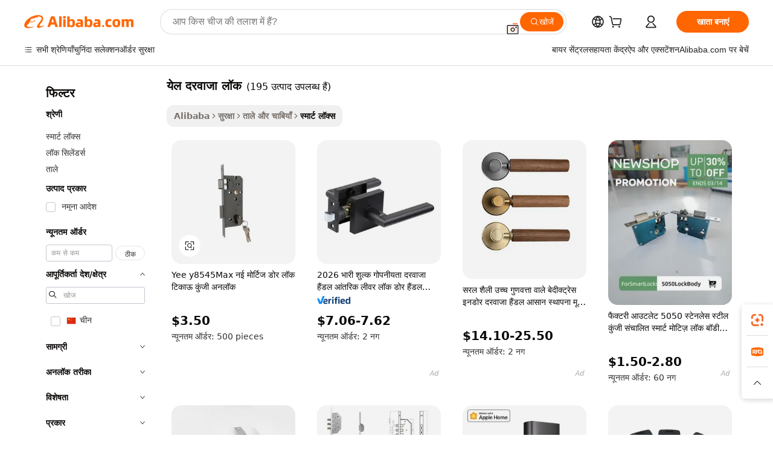

--- FILE ---
content_type: text/html;charset=UTF-8
request_url: https://hindi.alibaba.com/g/yale-door-lock.html
body_size: 174805
content:

<!-- screen_content -->

    <!-- tangram:5410 begin-->
    <!-- tangram:529998 begin-->
    
<!DOCTYPE html>
<html lang="hi" dir="ltr">
  <head>
        <script>
      window.__BB = {
        scene: window.__bb_scene || 'traffic-free-goods'
      };
      window.__BB.BB_CWV_IGNORE = {
          lcp_element: ['#icbu-buyer-pc-top-banner'],
          lcp_url: [],
        };
      window._timing = {}
      window._timing.first_start = Date.now();
      window.needLoginInspiration = Boolean(false);
      // 变量用于标记页面首次可见时间
      let firstVisibleTime = null;
      if (typeof document.hidden !== 'undefined') {
        // 页面首次加载时直接统计
        if (!document.hidden) {
          firstVisibleTime = Date.now();
          window.__BB_timex = 1
        } else {
          // 页面不可见时监听 visibilitychange 事件
          document.addEventListener('visibilitychange', () => {
            if (!document.hidden) {
              firstVisibleTime = Date.now();
              window.__BB_timex = firstVisibleTime - window.performance.timing.navigationStart
              window.__BB.firstVisibleTime = window.__BB_timex
              console.log("Page became visible after "+ window.__BB_timex + " ms");
            }
          }, { once: true });  // 确保只触发一次
        }
      } else {
        console.warn('Page Visibility API is not supported in this browser.');
      }
    </script>
        <meta name="data-spm" content="a2700">
        <meta name="aplus-xplug" content="NONE">
        <meta name="aplus-icbu-disable-umid" content="1">
        <meta name="google-translate-customization" content="9de59014edaf3b99-22e1cf3b5ca21786-g00bb439a5e9e5f8f-f">
    <meta name="yandex-verification" content="25a76ba8e4443bb3" />
    <meta name="msvalidate.01" content="E3FBF0E89B724C30844BF17C59608E8F" />
    <meta name="viewport" content="width=device-width, initial-scale=1.0, maximum-scale=5.0, user-scalable=yes">
        <link rel="preconnect" href="https://s.alicdn.com/" crossorigin>
    <link rel="dns-prefetch" href="https://s.alicdn.com">
                        <link rel="preload" href="https://s.alicdn.com/@g/alilog/??aplus_plugin_icbufront/index.js,mlog/aplus_v2.js" as="script">
        <link rel="preload" href="https://s.alicdn.com/@img/imgextra/i2/O1CN0153JdbU26g4bILVOyC_!!6000000007690-2-tps-418-58.png" as="image">
        <script>
            window.__APLUS_ABRATE__ = {
        perf_group: 'base64cached',
        scene: "traffic-free-goods",
      };
    </script>
    <meta name="aplus-mmstat-timeout" content="15000">
        <meta content="text/html; charset=utf-8" http-equiv="Content-Type">
          <title>येल दरवाजा लॉक उत्पाद, येल दरवाजा लॉक थोक बिक्री, येल दरवाजा लॉक निर्यात आपूर्ति Alibaba.com पर</title>
      <meta name="keywords" content="smart door lock,door lock,hotel door lock">
      <meta name="description" content="अलीबाबा येल दरवाजा लॉक दुनिया की अग्रणी निर्यात उत्पादों बाजार है, आपको उच्च गुणवत्ता पूर्ण येल दरवाजा लॉक की आपूर्ति जानकारी का चयन देख सकते हैं, आप पा सकते हैं इसके अलावा थोक ऑनलाइन येल दरवाजा लॉक बातचीत, नवीनतम येल दरवाजा लॉक मूल्य उद्धरण और विश्वास के साथ खरीद।">
            <meta name="pagetiming-rate" content="9">
      <meta name="pagetiming-resource-rate" content="4">
                    <link rel="canonical" href="https://hindi.alibaba.com/g/yale-door-lock.html">
                              <link rel="alternate" hreflang="fr" href="https://french.alibaba.com/g/yale-door-lock.html">
                  <link rel="alternate" hreflang="de" href="https://german.alibaba.com/g/yale-door-lock.html">
                  <link rel="alternate" hreflang="pt" href="https://portuguese.alibaba.com/g/yale-door-lock.html">
                  <link rel="alternate" hreflang="it" href="https://italian.alibaba.com/g/yale-door-lock.html">
                  <link rel="alternate" hreflang="es" href="https://spanish.alibaba.com/g/yale-door-lock.html">
                  <link rel="alternate" hreflang="ru" href="https://russian.alibaba.com/g/yale-door-lock.html">
                  <link rel="alternate" hreflang="ko" href="https://korean.alibaba.com/g/yale-door-lock.html">
                  <link rel="alternate" hreflang="ar" href="https://arabic.alibaba.com/g/yale-door-lock.html">
                  <link rel="alternate" hreflang="ja" href="https://japanese.alibaba.com/g/yale-door-lock.html">
                  <link rel="alternate" hreflang="tr" href="https://turkish.alibaba.com/g/yale-door-lock.html">
                  <link rel="alternate" hreflang="th" href="https://thai.alibaba.com/g/yale-door-lock.html">
                  <link rel="alternate" hreflang="vi" href="https://vietnamese.alibaba.com/g/yale-door-lock.html">
                  <link rel="alternate" hreflang="nl" href="https://dutch.alibaba.com/g/yale-door-lock.html">
                  <link rel="alternate" hreflang="he" href="https://hebrew.alibaba.com/g/yale-door-lock.html">
                  <link rel="alternate" hreflang="id" href="https://indonesian.alibaba.com/g/yale-door-lock.html">
                  <link rel="alternate" hreflang="hi" href="https://hindi.alibaba.com/g/yale-door-lock.html">
                  <link rel="alternate" hreflang="en" href="https://www.alibaba.com/showroom/yale-door-lock.html">
                  <link rel="alternate" hreflang="zh" href="https://chinese.alibaba.com/g/yale-door-lock.html">
                  <link rel="alternate" hreflang="x-default" href="https://www.alibaba.com/showroom/yale-door-lock.html">
                                        <script>
      // Aplus 配置自动打点
      var queue = window.goldlog_queue || (window.goldlog_queue = []);
      var tags = ["button", "a", "div", "span", "i", "svg", "input", "li", "tr"];
      queue.push(
        {
          action: 'goldlog.appendMetaInfo',
          arguments: [
            'aplus-auto-exp',
            [
              {
                logkey: '/sc.ug_msite.new_product_exp',
                cssSelector: '[data-spm-exp]',
                props: ["data-spm-exp"],
              },
              {
                logkey: '/sc.ug_pc.seolist_product_exp',
                cssSelector: '.traffic-card-gallery',
                props: ["data-spm-exp"],
              }
            ]
          ]
        }
      )
      queue.push({
        action: 'goldlog.setMetaInfo',
        arguments: ['aplus-auto-clk', JSON.stringify(tags.map(tag =>({
          "logkey": "/sc.ug_msite.new_product_clk",
          tag,
          "filter": "data-spm-clk",
          "props": ["data-spm-clk"]
        })))],
      });
    </script>
  </head>
  <div id="icbu-header"><div id="the-new-header" data-version="4.4.0" data-tnh-auto-exp="tnh-expose" data-scenes="search-products" style="position: relative;background-color: #fff;border-bottom: 1px solid #ddd;box-sizing: border-box; font-family:Inter,SF Pro Text,Roboto,Helvetica Neue,Helvetica,Tahoma,Arial,PingFang SC,Microsoft YaHei;"><div style="display: flex;align-items:center;height: 72px;min-width: 1200px;max-width: 1580px;margin: 0 auto;padding: 0 40px;box-sizing: border-box;"><img style="height: 29px; width: 209px;" src="https://s.alicdn.com/@img/imgextra/i2/O1CN0153JdbU26g4bILVOyC_!!6000000007690-2-tps-418-58.png" alt="" /></div><div style="min-width: 1200px;max-width: 1580px;margin: 0 auto;overflow: hidden;font-size: 14px;display: flex;justify-content: space-between;padding: 0 40px;box-sizing: border-box;"><div style="display: flex; align-items: center; justify-content: space-between"><div style="position: relative; height: 36px; padding: 0 28px 0 20px">All categories</div><div style="position: relative; height: 36px; padding-right: 28px">Featured selections</div><div style="position: relative; height: 36px">Trade Assurance</div></div><div style="display: flex; align-items: center; justify-content: space-between"><div style="position: relative; height: 36px; padding-right: 28px">Buyer Central</div><div style="position: relative; height: 36px; padding-right: 28px">Help Center</div><div style="position: relative; height: 36px; padding-right: 28px">Get the app</div><div style="position: relative; height: 36px">Become a supplier</div></div></div></div></div></div>
  <body data-spm="7724857" style="min-height: calc(100vh + 1px)"><script 
id="beacon-aplus"   
src="//s.alicdn.com/@g/alilog/??aplus_plugin_icbufront/index.js,mlog/aplus_v2.js"
exparams="aplus=async&userid=&aplus&ali_beacon_id=&ali_apache_id=&ali_apache_track=&ali_apache_tracktmp=&eagleeye_traceid=2101f47917691487548996158e0cc7&ip=3%2e144%2e83%2e221&dmtrack_c={ali%5fresin%5ftrace%3dse%5frst%3dnull%7csp%5fviewtype%3dY%7cset%3d3%7cser%3d1007%7cpageId%3dde4b76be99fe474a93e1cee7ace3f6dc%7cm%5fpageid%3dnull%7cpvmi%3dacb57f97770f4a77842ccb3b6c64d0b6%7csek%5fsepd%3d%25E0%25A4%25AF%25E0%25A5%2587%25E0%25A4%25B2%2b%25E0%25A4%25A6%25E0%25A4%25B0%25E0%25A4%25B5%25E0%25A4%25BE%25E0%25A4%259C%25E0%25A4%25BE%2b%25E0%25A4%25B2%25E0%25A5%2589%25E0%25A4%2595%7csek%3dyale%2bdoor%2block%7cse%5fpn%3d1%7cp4pid%3dd27f7bc9%2d3a41%2d4d72%2da50d%2dc8bfc7dd044f%7csclkid%3dnull%7cforecast%5fpost%5fcate%3dnull%7cseo%5fnew%5fuser%5fflag%3dfalse%7ccategoryId%3d201148313%7cseo%5fsearch%5fmodel%5fupgrade%5fv2%3d2025070801%7cseo%5fmodule%5fcard%5f20240624%3d202406242%7clong%5ftext%5fgoogle%5ftranslate%5fv2%3d2407142%7cseo%5fcontent%5ftd%5fbottom%5ftext%5fupdate%5fkey%3d2025070801%7cseo%5fsearch%5fmodel%5fupgrade%5fv3%3d2025072201%7cseo%5fsearch%5fmodel%5fmulti%5fupgrade%5fv3%3d2025081101%7cdamo%5falt%5freplace%3dnull%7cwap%5fcross%3d2007659%7cwap%5fcs%5faction%3d2005494%7cAPP%5fVisitor%5fActive%3d26699%7cseo%5fshowroom%5fgoods%5fmix%3d2005244%7cseo%5fdefault%5fcached%5flong%5ftext%5ffrom%5fnew%5fkeyword%5fstep%3d2024122502%7cshowroom%5fgeneral%5ftemplate%3d2005292%7cwap%5fcs%5ftext%3dnull%7cstructured%5fdata%3d2025052702%7cseo%5fmulti%5fstyle%5ftext%5fupdate%3d2511181%7cpc%5fnew%5fheader%3dnull%7cseo%5fmeta%5fcate%5ftemplate%5fv1%3d2025042401%7cseo%5fmeta%5ftd%5fsearch%5fkeyword%5fstep%5fv1%3d2025040999%7cshowroom%5fft%5flong%5ftext%5fbaks%3d80802%7cAPP%5fGrowing%5fBuyer%5fHigh%5fIntent%5fActive%3d25488%7cshowroom%5fpc%5fv2019%3d2104%7cAPP%5fProspecting%5fBuyer%3d26706%7ccache%5fcontrol%3dnull%7cAPP%5fChurned%5fCore%5fBuyer%3d25463%7cseo%5fdefault%5fcached%5flong%5ftext%5fstep%3d24110802%7camp%5flighthouse%5fscore%5fimage%3d19657%7cseo%5fft%5ftranslate%5fgemini%3d25012003%7cwap%5fnode%5fssr%3d2015725%7cdataphant%5fopen%3d27030%7clongtext%5fmulti%5fstyle%5fexpand%5frussian%3d2510141%7cseo%5flongtext%5fgoogle%5fdata%5fsection%3d25021702%7cindustry%5fpopular%5ffloor%3dnull%7cwap%5fad%5fgoods%5fproduct%5finterval%3dnull%7cseo%5fgoods%5fbootom%5fwholesale%5flink%3dnull%7cseo%5fkeyword%5faatest%3d14%7cseo%5fmiddle%5fwholesale%5flink%3dnull%7cft%5flong%5ftext%5fenpand%5fstep2%3d121602%7cseo%5fft%5flongtext%5fexpand%5fstep3%3d25012102%7cseo%5fwap%5fheadercard%3d2006288%7cAPP%5fChurned%5fInactive%5fVisitor%3d25497%7cAPP%5fGrowing%5fBuyer%5fHigh%5fIntent%5fInactive%3d25484%7cseo%5fmeta%5ftd%5fmulti%5fkey%3d2025061801%7ctop%5frecommend%5f20250120%3d202501201%7clongtext%5fmulti%5fstyle%5fexpand%5ffrench%5fcopy%3d25091802%7clongtext%5fmulti%5fstyle%5fexpand%5ffrench%5fcopy%5fcopy%3d25092502%7clong%5ftext%5fpaa%3d220831%7cseo%5ffloor%5fexp%3dnull%7cseo%5fshowroom%5falgo%5flink%3d17764%7cseo%5fmeta%5ftd%5faib%5fgeneral%5fkey%3d2025091900%7ccountry%5findustry%3d202311033%7cshowroom%5fft%5flong%5ftext%5fenpand%5fstep1%3d101102%7cseo%5fshowroom%5fnorel%3dnull%7cplp%5fstyle%5f25%5fpc%3d202505222%7cseo%5fggs%5flayer%3d10010%7cquery%5fmutil%5flang%5ftranslate%3d2025060300%7cAPP%5fChurned%5fBuyer%3d25465%7cstream%5frender%5fperf%5fopt%3d2309181%7cwap%5fgoods%3d2007383%7cseo%5fshowroom%5fsimilar%5f20240614%3d202406142%7cchinese%5fopen%3d6307%7cquery%5fgpt%5ftranslate%3d20240820%7cad%5fproduct%5finterval%3dnull%7camp%5fto%5fpwa%3d2007359%7cplp%5faib%5fmulti%5fai%5fmeta%3d20250401%7cwap%5fsupplier%5fcontent%3dnull%7cpc%5ffree%5frefactoring%3d20220315%7cAPP%5fGrowing%5fBuyer%5fInactive%3d25476%7csso%5foem%5ffloor%3dnull%7cseo%5fpc%5fnew%5fview%5f20240807%3d202408072%7cseo%5fbottom%5ftext%5fentity%5fkey%5fcopy%3d2025062400%7cstream%5frender%3d433763%7cseo%5fmodule%5fcard%5f20240424%3d202404241%7cseo%5ftitle%5freplace%5f20191226%3d5841%7clongtext%5fmulti%5fstyle%5fexpand%3d25090802%7cgoogleweblight%3d6516%7clighthouse%5fbase64%3d2005760%7cAPP%5fProspecting%5fBuyer%5fActive%3d26714%7cad%5fgoods%5fproduct%5finterval%3dnull%7cseo%5fbottom%5fdeep%5fextend%5fkw%5fkey%3d2025071101%7clongtext%5fmulti%5fstyle%5fexpand%5fturkish%3d25102802%7cilink%5fuv%3d20240911%7cwap%5flist%5fwakeup%3d2005832%7ctpp%5fcrosslink%5fpc%3d20205311%7cseo%5ftop%5fbooth%3d18501%7cAPP%5fGrowing%5fBuyer%5fLess%5fActive%3d25469%7cseo%5fsearch%5fmodel%5fupgrade%5frank%3d2025092401%7cgoodslayer%3d7977%7cft%5flong%5ftext%5ftranslate%5fexpand%5fstep1%3d24110802%7cseo%5fheaderstyle%5ftraffic%5fkey%5fv1%3d2025072100%7ccrosslink%5fswitch%3d2008141%7cp4p%5foutline%3d20240328%7cseo%5fmeta%5ftd%5faib%5fv2%5fkey%3d2025091801%7crts%5fmulti%3d2008404%7cseo%5fad%5foptimization%5fkey%5fv2%3d2025072300%7cAPP%5fVisitor%5fLess%5fActive%3d26698%7cseo%5fsearch%5franker%5fid%3d2025112400%7cplp%5fstyle%5f25%3d202505192%7ccdn%5fvm%3d2007368%7cwap%5fad%5fproduct%5finterval%3dnull%7cseo%5fsearch%5fmodel%5fmulti%5fupgrade%5frank%3d2025092401%7cpc%5fcard%5fshare%3d2025081201%7cAPP%5fGrowing%5fBuyer%5fHigh%5fIntent%5fLess%5fActive%3d25480%7cgoods%5ftitle%5fsubstitute%3d9619%7cwap%5fscreen%5fexp%3d2025081400%7creact%5fheader%5ftest%3d202502182%7cpc%5fcs%5fcolor%3d2005788%7cshowroom%5fft%5flong%5ftext%5ftest%3d72502%7cone%5ftap%5flogin%5fABTest%3d202308153%7cseo%5fhyh%5fshow%5ftags%3dnull%7cplp%5fstructured%5fdata%3d2508182%7cguide%5fdelete%3d2008526%7cseo%5findustry%5ftemplate%3dnull%7cseo%5fmeta%5ftd%5fmulti%5fes%5fkey%3d2025073101%7cseo%5fshowroom%5fdata%5fmix%3d19888%7csso%5ftop%5franking%5ffloor%3d20031%7cseo%5ftd%5fdeep%5fupgrade%5fkey%5fv3%3d2025081101%7cwap%5fue%5fone%3d2025111401%7cshowroom%5fto%5frts%5flink%3d2008480%7ccountrysearch%5ftest%3dnull%7cseo%5fplp%5fdate%5fv2%3d2025102701%7cchannel%5famp%5fto%5fpwa%3d2008435%7cseo%5fmulti%5fstyles%5flong%5ftext%3d2503172%7cseo%5fmeta%5ftext%5fmutli%5fcate%5ftemplate%5fv1%3d2025080800%7cseo%5fdefault%5fcached%5fmutil%5flong%5ftext%5fstep%3d24110436%7cseo%5faction%5fpoint%5ftype%3d22823%7cseo%5faib%5ftd%5flaunch%5f20240828%5fcopy%3d202408282%7cseo%5fshowroom%5fwholesale%5flink%3dnull%7cseo%5fperf%5fimprove%3d2023999%7cseo%5fwap%5flist%5fbounce%5f01%3d2063%7cseo%5fwap%5flist%5fbounce%5f02%3d2128%7cAPP%5fGrowing%5fBuyer%5fActive%3d25492%7cvideolayer%3dnull%7cvideo%5fplay%3dnull%7cAPP%5fChurned%5fMember%5fInactive%3d25501%7cseo%5fgoogle%5fnew%5fstruct%3d438326%7cicbu%5falgo%5fp4p%5fseo%5fad%3d2025072300%7ctpp%5ftrace%3dseoKeyword%2dseoKeyword%5fv3%2dbase%2dORIGINAL}&pageid=039053dd2101ff821769148755&hn=ensearchweb033001255130%2erg%2dus%2deast%2eus44&asid=AQAAAABTEXNpTdu5WQAAAAC4ahfSqlVktA==&treq=&tres=" async>
</script>
            <style>body{background-color:white;}.no-scrollbar.il-sticky.il-top-0.il-max-h-\[100vh\].il-w-\[200px\].il-flex-shrink-0.il-flex-grow-0.il-overflow-y-scroll{background-color:#FFF;padding-left:12px}</style>
                    <!-- tangram:530006 begin-->
<!--  -->
 <style>
   @keyframes il-spin {
     to {
       transform: rotate(360deg);
     }
   }
   @keyframes il-pulse {
     50% {
       opacity: 0.5;
     }
   }
   .traffic-card-gallery {display: flex;position: relative;flex-direction: column;justify-content: flex-start;border-radius: 0.5rem;background-color: #fff;padding: 0.5rem 0.5rem 1rem;overflow: hidden;font-size: 0.75rem;line-height: 1rem;}
   .traffic-card-list {display: flex;position: relative;flex-direction: row;justify-content: flex-start;border-bottom-width: 1px;background-color: #fff;padding: 1rem;height: 292px;overflow: hidden;font-size: 0.75rem;line-height: 1rem;}
   .product-price {
     b {
       font-size: 22px;
     }
   }
   .skel-loading {
       animation: il-pulse 2s cubic-bezier(0.4, 0, 0.6, 1) infinite;background-color: hsl(60, 4.8%, 95.9%);
   }
 </style>
<div id="first-cached-card">
  <div style="box-sizing:border-box;display: flex;position: absolute;left: 0;right: 0;margin: 0 auto;z-index: 1;min-width: 1200px;max-width: 1580px;padding: 0.75rem 3.25rem 0;pointer-events: none;">
    <!--页面左侧区域-->
    <div style="width: 200px;padding-top: 1rem;padding-left:12px; background-color: #fff;border-radius: 0.25rem">
      <div class="skel-loading" style="height: 1.5rem;width: 50%;border-radius: 0.25rem;"></div>
      <div style="margin-top: 1rem;margin-bottom: 1rem;">
        <div class="skel-loading" style="height: 1rem;width: calc(100% * 5 / 6);"></div>
        <div
          class="skel-loading"
          style="margin-top: 1rem;height: 1rem;width: calc(100% * 8 / 12);"
        ></div>
        <div class="skel-loading" style="margin-top: 1rem;height: 1rem;width: 75%;"></div>
        <div
          class="skel-loading"
          style="margin-top: 1rem;height: 1rem;width: calc(100% * 7 / 12);"
        ></div>
      </div>
      <div class="skel-loading" style="height: 1.5rem;width: 50%;border-radius: 0.25rem;"></div>
      <div style="margin-top: 1rem;margin-bottom: 1rem;">
        <div class="skel-loading" style="height: 1rem;width: calc(100% * 5 / 6);"></div>
        <div
          class="skel-loading"
          style="margin-top: 1rem;height: 1rem;width: calc(100% * 8 / 12);"
        ></div>
        <div class="skel-loading" style="margin-top: 1rem;height: 1rem;width: 75%;"></div>
        <div
          class="skel-loading"
          style="margin-top: 1rem;height: 1rem;width: calc(100% * 7 / 12);"
        ></div>
      </div>
      <div class="skel-loading" style="height: 1.5rem;width: 50%;border-radius: 0.25rem;"></div>
      <div style="margin-top: 1rem;margin-bottom: 1rem;">
        <div class="skel-loading" style="height: 1rem;width: calc(100% * 5 / 6);"></div>
        <div
          class="skel-loading"
          style="margin-top: 1rem;height: 1rem;width: calc(100% * 8 / 12);"
        ></div>
        <div class="skel-loading" style="margin-top: 1rem;height: 1rem;width: 75%;"></div>
        <div
          class="skel-loading"
          style="margin-top: 1rem;height: 1rem;width: calc(100% * 7 / 12);"
        ></div>
      </div>
      <div class="skel-loading" style="height: 1.5rem;width: 50%;border-radius: 0.25rem;"></div>
      <div style="margin-top: 1rem;margin-bottom: 1rem;">
        <div class="skel-loading" style="height: 1rem;width: calc(100% * 5 / 6);"></div>
        <div
          class="skel-loading"
          style="margin-top: 1rem;height: 1rem;width: calc(100% * 8 / 12);"
        ></div>
        <div class="skel-loading" style="margin-top: 1rem;height: 1rem;width: 75%;"></div>
        <div
          class="skel-loading"
          style="margin-top: 1rem;height: 1rem;width: calc(100% * 7 / 12);"
        ></div>
      </div>
      <div class="skel-loading" style="height: 1.5rem;width: 50%;border-radius: 0.25rem;"></div>
      <div style="margin-top: 1rem;margin-bottom: 1rem;">
        <div class="skel-loading" style="height: 1rem;width: calc(100% * 5 / 6);"></div>
        <div
          class="skel-loading"
          style="margin-top: 1rem;height: 1rem;width: calc(100% * 8 / 12);"
        ></div>
        <div class="skel-loading" style="margin-top: 1rem;height: 1rem;width: 75%;"></div>
        <div
          class="skel-loading"
          style="margin-top: 1rem;height: 1rem;width: calc(100% * 7 / 12);"
        ></div>
      </div>
      <div class="skel-loading" style="height: 1.5rem;width: 50%;border-radius: 0.25rem;"></div>
      <div style="margin-top: 1rem;margin-bottom: 1rem;">
        <div class="skel-loading" style="height: 1rem;width: calc(100% * 5 / 6);"></div>
        <div
          class="skel-loading"
          style="margin-top: 1rem;height: 1rem;width: calc(100% * 8 / 12);"
        ></div>
        <div class="skel-loading" style="margin-top: 1rem;height: 1rem;width: 75%;"></div>
        <div
          class="skel-loading"
          style="margin-top: 1rem;height: 1rem;width: calc(100% * 7 / 12);"
        ></div>
      </div>
    </div>
    <!--页面主体区域-->
    <div style="flex: 1 1 0%; overflow: hidden;padding: 0.5rem 0.5rem 0.5rem 1.5rem">
      <div style="height: 1.25rem;margin-bottom: 1rem;"></div>
      <!-- keywords -->
      <div style="margin-bottom: 1rem;height: 1.75rem;font-weight: 700;font-size: 1.25rem;line-height: 1.75rem;"></div>
      <!-- longtext -->
            <div style="width: calc(25% - 0.9rem);pointer-events: auto">
        <div class="traffic-card-gallery">
          <!-- ProductImage -->
          <a href="//www.alibaba.com/product-detail/Yalee-Y8545Max-New-Mortise-Door-Locks_1601579477784.html?from=SEO" target="_blank" style="position: relative;margin-bottom: 0.5rem;aspect-ratio: 1;overflow: hidden;border-radius: 0.5rem;">
            <div style="display: flex; overflow: hidden">
              <div style="position: relative;margin: 0;width: 100%;min-width: 0;flex-shrink: 0;flex-grow: 0;flex-basis: 100%;padding: 0;">
                <img style="position: relative; aspect-ratio: 1; width: 100%" src="[data-uri]" loading="eager" />
                <div style="position: absolute;left: 0;bottom: 0;right: 0;top: 0;background-color: #000;opacity: 0.05;"></div>
              </div>
            </div>
          </a>
          <div style="display: flex;flex: 1 1 0%;flex-direction: column;justify-content: space-between;">
            <div>
              <a class="skel-loading" style="margin-top: 0.5rem;display:inline-block;width:100%;height:1rem;" href="//www.alibaba.com/product-detail/Yalee-Y8545Max-New-Mortise-Door-Locks_1601579477784.html" target="_blank"></a>
              <a class="skel-loading" style="margin-top: 0.125rem;display:inline-block;width:100%;height:1rem;" href="//www.alibaba.com/product-detail/Yalee-Y8545Max-New-Mortise-Door-Locks_1601579477784.html" target="_blank"></a>
              <div class="skel-loading" style="margin-top: 0.25rem;height:1.625rem;width:75%"></div>
              <div class="skel-loading" style="margin-top: 0.5rem;height: 1rem;width:50%"></div>
              <div class="skel-loading" style="margin-top:0.25rem;height:1rem;width:25%"></div>
            </div>
          </div>

        </div>
      </div>

    </div>
  </div>
</div>
<!-- tangram:530006 end-->
            <style>.component-left-filter-callback{display:flex;position:relative;margin-top:10px;height:1200px}.component-left-filter-callback img{width:200px}.component-left-filter-callback i{position:absolute;top:5%;left:50%}.related-search-wrapper{padding:.5rem;--tw-bg-opacity: 1;background-color:#fff;background-color:rgba(255,255,255,var(--tw-bg-opacity, 1));border-width:1px;border-color:var(--input)}.related-search-wrapper .related-search-box{margin:12px 16px}.related-search-wrapper .related-search-box .related-search-title{display:inline;float:start;color:#666;word-wrap:break-word;margin-right:12px;width:13%}.related-search-wrapper .related-search-box .related-search-content{display:flex;flex-wrap:wrap}.related-search-wrapper .related-search-box .related-search-content .related-search-link{margin-right:12px;width:23%;overflow:hidden;color:#666;text-overflow:ellipsis;white-space:nowrap}.product-title img{margin-right:.5rem;display:inline-block;height:1rem;vertical-align:sub}.product-price b{font-size:22px}.similar-icon{position:absolute;bottom:12px;z-index:2;right:12px}.rfq-card{display:inline-block;position:relative;box-sizing:border-box;margin-bottom:36px}.rfq-card .rfq-card-content{display:flex;position:relative;flex-direction:column;align-items:flex-start;background-size:cover;background-color:#fff;padding:12px;width:100%;height:100%}.rfq-card .rfq-card-content .rfq-card-icon{margin-top:50px}.rfq-card .rfq-card-content .rfq-card-icon img{width:45px}.rfq-card .rfq-card-content .rfq-card-top-title{margin-top:14px;color:#222;font-weight:400;font-size:16px}.rfq-card .rfq-card-content .rfq-card-title{margin-top:24px;color:#333;font-weight:800;font-size:20px}.rfq-card .rfq-card-content .rfq-card-input-box{margin-top:24px;width:100%}.rfq-card .rfq-card-content .rfq-card-input-box textarea{box-sizing:border-box;border:1px solid #ddd;border-radius:4px;background-color:#fff;padding:9px 12px;width:100%;height:88px;resize:none;color:#666;font-weight:400;font-size:13px;font-family:inherit}.rfq-card .rfq-card-content .rfq-card-button{margin-top:24px;border:1px solid #666;border-radius:16px;background-color:#fff;width:67%;color:#000;font-weight:700;font-size:14px;line-height:30px;text-align:center}[data-modulename^=ProductList-] div{contain-intrinsic-size:auto 500px}.traffic-card-gallery:hover{--tw-shadow: 0px 2px 6px 2px rgba(0,0,0,.12157);--tw-shadow-colored: 0px 2px 6px 2px var(--tw-shadow-color);box-shadow:0 0 #0000,0 0 #0000,0 2px 6px 2px #0000001f;box-shadow:var(--tw-ring-offset-shadow, 0 0 rgba(0,0,0,0)),var(--tw-ring-shadow, 0 0 rgba(0,0,0,0)),var(--tw-shadow);z-index:10}.traffic-card-gallery{position:relative;display:flex;flex-direction:column;justify-content:flex-start;overflow:hidden;border-radius:.75rem;--tw-bg-opacity: 1;background-color:#fff;background-color:rgba(255,255,255,var(--tw-bg-opacity, 1));padding:.5rem;font-size:.75rem;line-height:1rem}.traffic-card-list{position:relative;display:flex;height:292px;flex-direction:row;justify-content:flex-start;overflow:hidden;border-bottom-width:1px;--tw-bg-opacity: 1;background-color:#fff;background-color:rgba(255,255,255,var(--tw-bg-opacity, 1));padding:1rem;font-size:.75rem;line-height:1rem}.traffic-card-g-industry:hover{--tw-shadow: 0 0 10px rgba(0,0,0,.1);--tw-shadow-colored: 0 0 10px var(--tw-shadow-color);box-shadow:0 0 #0000,0 0 #0000,0 0 10px #0000001a;box-shadow:var(--tw-ring-offset-shadow, 0 0 rgba(0,0,0,0)),var(--tw-ring-shadow, 0 0 rgba(0,0,0,0)),var(--tw-shadow)}.traffic-card-g-industry{position:relative;border-radius:var(--radius);--tw-bg-opacity: 1;background-color:#fff;background-color:rgba(255,255,255,var(--tw-bg-opacity, 1));padding:1.25rem .75rem .75rem;font-size:.875rem;line-height:1.25rem}.module-filter-section-wrapper{max-height:none!important;overflow-x:hidden}*,:before,:after{--tw-border-spacing-x: 0;--tw-border-spacing-y: 0;--tw-translate-x: 0;--tw-translate-y: 0;--tw-rotate: 0;--tw-skew-x: 0;--tw-skew-y: 0;--tw-scale-x: 1;--tw-scale-y: 1;--tw-pan-x: ;--tw-pan-y: ;--tw-pinch-zoom: ;--tw-scroll-snap-strictness: proximity;--tw-gradient-from-position: ;--tw-gradient-via-position: ;--tw-gradient-to-position: ;--tw-ordinal: ;--tw-slashed-zero: ;--tw-numeric-figure: ;--tw-numeric-spacing: ;--tw-numeric-fraction: ;--tw-ring-inset: ;--tw-ring-offset-width: 0px;--tw-ring-offset-color: #fff;--tw-ring-color: rgba(59, 130, 246, .5);--tw-ring-offset-shadow: 0 0 rgba(0,0,0,0);--tw-ring-shadow: 0 0 rgba(0,0,0,0);--tw-shadow: 0 0 rgba(0,0,0,0);--tw-shadow-colored: 0 0 rgba(0,0,0,0);--tw-blur: ;--tw-brightness: ;--tw-contrast: ;--tw-grayscale: ;--tw-hue-rotate: ;--tw-invert: ;--tw-saturate: ;--tw-sepia: ;--tw-drop-shadow: ;--tw-backdrop-blur: ;--tw-backdrop-brightness: ;--tw-backdrop-contrast: ;--tw-backdrop-grayscale: ;--tw-backdrop-hue-rotate: ;--tw-backdrop-invert: ;--tw-backdrop-opacity: ;--tw-backdrop-saturate: ;--tw-backdrop-sepia: ;--tw-contain-size: ;--tw-contain-layout: ;--tw-contain-paint: ;--tw-contain-style: }::backdrop{--tw-border-spacing-x: 0;--tw-border-spacing-y: 0;--tw-translate-x: 0;--tw-translate-y: 0;--tw-rotate: 0;--tw-skew-x: 0;--tw-skew-y: 0;--tw-scale-x: 1;--tw-scale-y: 1;--tw-pan-x: ;--tw-pan-y: ;--tw-pinch-zoom: ;--tw-scroll-snap-strictness: proximity;--tw-gradient-from-position: ;--tw-gradient-via-position: ;--tw-gradient-to-position: ;--tw-ordinal: ;--tw-slashed-zero: ;--tw-numeric-figure: ;--tw-numeric-spacing: ;--tw-numeric-fraction: ;--tw-ring-inset: ;--tw-ring-offset-width: 0px;--tw-ring-offset-color: #fff;--tw-ring-color: rgba(59, 130, 246, .5);--tw-ring-offset-shadow: 0 0 rgba(0,0,0,0);--tw-ring-shadow: 0 0 rgba(0,0,0,0);--tw-shadow: 0 0 rgba(0,0,0,0);--tw-shadow-colored: 0 0 rgba(0,0,0,0);--tw-blur: ;--tw-brightness: ;--tw-contrast: ;--tw-grayscale: ;--tw-hue-rotate: ;--tw-invert: ;--tw-saturate: ;--tw-sepia: ;--tw-drop-shadow: ;--tw-backdrop-blur: ;--tw-backdrop-brightness: ;--tw-backdrop-contrast: ;--tw-backdrop-grayscale: ;--tw-backdrop-hue-rotate: ;--tw-backdrop-invert: ;--tw-backdrop-opacity: ;--tw-backdrop-saturate: ;--tw-backdrop-sepia: ;--tw-contain-size: ;--tw-contain-layout: ;--tw-contain-paint: ;--tw-contain-style: }*,:before,:after{box-sizing:border-box;border-width:0;border-style:solid;border-color:#e5e7eb}:before,:after{--tw-content: ""}html,:host{line-height:1.5;-webkit-text-size-adjust:100%;-moz-tab-size:4;-o-tab-size:4;tab-size:4;font-family:ui-sans-serif,system-ui,-apple-system,Segoe UI,Roboto,Ubuntu,Cantarell,Noto Sans,sans-serif,"Apple Color Emoji","Segoe UI Emoji",Segoe UI Symbol,"Noto Color Emoji";font-feature-settings:normal;font-variation-settings:normal;-webkit-tap-highlight-color:transparent}body{margin:0;line-height:inherit}hr{height:0;color:inherit;border-top-width:1px}abbr:where([title]){text-decoration:underline;-webkit-text-decoration:underline dotted;text-decoration:underline dotted}h1,h2,h3,h4,h5,h6{font-size:inherit;font-weight:inherit}a{color:inherit;text-decoration:inherit}b,strong{font-weight:bolder}code,kbd,samp,pre{font-family:ui-monospace,SFMono-Regular,Menlo,Monaco,Consolas,Liberation Mono,Courier New,monospace;font-feature-settings:normal;font-variation-settings:normal;font-size:1em}small{font-size:80%}sub,sup{font-size:75%;line-height:0;position:relative;vertical-align:baseline}sub{bottom:-.25em}sup{top:-.5em}table{text-indent:0;border-color:inherit;border-collapse:collapse}button,input,optgroup,select,textarea{font-family:inherit;font-feature-settings:inherit;font-variation-settings:inherit;font-size:100%;font-weight:inherit;line-height:inherit;letter-spacing:inherit;color:inherit;margin:0;padding:0}button,select{text-transform:none}button,input:where([type=button]),input:where([type=reset]),input:where([type=submit]){-webkit-appearance:button;background-color:transparent;background-image:none}:-moz-focusring{outline:auto}:-moz-ui-invalid{box-shadow:none}progress{vertical-align:baseline}::-webkit-inner-spin-button,::-webkit-outer-spin-button{height:auto}[type=search]{-webkit-appearance:textfield;outline-offset:-2px}::-webkit-search-decoration{-webkit-appearance:none}::-webkit-file-upload-button{-webkit-appearance:button;font:inherit}summary{display:list-item}blockquote,dl,dd,h1,h2,h3,h4,h5,h6,hr,figure,p,pre{margin:0}fieldset{margin:0;padding:0}legend{padding:0}ol,ul,menu{list-style:none;margin:0;padding:0}dialog{padding:0}textarea{resize:vertical}input::-moz-placeholder,textarea::-moz-placeholder{opacity:1;color:#9ca3af}input::placeholder,textarea::placeholder{opacity:1;color:#9ca3af}button,[role=button]{cursor:pointer}:disabled{cursor:default}img,svg,video,canvas,audio,iframe,embed,object{display:block;vertical-align:middle}img,video{max-width:100%;height:auto}[hidden]:where(:not([hidden=until-found])){display:none}:root{--background: hsl(0, 0%, 100%);--foreground: hsl(20, 14.3%, 4.1%);--card: hsl(0, 0%, 100%);--card-foreground: hsl(20, 14.3%, 4.1%);--popover: hsl(0, 0%, 100%);--popover-foreground: hsl(20, 14.3%, 4.1%);--primary: hsl(24, 100%, 50%);--primary-foreground: hsl(60, 9.1%, 97.8%);--secondary: hsl(60, 4.8%, 95.9%);--secondary-foreground: #333;--muted: hsl(60, 4.8%, 95.9%);--muted-foreground: hsl(25, 5.3%, 44.7%);--accent: hsl(60, 4.8%, 95.9%);--accent-foreground: hsl(24, 9.8%, 10%);--destructive: hsl(0, 84.2%, 60.2%);--destructive-foreground: hsl(60, 9.1%, 97.8%);--border: hsl(20, 5.9%, 90%);--input: hsl(20, 5.9%, 90%);--ring: hsl(24.6, 95%, 53.1%);--radius: 1rem}.dark{--background: hsl(20, 14.3%, 4.1%);--foreground: hsl(60, 9.1%, 97.8%);--card: hsl(20, 14.3%, 4.1%);--card-foreground: hsl(60, 9.1%, 97.8%);--popover: hsl(20, 14.3%, 4.1%);--popover-foreground: hsl(60, 9.1%, 97.8%);--primary: hsl(20.5, 90.2%, 48.2%);--primary-foreground: hsl(60, 9.1%, 97.8%);--secondary: hsl(12, 6.5%, 15.1%);--secondary-foreground: hsl(60, 9.1%, 97.8%);--muted: hsl(12, 6.5%, 15.1%);--muted-foreground: hsl(24, 5.4%, 63.9%);--accent: hsl(12, 6.5%, 15.1%);--accent-foreground: hsl(60, 9.1%, 97.8%);--destructive: hsl(0, 72.2%, 50.6%);--destructive-foreground: hsl(60, 9.1%, 97.8%);--border: hsl(12, 6.5%, 15.1%);--input: hsl(12, 6.5%, 15.1%);--ring: hsl(20.5, 90.2%, 48.2%)}*{border-color:#e7e5e4;border-color:var(--border)}body{background-color:#fff;background-color:var(--background);color:#0c0a09;color:var(--foreground)}.il-sr-only{position:absolute;width:1px;height:1px;padding:0;margin:-1px;overflow:hidden;clip:rect(0,0,0,0);white-space:nowrap;border-width:0}.il-invisible{visibility:hidden}.il-fixed{position:fixed}.il-absolute{position:absolute}.il-relative{position:relative}.il-sticky{position:sticky}.il-inset-0{inset:0}.il--bottom-12{bottom:-3rem}.il--top-12{top:-3rem}.il-bottom-0{bottom:0}.il-bottom-2{bottom:.5rem}.il-bottom-3{bottom:.75rem}.il-bottom-4{bottom:1rem}.il-end-0{right:0}.il-end-2{right:.5rem}.il-end-3{right:.75rem}.il-end-4{right:1rem}.il-left-0{left:0}.il-left-3{left:.75rem}.il-right-0{right:0}.il-right-2{right:.5rem}.il-right-3{right:.75rem}.il-start-0{left:0}.il-start-1\/2{left:50%}.il-start-2{left:.5rem}.il-start-3{left:.75rem}.il-start-\[50\%\]{left:50%}.il-top-0{top:0}.il-top-1\/2{top:50%}.il-top-16{top:4rem}.il-top-4{top:1rem}.il-top-\[50\%\]{top:50%}.il-z-10{z-index:10}.il-z-50{z-index:50}.il-z-\[9999\]{z-index:9999}.il-col-span-4{grid-column:span 4 / span 4}.il-m-0{margin:0}.il-m-3{margin:.75rem}.il-m-auto{margin:auto}.il-mx-auto{margin-left:auto;margin-right:auto}.il-my-3{margin-top:.75rem;margin-bottom:.75rem}.il-my-5{margin-top:1.25rem;margin-bottom:1.25rem}.il-my-auto{margin-top:auto;margin-bottom:auto}.\!il-mb-4{margin-bottom:1rem!important}.il--mt-4{margin-top:-1rem}.il-mb-0{margin-bottom:0}.il-mb-1{margin-bottom:.25rem}.il-mb-2{margin-bottom:.5rem}.il-mb-3{margin-bottom:.75rem}.il-mb-4{margin-bottom:1rem}.il-mb-5{margin-bottom:1.25rem}.il-mb-6{margin-bottom:1.5rem}.il-mb-8{margin-bottom:2rem}.il-mb-\[-0\.75rem\]{margin-bottom:-.75rem}.il-mb-\[0\.125rem\]{margin-bottom:.125rem}.il-me-1{margin-right:.25rem}.il-me-2{margin-right:.5rem}.il-me-3{margin-right:.75rem}.il-me-auto{margin-right:auto}.il-mr-1{margin-right:.25rem}.il-mr-2{margin-right:.5rem}.il-ms-1{margin-left:.25rem}.il-ms-4{margin-left:1rem}.il-ms-5{margin-left:1.25rem}.il-ms-8{margin-left:2rem}.il-ms-\[\.375rem\]{margin-left:.375rem}.il-ms-auto{margin-left:auto}.il-mt-0{margin-top:0}.il-mt-0\.5{margin-top:.125rem}.il-mt-1{margin-top:.25rem}.il-mt-2{margin-top:.5rem}.il-mt-3{margin-top:.75rem}.il-mt-4{margin-top:1rem}.il-mt-6{margin-top:1.5rem}.il-line-clamp-1{overflow:hidden;display:-webkit-box;-webkit-box-orient:vertical;-webkit-line-clamp:1}.il-line-clamp-2{overflow:hidden;display:-webkit-box;-webkit-box-orient:vertical;-webkit-line-clamp:2}.il-line-clamp-6{overflow:hidden;display:-webkit-box;-webkit-box-orient:vertical;-webkit-line-clamp:6}.il-inline-block{display:inline-block}.il-inline{display:inline}.il-flex{display:flex}.il-inline-flex{display:inline-flex}.il-grid{display:grid}.il-aspect-square{aspect-ratio:1 / 1}.il-size-5{width:1.25rem;height:1.25rem}.il-h-1{height:.25rem}.il-h-10{height:2.5rem}.il-h-11{height:2.75rem}.il-h-20{height:5rem}.il-h-24{height:6rem}.il-h-3\.5{height:.875rem}.il-h-4{height:1rem}.il-h-40{height:10rem}.il-h-6{height:1.5rem}.il-h-8{height:2rem}.il-h-9{height:2.25rem}.il-h-\[150px\]{height:150px}.il-h-\[152px\]{height:152px}.il-h-\[18\.25rem\]{height:18.25rem}.il-h-\[292px\]{height:292px}.il-h-\[600px\]{height:600px}.il-h-auto{height:auto}.il-h-fit{height:-moz-fit-content;height:fit-content}.il-h-full{height:100%}.il-h-screen{height:100vh}.il-max-h-\[100vh\]{max-height:100vh}.il-w-1\/2{width:50%}.il-w-10{width:2.5rem}.il-w-10\/12{width:83.333333%}.il-w-4{width:1rem}.il-w-6{width:1.5rem}.il-w-64{width:16rem}.il-w-7\/12{width:58.333333%}.il-w-72{width:18rem}.il-w-8{width:2rem}.il-w-8\/12{width:66.666667%}.il-w-9{width:2.25rem}.il-w-9\/12{width:75%}.il-w-\[200px\]{width:200px}.il-w-\[84px\]{width:84px}.il-w-fit{width:-moz-fit-content;width:fit-content}.il-w-full{width:100%}.il-w-screen{width:100vw}.il-min-w-0{min-width:0px}.il-min-w-3{min-width:.75rem}.il-min-w-\[1200px\]{min-width:1200px}.il-max-w-\[1000px\]{max-width:1000px}.il-max-w-\[1580px\]{max-width:1580px}.il-max-w-full{max-width:100%}.il-max-w-lg{max-width:32rem}.il-flex-1{flex:1 1 0%}.il-flex-shrink-0,.il-shrink-0{flex-shrink:0}.il-flex-grow-0,.il-grow-0{flex-grow:0}.il-basis-24{flex-basis:6rem}.il-basis-full{flex-basis:100%}.il-origin-\[--radix-tooltip-content-transform-origin\]{transform-origin:var(--radix-tooltip-content-transform-origin)}.il--translate-x-1\/2{--tw-translate-x: -50%;transform:translate(-50%,var(--tw-translate-y)) rotate(var(--tw-rotate)) skew(var(--tw-skew-x)) skewY(var(--tw-skew-y)) scaleX(var(--tw-scale-x)) scaleY(var(--tw-scale-y));transform:translate(var(--tw-translate-x),var(--tw-translate-y)) rotate(var(--tw-rotate)) skew(var(--tw-skew-x)) skewY(var(--tw-skew-y)) scaleX(var(--tw-scale-x)) scaleY(var(--tw-scale-y))}.il--translate-y-1\/2{--tw-translate-y: -50%;transform:translate(var(--tw-translate-x),-50%) rotate(var(--tw-rotate)) skew(var(--tw-skew-x)) skewY(var(--tw-skew-y)) scaleX(var(--tw-scale-x)) scaleY(var(--tw-scale-y));transform:translate(var(--tw-translate-x),var(--tw-translate-y)) rotate(var(--tw-rotate)) skew(var(--tw-skew-x)) skewY(var(--tw-skew-y)) scaleX(var(--tw-scale-x)) scaleY(var(--tw-scale-y))}.il-translate-x-\[-50\%\]{--tw-translate-x: -50%;transform:translate(-50%,var(--tw-translate-y)) rotate(var(--tw-rotate)) skew(var(--tw-skew-x)) skewY(var(--tw-skew-y)) scaleX(var(--tw-scale-x)) scaleY(var(--tw-scale-y));transform:translate(var(--tw-translate-x),var(--tw-translate-y)) rotate(var(--tw-rotate)) skew(var(--tw-skew-x)) skewY(var(--tw-skew-y)) scaleX(var(--tw-scale-x)) scaleY(var(--tw-scale-y))}.il-translate-y-\[-50\%\]{--tw-translate-y: -50%;transform:translate(var(--tw-translate-x),-50%) rotate(var(--tw-rotate)) skew(var(--tw-skew-x)) skewY(var(--tw-skew-y)) scaleX(var(--tw-scale-x)) scaleY(var(--tw-scale-y));transform:translate(var(--tw-translate-x),var(--tw-translate-y)) rotate(var(--tw-rotate)) skew(var(--tw-skew-x)) skewY(var(--tw-skew-y)) scaleX(var(--tw-scale-x)) scaleY(var(--tw-scale-y))}.il-rotate-90{--tw-rotate: 90deg;transform:translate(var(--tw-translate-x),var(--tw-translate-y)) rotate(90deg) skew(var(--tw-skew-x)) skewY(var(--tw-skew-y)) scaleX(var(--tw-scale-x)) scaleY(var(--tw-scale-y));transform:translate(var(--tw-translate-x),var(--tw-translate-y)) rotate(var(--tw-rotate)) skew(var(--tw-skew-x)) skewY(var(--tw-skew-y)) scaleX(var(--tw-scale-x)) scaleY(var(--tw-scale-y))}@keyframes il-pulse{50%{opacity:.5}}.il-animate-pulse{animation:il-pulse 2s cubic-bezier(.4,0,.6,1) infinite}@keyframes il-spin{to{transform:rotate(360deg)}}.il-animate-spin{animation:il-spin 1s linear infinite}.il-cursor-pointer{cursor:pointer}.il-list-disc{list-style-type:disc}.il-grid-cols-2{grid-template-columns:repeat(2,minmax(0,1fr))}.il-grid-cols-4{grid-template-columns:repeat(4,minmax(0,1fr))}.il-flex-row{flex-direction:row}.il-flex-col{flex-direction:column}.il-flex-col-reverse{flex-direction:column-reverse}.il-flex-wrap{flex-wrap:wrap}.il-flex-nowrap{flex-wrap:nowrap}.il-items-start{align-items:flex-start}.il-items-center{align-items:center}.il-items-baseline{align-items:baseline}.il-justify-start{justify-content:flex-start}.il-justify-end{justify-content:flex-end}.il-justify-center{justify-content:center}.il-justify-between{justify-content:space-between}.il-gap-1{gap:.25rem}.il-gap-1\.5{gap:.375rem}.il-gap-10{gap:2.5rem}.il-gap-2{gap:.5rem}.il-gap-3{gap:.75rem}.il-gap-4{gap:1rem}.il-gap-8{gap:2rem}.il-gap-\[\.0938rem\]{gap:.0938rem}.il-gap-\[\.375rem\]{gap:.375rem}.il-gap-\[0\.125rem\]{gap:.125rem}.\!il-gap-x-5{-moz-column-gap:1.25rem!important;column-gap:1.25rem!important}.\!il-gap-y-5{row-gap:1.25rem!important}.il-space-y-1\.5>:not([hidden])~:not([hidden]){--tw-space-y-reverse: 0;margin-top:calc(.375rem * (1 - var(--tw-space-y-reverse)));margin-top:.375rem;margin-top:calc(.375rem * calc(1 - var(--tw-space-y-reverse)));margin-bottom:0rem;margin-bottom:calc(.375rem * var(--tw-space-y-reverse))}.il-space-y-4>:not([hidden])~:not([hidden]){--tw-space-y-reverse: 0;margin-top:calc(1rem * (1 - var(--tw-space-y-reverse)));margin-top:1rem;margin-top:calc(1rem * calc(1 - var(--tw-space-y-reverse)));margin-bottom:0rem;margin-bottom:calc(1rem * var(--tw-space-y-reverse))}.il-overflow-hidden{overflow:hidden}.il-overflow-y-auto{overflow-y:auto}.il-overflow-y-scroll{overflow-y:scroll}.il-truncate{overflow:hidden;text-overflow:ellipsis;white-space:nowrap}.il-text-ellipsis{text-overflow:ellipsis}.il-whitespace-normal{white-space:normal}.il-whitespace-nowrap{white-space:nowrap}.il-break-normal{word-wrap:normal;word-break:normal}.il-break-words{word-wrap:break-word}.il-break-all{word-break:break-all}.il-rounded{border-radius:.25rem}.il-rounded-2xl{border-radius:1rem}.il-rounded-\[0\.5rem\]{border-radius:.5rem}.il-rounded-\[1\.25rem\]{border-radius:1.25rem}.il-rounded-full{border-radius:9999px}.il-rounded-lg{border-radius:1rem;border-radius:var(--radius)}.il-rounded-md{border-radius:calc(1rem - 2px);border-radius:calc(var(--radius) - 2px)}.il-rounded-sm{border-radius:calc(1rem - 4px);border-radius:calc(var(--radius) - 4px)}.il-rounded-xl{border-radius:.75rem}.il-border,.il-border-\[1px\]{border-width:1px}.il-border-b,.il-border-b-\[1px\]{border-bottom-width:1px}.il-border-solid{border-style:solid}.il-border-none{border-style:none}.il-border-\[\#222\]{--tw-border-opacity: 1;border-color:#222;border-color:rgba(34,34,34,var(--tw-border-opacity, 1))}.il-border-\[\#DDD\]{--tw-border-opacity: 1;border-color:#ddd;border-color:rgba(221,221,221,var(--tw-border-opacity, 1))}.il-border-foreground{border-color:#0c0a09;border-color:var(--foreground)}.il-border-input{border-color:#e7e5e4;border-color:var(--input)}.il-bg-\[\#F8F8F8\]{--tw-bg-opacity: 1;background-color:#f8f8f8;background-color:rgba(248,248,248,var(--tw-bg-opacity, 1))}.il-bg-\[\#d9d9d963\]{background-color:#d9d9d963}.il-bg-accent{background-color:#f5f5f4;background-color:var(--accent)}.il-bg-background{background-color:#fff;background-color:var(--background)}.il-bg-black{--tw-bg-opacity: 1;background-color:#000;background-color:rgba(0,0,0,var(--tw-bg-opacity, 1))}.il-bg-black\/80{background-color:#000c}.il-bg-destructive{background-color:#ef4444;background-color:var(--destructive)}.il-bg-gray-300{--tw-bg-opacity: 1;background-color:#d1d5db;background-color:rgba(209,213,219,var(--tw-bg-opacity, 1))}.il-bg-muted{background-color:#f5f5f4;background-color:var(--muted)}.il-bg-orange-500{--tw-bg-opacity: 1;background-color:#f97316;background-color:rgba(249,115,22,var(--tw-bg-opacity, 1))}.il-bg-popover{background-color:#fff;background-color:var(--popover)}.il-bg-primary{background-color:#f60;background-color:var(--primary)}.il-bg-secondary{background-color:#f5f5f4;background-color:var(--secondary)}.il-bg-transparent{background-color:transparent}.il-bg-white{--tw-bg-opacity: 1;background-color:#fff;background-color:rgba(255,255,255,var(--tw-bg-opacity, 1))}.il-bg-opacity-80{--tw-bg-opacity: .8}.il-bg-cover{background-size:cover}.il-bg-no-repeat{background-repeat:no-repeat}.il-fill-black{fill:#000}.il-object-cover{-o-object-fit:cover;object-fit:cover}.il-p-0{padding:0}.il-p-1{padding:.25rem}.il-p-2{padding:.5rem}.il-p-3{padding:.75rem}.il-p-4{padding:1rem}.il-p-5{padding:1.25rem}.il-p-6{padding:1.5rem}.il-px-2{padding-left:.5rem;padding-right:.5rem}.il-px-3{padding-left:.75rem;padding-right:.75rem}.il-py-0\.5{padding-top:.125rem;padding-bottom:.125rem}.il-py-1\.5{padding-top:.375rem;padding-bottom:.375rem}.il-py-10{padding-top:2.5rem;padding-bottom:2.5rem}.il-py-2{padding-top:.5rem;padding-bottom:.5rem}.il-py-3{padding-top:.75rem;padding-bottom:.75rem}.il-pb-0{padding-bottom:0}.il-pb-3{padding-bottom:.75rem}.il-pb-4{padding-bottom:1rem}.il-pb-8{padding-bottom:2rem}.il-pe-0{padding-right:0}.il-pe-2{padding-right:.5rem}.il-pe-3{padding-right:.75rem}.il-pe-4{padding-right:1rem}.il-pe-6{padding-right:1.5rem}.il-pe-8{padding-right:2rem}.il-pe-\[12px\]{padding-right:12px}.il-pe-\[3\.25rem\]{padding-right:3.25rem}.il-pl-4{padding-left:1rem}.il-ps-0{padding-left:0}.il-ps-2{padding-left:.5rem}.il-ps-3{padding-left:.75rem}.il-ps-4{padding-left:1rem}.il-ps-6{padding-left:1.5rem}.il-ps-8{padding-left:2rem}.il-ps-\[12px\]{padding-left:12px}.il-ps-\[3\.25rem\]{padding-left:3.25rem}.il-pt-10{padding-top:2.5rem}.il-pt-4{padding-top:1rem}.il-pt-5{padding-top:1.25rem}.il-pt-6{padding-top:1.5rem}.il-pt-7{padding-top:1.75rem}.il-text-center{text-align:center}.il-text-start{text-align:left}.il-text-2xl{font-size:1.5rem;line-height:2rem}.il-text-base{font-size:1rem;line-height:1.5rem}.il-text-lg{font-size:1.125rem;line-height:1.75rem}.il-text-sm{font-size:.875rem;line-height:1.25rem}.il-text-xl{font-size:1.25rem;line-height:1.75rem}.il-text-xs{font-size:.75rem;line-height:1rem}.il-font-\[600\]{font-weight:600}.il-font-bold{font-weight:700}.il-font-medium{font-weight:500}.il-font-normal{font-weight:400}.il-font-semibold{font-weight:600}.il-leading-3{line-height:.75rem}.il-leading-4{line-height:1rem}.il-leading-\[1\.43\]{line-height:1.43}.il-leading-\[18px\]{line-height:18px}.il-leading-\[26px\]{line-height:26px}.il-leading-none{line-height:1}.il-tracking-tight{letter-spacing:-.025em}.il-text-\[\#00820D\]{--tw-text-opacity: 1;color:#00820d;color:rgba(0,130,13,var(--tw-text-opacity, 1))}.il-text-\[\#222\]{--tw-text-opacity: 1;color:#222;color:rgba(34,34,34,var(--tw-text-opacity, 1))}.il-text-\[\#444\]{--tw-text-opacity: 1;color:#444;color:rgba(68,68,68,var(--tw-text-opacity, 1))}.il-text-\[\#4B1D1F\]{--tw-text-opacity: 1;color:#4b1d1f;color:rgba(75,29,31,var(--tw-text-opacity, 1))}.il-text-\[\#767676\]{--tw-text-opacity: 1;color:#767676;color:rgba(118,118,118,var(--tw-text-opacity, 1))}.il-text-\[\#D04A0A\]{--tw-text-opacity: 1;color:#d04a0a;color:rgba(208,74,10,var(--tw-text-opacity, 1))}.il-text-\[\#F7421E\]{--tw-text-opacity: 1;color:#f7421e;color:rgba(247,66,30,var(--tw-text-opacity, 1))}.il-text-\[\#FF6600\]{--tw-text-opacity: 1;color:#f60;color:rgba(255,102,0,var(--tw-text-opacity, 1))}.il-text-\[\#f7421e\]{--tw-text-opacity: 1;color:#f7421e;color:rgba(247,66,30,var(--tw-text-opacity, 1))}.il-text-destructive-foreground{color:#fafaf9;color:var(--destructive-foreground)}.il-text-foreground{color:#0c0a09;color:var(--foreground)}.il-text-muted-foreground{color:#78716c;color:var(--muted-foreground)}.il-text-popover-foreground{color:#0c0a09;color:var(--popover-foreground)}.il-text-primary{color:#f60;color:var(--primary)}.il-text-primary-foreground{color:#fafaf9;color:var(--primary-foreground)}.il-text-secondary-foreground{color:#333;color:var(--secondary-foreground)}.il-text-white{--tw-text-opacity: 1;color:#fff;color:rgba(255,255,255,var(--tw-text-opacity, 1))}.il-underline{text-decoration-line:underline}.il-line-through{text-decoration-line:line-through}.il-underline-offset-4{text-underline-offset:4px}.il-opacity-5{opacity:.05}.il-opacity-70{opacity:.7}.il-shadow-\[0_2px_6px_2px_rgba\(0\,0\,0\,0\.12\)\]{--tw-shadow: 0 2px 6px 2px rgba(0,0,0,.12);--tw-shadow-colored: 0 2px 6px 2px var(--tw-shadow-color);box-shadow:0 0 #0000,0 0 #0000,0 2px 6px 2px #0000001f;box-shadow:var(--tw-ring-offset-shadow, 0 0 rgba(0,0,0,0)),var(--tw-ring-shadow, 0 0 rgba(0,0,0,0)),var(--tw-shadow)}.il-shadow-cards{--tw-shadow: 0 0 10px rgba(0,0,0,.1);--tw-shadow-colored: 0 0 10px var(--tw-shadow-color);box-shadow:0 0 #0000,0 0 #0000,0 0 10px #0000001a;box-shadow:var(--tw-ring-offset-shadow, 0 0 rgba(0,0,0,0)),var(--tw-ring-shadow, 0 0 rgba(0,0,0,0)),var(--tw-shadow)}.il-shadow-lg{--tw-shadow: 0 10px 15px -3px rgba(0, 0, 0, .1), 0 4px 6px -4px rgba(0, 0, 0, .1);--tw-shadow-colored: 0 10px 15px -3px var(--tw-shadow-color), 0 4px 6px -4px var(--tw-shadow-color);box-shadow:0 0 #0000,0 0 #0000,0 10px 15px -3px #0000001a,0 4px 6px -4px #0000001a;box-shadow:var(--tw-ring-offset-shadow, 0 0 rgba(0,0,0,0)),var(--tw-ring-shadow, 0 0 rgba(0,0,0,0)),var(--tw-shadow)}.il-shadow-md{--tw-shadow: 0 4px 6px -1px rgba(0, 0, 0, .1), 0 2px 4px -2px rgba(0, 0, 0, .1);--tw-shadow-colored: 0 4px 6px -1px var(--tw-shadow-color), 0 2px 4px -2px var(--tw-shadow-color);box-shadow:0 0 #0000,0 0 #0000,0 4px 6px -1px #0000001a,0 2px 4px -2px #0000001a;box-shadow:var(--tw-ring-offset-shadow, 0 0 rgba(0,0,0,0)),var(--tw-ring-shadow, 0 0 rgba(0,0,0,0)),var(--tw-shadow)}.il-outline-none{outline:2px solid transparent;outline-offset:2px}.il-outline-1{outline-width:1px}.il-ring-offset-background{--tw-ring-offset-color: var(--background)}.il-transition-colors{transition-property:color,background-color,border-color,text-decoration-color,fill,stroke;transition-timing-function:cubic-bezier(.4,0,.2,1);transition-duration:.15s}.il-transition-opacity{transition-property:opacity;transition-timing-function:cubic-bezier(.4,0,.2,1);transition-duration:.15s}.il-transition-transform{transition-property:transform;transition-timing-function:cubic-bezier(.4,0,.2,1);transition-duration:.15s}.il-duration-200{transition-duration:.2s}.il-duration-300{transition-duration:.3s}.il-ease-in-out{transition-timing-function:cubic-bezier(.4,0,.2,1)}@keyframes enter{0%{opacity:1;opacity:var(--tw-enter-opacity, 1);transform:translateZ(0) scaleZ(1) rotate(0);transform:translate3d(var(--tw-enter-translate-x, 0),var(--tw-enter-translate-y, 0),0) scale3d(var(--tw-enter-scale, 1),var(--tw-enter-scale, 1),var(--tw-enter-scale, 1)) rotate(var(--tw-enter-rotate, 0))}}@keyframes exit{to{opacity:1;opacity:var(--tw-exit-opacity, 1);transform:translateZ(0) scaleZ(1) rotate(0);transform:translate3d(var(--tw-exit-translate-x, 0),var(--tw-exit-translate-y, 0),0) scale3d(var(--tw-exit-scale, 1),var(--tw-exit-scale, 1),var(--tw-exit-scale, 1)) rotate(var(--tw-exit-rotate, 0))}}.il-animate-in{animation-name:enter;animation-duration:.15s;--tw-enter-opacity: initial;--tw-enter-scale: initial;--tw-enter-rotate: initial;--tw-enter-translate-x: initial;--tw-enter-translate-y: initial}.il-fade-in-0{--tw-enter-opacity: 0}.il-zoom-in-95{--tw-enter-scale: .95}.il-duration-200{animation-duration:.2s}.il-duration-300{animation-duration:.3s}.il-ease-in-out{animation-timing-function:cubic-bezier(.4,0,.2,1)}.no-scrollbar::-webkit-scrollbar{display:none}.no-scrollbar{-ms-overflow-style:none;scrollbar-width:none}.longtext-style-inmodel h2{margin-bottom:.5rem;margin-top:1rem;font-size:1rem;line-height:1.5rem;font-weight:700}.first-of-type\:il-ms-4:first-of-type{margin-left:1rem}.hover\:il-bg-\[\#f4f4f4\]:hover{--tw-bg-opacity: 1;background-color:#f4f4f4;background-color:rgba(244,244,244,var(--tw-bg-opacity, 1))}.hover\:il-bg-accent:hover{background-color:#f5f5f4;background-color:var(--accent)}.hover\:il-text-accent-foreground:hover{color:#1c1917;color:var(--accent-foreground)}.hover\:il-text-foreground:hover{color:#0c0a09;color:var(--foreground)}.hover\:il-underline:hover{text-decoration-line:underline}.hover\:il-opacity-100:hover{opacity:1}.hover\:il-opacity-90:hover{opacity:.9}.focus\:il-outline-none:focus{outline:2px solid transparent;outline-offset:2px}.focus\:il-ring-2:focus{--tw-ring-offset-shadow: var(--tw-ring-inset) 0 0 0 var(--tw-ring-offset-width) var(--tw-ring-offset-color);--tw-ring-shadow: var(--tw-ring-inset) 0 0 0 calc(2px + var(--tw-ring-offset-width)) var(--tw-ring-color);box-shadow:var(--tw-ring-offset-shadow),var(--tw-ring-shadow),0 0 #0000;box-shadow:var(--tw-ring-offset-shadow),var(--tw-ring-shadow),var(--tw-shadow, 0 0 rgba(0,0,0,0))}.focus\:il-ring-ring:focus{--tw-ring-color: var(--ring)}.focus\:il-ring-offset-2:focus{--tw-ring-offset-width: 2px}.focus-visible\:il-outline-none:focus-visible{outline:2px solid transparent;outline-offset:2px}.focus-visible\:il-ring-2:focus-visible{--tw-ring-offset-shadow: var(--tw-ring-inset) 0 0 0 var(--tw-ring-offset-width) var(--tw-ring-offset-color);--tw-ring-shadow: var(--tw-ring-inset) 0 0 0 calc(2px + var(--tw-ring-offset-width)) var(--tw-ring-color);box-shadow:var(--tw-ring-offset-shadow),var(--tw-ring-shadow),0 0 #0000;box-shadow:var(--tw-ring-offset-shadow),var(--tw-ring-shadow),var(--tw-shadow, 0 0 rgba(0,0,0,0))}.focus-visible\:il-ring-ring:focus-visible{--tw-ring-color: var(--ring)}.focus-visible\:il-ring-offset-2:focus-visible{--tw-ring-offset-width: 2px}.active\:il-bg-primary:active{background-color:#f60;background-color:var(--primary)}.active\:il-bg-white:active{--tw-bg-opacity: 1;background-color:#fff;background-color:rgba(255,255,255,var(--tw-bg-opacity, 1))}.disabled\:il-pointer-events-none:disabled{pointer-events:none}.disabled\:il-opacity-10:disabled{opacity:.1}.il-group:hover .group-hover\:il-visible{visibility:visible}.il-group:hover .group-hover\:il-scale-110{--tw-scale-x: 1.1;--tw-scale-y: 1.1;transform:translate(var(--tw-translate-x),var(--tw-translate-y)) rotate(var(--tw-rotate)) skew(var(--tw-skew-x)) skewY(var(--tw-skew-y)) scaleX(1.1) scaleY(1.1);transform:translate(var(--tw-translate-x),var(--tw-translate-y)) rotate(var(--tw-rotate)) skew(var(--tw-skew-x)) skewY(var(--tw-skew-y)) scaleX(var(--tw-scale-x)) scaleY(var(--tw-scale-y))}.il-group:hover .group-hover\:il-underline{text-decoration-line:underline}.data-\[state\=open\]\:il-animate-in[data-state=open]{animation-name:enter;animation-duration:.15s;--tw-enter-opacity: initial;--tw-enter-scale: initial;--tw-enter-rotate: initial;--tw-enter-translate-x: initial;--tw-enter-translate-y: initial}.data-\[state\=closed\]\:il-animate-out[data-state=closed]{animation-name:exit;animation-duration:.15s;--tw-exit-opacity: initial;--tw-exit-scale: initial;--tw-exit-rotate: initial;--tw-exit-translate-x: initial;--tw-exit-translate-y: initial}.data-\[state\=closed\]\:il-fade-out-0[data-state=closed]{--tw-exit-opacity: 0}.data-\[state\=open\]\:il-fade-in-0[data-state=open]{--tw-enter-opacity: 0}.data-\[state\=closed\]\:il-zoom-out-95[data-state=closed]{--tw-exit-scale: .95}.data-\[state\=open\]\:il-zoom-in-95[data-state=open]{--tw-enter-scale: .95}.data-\[side\=bottom\]\:il-slide-in-from-top-2[data-side=bottom]{--tw-enter-translate-y: -.5rem}.data-\[side\=left\]\:il-slide-in-from-right-2[data-side=left]{--tw-enter-translate-x: .5rem}.data-\[side\=right\]\:il-slide-in-from-left-2[data-side=right]{--tw-enter-translate-x: -.5rem}.data-\[side\=top\]\:il-slide-in-from-bottom-2[data-side=top]{--tw-enter-translate-y: .5rem}@media (min-width: 640px){.sm\:il-flex-row{flex-direction:row}.sm\:il-justify-end{justify-content:flex-end}.sm\:il-gap-2\.5{gap:.625rem}.sm\:il-space-x-2>:not([hidden])~:not([hidden]){--tw-space-x-reverse: 0;margin-right:0rem;margin-right:calc(.5rem * var(--tw-space-x-reverse));margin-left:calc(.5rem * (1 - var(--tw-space-x-reverse)));margin-left:.5rem;margin-left:calc(.5rem * calc(1 - var(--tw-space-x-reverse)))}.sm\:il-rounded-lg{border-radius:1rem;border-radius:var(--radius)}.sm\:il-text-left{text-align:left}}.rtl\:il-translate-x-\[50\%\]:where([dir=rtl],[dir=rtl] *){--tw-translate-x: 50%;transform:translate(50%,var(--tw-translate-y)) rotate(var(--tw-rotate)) skew(var(--tw-skew-x)) skewY(var(--tw-skew-y)) scaleX(var(--tw-scale-x)) scaleY(var(--tw-scale-y));transform:translate(var(--tw-translate-x),var(--tw-translate-y)) rotate(var(--tw-rotate)) skew(var(--tw-skew-x)) skewY(var(--tw-skew-y)) scaleX(var(--tw-scale-x)) scaleY(var(--tw-scale-y))}.rtl\:il-scale-\[-1\]:where([dir=rtl],[dir=rtl] *){--tw-scale-x: -1;--tw-scale-y: -1;transform:translate(var(--tw-translate-x),var(--tw-translate-y)) rotate(var(--tw-rotate)) skew(var(--tw-skew-x)) skewY(var(--tw-skew-y)) scaleX(-1) scaleY(-1);transform:translate(var(--tw-translate-x),var(--tw-translate-y)) rotate(var(--tw-rotate)) skew(var(--tw-skew-x)) skewY(var(--tw-skew-y)) scaleX(var(--tw-scale-x)) scaleY(var(--tw-scale-y))}.rtl\:il-scale-x-\[-1\]:where([dir=rtl],[dir=rtl] *){--tw-scale-x: -1;transform:translate(var(--tw-translate-x),var(--tw-translate-y)) rotate(var(--tw-rotate)) skew(var(--tw-skew-x)) skewY(var(--tw-skew-y)) scaleX(-1) scaleY(var(--tw-scale-y));transform:translate(var(--tw-translate-x),var(--tw-translate-y)) rotate(var(--tw-rotate)) skew(var(--tw-skew-x)) skewY(var(--tw-skew-y)) scaleX(var(--tw-scale-x)) scaleY(var(--tw-scale-y))}.rtl\:il-flex-row-reverse:where([dir=rtl],[dir=rtl] *){flex-direction:row-reverse}.\[\&\>svg\]\:il-size-3\.5>svg{width:.875rem;height:.875rem}
</style>
            <style>.switch-to-popover-trigger{position:relative}.switch-to-popover-trigger .switch-to-popover-content{position:absolute;left:50%;z-index:9999;cursor:default}html[dir=rtl] .switch-to-popover-trigger .switch-to-popover-content{left:auto;right:50%}.switch-to-popover-trigger .switch-to-popover-content .down-arrow{width:0;height:0;border-left:11px solid transparent;border-right:11px solid transparent;border-bottom:12px solid #222;transform:translate(-50%);filter:drop-shadow(0 -2px 2px rgba(0,0,0,.05));z-index:1}html[dir=rtl] .switch-to-popover-trigger .switch-to-popover-content .down-arrow{transform:translate(50%)}.switch-to-popover-trigger .switch-to-popover-content .content-container{background-color:#222;border-radius:12px;padding:16px;color:#fff;transform:translate(-50%);width:320px;height:-moz-fit-content;height:fit-content;display:flex;justify-content:space-between;align-items:start}html[dir=rtl] .switch-to-popover-trigger .switch-to-popover-content .content-container{transform:translate(50%)}.switch-to-popover-trigger .switch-to-popover-content .content-container .content .title{font-size:14px;line-height:18px;font-weight:400}.switch-to-popover-trigger .switch-to-popover-content .content-container .actions{display:flex;justify-content:start;align-items:center;gap:12px;margin-top:12px}.switch-to-popover-trigger .switch-to-popover-content .content-container .actions .switch-button{background-color:#fff;color:#222;border-radius:999px;padding:4px 8px;font-weight:600;font-size:12px;line-height:16px;cursor:pointer}.switch-to-popover-trigger .switch-to-popover-content .content-container .actions .choose-another-button{color:#fff;padding:4px 8px;font-weight:600;font-size:12px;line-height:16px;cursor:pointer}.switch-to-popover-trigger .switch-to-popover-content .content-container .close-button{cursor:pointer}.tnh-message-content .tnh-messages-nodata .tnh-messages-nodata-info .img{width:100%;height:101px;margin-top:40px;margin-bottom:20px;background:url(https://s.alicdn.com/@img/imgextra/i4/O1CN01lnw1WK1bGeXDIoBnB_!!6000000003438-2-tps-399-303.png) no-repeat center center;background-size:133px 101px}#popup-root .functional-content .thirdpart-login .icon-facebook{background-image:url(https://s.alicdn.com/@img/imgextra/i1/O1CN01hUG9f21b67dGOuB2W_!!6000000003415-55-tps-40-40.svg)}#popup-root .functional-content .thirdpart-login .icon-google{background-image:url(https://s.alicdn.com/@img/imgextra/i1/O1CN01Qd3ZsM1C2aAxLHO2h_!!6000000000023-2-tps-120-120.png)}#popup-root .functional-content .thirdpart-login .icon-linkedin{background-image:url(https://s.alicdn.com/@img/imgextra/i1/O1CN01qVG1rv1lNCYkhep7t_!!6000000004806-55-tps-40-40.svg)}.tnh-logo{z-index:9999;display:flex;flex-shrink:0;width:185px;height:22px;background:url(https://s.alicdn.com/@img/imgextra/i2/O1CN0153JdbU26g4bILVOyC_!!6000000007690-2-tps-418-58.png) no-repeat 0 0;background-size:auto 22px;cursor:pointer}html[dir=rtl] .tnh-logo{background:url(https://s.alicdn.com/@img/imgextra/i2/O1CN0153JdbU26g4bILVOyC_!!6000000007690-2-tps-418-58.png) no-repeat 100% 0}.tnh-new-logo{width:185px;background:url(https://s.alicdn.com/@img/imgextra/i1/O1CN01e5zQ2S1cAWz26ivMo_!!6000000003560-2-tps-920-110.png) no-repeat 0 0;background-size:auto 22px;height:22px}html[dir=rtl] .tnh-new-logo{background:url(https://s.alicdn.com/@img/imgextra/i1/O1CN01e5zQ2S1cAWz26ivMo_!!6000000003560-2-tps-920-110.png) no-repeat 100% 0}.source-in-europe{display:flex;gap:32px;padding:0 10px}.source-in-europe .divider{flex-shrink:0;width:1px;background-color:#ddd}.source-in-europe .sie_info{flex-shrink:0;width:520px}.source-in-europe .sie_info .sie_info-logo{display:inline-block!important;height:28px}.source-in-europe .sie_info .sie_info-title{margin-top:24px;font-weight:700;font-size:20px;line-height:26px}.source-in-europe .sie_info .sie_info-description{margin-top:8px;font-size:14px;line-height:18px}.source-in-europe .sie_info .sie_info-sell-list{margin-top:24px;display:flex;flex-wrap:wrap;justify-content:space-between;gap:16px}.source-in-europe .sie_info .sie_info-sell-list-item{width:calc(50% - 8px);display:flex;align-items:center;padding:20px 16px;gap:12px;border-radius:12px;font-size:14px;line-height:18px;font-weight:600}.source-in-europe .sie_info .sie_info-sell-list-item img{width:28px;height:28px}.source-in-europe .sie_info .sie_info-btn{display:inline-block;min-width:240px;margin-top:24px;margin-bottom:30px;padding:13px 24px;background-color:#f60;opacity:.9;color:#fff!important;border-radius:99px;font-size:16px;font-weight:600;line-height:22px;-webkit-text-decoration:none;text-decoration:none;text-align:center;cursor:pointer;border:none}.source-in-europe .sie_info .sie_info-btn:hover{opacity:1}.source-in-europe .sie_cards{display:flex;flex-grow:1}.source-in-europe .sie_cards .sie_cards-product-list{display:flex;flex-grow:1;flex-wrap:wrap;justify-content:space-between;gap:32px 16px;max-height:376px;overflow:hidden}.source-in-europe .sie_cards .sie_cards-product-list.lt-14{justify-content:flex-start}.source-in-europe .sie_cards .sie_cards-product{width:110px;height:172px;display:flex;flex-direction:column;align-items:center;color:#222;box-sizing:border-box}.source-in-europe .sie_cards .sie_cards-product .img{display:flex;justify-content:center;align-items:center;position:relative;width:88px;height:88px;overflow:hidden;border-radius:88px}.source-in-europe .sie_cards .sie_cards-product .img img{width:88px;height:88px;-o-object-fit:cover;object-fit:cover}.source-in-europe .sie_cards .sie_cards-product .img:after{content:"";background-color:#0000001a;position:absolute;left:0;top:0;width:100%;height:100%}html[dir=rtl] .source-in-europe .sie_cards .sie_cards-product .img:after{left:auto;right:0}.source-in-europe .sie_cards .sie_cards-product .text{font-size:12px;line-height:16px;display:-webkit-box;overflow:hidden;text-overflow:ellipsis;-webkit-box-orient:vertical;-webkit-line-clamp:1}.source-in-europe .sie_cards .sie_cards-product .sie_cards-product-title{margin-top:12px;color:#222}.source-in-europe .sie_cards .sie_cards-product .sie_cards-product-sell,.source-in-europe .sie_cards .sie_cards-product .sie_cards-product-country-list{margin-top:4px;color:#767676}.source-in-europe .sie_cards .sie_cards-product .sie_cards-product-country-list{display:flex;gap:8px}.source-in-europe .sie_cards .sie_cards-product .sie_cards-product-country-list.one-country{gap:4px}.source-in-europe .sie_cards .sie_cards-product .sie_cards-product-country-list img{width:18px;height:13px}.source-in-europe.source-in-europe-europages .sie_info-btn{background-color:#7faf0d}.source-in-europe.source-in-europe-europages .sie_info-sell-list-item{background-color:#f2f7e7}.source-in-europe.source-in-europe-europages .sie_card{background:#7faf0d0d}.source-in-europe.source-in-europe-wlw .sie_info-btn{background-color:#0060df}.source-in-europe.source-in-europe-wlw .sie_info-sell-list-item{background-color:#f1f5fc}.source-in-europe.source-in-europe-wlw .sie_card{background:#0060df0d}.whatsapp-widget-content{display:flex;justify-content:space-between;gap:32px;align-items:center;width:100%;height:100%}.whatsapp-widget-content-left{display:flex;flex-direction:column;align-items:flex-start;gap:20px;flex:1 0 0;max-width:720px}.whatsapp-widget-content-left-image{width:138px;height:32px}.whatsapp-widget-content-left-content-title{color:#222;font-family:Inter;font-size:32px;font-style:normal;font-weight:700;line-height:42px;letter-spacing:0;margin-bottom:8px}.whatsapp-widget-content-left-content-info{color:#666;font-family:Inter;font-size:20px;font-style:normal;font-weight:400;line-height:26px;letter-spacing:0}.whatsapp-widget-content-left-button{display:flex;height:48px;padding:0 20px;justify-content:center;align-items:center;border-radius:24px;background:#d64000;overflow:hidden;color:#fff;text-align:center;text-overflow:ellipsis;font-family:Inter;font-size:16px;font-style:normal;font-weight:600;line-height:22px;line-height:var(--PC-Heading-S-line-height, 22px);letter-spacing:0;letter-spacing:var(--PC-Heading-S-tracking, 0)}.whatsapp-widget-content-right{display:flex;height:270px;flex-direction:row;align-items:center}.whatsapp-widget-content-right-QRCode{border-top-left-radius:20px;border-bottom-left-radius:20px;display:flex;height:270px;min-width:284px;padding:0 24px;flex-direction:column;justify-content:center;align-items:center;background:#ece8dd;gap:24px}html[dir=rtl] .whatsapp-widget-content-right-QRCode{border-radius:0 20px 20px 0}.whatsapp-widget-content-right-QRCode-container{width:144px;height:144px;padding:12px;border-radius:20px;background:#fff}.whatsapp-widget-content-right-QRCode-text{color:#767676;text-align:center;font-family:SF Pro Text;font-size:16px;font-style:normal;font-weight:400;line-height:19px;letter-spacing:0}.whatsapp-widget-content-right-image{border-top-right-radius:20px;border-bottom-right-radius:20px;width:270px;height:270px;aspect-ratio:1/1}html[dir=rtl] .whatsapp-widget-content-right-image{border-radius:20px 0 0 20px}.tnh-sub-tab{margin-left:28px;display:flex;flex-direction:row;gap:24px}html[dir=rtl] .tnh-sub-tab{margin-left:0;margin-right:28px}.tnh-sub-tab-item{display:flex;height:40px;max-width:160px;justify-content:center;align-items:center;color:#222;text-align:center;font-family:Inter;font-size:16px;font-style:normal;font-weight:500;line-height:normal;letter-spacing:-.48px}.tnh-sub-tab-item-active{font-weight:700;border-bottom:2px solid #222}.tnh-sub-title{padding-left:12px;margin-left:13px;position:relative;color:#222;-webkit-text-decoration:none;text-decoration:none;white-space:nowrap;font-weight:600;font-size:20px;line-height:22px}html[dir=rtl] .tnh-sub-title{padding-left:0;padding-right:12px;margin-left:0;margin-right:13px}.tnh-sub-title:active{-webkit-text-decoration:none;text-decoration:none}.tnh-sub-title:before{content:"";height:24px;width:1px;position:absolute;display:inline-block;background-color:#222;left:0;top:50%;transform:translateY(-50%)}html[dir=rtl] .tnh-sub-title:before{left:auto;right:0}.popup-content{margin:auto;background:#fff;width:50%;padding:5px;border:1px solid #d7d7d7}[role=tooltip].popup-content{width:200px;box-shadow:0 0 3px #00000029;border-radius:5px}.popup-overlay{background:#00000080}[data-popup=tooltip].popup-overlay{background:transparent}.popup-arrow{filter:drop-shadow(0 -3px 3px rgba(0,0,0,.16));color:#fff;stroke-width:2px;stroke:#d7d7d7;stroke-dasharray:30px;stroke-dashoffset:-54px;inset:0}.tnh-badge{position:relative}.tnh-badge i{position:absolute;top:-8px;left:50%;height:16px;padding:0 6px;border-radius:8px;background-color:#e52828;color:#fff;font-style:normal;font-size:12px;line-height:16px}html[dir=rtl] .tnh-badge i{left:auto;right:50%}.tnh-badge-nf i{position:relative;top:auto;left:auto;height:16px;padding:0 8px;border-radius:8px;background-color:#e52828;color:#fff;font-style:normal;font-size:12px;line-height:16px}html[dir=rtl] .tnh-badge-nf i{left:auto;right:auto}.tnh-button{display:block;flex-shrink:0;height:36px;padding:0 24px;outline:none;border-radius:9999px;background-color:#f60;color:#fff!important;text-align:center;font-weight:600;font-size:14px;line-height:36px;cursor:pointer}.tnh-button:active{-webkit-text-decoration:none;text-decoration:none;transform:scale(.9)}.tnh-button:hover{background-color:#d04a0a}@keyframes circle-360-ltr{0%{transform:rotate(0)}to{transform:rotate(360deg)}}@keyframes circle-360-rtl{0%{transform:rotate(0)}to{transform:rotate(-360deg)}}.circle-360{animation:circle-360-ltr infinite 1s linear;-webkit-animation:circle-360-ltr infinite 1s linear}html[dir=rtl] .circle-360{animation:circle-360-rtl infinite 1s linear;-webkit-animation:circle-360-rtl infinite 1s linear}.tnh-loading{display:flex;align-items:center;justify-content:center;width:100%}.tnh-loading .tnh-icon{color:#ddd;font-size:40px}#the-new-header.tnh-fixed{position:fixed;top:0;left:0;border-bottom:1px solid #ddd;background-color:#fff!important}html[dir=rtl] #the-new-header.tnh-fixed{left:auto;right:0}.tnh-overlay{position:fixed;top:0;left:0;width:100%;height:100vh}html[dir=rtl] .tnh-overlay{left:auto;right:0}.tnh-icon{display:inline-block;width:1em;height:1em;margin-right:6px;overflow:hidden;vertical-align:-.15em;fill:currentColor}html[dir=rtl] .tnh-icon{margin-right:0;margin-left:6px}.tnh-hide{display:none}.tnh-more{color:#222!important;-webkit-text-decoration:underline!important;text-decoration:underline!important}#the-new-header.tnh-dark{background-color:transparent;color:#fff}#the-new-header.tnh-dark a:link,#the-new-header.tnh-dark a:visited,#the-new-header.tnh-dark a:hover,#the-new-header.tnh-dark a:active,#the-new-header.tnh-dark .tnh-sign-in{color:#fff}#the-new-header.tnh-dark .functional-content a{color:#222}#the-new-header.tnh-dark .tnh-logo{background:url(https://s.alicdn.com/@logo/logo_en_dark_horizontal_default_full.png) no-repeat 0 0;background-size:auto 22px}#the-new-header.tnh-dark .tnh-new-logo{background:url(https://s.alicdn.com/@logo/logo_en_dark_horizontal_default_full.png) no-repeat 0 0;background-size:auto 22px}#the-new-header.tnh-dark .tnh-sub-title{color:#fff}#the-new-header.tnh-dark .tnh-sub-title:before{content:"";height:24px;width:1px;position:absolute;display:inline-block;background-color:#fff;left:0;top:50%;transform:translateY(-50%)}html[dir=rtl] #the-new-header.tnh-dark .tnh-sub-title:before{left:auto;right:0}#the-new-header.tnh-white,#the-new-header.tnh-white-overlay{background-color:#fff;color:#222}#the-new-header.tnh-white a:link,#the-new-header.tnh-white-overlay a:link,#the-new-header.tnh-white a:visited,#the-new-header.tnh-white-overlay a:visited,#the-new-header.tnh-white a:hover,#the-new-header.tnh-white-overlay a:hover,#the-new-header.tnh-white a:active,#the-new-header.tnh-white-overlay a:active,#the-new-header.tnh-white .tnh-sign-in,#the-new-header.tnh-white-overlay .tnh-sign-in{color:#222}#the-new-header.tnh-white .tnh-logo,#the-new-header.tnh-white-overlay .tnh-logo{background:url(https://s.alicdn.com/@logo/logo_en_light_horizontal_default_full.png) no-repeat 0 0;background-size:209px 29px}#the-new-header.tnh-white .tnh-new-logo,#the-new-header.tnh-white-overlay .tnh-new-logo{background:url(https://s.alicdn.com/@logo/logo_en_light_horizontal_default_full.png) no-repeat 0 0;background-size:auto 22px}#the-new-header.tnh-white .tnh-sub-title,#the-new-header.tnh-white-overlay .tnh-sub-title{color:#222}#the-new-header.tnh-white{border-bottom:1px solid #ddd;background-color:#fff!important}#the-new-header.tnh-no-border{border:none}#the-new-header.tnh-transparent{background-color:transparent!important;border-bottom:none!important}@keyframes color-change-to-fff{0%{background:transparent}to{background:#fff}}#the-new-header.tnh-white-overlay{animation:color-change-to-fff .1s cubic-bezier(.65,0,.35,1);-webkit-animation:color-change-to-fff .1s cubic-bezier(.65,0,.35,1)}.ta-content .ta-card{display:flex;align-items:center;justify-content:flex-start;width:49%;height:120px;margin-bottom:20px;padding:20px;border-radius:16px;background-color:#f7f7f7}.ta-content .ta-card .img{width:70px;height:70px;background-size:70px 70px}.ta-content .ta-card .text{display:flex;align-items:center;justify-content:space-between;width:calc(100% - 76px);margin-left:16px;font-size:20px;line-height:26px}html[dir=rtl] .ta-content .ta-card .text{margin-left:0;margin-right:16px}.ta-content .ta-card .text h3{max-width:200px;margin-right:8px;text-align:left;font-weight:600;font-size:14px}html[dir=rtl] .ta-content .ta-card .text h3{margin-right:0;margin-left:8px;text-align:right}.ta-content .ta-card .text .tnh-icon{flex-shrink:0;font-size:24px}.ta-content .ta-card .text .tnh-icon.rtl{transform:scaleX(-1)}.ta-content{display:flex;justify-content:space-between}.ta-content .info{width:50%;margin:40px 40px 40px 134px}html[dir=rtl] .ta-content .info{margin:40px 134px 40px 40px}.ta-content .info h3{display:block;margin:20px 0 28px;font-weight:600;font-size:32px;line-height:40px}.ta-content .info .img{width:212px;height:32px}.ta-content .info .tnh-button{display:block;width:180px;color:#fff}.ta-content .cards{display:flex;flex-shrink:0;flex-wrap:wrap;justify-content:space-between;width:716px}.help-center-content{display:flex;justify-content:center;gap:40px}.help-center-content .hc-item{display:flex;flex-direction:column;align-items:center;justify-content:center;width:280px;height:144px;border:1px solid #ddd;font-size:14px}.help-center-content .hc-item .tnh-icon{margin-bottom:14px;font-size:40px;line-height:40px}.help-center-content .help-center-links{min-width:250px;margin-left:40px;padding-left:40px;border-left:1px solid #ddd}html[dir=rtl] .help-center-content .help-center-links{margin-left:0;margin-right:40px;padding-left:0;padding-right:40px;border-left:none;border-right:1px solid #ddd}.help-center-content .help-center-links a{display:block;padding:12px 14px;outline:none;color:#222;-webkit-text-decoration:none;text-decoration:none;font-size:14px}.help-center-content .help-center-links a:hover{-webkit-text-decoration:underline!important;text-decoration:underline!important}.get-the-app-content-tnh{display:flex;justify-content:center;flex:0 0 auto}.get-the-app-content-tnh .info-tnh .title-tnh{font-weight:700;font-size:20px;margin-bottom:20px}.get-the-app-content-tnh .info-tnh .content-wrapper{display:flex;justify-content:center}.get-the-app-content-tnh .info-tnh .content-tnh{margin-right:40px;width:300px;font-size:16px}html[dir=rtl] .get-the-app-content-tnh .info-tnh .content-tnh{margin-right:0;margin-left:40px}.get-the-app-content-tnh .info-tnh a{-webkit-text-decoration:underline!important;text-decoration:underline!important}.get-the-app-content-tnh .download{display:flex}.get-the-app-content-tnh .download .store{display:flex;flex-direction:column;margin-right:40px}html[dir=rtl] .get-the-app-content-tnh .download .store{margin-right:0;margin-left:40px}.get-the-app-content-tnh .download .store a{margin-bottom:20px}.get-the-app-content-tnh .download .store a img{height:44px}.get-the-app-content-tnh .download .qr img{height:120px}.get-the-app-content-tnh-wrapper{display:flex;justify-content:center;align-items:start;height:100%}.get-the-app-content-tnh-divider{width:1px;height:100%;background-color:#ddd;margin:0 67px;flex:0 0 auto}.tnh-alibaba-lens-install-btn{background-color:#f60;height:48px;border-radius:65px;padding:0 24px;margin-left:71px;color:#fff;flex:0 0 auto;display:flex;align-items:center;border:none;cursor:pointer;font-size:16px;font-weight:600;line-height:22px}html[dir=rtl] .tnh-alibaba-lens-install-btn{margin-left:0;margin-right:71px}.tnh-alibaba-lens-install-btn img{width:24px;height:24px}.tnh-alibaba-lens-install-btn span{margin-left:8px}html[dir=rtl] .tnh-alibaba-lens-install-btn span{margin-left:0;margin-right:8px}.tnh-alibaba-lens-info{display:flex;margin-bottom:20px;font-size:16px}.tnh-alibaba-lens-info div{width:400px}.tnh-alibaba-lens-title{color:#222;font-family:Inter;font-size:20px;font-weight:700;line-height:26px;margin-bottom:20px}.tnh-alibaba-lens-extra{-webkit-text-decoration:underline!important;text-decoration:underline!important;font-size:16px;font-style:normal;font-weight:400;line-height:22px}.featured-content{display:flex;justify-content:center;gap:40px}.featured-content .card-links{min-width:250px;margin-left:40px;padding-left:40px;border-left:1px solid #ddd}html[dir=rtl] .featured-content .card-links{margin-left:0;margin-right:40px;padding-left:0;padding-right:40px;border-left:none;border-right:1px solid #ddd}.featured-content .card-links a{display:block;padding:14px;outline:none;-webkit-text-decoration:none;text-decoration:none;font-size:14px}.featured-content .card-links a:hover{-webkit-text-decoration:underline!important;text-decoration:underline!important}.featured-content .featured-item{display:flex;flex-direction:column;align-items:center;justify-content:center;width:280px;height:144px;border:1px solid #ddd;color:#222;font-size:14px}.featured-content .featured-item .tnh-icon{margin-bottom:14px;font-size:40px;line-height:40px}.buyer-central-content{display:flex;justify-content:space-between;gap:30px;margin:auto 20px;font-size:14px}.buyer-central-content .bcc-item{width:20%}.buyer-central-content .bcc-item .bcc-item-title,.buyer-central-content .bcc-item .bcc-item-child{margin-bottom:18px}.buyer-central-content .bcc-item .bcc-item-title{font-weight:600}.buyer-central-content .bcc-item .bcc-item-child a:hover{-webkit-text-decoration:underline!important;text-decoration:underline!important}.become-supplier-content{display:flex;justify-content:center;gap:40px}.become-supplier-content a{display:flex;flex-direction:column;align-items:center;justify-content:center;width:280px;height:144px;padding:0 20px;border:1px solid #ddd;font-size:14px}.become-supplier-content a .tnh-icon{margin-bottom:14px;font-size:40px;line-height:40px}.become-supplier-content a .become-supplier-content-desc{height:44px;text-align:center}@keyframes sub-header-title-hover{0%{transform:scaleX(.4);-webkit-transform:scaleX(.4)}to{transform:scaleX(1);-webkit-transform:scaleX(1)}}.sub-header{min-width:1200px;max-width:1580px;height:36px;margin:0 auto;overflow:hidden;font-size:14px}.sub-header .sub-header-top{position:absolute;bottom:0;z-index:2;width:100%;min-width:1200px;max-width:1600px;height:36px;margin:0 auto;background-color:transparent}.sub-header .sub-header-default{display:flex;justify-content:space-between;width:100%;height:40px;padding:0 40px}.sub-header .sub-header-default .sub-header-main,.sub-header .sub-header-default .sub-header-sub{display:flex;align-items:center;justify-content:space-between;gap:28px}.sub-header .sub-header-default .sub-header-main .sh-current-item .animated-tab-content,.sub-header .sub-header-default .sub-header-sub .sh-current-item .animated-tab-content{top:108px;opacity:1;visibility:visible}.sub-header .sub-header-default .sub-header-main .sh-current-item .animated-tab-content img,.sub-header .sub-header-default .sub-header-sub .sh-current-item .animated-tab-content img{display:inline}.sub-header .sub-header-default .sub-header-main .sh-current-item .animated-tab-content .item-img,.sub-header .sub-header-default .sub-header-sub .sh-current-item .animated-tab-content .item-img{display:block}.sub-header .sub-header-default .sub-header-main .sh-current-item .tab-title:after,.sub-header .sub-header-default .sub-header-sub .sh-current-item .tab-title:after{position:absolute;bottom:1px;display:block;width:100%;height:2px;border-bottom:2px solid #222!important;content:" ";animation:sub-header-title-hover .3s cubic-bezier(.6,0,.4,1) both;-webkit-animation:sub-header-title-hover .3s cubic-bezier(.6,0,.4,1) both}.sub-header .sub-header-default .sub-header-main .sh-current-item .tab-title-click:hover,.sub-header .sub-header-default .sub-header-sub .sh-current-item .tab-title-click:hover{-webkit-text-decoration:underline;text-decoration:underline}.sub-header .sub-header-default .sub-header-main .sh-current-item .tab-title-click:after,.sub-header .sub-header-default .sub-header-sub .sh-current-item .tab-title-click:after{display:none}.sub-header .sub-header-default .sub-header-main>div,.sub-header .sub-header-default .sub-header-sub>div{display:flex;align-items:center;margin-top:-2px;cursor:pointer}.sub-header .sub-header-default .sub-header-main>div:last-child,.sub-header .sub-header-default .sub-header-sub>div:last-child{padding-right:0}html[dir=rtl] .sub-header .sub-header-default .sub-header-main>div:last-child,html[dir=rtl] .sub-header .sub-header-default .sub-header-sub>div:last-child{padding-right:0;padding-left:0}.sub-header .sub-header-default .sub-header-main>div:last-child.sh-current-item:after,.sub-header .sub-header-default .sub-header-sub>div:last-child.sh-current-item:after{width:100%}.sub-header .sub-header-default .sub-header-main>div .tab-title,.sub-header .sub-header-default .sub-header-sub>div .tab-title{position:relative;height:36px}.sub-header .sub-header-default .sub-header-main>div .animated-tab-content,.sub-header .sub-header-default .sub-header-sub>div .animated-tab-content{position:absolute;top:108px;left:0;width:100%;overflow:hidden;border-top:1px solid #ddd;background-color:#fff;opacity:0;visibility:hidden}html[dir=rtl] .sub-header .sub-header-default .sub-header-main>div .animated-tab-content,html[dir=rtl] .sub-header .sub-header-default .sub-header-sub>div .animated-tab-content{left:auto;right:0}.sub-header .sub-header-default .sub-header-main>div .animated-tab-content img,.sub-header .sub-header-default .sub-header-sub>div .animated-tab-content img{display:none}.sub-header .sub-header-default .sub-header-main>div .animated-tab-content .item-img,.sub-header .sub-header-default .sub-header-sub>div .animated-tab-content .item-img{display:none}.sub-header .sub-header-default .sub-header-main>div .tab-content,.sub-header .sub-header-default .sub-header-sub>div .tab-content{display:flex;justify-content:flex-start;width:100%;min-width:1200px;max-height:calc(100vh - 220px)}.sub-header .sub-header-default .sub-header-main>div .tab-content .animated-tab-content-children,.sub-header .sub-header-default .sub-header-sub>div .tab-content .animated-tab-content-children{width:100%;min-width:1200px;max-width:1600px;margin:40px auto;padding:0 40px;opacity:0}.sub-header .sub-header-default .sub-header-main>div .tab-content .animated-tab-content-children-no-animation,.sub-header .sub-header-default .sub-header-sub>div .tab-content .animated-tab-content-children-no-animation{opacity:1}.sub-header .sub-header-props{height:36px}.sub-header .sub-header-props-hide{position:relative;height:0;padding:0 40px}.sub-header .rounded{border-radius:8px}.tnh-logo{z-index:9999;display:flex;flex-shrink:0;width:185px;height:22px;background:url(https://s.alicdn.com/@img/imgextra/i2/O1CN0153JdbU26g4bILVOyC_!!6000000007690-2-tps-418-58.png) no-repeat 0 0;background-size:auto 22px;cursor:pointer}html[dir=rtl] .tnh-logo{background:url(https://s.alicdn.com/@img/imgextra/i2/O1CN0153JdbU26g4bILVOyC_!!6000000007690-2-tps-418-58.png) no-repeat 100% 0}.tnh-new-logo{width:185px;background:url(https://s.alicdn.com/@img/imgextra/i1/O1CN01e5zQ2S1cAWz26ivMo_!!6000000003560-2-tps-920-110.png) no-repeat 0 0;background-size:auto 22px;height:22px}html[dir=rtl] .tnh-new-logo{background:url(https://s.alicdn.com/@img/imgextra/i1/O1CN01e5zQ2S1cAWz26ivMo_!!6000000003560-2-tps-920-110.png) no-repeat 100% 0}#popup-root .functional-content{width:360px;max-height:calc(100vh - 40px);padding:20px;border-radius:12px;background-color:#fff;box-shadow:0 6px 12px 4px #00000014;-webkit-box-shadow:0 6px 12px 4px rgba(0,0,0,.08)}#popup-root .functional-content a{outline:none}#popup-root .functional-content a:link,#popup-root .functional-content a:visited,#popup-root .functional-content a:hover,#popup-root .functional-content a:active{color:#222;-webkit-text-decoration:none;text-decoration:none}#popup-root .functional-content ul{padding:0;list-style:none}#popup-root .functional-content h3{font-weight:600;font-size:14px;line-height:18px;color:#222}#popup-root .functional-content .css-jrh21l-control{outline:none!important;border-color:#ccc;box-shadow:none}#popup-root .functional-content .css-jrh21l-control .css-15lsz6c-indicatorContainer{color:#ccc}#popup-root .functional-content .thirdpart-login{display:flex;justify-content:space-between;width:245px;margin:0 auto 20px}#popup-root .functional-content .thirdpart-login a{border-radius:8px}#popup-root .functional-content .thirdpart-login .icon-facebook{background-image:url(https://s.alicdn.com/@img/imgextra/i1/O1CN01hUG9f21b67dGOuB2W_!!6000000003415-55-tps-40-40.svg)}#popup-root .functional-content .thirdpart-login .icon-google{background-image:url(https://s.alicdn.com/@img/imgextra/i1/O1CN01Qd3ZsM1C2aAxLHO2h_!!6000000000023-2-tps-120-120.png)}#popup-root .functional-content .thirdpart-login .icon-linkedin{background-image:url(https://s.alicdn.com/@img/imgextra/i1/O1CN01qVG1rv1lNCYkhep7t_!!6000000004806-55-tps-40-40.svg)}#popup-root .functional-content .login-with{width:100%;text-align:center;margin-bottom:16px}#popup-root .functional-content .login-tips{font-size:12px;margin-bottom:20px;color:#767676}#popup-root .functional-content .login-tips a{outline:none;color:#767676!important;-webkit-text-decoration:underline!important;text-decoration:underline!important}#popup-root .functional-content .tnh-button{outline:none!important;color:#fff}#popup-root .functional-content .login-links>div{border-top:1px solid #ddd}#popup-root .functional-content .login-links>div ul{margin:8px 0;list-style:none}#popup-root .functional-content .login-links>div a{display:flex;align-items:center;min-height:40px;-webkit-text-decoration:none;text-decoration:none;font-size:14px;color:#222}#popup-root .functional-content .login-links>div a:hover{margin:0 -20px;padding:0 20px;background-color:#f4f4f4;font-weight:600}.tnh-languages{position:relative;display:flex}.tnh-languages .current{display:flex;align-items:center}.tnh-languages .current>div{margin-right:4px}html[dir=rtl] .tnh-languages .current>div{margin-right:0;margin-left:4px}.tnh-languages .current .tnh-icon{font-size:24px}.tnh-languages .current .tnh-icon:last-child{margin-right:0}html[dir=rtl] .tnh-languages .current .tnh-icon:last-child{margin-right:0;margin-left:0}.tnh-languages-overlay{font-size:14px}.tnh-languages-overlay .tnh-l-o-title{margin-bottom:8px;font-weight:600;font-size:14px;line-height:18px}.tnh-languages-overlay .tnh-l-o-select{width:100%;margin:8px 0 16px}.tnh-languages-overlay .select-item{background-color:#fff4ed}.tnh-languages-overlay .tnh-l-o-control{display:flex;justify-content:center}.tnh-languages-overlay .tnh-l-o-control .tnh-button{width:100%}.tnh-cart-content{max-height:600px;overflow-y:scroll}.tnh-cart-content .tnh-cart-item h3{overflow:hidden;text-overflow:ellipsis;white-space:nowrap}.tnh-cart-content .tnh-cart-item h3 a:hover{-webkit-text-decoration:underline!important;text-decoration:underline!important}.cart-popup-content{padding:0!important}.cart-popup-content .cart-logged-popup-arrow{transform:translate(-20px)}html[dir=rtl] .cart-popup-content .cart-logged-popup-arrow{transform:translate(20px)}.tnh-ma-content .tnh-ma-content-title{display:flex;align-items:center;margin-bottom:20px}.tnh-ma-content .tnh-ma-content-title h3{margin:0 12px 0 0;overflow:hidden;text-overflow:ellipsis;white-space:nowrap}html[dir=rtl] .tnh-ma-content .tnh-ma-content-title h3{margin:0 0 0 12px}.tnh-ma-content .tnh-ma-content-title img{height:16px}.ma-portrait-waiting{margin-left:12px}html[dir=rtl] .ma-portrait-waiting{margin-left:0;margin-right:12px}.tnh-message-content .tnh-messages-buyer .tnh-messages-list{display:flex;flex-direction:column}.tnh-message-content .tnh-messages-buyer .tnh-messages-list .tnh-message-unread-item{display:flex;align-items:center;justify-content:space-between;padding:16px 0;color:#222}.tnh-message-content .tnh-messages-buyer .tnh-messages-list .tnh-message-unread-item:last-child{margin-bottom:20px}.tnh-message-content .tnh-messages-buyer .tnh-messages-list .tnh-message-unread-item .img{width:48px;height:48px;margin-right:12px;overflow:hidden;border:1px solid #ddd;border-radius:100%}html[dir=rtl] .tnh-message-content .tnh-messages-buyer .tnh-messages-list .tnh-message-unread-item .img{margin-right:0;margin-left:12px}.tnh-message-content .tnh-messages-buyer .tnh-messages-list .tnh-message-unread-item .img img{width:48px;height:48px;-o-object-fit:cover;object-fit:cover}.tnh-message-content .tnh-messages-buyer .tnh-messages-list .tnh-message-unread-item .user-info{display:flex;flex-direction:column}.tnh-message-content .tnh-messages-buyer .tnh-messages-list .tnh-message-unread-item .user-info strong{margin-bottom:6px;font-weight:600;font-size:14px}.tnh-message-content .tnh-messages-buyer .tnh-messages-list .tnh-message-unread-item .user-info span{width:220px;margin-right:12px;overflow:hidden;text-overflow:ellipsis;white-space:nowrap;font-size:12px}html[dir=rtl] .tnh-message-content .tnh-messages-buyer .tnh-messages-list .tnh-message-unread-item .user-info span{margin-right:0;margin-left:12px}.tnh-message-content .tnh-messages-unread-content{margin:20px 0;text-align:center;font-size:14px}.tnh-message-content .tnh-messages-unread-hascookie{display:flex;flex-direction:column;margin:20px 0 16px;text-align:center;font-size:14px}.tnh-message-content .tnh-messages-unread-hascookie strong{margin-bottom:20px}.tnh-message-content .tnh-messages-nodata .tnh-messages-nodata-info{display:flex;flex-direction:column;text-align:center}.tnh-message-content .tnh-messages-nodata .tnh-messages-nodata-info .img{width:100%;height:101px;margin-top:40px;margin-bottom:20px;background:url(https://s.alicdn.com/@img/imgextra/i4/O1CN01lnw1WK1bGeXDIoBnB_!!6000000003438-2-tps-399-303.png) no-repeat center center;background-size:133px 101px}.tnh-message-content .tnh-messages-nodata .tnh-messages-nodata-info span{margin-bottom:40px}.tnh-order-content .tnh-order-buyer,.tnh-order-content .tnh-order-seller{display:flex;flex-direction:column;margin-bottom:20px;font-size:14px}.tnh-order-content .tnh-order-buyer h3,.tnh-order-content .tnh-order-seller h3{margin-bottom:16px;font-size:14px;line-height:18px}.tnh-order-content .tnh-order-buyer a,.tnh-order-content .tnh-order-seller a{padding:11px 0;color:#222!important}.tnh-order-content .tnh-order-buyer a:hover,.tnh-order-content .tnh-order-seller a:hover{-webkit-text-decoration:underline!important;text-decoration:underline!important}.tnh-order-content .tnh-order-buyer a span,.tnh-order-content .tnh-order-seller a span{margin-right:4px}html[dir=rtl] .tnh-order-content .tnh-order-buyer a span,html[dir=rtl] .tnh-order-content .tnh-order-seller a span{margin-right:0;margin-left:4px}.tnh-order-content .tnh-order-seller,.tnh-order-content .tnh-order-ta{padding-top:20px;border-top:1px solid #ddd}.tnh-order-content .tnh-order-seller:first-child,.tnh-order-content .tnh-order-ta:first-child{border-top:0;padding-top:0}.tnh-order-content .tnh-order-ta .img{margin-bottom:12px}.tnh-order-content .tnh-order-ta .img img{width:186px;height:28px;-o-object-fit:cover;object-fit:cover}.tnh-order-content .tnh-order-ta .ta-info{margin-bottom:16px;font-size:14px;line-height:18px}.tnh-order-content .tnh-order-ta .ta-info a{margin-left:4px;-webkit-text-decoration:underline!important;text-decoration:underline!important}html[dir=rtl] .tnh-order-content .tnh-order-ta .ta-info a{margin-left:0;margin-right:4px}.tnh-order-content .tnh-order-nodata .ta-info .ta-logo{margin:24px 0 16px}.tnh-order-content .tnh-order-nodata .ta-info .ta-logo img{height:28px}.tnh-order-content .tnh-order-nodata .ta-info h3{margin-bottom:24px;font-size:20px}.tnh-order-content .tnh-order-nodata .ta-card{display:flex;align-items:center;justify-content:flex-start;margin-bottom:20px;color:#222}.tnh-order-content .tnh-order-nodata .ta-card:hover{-webkit-text-decoration:underline!important;text-decoration:underline!important}.tnh-order-content .tnh-order-nodata .ta-card .img{width:36px;height:36px;margin-right:8px;background-size:36px 36px!important}html[dir=rtl] .tnh-order-content .tnh-order-nodata .ta-card .img{margin-right:0;margin-left:8px}.tnh-order-content .tnh-order-nodata .ta-card .text{display:flex;align-items:center;justify-content:space-between}.tnh-order-content .tnh-order-nodata .ta-card .text h3{margin:0;font-weight:600;font-size:14px}.tnh-order-content .tnh-order-nodata .ta-card .text .tnh-icon{display:none}.tnh-order-content .tnh-order-nodata .tnh-more{display:block;margin-bottom:24px}.tnh-login{display:flex;flex-grow:2;flex-shrink:1;align-items:center;justify-content:space-between}.tnh-login .tnh-sign-in,.tnh-login .tnh-sign-up{flex-grow:1}.tnh-login .tnh-sign-in{display:flex;align-items:center;justify-content:center;margin-right:28px;color:#222}html[dir=rtl] .tnh-login .tnh-sign-in{margin-right:0;margin-left:28px}.tnh-login .tnh-sign-in:hover{-webkit-text-decoration:underline!important;text-decoration:underline!important}.tnh-login .tnh-sign-up{min-width:120px;color:#fff}.tnh-login .tnh-icon{font-size:24px}.tnh-loggedin{display:flex;align-items:center;gap:28px}.tnh-loggedin .tnh-icon{margin-right:0;font-size:24px}html[dir=rtl] .tnh-loggedin .tnh-icon{margin-right:0;margin-left:0}.tnh-loggedin .user-portrait{width:36px;height:36px;border-radius:36px}.sign-in-content{max-height:calc(100vh - 20px);margin:-20px;padding:20px;overflow-y:scroll}.sign-in-content-title,.sign-in-content-button{margin-bottom:20px}.ma-content{border-radius:12px 5px 12px 12px!important}html[dir=rtl] .ma-content{border-radius:5px 12px 12px!important}.tnh-ship-to{position:relative;display:flex;justify-content:center}.tnh-ship-to .tnh-ship-to-tips{position:absolute;border-radius:16px;width:400px;background:#222;padding:16px;color:#fff;top:50px;z-index:9999;box-shadow:0 4px 12px #0003;cursor:auto}.tnh-ship-to .tnh-ship-to-tips:before{content:"";width:0;height:0;border-left:8px solid transparent;border-right:8px solid transparent;border-bottom:8px solid #222;position:absolute;top:-8px;left:50%;margin-left:-8px}html[dir=rtl] .tnh-ship-to .tnh-ship-to-tips:before{left:auto;right:50%;margin-left:0;margin-right:-8px}.tnh-ship-to .tnh-ship-to-tips .tnh-ship-to-tips-container{display:flex;flex-direction:column}.tnh-ship-to .tnh-ship-to-tips .tnh-ship-to-tips-container .tnh-ship-to-tips-title-container{display:flex;justify-content:space-between}.tnh-ship-to .tnh-ship-to-tips .tnh-ship-to-tips-container .tnh-ship-to-tips-title-container>img{width:24px;height:24px;cursor:pointer;margin-left:8px}html[dir=rtl] .tnh-ship-to .tnh-ship-to-tips .tnh-ship-to-tips-container .tnh-ship-to-tips-title-container>img{margin-left:0;margin-right:8px}.tnh-ship-to .tnh-ship-to-tips .tnh-ship-to-tips-container .tnh-ship-to-tips-title-container .tnh-ship-to-tips-title{color:#fff;font-size:14px;font-weight:600;line-height:18px}.tnh-ship-to .tnh-ship-to-tips .tnh-ship-to-tips-container .tnh-ship-to-tips-desc{color:#fff;font-size:14px;font-weight:400;line-height:18px;padding-right:32px}html[dir=rtl] .tnh-ship-to .tnh-ship-to-tips .tnh-ship-to-tips-container .tnh-ship-to-tips-desc{padding-right:0;padding-left:32px}.tnh-ship-to .tnh-ship-to-tips .tnh-ship-to-tips-container .tnh-ship-to-tips-actions{margin-top:12px;display:flex;align-items:center}.tnh-ship-to .tnh-ship-to-tips .tnh-ship-to-tips-container .tnh-ship-to-tips-actions .tnh-ship-to-action{margin-left:8px;padding:4px 8px;border-radius:50px;font-size:12px;line-height:16px;font-weight:600;cursor:pointer}html[dir=rtl] .tnh-ship-to .tnh-ship-to-tips .tnh-ship-to-tips-container .tnh-ship-to-tips-actions .tnh-ship-to-action{margin-left:0;margin-right:8px}.tnh-ship-to .tnh-ship-to-tips .tnh-ship-to-tips-container .tnh-ship-to-tips-actions .tnh-ship-to-action:first-child{margin-left:0}html[dir=rtl] .tnh-ship-to .tnh-ship-to-tips .tnh-ship-to-tips-container .tnh-ship-to-tips-actions .tnh-ship-to-action:first-child{margin-left:0;margin-right:0}.tnh-ship-to .tnh-ship-to-tips .tnh-ship-to-tips-container .tnh-ship-to-tips-actions .tnh-ship-to-action.primary{background-color:#fff;color:#222}.tnh-ship-to .tnh-ship-to-tips .tnh-ship-to-tips-container .tnh-ship-to-tips-actions .tnh-ship-to-action.secondary{color:#fff}.tnh-ship-to .tnh-current-country{display:flex;flex-direction:column}.tnh-ship-to .tnh-current-country .deliver-span{font-size:12px;font-weight:400;line-height:16px}.tnh-ship-to .tnh-country-flag{min-width:23px;display:flex;align-items:center}.tnh-ship-to .tnh-country-flag img{height:14px;margin-right:4px}html[dir=rtl] .tnh-ship-to .tnh-country-flag img{margin-right:0;margin-left:4px}.tnh-ship-to .tnh-country-flag>span{font-size:14px;font-weight:600}.tnh-ship-to-content{width:382px!important;padding:0!important}.tnh-ship-to-content .crated-header-ship-to{border-radius:12px}.tnh-smart-assistant{display:flex}.tnh-smart-assistant>img{height:36px}.tnh-no-scenes{position:absolute;top:0;left:0;z-index:9999;width:100%;height:108px;background-color:#00000080;color:#fff;text-align:center;font-size:30px;line-height:108px}html[dir=rtl] .tnh-no-scenes{left:auto;right:0}body{line-height:inherit;margin:0}.the-new-header-wrapper{min-height:109px}.the-new-header{position:relative;width:100%;font-size:14px;font-family:Inter,SF Pro Text,Roboto,Helvetica Neue,Helvetica,Tahoma,Arial,PingFang SC,Microsoft YaHei;line-height:18px}.the-new-header *,.the-new-header :after,.the-new-header :before{box-sizing:border-box}.the-new-header ul,.the-new-header li{margin:0;padding:0;list-style:none}.the-new-header a{text-decoration:inherit}.the-new-header .header-content{min-width:1200px;max-width:1580px;margin:0 auto;padding:0 40px;font-size:14px}.the-new-header .header-content .tnh-main{display:flex;align-items:center;justify-content:space-between;height:72px}.the-new-header .header-content .tnh-main .tnh-logo-content{display:flex;align-items:center}.the-new-header .header-content .tnh-main .tnh-searchbar{flex-grow:1;flex-shrink:1;margin:0 40px}.the-new-header .header-content .tnh-main .functional{display:flex;flex-shrink:0;align-items:center;gap:28px}.the-new-header .header-content .tnh-main .functional>div{cursor:pointer}@media (max-width: 1440){.the-new-header .header-content .main .tnh-searchbar{margin:0 28px!important}}@media (max-width: 1280px){.hide-item{display:none}.the-new-header .header-content .main .tnh-searchbar{margin:0 24px!important}.tnh-languages{width:auto!important}.sub-header .sub-header-main>div:last-child,.sub-header .sub-header-sub>div:last-child{padding-right:0!important}html[dir=rtl] .sub-header .sub-header-main>div:last-child,html[dir=rtl] .sub-header .sub-header-sub>div:last-child{padding-right:0!important;padding-left:0!important}.functional .tnh-login .tnh-sign-in{margin-right:24px!important}html[dir=rtl] .functional .tnh-login .tnh-sign-in{margin-right:0!important;margin-left:24px!important}.tnh-languages{min-width:30px}}.tnh-popup-root .functional-content{top:60px!important;color:#222}@media (max-height: 550px){.ship-to-content,.tnh-languages-overlay{max-height:calc(100vh - 180px)!important;overflow-y:scroll!important}}.cratedx-doc-playground-preview{position:fixed;top:0;left:0;padding:0}html[dir=rtl] .cratedx-doc-playground-preview{left:auto;right:0}
</style>
        <script>
      window.TheNewHeaderProps = {"scenes":"search-products","useCommonStyle":false};
      window._TrafficHeader_ =  {"scenes":"search-products","useCommonStyle":false};
      window._timing.first_end = Date.now();
    </script>
    <!--ssrStatus:-->
    <!-- streaming partpc -->
    <script>
      window._timing.second_start = Date.now();
    </script>
        <!-- 只有存在商品数据的值，才去调用同构，避免第一段时重复调用同构，商品列表的大小为: 31 -->
            <div id="root"><!-- Silkworm Render: 2101ff8217691487557582685d1aa3 --><div class="page-traffic-free il-m-auto il-min-w-[1200px] il-max-w-[1580px] il-py-3 il-pe-[3.25rem] il-ps-[3.25rem]"><div class="il-relative il-m-auto il-mb-4 il-flex il-flex-row"><div class="no-scrollbar il-sticky il-top-0 il-max-h-[100vh] il-w-[200px] il-flex-shrink-0 il-flex-grow-0 il-overflow-y-scroll il-rounded il-bg-white" role="navigation" aria-label="Product filters" tabindex="0"><div class="il-flex il-flex-col il-space-y-4 il-pt-4"><div class="il-animate-pulse il-h-6 il-w-1/2 il-rounded il-bg-accent"></div><div class="il-space-y-4"><div class="il-animate-pulse il-rounded-md il-bg-muted il-h-4 il-w-10/12"></div><div class="il-animate-pulse il-rounded-md il-bg-muted il-h-4 il-w-8/12"></div><div class="il-animate-pulse il-rounded-md il-bg-muted il-h-4 il-w-9/12"></div><div class="il-animate-pulse il-rounded-md il-bg-muted il-h-4 il-w-7/12"></div></div><div class="il-animate-pulse il-h-6 il-w-1/2 il-rounded il-bg-accent"></div><div class="il-space-y-4"><div class="il-animate-pulse il-rounded-md il-bg-muted il-h-4 il-w-10/12"></div><div class="il-animate-pulse il-rounded-md il-bg-muted il-h-4 il-w-8/12"></div><div class="il-animate-pulse il-rounded-md il-bg-muted il-h-4 il-w-9/12"></div><div class="il-animate-pulse il-rounded-md il-bg-muted il-h-4 il-w-7/12"></div></div><div class="il-animate-pulse il-h-6 il-w-1/2 il-rounded il-bg-accent"></div><div class="il-space-y-4"><div class="il-animate-pulse il-rounded-md il-bg-muted il-h-4 il-w-10/12"></div><div class="il-animate-pulse il-rounded-md il-bg-muted il-h-4 il-w-8/12"></div><div class="il-animate-pulse il-rounded-md il-bg-muted il-h-4 il-w-9/12"></div><div class="il-animate-pulse il-rounded-md il-bg-muted il-h-4 il-w-7/12"></div></div><div class="il-animate-pulse il-h-6 il-w-1/2 il-rounded il-bg-accent"></div><div class="il-space-y-4"><div class="il-animate-pulse il-rounded-md il-bg-muted il-h-4 il-w-10/12"></div><div class="il-animate-pulse il-rounded-md il-bg-muted il-h-4 il-w-8/12"></div><div class="il-animate-pulse il-rounded-md il-bg-muted il-h-4 il-w-9/12"></div><div class="il-animate-pulse il-rounded-md il-bg-muted il-h-4 il-w-7/12"></div></div><div class="il-animate-pulse il-h-6 il-w-1/2 il-rounded il-bg-accent"></div><div class="il-space-y-4"><div class="il-animate-pulse il-rounded-md il-bg-muted il-h-4 il-w-10/12"></div><div class="il-animate-pulse il-rounded-md il-bg-muted il-h-4 il-w-8/12"></div><div class="il-animate-pulse il-rounded-md il-bg-muted il-h-4 il-w-9/12"></div><div class="il-animate-pulse il-rounded-md il-bg-muted il-h-4 il-w-7/12"></div></div><div class="il-animate-pulse il-h-6 il-w-1/2 il-rounded il-bg-accent"></div><div class="il-space-y-4"><div class="il-animate-pulse il-rounded-md il-bg-muted il-h-4 il-w-10/12"></div><div class="il-animate-pulse il-rounded-md il-bg-muted il-h-4 il-w-8/12"></div><div class="il-animate-pulse il-rounded-md il-bg-muted il-h-4 il-w-9/12"></div><div class="il-animate-pulse il-rounded-md il-bg-muted il-h-4 il-w-7/12"></div></div></div></div><div class="il-flex-1 il-overflow-hidden il-p-2 il-ps-6"><div class="il-mb-4 il-flex il-items-baseline" data-modulename="Keywords"><h1 class="il-me-2 il-text-xl il-font-bold">येल दरवाजा लॉक</h1><p>(195 उत्पाद उपलब्ध हैं)</p></div><div class="il-flex il-items-center il-gap-3 il-h-10 il-mb-3"><div class="il-rounded-sm il-bg-[#d9d9d963] il-px-3 il-py-2 il-font-semibold"><nav aria-label="breadcrumb" data-modulename="Breadcrumb"><ol class="il-flex il-flex-wrap il-items-center il-gap-1.5 il-break-words il-text-sm il-text-muted-foreground sm:il-gap-2.5"><li class="il-inline-flex il-items-center il-gap-1.5"><a class="il-transition-colors hover:il-text-foreground il-text-sm" href="https://hindi.alibaba.com">Alibaba</a></li><li role="presentation" aria-hidden="true" class="rtl:il-scale-[-1] [&amp;&gt;svg]:il-size-3.5"><svg xmlns="http://www.w3.org/2000/svg" width="24" height="24" viewBox="0 0 24 24" fill="none" stroke="currentColor" stroke-width="2" stroke-linecap="round" stroke-linejoin="round" class="lucide lucide-chevron-right "><path d="m9 18 6-6-6-6"></path></svg></li><li class="il-inline-flex il-items-center il-gap-1.5"><a class="il-transition-colors hover:il-text-foreground il-text-sm" href="https://hindi.alibaba.com/security_p30">सुरक्षा</a></li><li role="presentation" aria-hidden="true" class="rtl:il-scale-[-1] [&amp;&gt;svg]:il-size-3.5"><svg xmlns="http://www.w3.org/2000/svg" width="24" height="24" viewBox="0 0 24 24" fill="none" stroke="currentColor" stroke-width="2" stroke-linecap="round" stroke-linejoin="round" class="lucide lucide-chevron-right "><path d="m9 18 6-6-6-6"></path></svg></li><li class="il-inline-flex il-items-center il-gap-1.5"><a class="il-transition-colors hover:il-text-foreground il-text-sm" href="https://hindi.alibaba.com/catalog/locks-keys_cid201153403">ताले और चाबियाँ</a></li><li role="presentation" aria-hidden="true" class="rtl:il-scale-[-1] [&amp;&gt;svg]:il-size-3.5"><svg xmlns="http://www.w3.org/2000/svg" width="24" height="24" viewBox="0 0 24 24" fill="none" stroke="currentColor" stroke-width="2" stroke-linecap="round" stroke-linejoin="round" class="lucide lucide-chevron-right "><path d="m9 18 6-6-6-6"></path></svg></li><li class="il-inline-flex il-items-center il-gap-1.5"><span role="link" aria-disabled="true" aria-current="page" class="il-text-foreground il-font-semibold">स्मार्ट लॉक्स</span></li></ol></nav></div></div><div class="il-mb-4 il-grid il-grid-cols-4 !il-gap-x-5 !il-gap-y-5 il-pb-4" data-modulename="ProductList-G"><div class="traffic-card-gallery" data-spm-exp="product_id=1601579477784&amp;se_kw=%E0%A4%AF%E0%A5%87%E0%A4%B2+%E0%A4%A6%E0%A4%B0%E0%A4%B5%E0%A4%BE%E0%A4%9C%E0%A4%BE+%E0%A4%B2%E0%A5%89%E0%A4%95&amp;floor_name=normalOffer&amp;is_p4p=N&amp;module_type=gallery&amp;pos=0&amp;page_pos=1&amp;track_info=pageid%3Aa04516c112554ea4812165826d926513%40%40core_properties%3A%40%40item_type%3Anormal%40%40user_growth_channel%3Anull%40%40user_growth_product_id%3Anull%40%40user_growth_category_id%3Anull%40%40user_growth_i2q_keyword%3Ayale%2Bdoor%2Block%40%40skuIntentionTag%3A0%40%40originalFileName%3AH458c9051630046a0a20a357b72a70fd2V.jpg%40%40skuImgReplace%3Afalse%40%40queryFirstCateId%3A30%40%40pid%3A607_0000_5401%40%40product_id%3A1601579477784%40%40page_number%3A1%40%40rlt_rank%3A0%40%40brand_abs_pos%3A20%40%40product_type%3Anormal%40%40company_id%3A291034834%40%40p4pid%3A014a837a61d041459d780bfcdcd3d77f%40%40country_id%3ACN%40%40is_live%3Afalse%40%40prod_image_show%3Anull%40%40searchType%3Amain_showroom_search_product_keyword%40%40openSceneId%3A1%40%40isPay%3A1%40%40itemSubType%3Anormal%40%40language%3Aen%40%40oriKeyWord%3Ayale%252Bdoor%252Block&amp;track_info_detail=undefined&amp;click_param=undefined&amp;trace_info=undefined&amp;extra=%7B%22page_size%22%3A40%2C%22page_no%22%3A1%2C%22seq_id%22%3A0%2C%22rank_score_info%22%3A%22pG%3A3.0%2CrankS%3A7.509200256755507E7%2CrelS%3A0.4352307473747201%2CrelL%3A0.4%2CrelTST%3A0.4%2CrelABTest%3A0.4%2CrelET_old%3A0.4%2CrelET%3A0.4%2Crandom%3A2.0%2Cpimg%3A0.0%2Cppop%3A0.0%2Csms%3A0.0%2CoType%3A75.0%2Cfbcnt%3A0.023%2Cctryops%3A0.0%2Cunnormal_neg%3A0.0%2Cprod_neg3%3A0.0%2Cprod_neg2%3A0.0%2Cfake_price%3A0.0%2Ccomp_rdu2%3A0.0%2Ccomp_neg2%3A0.0%2Cfc_comp_neg1%3A0.0%2Cfc_comp_neg2%3A0.0%2Cfc_comp_neg_budget%3A0.0%2Cfc_comp_neg4%3A0.0%2Cfc_comp_neg5%3A0.0%2Cfc_comp_neg6%3A0.0%2Cfc_comp_neg7%3A0.0%2Cfc_comp_neg8%3A0.0%2Cfc_comp_neg9%3A0.0%2Ccomp_neg1%3A0.0%2Ccomp_neg%3A0.0%2Cstar%3A0.0%2Cstarctr%3A0.0%2Cstarbs%3A0.0%2Cstarlevel%3A0.0%2Cpersonalize_v6%3A0.0%2Cmtl_cd_comp_ab_abpro%3A0.1324%2Cpro_ranking_weight%3A1.0%2CoffRecType%3A1.0%2Cfinal_rel_score%3A0.4%2Cpervec_score%3A0.0%2Cpervec_score_v1%3A0.0%2Cpervec_score_v2%3A0.0%2Cprerank_score%3A6460000.0%2Cfp_retrieval%3A0.0%2CoeStrategy%3A0.0%2CrmktStrategy%3A0.0%2Cbeta_ad_score%3A0.0%2Cweighted_fc_risk%3A0.0%2Cweighted_fc_service%3A0.0%2Cweighted_fc_value%3A0.0%2Cweighted_fc_growth%3A0.0%2Cweighted_mtl_ctr%3A0.0%2Cweighted_rk_risk%3A0.0%2Cis_pay_v6%3A1.2092002567555064E7%2Ctms_bf_v1%3A1.2092002567555064E7%2Crel_group_variable%3A1.2092002567555064E7%2Clevel_score%3A7.209200256755507E7%2Ctms_af_v1%3A7.209200256755507E7%2CquaR%3A7.509200256755507E7%2Cltr_add_score%3A7.509200256755507E7%2Cranking_mtl_score%3A0.0%2Cquery_type%3A0.0%2Cquery_words_size%3A1.0%2Cquery_type_aggr%3A0.0%2Cfc_risk_final%3A7.509200256755507E7%2Cfc_comp_prod_final%3A7.509200256755507E7%22%7D" data-product_id="1601579477784" data-floor_name="normalOffer" data-is_p4p="N" data-module_type="G" data-pos="0" data-page_pos="1" data-se_kw="येल दरवाजा लॉक" data-track_info="pageid:a04516c112554ea4812165826d926513@@core_properties:@@item_type:normal@@user_growth_channel:null@@user_growth_product_id:null@@user_growth_category_id:null@@user_growth_i2q_keyword:yale+door+lock@@skuIntentionTag:0@@originalFileName:H458c9051630046a0a20a357b72a70fd2V.jpg@@skuImgReplace:false@@queryFirstCateId:30@@pid:607_0000_5401@@product_id:1601579477784@@page_number:1@@rlt_rank:0@@brand_abs_pos:20@@product_type:normal@@company_id:291034834@@p4pid:014a837a61d041459d780bfcdcd3d77f@@country_id:CN@@is_live:false@@prod_image_show:null@@searchType:main_showroom_search_product_keyword@@openSceneId:1@@isPay:1@@itemSubType:normal@@language:en@@oriKeyWord:yale%2Bdoor%2Block" data-extra="{&quot;page_size&quot;:40,&quot;page_no&quot;:1,&quot;seq_id&quot;:0}"><a href="//www.alibaba.com/product-detail/Yalee-Y8545Max-New-Mortise-Door-Locks_1601579477784.html" target="_blank" data-spm-clk="product_id=1601579477784&amp;se_kw=%E0%A4%AF%E0%A5%87%E0%A4%B2+%E0%A4%A6%E0%A4%B0%E0%A4%B5%E0%A4%BE%E0%A4%9C%E0%A4%BE+%E0%A4%B2%E0%A5%89%E0%A4%95&amp;is_p4p=N&amp;module_type=gallery&amp;pos=0&amp;page_pos=1&amp;action=openProduct&amp;type=title&amp;floor_name=normalOffer&amp;track_info=%22pageid%3Aa04516c112554ea4812165826d926513%40%40core_properties%3A%40%40item_type%3Anormal%40%40user_growth_channel%3Anull%40%40user_growth_product_id%3Anull%40%40user_growth_category_id%3Anull%40%40user_growth_i2q_keyword%3Ayale%2Bdoor%2Block%40%40skuIntentionTag%3A0%40%40originalFileName%3AH458c9051630046a0a20a357b72a70fd2V.jpg%40%40skuImgReplace%3Afalse%40%40queryFirstCateId%3A30%40%40pid%3A607_0000_5401%40%40product_id%3A1601579477784%40%40page_number%3A1%40%40rlt_rank%3A0%40%40brand_abs_pos%3A20%40%40product_type%3Anormal%40%40company_id%3A291034834%40%40p4pid%3A014a837a61d041459d780bfcdcd3d77f%40%40country_id%3ACN%40%40is_live%3Afalse%40%40prod_image_show%3Anull%40%40searchType%3Amain_showroom_search_product_keyword%40%40openSceneId%3A1%40%40isPay%3A1%40%40itemSubType%3Anormal%40%40language%3Aen%40%40oriKeyWord%3Ayale%252Bdoor%252Block%22&amp;extra=%7B%22page_size%22%3A40%2C%22page_no%22%3A1%2C%22seq_id%22%3A0%7D" class="product-image il-group il-relative il-mb-2 il-aspect-square il-overflow-hidden il-rounded-lg" rel="noreferrer"><div class="il-relative" role="region" aria-roledescription="carousel"><div class="il-overflow-hidden"><div class="il-flex"><div role="group" aria-roledescription="slide" class="il-min-w-0 il-shrink-0 il-grow-0 il-relative il-m-0 il-w-full il-basis-full il-p-0"><img fetchPriority="high" id="seo-pc-product-img-pos0-index0" alt="Yee y8545Max नई मोर्टिज डोर लॉक टिकाऊ कुंजी अनलॉक - Product Image 1" class="il-relative il-aspect-square il-w-full product-pos-0 il-transition-transform il-duration-300 il-ease-in-out group-hover:il-scale-110" src="//s.alicdn.com/@sc04/kf/H458c9051630046a0a20a357b72a70fd2V.jpg_300x300.jpg" loading="eager"/><div class="il-absolute il-bottom-0 il-end-0 il-start-0 il-top-0 il-bg-black il-opacity-5"></div></div><div role="group" aria-roledescription="slide" class="il-min-w-0 il-shrink-0 il-grow-0 il-relative il-m-0 il-w-full il-basis-full il-p-0"><img fetchPriority="auto" id="seo-pc-product-img-pos0-index1" alt="Yee y8545Max नई मोर्टिज डोर लॉक टिकाऊ कुंजी अनलॉक - Product Image 2" class="il-relative il-aspect-square il-w-full product-pos-1 " src="//s.alicdn.com/@sc04/kf/Hc20e5987367a49adb7f162060ee8a9efa.jpg_300x300.jpg" loading="lazy"/><div class="il-absolute il-bottom-0 il-end-0 il-start-0 il-top-0 il-bg-black il-opacity-5"></div></div><div role="group" aria-roledescription="slide" class="il-min-w-0 il-shrink-0 il-grow-0 il-relative il-m-0 il-w-full il-basis-full il-p-0"><img fetchPriority="auto" id="seo-pc-product-img-pos0-index2" alt="Yee y8545Max नई मोर्टिज डोर लॉक टिकाऊ कुंजी अनलॉक - Product Image 3" class="il-relative il-aspect-square il-w-full product-pos-2 " src="//s.alicdn.com/@sc04/kf/Hef84c977ddd5454b90428c18f3e30d11n.jpg_300x300.jpg" loading="lazy"/><div class="il-absolute il-bottom-0 il-end-0 il-start-0 il-top-0 il-bg-black il-opacity-5"></div></div><div role="group" aria-roledescription="slide" class="il-min-w-0 il-shrink-0 il-grow-0 il-relative il-m-0 il-w-full il-basis-full il-p-0"><img fetchPriority="auto" id="seo-pc-product-img-pos0-index3" alt="Yee y8545Max नई मोर्टिज डोर लॉक टिकाऊ कुंजी अनलॉक - Product Image 4" class="il-relative il-aspect-square il-w-full product-pos-3 " src="//s.alicdn.com/@sc04/kf/Hfab084a617104777b6113de17824c7f3N.jpg_300x300.jpg" loading="lazy"/><div class="il-absolute il-bottom-0 il-end-0 il-start-0 il-top-0 il-bg-black il-opacity-5"></div></div><div role="group" aria-roledescription="slide" class="il-min-w-0 il-shrink-0 il-grow-0 il-relative il-m-0 il-w-full il-basis-full il-p-0"><img fetchPriority="auto" id="seo-pc-product-img-pos0-index4" alt="Yee y8545Max नई मोर्टिज डोर लॉक टिकाऊ कुंजी अनलॉक - Product Image 5" class="il-relative il-aspect-square il-w-full product-pos-4 " src="//s.alicdn.com/@sc04/kf/Hd8614c5b6d944648abad91a012d47b25c.jpg_300x300.jpg" loading="lazy"/><div class="il-absolute il-bottom-0 il-end-0 il-start-0 il-top-0 il-bg-black il-opacity-5"></div></div><div role="group" aria-roledescription="slide" class="il-min-w-0 il-shrink-0 il-grow-0 il-relative il-m-0 il-w-full il-basis-full il-p-0"><img fetchPriority="auto" id="seo-pc-product-img-pos0-index5" alt="Yee y8545Max नई मोर्टिज डोर लॉक टिकाऊ कुंजी अनलॉक - Product Image 6" class="il-relative il-aspect-square il-w-full product-pos-5 " src="//s.alicdn.com/@sc04/kf/Hc0f9dbbd9e6646b18d98f317428ab5a5g.jpg_300x300.jpg" loading="lazy"/><div class="il-absolute il-bottom-0 il-end-0 il-start-0 il-top-0 il-bg-black il-opacity-5"></div></div></div></div><button class="il-inline-flex il-items-center il-justify-center il-whitespace-nowrap il-text-xs il-font-medium il-ring-offset-background il-transition-colors focus-visible:il-outline-none focus-visible:il-ring-2 focus-visible:il-ring-ring focus-visible:il-ring-offset-2 disabled:il-pointer-events-none disabled:il-opacity-10 il-border il-bg-background hover:il-bg-accent hover:il-text-accent-foreground il-absolute il-h-8 il-w-8 il-rounded-full il-border-input rtl:il-scale-x-[-1] il-start-2 il-top-1/2 il--translate-y-1/2 il-invisible group-hover:il-visible" disabled=""><svg xmlns="http://www.w3.org/2000/svg" width="24" height="24" viewBox="0 0 24 24" fill="none" stroke="currentColor" stroke-width="2" stroke-linecap="round" stroke-linejoin="round" class="lucide lucide-arrow-left il-h-4 il-w-4"><path d="m12 19-7-7 7-7"></path><path d="M19 12H5"></path></svg><span class="il-sr-only">Previous slide</span></button><button class="il-inline-flex il-items-center il-justify-center il-whitespace-nowrap il-text-xs il-font-medium il-ring-offset-background il-transition-colors focus-visible:il-outline-none focus-visible:il-ring-2 focus-visible:il-ring-ring focus-visible:il-ring-offset-2 disabled:il-pointer-events-none disabled:il-opacity-10 il-border il-bg-background hover:il-bg-accent hover:il-text-accent-foreground il-absolute il-h-8 il-w-8 il-rounded-full il-border-input rtl:il-scale-x-[-1] il-end-2 il-top-1/2 il--translate-y-1/2 il-invisible group-hover:il-visible" disabled=""><svg xmlns="http://www.w3.org/2000/svg" width="24" height="24" viewBox="0 0 24 24" fill="none" stroke="currentColor" stroke-width="2" stroke-linecap="round" stroke-linejoin="round" class="lucide lucide-arrow-right il-h-4 il-w-4"><path d="M5 12h14"></path><path d="m12 5 7 7-7 7"></path></svg><span class="il-sr-only">Next slide</span></button></div></a><div class="il-flex il-flex-1 il-flex-col il-justify-start"><a class="product-title il-mb-1 il-line-clamp-2 il-text-sm hover:il-underline" href="//www.alibaba.com/product-detail/Yalee-Y8545Max-New-Mortise-Door-Locks_1601579477784.html" target="_blank" data-spm-clk="product_id=1601579477784&amp;se_kw=%E0%A4%AF%E0%A5%87%E0%A4%B2+%E0%A4%A6%E0%A4%B0%E0%A4%B5%E0%A4%BE%E0%A4%9C%E0%A4%BE+%E0%A4%B2%E0%A5%89%E0%A4%95&amp;is_p4p=N&amp;module_type=gallery&amp;pos=0&amp;page_pos=1&amp;action=openProduct&amp;type=title&amp;floor_name=normalOffer&amp;track_info=%22pageid%3Aa04516c112554ea4812165826d926513%40%40core_properties%3A%40%40item_type%3Anormal%40%40user_growth_channel%3Anull%40%40user_growth_product_id%3Anull%40%40user_growth_category_id%3Anull%40%40user_growth_i2q_keyword%3Ayale%2Bdoor%2Block%40%40skuIntentionTag%3A0%40%40originalFileName%3AH458c9051630046a0a20a357b72a70fd2V.jpg%40%40skuImgReplace%3Afalse%40%40queryFirstCateId%3A30%40%40pid%3A607_0000_5401%40%40product_id%3A1601579477784%40%40page_number%3A1%40%40rlt_rank%3A0%40%40brand_abs_pos%3A20%40%40product_type%3Anormal%40%40company_id%3A291034834%40%40p4pid%3A014a837a61d041459d780bfcdcd3d77f%40%40country_id%3ACN%40%40is_live%3Afalse%40%40prod_image_show%3Anull%40%40searchType%3Amain_showroom_search_product_keyword%40%40openSceneId%3A1%40%40isPay%3A1%40%40itemSubType%3Anormal%40%40language%3Aen%40%40oriKeyWord%3Ayale%252Bdoor%252Block%22&amp;extra=%7B%22page_size%22%3A40%2C%22page_no%22%3A1%2C%22seq_id%22%3A0%7D" data-component="ProductTitle" rel="noreferrer"><span data-role="tags-before-title"></span><h2 style="display:inline">Yee y8545Max नई मोर्टिज डोर लॉक टिकाऊ कुंजी अनलॉक</h2></a><div class="il-mb-3 il-flex il-h-4 il-flex-nowrap il-items-center il-overflow-hidden" data-component="ProductTag"></div><div class="il-mb-[0.125rem] il-text-xl il-font-bold il-flex il-items-start" data-component="ProductPrice">$3.50</div><div class="il-text-sm il-text-secondary-foreground" data-component="LowestPrice"></div><div class="il-text-sm il-text-secondary-foreground" data-component="ProductMoq">न्यूनतम ऑर्डर: 500 pieces</div></div></div><div class="traffic-card-gallery" data-spm-exp="product_id=1600699980682&amp;se_kw=%E0%A4%AF%E0%A5%87%E0%A4%B2+%E0%A4%A6%E0%A4%B0%E0%A4%B5%E0%A4%BE%E0%A4%9C%E0%A4%BE+%E0%A4%B2%E0%A5%89%E0%A4%95&amp;floor_name=normalOffer&amp;is_p4p=Y&amp;module_type=gallery&amp;pos=1&amp;page_pos=1&amp;track_info=pageid%3Ade4b76be99fe474a93e1cee7ace3f6dc%40%40core_properties%3A%40%40item_type%3Ap4p%40%40user_growth_channel%3Anull%40%40user_growth_product_id%3Anull%40%40user_growth_category_id%3Anull%40%40user_growth_i2q_keyword%3Ayale+door+lock%40%40skuIntentionTag%3A0%40%40originalFileName%3AHe291400a042545598e5a9b450019f0c2E.jpg%40%40skuImgReplace%3Afalse%40%40queryFirstCateId%3A30%40%40pc_actionstate%3AHe291400a042545598e5a9b450019f0c2E.jpg%252C605_0018_0101%255E3010**V3%252C%253A%253Afalse%252C%252C3%252C0.01474495_-1.00000000_-1.00000000_-1.00000000_-1.00000000_-1.00000000%252CDEEPMODEL%252C0.0147450%40%40pid%3A605_0018_0101%40%40product_id%3A1600699980682%40%40page_number%3A1%40%40rlt_rank%3A1%40%40brand_abs_pos%3A41%40%40product_type%3Ap4p%40%40company_id%3A239378637%40%40p4pid%3Ad27f7bc9-3a41-4d72-a50d-c8bfc7dd044f%40%40country_id%3AUS%40%40is_live%3Afalse%40%40prod_image_show%3Anull%40%40cate_ext_id%3A201148313%40%40FPPosChangeIndicator%3A-1%40%40dynamic_tag%3Apidgroup%3Dother%3Btestgroup%3Dother%3BtestgroupFp%3DNULL%40%40searchType%3Amultilang_showroom_search_product_keyword%40%40openSceneId%3A24%40%40isPay%3A1%40%40language%3Ahi%40%40oriKeyWord%3Ayale%2Bdoor%2Block%40%40enKeyword%3Ayale%2Bdoor%2Block%40%40recallKeyWord%3Ayale%2Bdoor%2Block%40%40isMl%3Atrue%40%40langident%3Aen%40%40mlType%3Adamo%40%40brand_pctr%3A38329%40%40brand_pcvr%3A65237%40%40%40%40adMaterialsId%3AHe291400a042545598e5a9b450019f0c2E.jpg%40%40adMaterialsSource%3Aposting%40%40adCreativeId%3A%40%40adgroupId%3A12418883495%40%40videoType%3Adynamic_video%40%40imageCreativeType%3ADEEPMODEL%40%40&amp;track_info_detail=undefined&amp;click_param=undefined&amp;trace_info=undefined&amp;extra=%7B%22page_size%22%3A40%2C%22page_no%22%3A1%2C%22seq_id%22%3A1%7D" data-product_id="1600699980682" data-floor_name="normalOffer" data-is_p4p="Y" data-module_type="G" data-pos="1" data-page_pos="1" data-se_kw="येल दरवाजा लॉक" data-track_info="pageid:de4b76be99fe474a93e1cee7ace3f6dc@@core_properties:@@item_type:p4p@@user_growth_channel:null@@user_growth_product_id:null@@user_growth_category_id:null@@user_growth_i2q_keyword:yale door lock@@skuIntentionTag:0@@originalFileName:He291400a042545598e5a9b450019f0c2E.jpg@@skuImgReplace:false@@queryFirstCateId:30@@pc_actionstate:He291400a042545598e5a9b450019f0c2E.jpg%2C605_0018_0101%5E3010**V3%2C%3A%3Afalse%2C%2C3%2C0.01474495_-1.00000000_-1.00000000_-1.00000000_-1.00000000_-1.00000000%2CDEEPMODEL%2C0.0147450@@pid:605_0018_0101@@product_id:1600699980682@@page_number:1@@rlt_rank:1@@brand_abs_pos:41@@product_type:p4p@@company_id:239378637@@p4pid:d27f7bc9-3a41-4d72-a50d-c8bfc7dd044f@@country_id:US@@is_live:false@@prod_image_show:null@@cate_ext_id:201148313@@FPPosChangeIndicator:-1@@dynamic_tag:pidgroup=other;testgroup=other;testgroupFp=NULL@@searchType:multilang_showroom_search_product_keyword@@openSceneId:24@@isPay:1@@language:hi@@oriKeyWord:yale+door+lock@@enKeyword:yale+door+lock@@recallKeyWord:yale+door+lock@@isMl:true@@langident:en@@mlType:damo@@brand_pctr:38329@@brand_pcvr:65237@@@@adMaterialsId:He291400a042545598e5a9b450019f0c2E.jpg@@adMaterialsSource:posting@@adCreativeId:@@adgroupId:12418883495@@videoType:dynamic_video@@imageCreativeType:DEEPMODEL@@" data-extra="{&quot;page_size&quot;:40,&quot;page_no&quot;:1,&quot;seq_id&quot;:1}"><a href="https://hindi.alibaba.com/product-detail/2026-Heavy-Duty-Privacy-Door-Handle-1600699980682.html" target="_blank" data-spm-clk="product_id=1600699980682&amp;se_kw=%E0%A4%AF%E0%A5%87%E0%A4%B2+%E0%A4%A6%E0%A4%B0%E0%A4%B5%E0%A4%BE%E0%A4%9C%E0%A4%BE+%E0%A4%B2%E0%A5%89%E0%A4%95&amp;is_p4p=Y&amp;module_type=gallery&amp;pos=1&amp;page_pos=1&amp;action=openProduct&amp;type=title&amp;floor_name=normalOffer&amp;track_info=%22pageid%3Ade4b76be99fe474a93e1cee7ace3f6dc%40%40core_properties%3A%40%40item_type%3Ap4p%40%40user_growth_channel%3Anull%40%40user_growth_product_id%3Anull%40%40user_growth_category_id%3Anull%40%40user_growth_i2q_keyword%3Ayale+door+lock%40%40skuIntentionTag%3A0%40%40originalFileName%3AHe291400a042545598e5a9b450019f0c2E.jpg%40%40skuImgReplace%3Afalse%40%40queryFirstCateId%3A30%40%40pc_actionstate%3AHe291400a042545598e5a9b450019f0c2E.jpg%252C605_0018_0101%255E3010**V3%252C%253A%253Afalse%252C%252C3%252C0.01474495_-1.00000000_-1.00000000_-1.00000000_-1.00000000_-1.00000000%252CDEEPMODEL%252C0.0147450%40%40pid%3A605_0018_0101%40%40product_id%3A1600699980682%40%40page_number%3A1%40%40rlt_rank%3A1%40%40brand_abs_pos%3A41%40%40product_type%3Ap4p%40%40company_id%3A239378637%40%40p4pid%3Ad27f7bc9-3a41-4d72-a50d-c8bfc7dd044f%40%40country_id%3AUS%40%40is_live%3Afalse%40%40prod_image_show%3Anull%40%40cate_ext_id%3A201148313%40%40FPPosChangeIndicator%3A-1%40%40dynamic_tag%3Apidgroup%3Dother%3Btestgroup%3Dother%3BtestgroupFp%3DNULL%40%40searchType%3Amultilang_showroom_search_product_keyword%40%40openSceneId%3A24%40%40isPay%3A1%40%40language%3Ahi%40%40oriKeyWord%3Ayale%2Bdoor%2Block%40%40enKeyword%3Ayale%2Bdoor%2Block%40%40recallKeyWord%3Ayale%2Bdoor%2Block%40%40isMl%3Atrue%40%40langident%3Aen%40%40mlType%3Adamo%40%40brand_pctr%3A38329%40%40brand_pcvr%3A65237%40%40%40%40adMaterialsId%3AHe291400a042545598e5a9b450019f0c2E.jpg%40%40adMaterialsSource%3Aposting%40%40adCreativeId%3A%40%40adgroupId%3A12418883495%40%40videoType%3Adynamic_video%40%40imageCreativeType%3ADEEPMODEL%40%40%22&amp;extra=%7B%22page_size%22%3A40%2C%22page_no%22%3A1%2C%22seq_id%22%3A1%7D" class="product-image il-group il-relative il-mb-2 il-aspect-square il-overflow-hidden il-rounded-lg" rel="noreferrer"><div class="il-relative" role="region" aria-roledescription="carousel"><div class="il-overflow-hidden"><div class="il-flex"><div role="group" aria-roledescription="slide" class="il-min-w-0 il-shrink-0 il-grow-0 il-relative il-m-0 il-w-full il-basis-full il-p-0"><img fetchPriority="high" id="seo-pc-product-img-pos1-index0" alt="2026 भारी शुल्क गोपनीयता दरवाजा हैंडल आंतरिक लीवर लॉक डोर हैंडल ट्यूबलर लॉक गोपनीयता ट्यूबलर लैच लॉक लीवर हैंडल - Product Image 1" class="il-relative il-aspect-square il-w-full product-pos-0 il-transition-transform il-duration-300 il-ease-in-out group-hover:il-scale-110" src="//s.alicdn.com/@sc04/kf/He291400a042545598e5a9b450019f0c2E.jpg_300x300.jpg" loading="eager"/><div class="il-absolute il-bottom-0 il-end-0 il-start-0 il-top-0 il-bg-black il-opacity-5"></div></div><div role="group" aria-roledescription="slide" class="il-min-w-0 il-shrink-0 il-grow-0 il-relative il-m-0 il-w-full il-basis-full il-p-0"><img fetchPriority="auto" id="seo-pc-product-img-pos1-index1" alt="2026 भारी शुल्क गोपनीयता दरवाजा हैंडल आंतरिक लीवर लॉक डोर हैंडल ट्यूबलर लॉक गोपनीयता ट्यूबलर लैच लॉक लीवर हैंडल - Product Image 2" class="il-relative il-aspect-square il-w-full product-pos-1 " src="//s.alicdn.com/@sc04/kf/H7ce938e08d1f4366a0427c567faf27b8B.jpg_300x300.jpg" loading="lazy"/><div class="il-absolute il-bottom-0 il-end-0 il-start-0 il-top-0 il-bg-black il-opacity-5"></div></div><div role="group" aria-roledescription="slide" class="il-min-w-0 il-shrink-0 il-grow-0 il-relative il-m-0 il-w-full il-basis-full il-p-0"><img fetchPriority="auto" id="seo-pc-product-img-pos1-index2" alt="2026 भारी शुल्क गोपनीयता दरवाजा हैंडल आंतरिक लीवर लॉक डोर हैंडल ट्यूबलर लॉक गोपनीयता ट्यूबलर लैच लॉक लीवर हैंडल - Product Image 3" class="il-relative il-aspect-square il-w-full product-pos-2 " src="//s.alicdn.com/@sc04/kf/H73abb6cd56884ae4a2327298f28bd90fl.jpg_300x300.jpg" loading="lazy"/><div class="il-absolute il-bottom-0 il-end-0 il-start-0 il-top-0 il-bg-black il-opacity-5"></div></div><div role="group" aria-roledescription="slide" class="il-min-w-0 il-shrink-0 il-grow-0 il-relative il-m-0 il-w-full il-basis-full il-p-0"><img fetchPriority="auto" id="seo-pc-product-img-pos1-index3" alt="2026 भारी शुल्क गोपनीयता दरवाजा हैंडल आंतरिक लीवर लॉक डोर हैंडल ट्यूबलर लॉक गोपनीयता ट्यूबलर लैच लॉक लीवर हैंडल - Product Image 4" class="il-relative il-aspect-square il-w-full product-pos-3 " src="//s.alicdn.com/@sc04/kf/Hd13f204765494a52b3083d292a48ac8dN.jpg_300x300.jpg" loading="lazy"/><div class="il-absolute il-bottom-0 il-end-0 il-start-0 il-top-0 il-bg-black il-opacity-5"></div></div><div role="group" aria-roledescription="slide" class="il-min-w-0 il-shrink-0 il-grow-0 il-relative il-m-0 il-w-full il-basis-full il-p-0"><img fetchPriority="auto" id="seo-pc-product-img-pos1-index4" alt="2026 भारी शुल्क गोपनीयता दरवाजा हैंडल आंतरिक लीवर लॉक डोर हैंडल ट्यूबलर लॉक गोपनीयता ट्यूबलर लैच लॉक लीवर हैंडल - Product Image 5" class="il-relative il-aspect-square il-w-full product-pos-4 " src="//s.alicdn.com/@sc04/kf/H5195e8ab910147be8c0ad120aac5b25eq.jpg_300x300.jpg" loading="lazy"/><div class="il-absolute il-bottom-0 il-end-0 il-start-0 il-top-0 il-bg-black il-opacity-5"></div></div><div role="group" aria-roledescription="slide" class="il-min-w-0 il-shrink-0 il-grow-0 il-relative il-m-0 il-w-full il-basis-full il-p-0"><img fetchPriority="auto" id="seo-pc-product-img-pos1-index5" alt="2026 भारी शुल्क गोपनीयता दरवाजा हैंडल आंतरिक लीवर लॉक डोर हैंडल ट्यूबलर लॉक गोपनीयता ट्यूबलर लैच लॉक लीवर हैंडल - Product Image 6" class="il-relative il-aspect-square il-w-full product-pos-5 " src="//s.alicdn.com/@sc04/kf/H45393a6f202d421cb0efa93b14b396249.jpg_300x300.jpg" loading="lazy"/><div class="il-absolute il-bottom-0 il-end-0 il-start-0 il-top-0 il-bg-black il-opacity-5"></div></div></div></div><button class="il-inline-flex il-items-center il-justify-center il-whitespace-nowrap il-text-xs il-font-medium il-ring-offset-background il-transition-colors focus-visible:il-outline-none focus-visible:il-ring-2 focus-visible:il-ring-ring focus-visible:il-ring-offset-2 disabled:il-pointer-events-none disabled:il-opacity-10 il-border il-bg-background hover:il-bg-accent hover:il-text-accent-foreground il-absolute il-h-8 il-w-8 il-rounded-full il-border-input rtl:il-scale-x-[-1] il-start-2 il-top-1/2 il--translate-y-1/2 il-invisible group-hover:il-visible" disabled=""><svg xmlns="http://www.w3.org/2000/svg" width="24" height="24" viewBox="0 0 24 24" fill="none" stroke="currentColor" stroke-width="2" stroke-linecap="round" stroke-linejoin="round" class="lucide lucide-arrow-left il-h-4 il-w-4"><path d="m12 19-7-7 7-7"></path><path d="M19 12H5"></path></svg><span class="il-sr-only">Previous slide</span></button><button class="il-inline-flex il-items-center il-justify-center il-whitespace-nowrap il-text-xs il-font-medium il-ring-offset-background il-transition-colors focus-visible:il-outline-none focus-visible:il-ring-2 focus-visible:il-ring-ring focus-visible:il-ring-offset-2 disabled:il-pointer-events-none disabled:il-opacity-10 il-border il-bg-background hover:il-bg-accent hover:il-text-accent-foreground il-absolute il-h-8 il-w-8 il-rounded-full il-border-input rtl:il-scale-x-[-1] il-end-2 il-top-1/2 il--translate-y-1/2 il-invisible group-hover:il-visible" disabled=""><svg xmlns="http://www.w3.org/2000/svg" width="24" height="24" viewBox="0 0 24 24" fill="none" stroke="currentColor" stroke-width="2" stroke-linecap="round" stroke-linejoin="round" class="lucide lucide-arrow-right il-h-4 il-w-4"><path d="M5 12h14"></path><path d="m12 5 7 7-7 7"></path></svg><span class="il-sr-only">Next slide</span></button></div></a><div class="il-flex il-flex-1 il-flex-col il-justify-start"><a class="product-title il-mb-1 il-line-clamp-2 il-text-sm hover:il-underline" href="https://hindi.alibaba.com/product-detail/2026-Heavy-Duty-Privacy-Door-Handle-1600699980682.html" target="_blank" data-spm-clk="product_id=1600699980682&amp;se_kw=%E0%A4%AF%E0%A5%87%E0%A4%B2+%E0%A4%A6%E0%A4%B0%E0%A4%B5%E0%A4%BE%E0%A4%9C%E0%A4%BE+%E0%A4%B2%E0%A5%89%E0%A4%95&amp;is_p4p=Y&amp;module_type=gallery&amp;pos=1&amp;page_pos=1&amp;action=openProduct&amp;type=title&amp;floor_name=normalOffer&amp;track_info=%22pageid%3Ade4b76be99fe474a93e1cee7ace3f6dc%40%40core_properties%3A%40%40item_type%3Ap4p%40%40user_growth_channel%3Anull%40%40user_growth_product_id%3Anull%40%40user_growth_category_id%3Anull%40%40user_growth_i2q_keyword%3Ayale+door+lock%40%40skuIntentionTag%3A0%40%40originalFileName%3AHe291400a042545598e5a9b450019f0c2E.jpg%40%40skuImgReplace%3Afalse%40%40queryFirstCateId%3A30%40%40pc_actionstate%3AHe291400a042545598e5a9b450019f0c2E.jpg%252C605_0018_0101%255E3010**V3%252C%253A%253Afalse%252C%252C3%252C0.01474495_-1.00000000_-1.00000000_-1.00000000_-1.00000000_-1.00000000%252CDEEPMODEL%252C0.0147450%40%40pid%3A605_0018_0101%40%40product_id%3A1600699980682%40%40page_number%3A1%40%40rlt_rank%3A1%40%40brand_abs_pos%3A41%40%40product_type%3Ap4p%40%40company_id%3A239378637%40%40p4pid%3Ad27f7bc9-3a41-4d72-a50d-c8bfc7dd044f%40%40country_id%3AUS%40%40is_live%3Afalse%40%40prod_image_show%3Anull%40%40cate_ext_id%3A201148313%40%40FPPosChangeIndicator%3A-1%40%40dynamic_tag%3Apidgroup%3Dother%3Btestgroup%3Dother%3BtestgroupFp%3DNULL%40%40searchType%3Amultilang_showroom_search_product_keyword%40%40openSceneId%3A24%40%40isPay%3A1%40%40language%3Ahi%40%40oriKeyWord%3Ayale%2Bdoor%2Block%40%40enKeyword%3Ayale%2Bdoor%2Block%40%40recallKeyWord%3Ayale%2Bdoor%2Block%40%40isMl%3Atrue%40%40langident%3Aen%40%40mlType%3Adamo%40%40brand_pctr%3A38329%40%40brand_pcvr%3A65237%40%40%40%40adMaterialsId%3AHe291400a042545598e5a9b450019f0c2E.jpg%40%40adMaterialsSource%3Aposting%40%40adCreativeId%3A%40%40adgroupId%3A12418883495%40%40videoType%3Adynamic_video%40%40imageCreativeType%3ADEEPMODEL%40%40%22&amp;extra=%7B%22page_size%22%3A40%2C%22page_no%22%3A1%2C%22seq_id%22%3A1%7D" data-component="ProductTitle" rel="noreferrer"><span data-role="tags-before-title"></span><h2 style="display:inline">2026 भारी शुल्क गोपनीयता दरवाजा हैंडल आंतरिक लीवर लॉक डोर हैंडल ट्यूबलर लॉक गोपनीयता ट्यूबलर लैच लॉक लीवर हैंडल</h2></a><div class="il-mb-3 il-flex il-h-4 il-flex-nowrap il-items-center il-overflow-hidden" data-component="ProductTag"><a href="https://fuwu.alibaba.com/page/verifiedsuppliers.htm?tracelog=search" class="il-me-1 il-inline-block il-h-3.5" target="_blank" data-spm-clk="product_id=1600699980682&amp;se_kw=%E0%A4%AF%E0%A5%87%E0%A4%B2+%E0%A4%A6%E0%A4%B0%E0%A4%B5%E0%A4%BE%E0%A4%9C%E0%A4%BE+%E0%A4%B2%E0%A5%89%E0%A4%95&amp;is_p4p=Y&amp;module_type=gallery&amp;pos=1&amp;page_pos=1&amp;action=verifiedSupplier&amp;type=verifiedSupplier&amp;floor_name=normalOffer&amp;track_info=%22pageid%3Ade4b76be99fe474a93e1cee7ace3f6dc%40%40core_properties%3A%40%40item_type%3Ap4p%40%40user_growth_channel%3Anull%40%40user_growth_product_id%3Anull%40%40user_growth_category_id%3Anull%40%40user_growth_i2q_keyword%3Ayale+door+lock%40%40skuIntentionTag%3A0%40%40originalFileName%3AHe291400a042545598e5a9b450019f0c2E.jpg%40%40skuImgReplace%3Afalse%40%40queryFirstCateId%3A30%40%40pc_actionstate%3AHe291400a042545598e5a9b450019f0c2E.jpg%252C605_0018_0101%255E3010**V3%252C%253A%253Afalse%252C%252C3%252C0.01474495_-1.00000000_-1.00000000_-1.00000000_-1.00000000_-1.00000000%252CDEEPMODEL%252C0.0147450%40%40pid%3A605_0018_0101%40%40product_id%3A1600699980682%40%40page_number%3A1%40%40rlt_rank%3A1%40%40brand_abs_pos%3A41%40%40product_type%3Ap4p%40%40company_id%3A239378637%40%40p4pid%3Ad27f7bc9-3a41-4d72-a50d-c8bfc7dd044f%40%40country_id%3AUS%40%40is_live%3Afalse%40%40prod_image_show%3Anull%40%40cate_ext_id%3A201148313%40%40FPPosChangeIndicator%3A-1%40%40dynamic_tag%3Apidgroup%3Dother%3Btestgroup%3Dother%3BtestgroupFp%3DNULL%40%40searchType%3Amultilang_showroom_search_product_keyword%40%40openSceneId%3A24%40%40isPay%3A1%40%40language%3Ahi%40%40oriKeyWord%3Ayale%2Bdoor%2Block%40%40enKeyword%3Ayale%2Bdoor%2Block%40%40recallKeyWord%3Ayale%2Bdoor%2Block%40%40isMl%3Atrue%40%40langident%3Aen%40%40mlType%3Adamo%40%40brand_pctr%3A38329%40%40brand_pcvr%3A65237%40%40%40%40adMaterialsId%3AHe291400a042545598e5a9b450019f0c2E.jpg%40%40adMaterialsSource%3Aposting%40%40adCreativeId%3A%40%40adgroupId%3A12418883495%40%40videoType%3Adynamic_video%40%40imageCreativeType%3ADEEPMODEL%40%40%22&amp;extra=%7B%22page_size%22%3A40%2C%22page_no%22%3A1%2C%22seq_id%22%3A1%7D" rel="noreferrer"><img fetchPriority="low" class="il-h-full" src="https://img.alicdn.com/imgextra/i2/O1CN01YDryn81prCbNwab4Q_!!6000000005413-2-tps-168-42.png" alt="verify" loading="lazy"/></a></div><div class="il-mb-[0.125rem] il-text-xl il-font-bold il-flex il-items-start" data-component="ProductPrice">$7.06-7.62</div><div class="il-text-sm il-text-secondary-foreground" data-component="LowestPrice"></div><div class="il-text-sm il-text-secondary-foreground" data-component="ProductMoq">न्यूनतम ऑर्डर: 2 नग</div></div><a data-state="closed"><img fetchPriority="low" class="il-absolute il-bottom-4 il-end-2 il-w-6" src="https://s.alicdn.com/@img/imgextra/i2/O1CN01DuT1eB1RVAoUqiqQS_!!6000000002116-2-tps-36-28.png" alt="ad" loading="lazy"/></a></div><div class="traffic-card-gallery" data-spm-exp="product_id=1601672589220&amp;se_kw=%E0%A4%AF%E0%A5%87%E0%A4%B2+%E0%A4%A6%E0%A4%B0%E0%A4%B5%E0%A4%BE%E0%A4%9C%E0%A4%BE+%E0%A4%B2%E0%A5%89%E0%A4%95&amp;floor_name=normalOffer&amp;is_p4p=Y&amp;module_type=gallery&amp;pos=2&amp;page_pos=1&amp;track_info=pageid%3Ade4b76be99fe474a93e1cee7ace3f6dc%40%40core_properties%3A%40%40item_type%3Ap4p%40%40user_growth_channel%3Anull%40%40user_growth_product_id%3Anull%40%40user_growth_category_id%3Anull%40%40user_growth_i2q_keyword%3Ayale+door+lock%40%40skuIntentionTag%3A0%40%40originalFileName%3AH40e9b7494f734f9db7e0a13a1fcc146fU.png%40%40skuImgReplace%3Afalse%40%40queryFirstCateId%3A30%40%40pc_actionstate%3AH40e9b7494f734f9db7e0a13a1fcc146fU.png%252C605_0018_0101%255E15380306**V3%252C%253A%253Afalse%252C%252C3%252C-1.00000000_-1.00000000_-1.00000000_-1.00000000_-1.00000000_-1.00000000%252CDEEPMODEL%252C-1.0000000%40%40pid%3A605_0018_0101%40%40product_id%3A1601672589220%40%40page_number%3A1%40%40rlt_rank%3A2%40%40brand_abs_pos%3A42%40%40product_type%3Ap4p%40%40company_id%3A292254202%40%40p4pid%3Ad27f7bc9-3a41-4d72-a50d-c8bfc7dd044f%40%40country_id%3AUS%40%40is_live%3Afalse%40%40prod_image_show%3Anull%40%40cate_ext_id%3A201148313%40%40FPPosChangeIndicator%3A-1%40%40dynamic_tag%3Apidgroup%3Dother%3Btestgroup%3Dother%3BtestgroupFp%3DNULL%40%40searchType%3Amultilang_showroom_search_product_keyword%40%40openSceneId%3A24%40%40isPay%3A1%40%40language%3Ahi%40%40oriKeyWord%3Ayale%2Bdoor%2Block%40%40enKeyword%3Ayale%2Bdoor%2Block%40%40recallKeyWord%3Ayale%2Bdoor%2Block%40%40isMl%3Atrue%40%40langident%3Aen%40%40mlType%3Adamo%40%40brand_pctr%3A24927%40%40brand_pcvr%3A25749%40%40%40%40adMaterialsId%3AH40e9b7494f734f9db7e0a13a1fcc146fU.png%40%40adMaterialsSource%3Aposting%40%40adCreativeId%3A%40%40adgroupId%3A12436963910%40%40videoType%3A%40%40imageCreativeType%3ADEEPMODEL%40%40&amp;track_info_detail=undefined&amp;click_param=undefined&amp;trace_info=undefined&amp;extra=%7B%22page_size%22%3A40%2C%22page_no%22%3A1%2C%22seq_id%22%3A2%7D" data-product_id="1601672589220" data-floor_name="normalOffer" data-is_p4p="Y" data-module_type="G" data-pos="2" data-page_pos="1" data-se_kw="येल दरवाजा लॉक" data-track_info="pageid:de4b76be99fe474a93e1cee7ace3f6dc@@core_properties:@@item_type:p4p@@user_growth_channel:null@@user_growth_product_id:null@@user_growth_category_id:null@@user_growth_i2q_keyword:yale door lock@@skuIntentionTag:0@@originalFileName:H40e9b7494f734f9db7e0a13a1fcc146fU.png@@skuImgReplace:false@@queryFirstCateId:30@@pc_actionstate:H40e9b7494f734f9db7e0a13a1fcc146fU.png%2C605_0018_0101%5E15380306**V3%2C%3A%3Afalse%2C%2C3%2C-1.00000000_-1.00000000_-1.00000000_-1.00000000_-1.00000000_-1.00000000%2CDEEPMODEL%2C-1.0000000@@pid:605_0018_0101@@product_id:1601672589220@@page_number:1@@rlt_rank:2@@brand_abs_pos:42@@product_type:p4p@@company_id:292254202@@p4pid:d27f7bc9-3a41-4d72-a50d-c8bfc7dd044f@@country_id:US@@is_live:false@@prod_image_show:null@@cate_ext_id:201148313@@FPPosChangeIndicator:-1@@dynamic_tag:pidgroup=other;testgroup=other;testgroupFp=NULL@@searchType:multilang_showroom_search_product_keyword@@openSceneId:24@@isPay:1@@language:hi@@oriKeyWord:yale+door+lock@@enKeyword:yale+door+lock@@recallKeyWord:yale+door+lock@@isMl:true@@langident:en@@mlType:damo@@brand_pctr:24927@@brand_pcvr:25749@@@@adMaterialsId:H40e9b7494f734f9db7e0a13a1fcc146fU.png@@adMaterialsSource:posting@@adCreativeId:@@adgroupId:12436963910@@videoType:@@imageCreativeType:DEEPMODEL@@" data-extra="{&quot;page_size&quot;:40,&quot;page_no&quot;:1,&quot;seq_id&quot;:2}"><a href="https://hindi.alibaba.com/product-detail/Simple-style-high-quality-indoor-door-1601672589220.html" target="_blank" data-spm-clk="product_id=1601672589220&amp;se_kw=%E0%A4%AF%E0%A5%87%E0%A4%B2+%E0%A4%A6%E0%A4%B0%E0%A4%B5%E0%A4%BE%E0%A4%9C%E0%A4%BE+%E0%A4%B2%E0%A5%89%E0%A4%95&amp;is_p4p=Y&amp;module_type=gallery&amp;pos=2&amp;page_pos=1&amp;action=openProduct&amp;type=title&amp;floor_name=normalOffer&amp;track_info=%22pageid%3Ade4b76be99fe474a93e1cee7ace3f6dc%40%40core_properties%3A%40%40item_type%3Ap4p%40%40user_growth_channel%3Anull%40%40user_growth_product_id%3Anull%40%40user_growth_category_id%3Anull%40%40user_growth_i2q_keyword%3Ayale+door+lock%40%40skuIntentionTag%3A0%40%40originalFileName%3AH40e9b7494f734f9db7e0a13a1fcc146fU.png%40%40skuImgReplace%3Afalse%40%40queryFirstCateId%3A30%40%40pc_actionstate%3AH40e9b7494f734f9db7e0a13a1fcc146fU.png%252C605_0018_0101%255E15380306**V3%252C%253A%253Afalse%252C%252C3%252C-1.00000000_-1.00000000_-1.00000000_-1.00000000_-1.00000000_-1.00000000%252CDEEPMODEL%252C-1.0000000%40%40pid%3A605_0018_0101%40%40product_id%3A1601672589220%40%40page_number%3A1%40%40rlt_rank%3A2%40%40brand_abs_pos%3A42%40%40product_type%3Ap4p%40%40company_id%3A292254202%40%40p4pid%3Ad27f7bc9-3a41-4d72-a50d-c8bfc7dd044f%40%40country_id%3AUS%40%40is_live%3Afalse%40%40prod_image_show%3Anull%40%40cate_ext_id%3A201148313%40%40FPPosChangeIndicator%3A-1%40%40dynamic_tag%3Apidgroup%3Dother%3Btestgroup%3Dother%3BtestgroupFp%3DNULL%40%40searchType%3Amultilang_showroom_search_product_keyword%40%40openSceneId%3A24%40%40isPay%3A1%40%40language%3Ahi%40%40oriKeyWord%3Ayale%2Bdoor%2Block%40%40enKeyword%3Ayale%2Bdoor%2Block%40%40recallKeyWord%3Ayale%2Bdoor%2Block%40%40isMl%3Atrue%40%40langident%3Aen%40%40mlType%3Adamo%40%40brand_pctr%3A24927%40%40brand_pcvr%3A25749%40%40%40%40adMaterialsId%3AH40e9b7494f734f9db7e0a13a1fcc146fU.png%40%40adMaterialsSource%3Aposting%40%40adCreativeId%3A%40%40adgroupId%3A12436963910%40%40videoType%3A%40%40imageCreativeType%3ADEEPMODEL%40%40%22&amp;extra=%7B%22page_size%22%3A40%2C%22page_no%22%3A1%2C%22seq_id%22%3A2%7D" class="product-image il-group il-relative il-mb-2 il-aspect-square il-overflow-hidden il-rounded-lg" rel="noreferrer"><div class="il-relative" role="region" aria-roledescription="carousel"><div class="il-overflow-hidden"><div class="il-flex"><div role="group" aria-roledescription="slide" class="il-min-w-0 il-shrink-0 il-grow-0 il-relative il-m-0 il-w-full il-basis-full il-p-0"><img fetchPriority="high" id="seo-pc-product-img-pos2-index0" alt="सरल शैली उच्च गुणवत्ता वाले बेदीक्ट्रेस इनडोर दरवाजा हैंडल आसान स्थापना मूक चुंबकीय सक्शन दरवाजा दरवाजे के लिए लॉक - Product Image 1" class="il-relative il-aspect-square il-w-full product-pos-0 il-transition-transform il-duration-300 il-ease-in-out group-hover:il-scale-110" src="//s.alicdn.com/@sc04/kf/H40e9b7494f734f9db7e0a13a1fcc146fU.png_300x300.jpg" loading="eager"/><div class="il-absolute il-bottom-0 il-end-0 il-start-0 il-top-0 il-bg-black il-opacity-5"></div></div><div role="group" aria-roledescription="slide" class="il-min-w-0 il-shrink-0 il-grow-0 il-relative il-m-0 il-w-full il-basis-full il-p-0"><img fetchPriority="auto" id="seo-pc-product-img-pos2-index1" alt="सरल शैली उच्च गुणवत्ता वाले बेदीक्ट्रेस इनडोर दरवाजा हैंडल आसान स्थापना मूक चुंबकीय सक्शन दरवाजा दरवाजे के लिए लॉक - Product Image 2" class="il-relative il-aspect-square il-w-full product-pos-1 " src="//s.alicdn.com/@sc04/kf/H70ab208913e4459db5d74805652d4d28f.png_300x300.jpg" loading="lazy"/><div class="il-absolute il-bottom-0 il-end-0 il-start-0 il-top-0 il-bg-black il-opacity-5"></div></div><div role="group" aria-roledescription="slide" class="il-min-w-0 il-shrink-0 il-grow-0 il-relative il-m-0 il-w-full il-basis-full il-p-0"><img fetchPriority="auto" id="seo-pc-product-img-pos2-index2" alt="सरल शैली उच्च गुणवत्ता वाले बेदीक्ट्रेस इनडोर दरवाजा हैंडल आसान स्थापना मूक चुंबकीय सक्शन दरवाजा दरवाजे के लिए लॉक - Product Image 3" class="il-relative il-aspect-square il-w-full product-pos-2 " src="//s.alicdn.com/@sc04/kf/H13c9abef57d549f7b462e55d258c0eb7f.png_300x300.jpg" loading="lazy"/><div class="il-absolute il-bottom-0 il-end-0 il-start-0 il-top-0 il-bg-black il-opacity-5"></div></div><div role="group" aria-roledescription="slide" class="il-min-w-0 il-shrink-0 il-grow-0 il-relative il-m-0 il-w-full il-basis-full il-p-0"><img fetchPriority="auto" id="seo-pc-product-img-pos2-index3" alt="सरल शैली उच्च गुणवत्ता वाले बेदीक्ट्रेस इनडोर दरवाजा हैंडल आसान स्थापना मूक चुंबकीय सक्शन दरवाजा दरवाजे के लिए लॉक - Product Image 4" class="il-relative il-aspect-square il-w-full product-pos-3 " src="//s.alicdn.com/@sc04/kf/H4eb8c3f011294a758a2dbd18216ccf0dK.png_300x300.jpg" loading="lazy"/><div class="il-absolute il-bottom-0 il-end-0 il-start-0 il-top-0 il-bg-black il-opacity-5"></div></div><div role="group" aria-roledescription="slide" class="il-min-w-0 il-shrink-0 il-grow-0 il-relative il-m-0 il-w-full il-basis-full il-p-0"><img fetchPriority="auto" id="seo-pc-product-img-pos2-index4" alt="सरल शैली उच्च गुणवत्ता वाले बेदीक्ट्रेस इनडोर दरवाजा हैंडल आसान स्थापना मूक चुंबकीय सक्शन दरवाजा दरवाजे के लिए लॉक - Product Image 5" class="il-relative il-aspect-square il-w-full product-pos-4 " src="//s.alicdn.com/@sc04/kf/Hc6c9e0ecf78640bba39096b3ca807d2eM.png_300x300.jpg" loading="lazy"/><div class="il-absolute il-bottom-0 il-end-0 il-start-0 il-top-0 il-bg-black il-opacity-5"></div></div><div role="group" aria-roledescription="slide" class="il-min-w-0 il-shrink-0 il-grow-0 il-relative il-m-0 il-w-full il-basis-full il-p-0"><img fetchPriority="auto" id="seo-pc-product-img-pos2-index5" alt="सरल शैली उच्च गुणवत्ता वाले बेदीक्ट्रेस इनडोर दरवाजा हैंडल आसान स्थापना मूक चुंबकीय सक्शन दरवाजा दरवाजे के लिए लॉक - Product Image 6" class="il-relative il-aspect-square il-w-full product-pos-5 " src="//s.alicdn.com/@sc04/kf/H31da63590dbc4814b9a7b4652cb2ec51S.png_300x300.jpg" loading="lazy"/><div class="il-absolute il-bottom-0 il-end-0 il-start-0 il-top-0 il-bg-black il-opacity-5"></div></div></div></div><button class="il-inline-flex il-items-center il-justify-center il-whitespace-nowrap il-text-xs il-font-medium il-ring-offset-background il-transition-colors focus-visible:il-outline-none focus-visible:il-ring-2 focus-visible:il-ring-ring focus-visible:il-ring-offset-2 disabled:il-pointer-events-none disabled:il-opacity-10 il-border il-bg-background hover:il-bg-accent hover:il-text-accent-foreground il-absolute il-h-8 il-w-8 il-rounded-full il-border-input rtl:il-scale-x-[-1] il-start-2 il-top-1/2 il--translate-y-1/2 il-invisible group-hover:il-visible" disabled=""><svg xmlns="http://www.w3.org/2000/svg" width="24" height="24" viewBox="0 0 24 24" fill="none" stroke="currentColor" stroke-width="2" stroke-linecap="round" stroke-linejoin="round" class="lucide lucide-arrow-left il-h-4 il-w-4"><path d="m12 19-7-7 7-7"></path><path d="M19 12H5"></path></svg><span class="il-sr-only">Previous slide</span></button><button class="il-inline-flex il-items-center il-justify-center il-whitespace-nowrap il-text-xs il-font-medium il-ring-offset-background il-transition-colors focus-visible:il-outline-none focus-visible:il-ring-2 focus-visible:il-ring-ring focus-visible:il-ring-offset-2 disabled:il-pointer-events-none disabled:il-opacity-10 il-border il-bg-background hover:il-bg-accent hover:il-text-accent-foreground il-absolute il-h-8 il-w-8 il-rounded-full il-border-input rtl:il-scale-x-[-1] il-end-2 il-top-1/2 il--translate-y-1/2 il-invisible group-hover:il-visible" disabled=""><svg xmlns="http://www.w3.org/2000/svg" width="24" height="24" viewBox="0 0 24 24" fill="none" stroke="currentColor" stroke-width="2" stroke-linecap="round" stroke-linejoin="round" class="lucide lucide-arrow-right il-h-4 il-w-4"><path d="M5 12h14"></path><path d="m12 5 7 7-7 7"></path></svg><span class="il-sr-only">Next slide</span></button></div></a><div class="il-flex il-flex-1 il-flex-col il-justify-start"><a class="product-title il-mb-1 il-line-clamp-2 il-text-sm hover:il-underline" href="https://hindi.alibaba.com/product-detail/Simple-style-high-quality-indoor-door-1601672589220.html" target="_blank" data-spm-clk="product_id=1601672589220&amp;se_kw=%E0%A4%AF%E0%A5%87%E0%A4%B2+%E0%A4%A6%E0%A4%B0%E0%A4%B5%E0%A4%BE%E0%A4%9C%E0%A4%BE+%E0%A4%B2%E0%A5%89%E0%A4%95&amp;is_p4p=Y&amp;module_type=gallery&amp;pos=2&amp;page_pos=1&amp;action=openProduct&amp;type=title&amp;floor_name=normalOffer&amp;track_info=%22pageid%3Ade4b76be99fe474a93e1cee7ace3f6dc%40%40core_properties%3A%40%40item_type%3Ap4p%40%40user_growth_channel%3Anull%40%40user_growth_product_id%3Anull%40%40user_growth_category_id%3Anull%40%40user_growth_i2q_keyword%3Ayale+door+lock%40%40skuIntentionTag%3A0%40%40originalFileName%3AH40e9b7494f734f9db7e0a13a1fcc146fU.png%40%40skuImgReplace%3Afalse%40%40queryFirstCateId%3A30%40%40pc_actionstate%3AH40e9b7494f734f9db7e0a13a1fcc146fU.png%252C605_0018_0101%255E15380306**V3%252C%253A%253Afalse%252C%252C3%252C-1.00000000_-1.00000000_-1.00000000_-1.00000000_-1.00000000_-1.00000000%252CDEEPMODEL%252C-1.0000000%40%40pid%3A605_0018_0101%40%40product_id%3A1601672589220%40%40page_number%3A1%40%40rlt_rank%3A2%40%40brand_abs_pos%3A42%40%40product_type%3Ap4p%40%40company_id%3A292254202%40%40p4pid%3Ad27f7bc9-3a41-4d72-a50d-c8bfc7dd044f%40%40country_id%3AUS%40%40is_live%3Afalse%40%40prod_image_show%3Anull%40%40cate_ext_id%3A201148313%40%40FPPosChangeIndicator%3A-1%40%40dynamic_tag%3Apidgroup%3Dother%3Btestgroup%3Dother%3BtestgroupFp%3DNULL%40%40searchType%3Amultilang_showroom_search_product_keyword%40%40openSceneId%3A24%40%40isPay%3A1%40%40language%3Ahi%40%40oriKeyWord%3Ayale%2Bdoor%2Block%40%40enKeyword%3Ayale%2Bdoor%2Block%40%40recallKeyWord%3Ayale%2Bdoor%2Block%40%40isMl%3Atrue%40%40langident%3Aen%40%40mlType%3Adamo%40%40brand_pctr%3A24927%40%40brand_pcvr%3A25749%40%40%40%40adMaterialsId%3AH40e9b7494f734f9db7e0a13a1fcc146fU.png%40%40adMaterialsSource%3Aposting%40%40adCreativeId%3A%40%40adgroupId%3A12436963910%40%40videoType%3A%40%40imageCreativeType%3ADEEPMODEL%40%40%22&amp;extra=%7B%22page_size%22%3A40%2C%22page_no%22%3A1%2C%22seq_id%22%3A2%7D" data-component="ProductTitle" rel="noreferrer"><span data-role="tags-before-title"></span><h2 style="display:inline">सरल शैली उच्च गुणवत्ता वाले बेदीक्ट्रेस इनडोर दरवाजा हैंडल आसान स्थापना मूक चुंबकीय सक्शन दरवाजा दरवाजे के लिए लॉक</h2></a><div class="il-mb-3 il-flex il-h-4 il-flex-nowrap il-items-center il-overflow-hidden" data-component="ProductTag"></div><div class="il-mb-[0.125rem] il-text-xl il-font-bold il-flex il-items-start" data-component="ProductPrice">$14.10-25.50</div><div class="il-text-sm il-text-secondary-foreground" data-component="LowestPrice"></div><div class="il-text-sm il-text-secondary-foreground" data-component="ProductMoq">न्यूनतम ऑर्डर: 2 नग</div></div><a data-state="closed"><img fetchPriority="low" class="il-absolute il-bottom-4 il-end-2 il-w-6" src="https://s.alicdn.com/@img/imgextra/i2/O1CN01DuT1eB1RVAoUqiqQS_!!6000000002116-2-tps-36-28.png" alt="ad" loading="lazy"/></a></div><div class="traffic-card-gallery" data-spm-exp="product_id=1601676754279&amp;se_kw=%E0%A4%AF%E0%A5%87%E0%A4%B2+%E0%A4%A6%E0%A4%B0%E0%A4%B5%E0%A4%BE%E0%A4%9C%E0%A4%BE+%E0%A4%B2%E0%A5%89%E0%A4%95&amp;floor_name=normalOffer&amp;is_p4p=Y&amp;module_type=gallery&amp;pos=3&amp;page_pos=1&amp;track_info=pageid%3Ade4b76be99fe474a93e1cee7ace3f6dc%40%40core_properties%3A%40%40item_type%3Ap4p%40%40user_growth_channel%3Anull%40%40user_growth_product_id%3Anull%40%40user_growth_category_id%3Anull%40%40user_growth_i2q_keyword%3Ayale+door+lock%40%40skuIntentionTag%3A0%40%40originalFileName%3AHa36cea48f9a94afe9635865c43ed7de8g.png%40%40skuImgReplace%3Afalse%40%40queryFirstCateId%3A30%40%40pc_actionstate%3AHa36cea48f9a94afe9635865c43ed7de8g.png%252C605_0018_0101%255E3010**V3%252C%253A%253Afalse%252C%252C3%252C-1.00000000_-1.00000000_-1.00000000_-1.00000000_-1.00000000_-1.00000000%252CDEEPMODEL%252C-1.0000000%40%40pid%3A605_0018_0101%40%40product_id%3A1601676754279%40%40page_number%3A1%40%40rlt_rank%3A3%40%40brand_abs_pos%3A43%40%40product_type%3Ap4p%40%40company_id%3A292190847%40%40p4pid%3Ad27f7bc9-3a41-4d72-a50d-c8bfc7dd044f%40%40country_id%3AUS%40%40is_live%3Afalse%40%40prod_image_show%3Anull%40%40cate_ext_id%3A201148313%40%40FPPosChangeIndicator%3A-1%40%40dynamic_tag%3Apidgroup%3Dother%3Btestgroup%3Dother%3BtestgroupFp%3DNULL%40%40searchType%3Amultilang_showroom_search_product_keyword%40%40openSceneId%3A24%40%40isPay%3A1%40%40language%3Ahi%40%40oriKeyWord%3Ayale%2Bdoor%2Block%40%40enKeyword%3Ayale%2Bdoor%2Block%40%40recallKeyWord%3Ayale%2Bdoor%2Block%40%40isMl%3Atrue%40%40langident%3Aen%40%40mlType%3Adamo%40%40brand_pctr%3A17807%40%40brand_pcvr%3A31607%40%40%40%40adMaterialsId%3AHa36cea48f9a94afe9635865c43ed7de8g.png%40%40adMaterialsSource%3Aposting%40%40adCreativeId%3A%40%40adgroupId%3A12487409328%40%40videoType%3A%40%40imageCreativeType%3ADEEPMODEL%40%40&amp;track_info_detail=undefined&amp;click_param=undefined&amp;trace_info=undefined&amp;extra=%7B%22page_size%22%3A40%2C%22page_no%22%3A1%2C%22seq_id%22%3A3%7D" data-product_id="1601676754279" data-floor_name="normalOffer" data-is_p4p="Y" data-module_type="G" data-pos="3" data-page_pos="1" data-se_kw="येल दरवाजा लॉक" data-track_info="pageid:de4b76be99fe474a93e1cee7ace3f6dc@@core_properties:@@item_type:p4p@@user_growth_channel:null@@user_growth_product_id:null@@user_growth_category_id:null@@user_growth_i2q_keyword:yale door lock@@skuIntentionTag:0@@originalFileName:Ha36cea48f9a94afe9635865c43ed7de8g.png@@skuImgReplace:false@@queryFirstCateId:30@@pc_actionstate:Ha36cea48f9a94afe9635865c43ed7de8g.png%2C605_0018_0101%5E3010**V3%2C%3A%3Afalse%2C%2C3%2C-1.00000000_-1.00000000_-1.00000000_-1.00000000_-1.00000000_-1.00000000%2CDEEPMODEL%2C-1.0000000@@pid:605_0018_0101@@product_id:1601676754279@@page_number:1@@rlt_rank:3@@brand_abs_pos:43@@product_type:p4p@@company_id:292190847@@p4pid:d27f7bc9-3a41-4d72-a50d-c8bfc7dd044f@@country_id:US@@is_live:false@@prod_image_show:null@@cate_ext_id:201148313@@FPPosChangeIndicator:-1@@dynamic_tag:pidgroup=other;testgroup=other;testgroupFp=NULL@@searchType:multilang_showroom_search_product_keyword@@openSceneId:24@@isPay:1@@language:hi@@oriKeyWord:yale+door+lock@@enKeyword:yale+door+lock@@recallKeyWord:yale+door+lock@@isMl:true@@langident:en@@mlType:damo@@brand_pctr:17807@@brand_pcvr:31607@@@@adMaterialsId:Ha36cea48f9a94afe9635865c43ed7de8g.png@@adMaterialsSource:posting@@adCreativeId:@@adgroupId:12487409328@@videoType:@@imageCreativeType:DEEPMODEL@@" data-extra="{&quot;page_size&quot;:40,&quot;page_no&quot;:1,&quot;seq_id&quot;:3}"><a href="https://hindi.alibaba.com/product-detail/Factory-Outlet-5050-Stainless-Steel-Key-1601676754279.html" target="_blank" data-spm-clk="product_id=1601676754279&amp;se_kw=%E0%A4%AF%E0%A5%87%E0%A4%B2+%E0%A4%A6%E0%A4%B0%E0%A4%B5%E0%A4%BE%E0%A4%9C%E0%A4%BE+%E0%A4%B2%E0%A5%89%E0%A4%95&amp;is_p4p=Y&amp;module_type=gallery&amp;pos=3&amp;page_pos=1&amp;action=openProduct&amp;type=title&amp;floor_name=normalOffer&amp;track_info=%22pageid%3Ade4b76be99fe474a93e1cee7ace3f6dc%40%40core_properties%3A%40%40item_type%3Ap4p%40%40user_growth_channel%3Anull%40%40user_growth_product_id%3Anull%40%40user_growth_category_id%3Anull%40%40user_growth_i2q_keyword%3Ayale+door+lock%40%40skuIntentionTag%3A0%40%40originalFileName%3AHa36cea48f9a94afe9635865c43ed7de8g.png%40%40skuImgReplace%3Afalse%40%40queryFirstCateId%3A30%40%40pc_actionstate%3AHa36cea48f9a94afe9635865c43ed7de8g.png%252C605_0018_0101%255E3010**V3%252C%253A%253Afalse%252C%252C3%252C-1.00000000_-1.00000000_-1.00000000_-1.00000000_-1.00000000_-1.00000000%252CDEEPMODEL%252C-1.0000000%40%40pid%3A605_0018_0101%40%40product_id%3A1601676754279%40%40page_number%3A1%40%40rlt_rank%3A3%40%40brand_abs_pos%3A43%40%40product_type%3Ap4p%40%40company_id%3A292190847%40%40p4pid%3Ad27f7bc9-3a41-4d72-a50d-c8bfc7dd044f%40%40country_id%3AUS%40%40is_live%3Afalse%40%40prod_image_show%3Anull%40%40cate_ext_id%3A201148313%40%40FPPosChangeIndicator%3A-1%40%40dynamic_tag%3Apidgroup%3Dother%3Btestgroup%3Dother%3BtestgroupFp%3DNULL%40%40searchType%3Amultilang_showroom_search_product_keyword%40%40openSceneId%3A24%40%40isPay%3A1%40%40language%3Ahi%40%40oriKeyWord%3Ayale%2Bdoor%2Block%40%40enKeyword%3Ayale%2Bdoor%2Block%40%40recallKeyWord%3Ayale%2Bdoor%2Block%40%40isMl%3Atrue%40%40langident%3Aen%40%40mlType%3Adamo%40%40brand_pctr%3A17807%40%40brand_pcvr%3A31607%40%40%40%40adMaterialsId%3AHa36cea48f9a94afe9635865c43ed7de8g.png%40%40adMaterialsSource%3Aposting%40%40adCreativeId%3A%40%40adgroupId%3A12487409328%40%40videoType%3A%40%40imageCreativeType%3ADEEPMODEL%40%40%22&amp;extra=%7B%22page_size%22%3A40%2C%22page_no%22%3A1%2C%22seq_id%22%3A3%7D" class="product-image il-group il-relative il-mb-2 il-aspect-square il-overflow-hidden il-rounded-lg" rel="noreferrer"><div class="il-relative" role="region" aria-roledescription="carousel"><div class="il-overflow-hidden"><div class="il-flex"><div role="group" aria-roledescription="slide" class="il-min-w-0 il-shrink-0 il-grow-0 il-relative il-m-0 il-w-full il-basis-full il-p-0"><img fetchPriority="high" id="seo-pc-product-img-pos3-index0" alt="फैक्टरी आउटलेट 5050 स्टेनलेस स्टील कुंजी संचालित स्मार्ट मोटिज़ लॉक बॉडी लकड़ी के इंटीरियर के लिए वाटरप्रूफ और एंटी-चोरी - Product Image 1" class="il-relative il-aspect-square il-w-full product-pos-0 il-transition-transform il-duration-300 il-ease-in-out group-hover:il-scale-110" src="//s.alicdn.com/@sc04/kf/Ha36cea48f9a94afe9635865c43ed7de8g.png_300x300.jpg" loading="eager"/><div class="il-absolute il-bottom-0 il-end-0 il-start-0 il-top-0 il-bg-black il-opacity-5"></div></div><div role="group" aria-roledescription="slide" class="il-min-w-0 il-shrink-0 il-grow-0 il-relative il-m-0 il-w-full il-basis-full il-p-0"><img fetchPriority="auto" id="seo-pc-product-img-pos3-index1" alt="फैक्टरी आउटलेट 5050 स्टेनलेस स्टील कुंजी संचालित स्मार्ट मोटिज़ लॉक बॉडी लकड़ी के इंटीरियर के लिए वाटरप्रूफ और एंटी-चोरी - Product Image 2" class="il-relative il-aspect-square il-w-full product-pos-1 " src="//s.alicdn.com/@sc04/kf/H7790575c59054859b305511093cda65aB.png_300x300.jpg" loading="lazy"/><div class="il-absolute il-bottom-0 il-end-0 il-start-0 il-top-0 il-bg-black il-opacity-5"></div></div><div role="group" aria-roledescription="slide" class="il-min-w-0 il-shrink-0 il-grow-0 il-relative il-m-0 il-w-full il-basis-full il-p-0"><img fetchPriority="auto" id="seo-pc-product-img-pos3-index2" alt="फैक्टरी आउटलेट 5050 स्टेनलेस स्टील कुंजी संचालित स्मार्ट मोटिज़ लॉक बॉडी लकड़ी के इंटीरियर के लिए वाटरप्रूफ और एंटी-चोरी - Product Image 3" class="il-relative il-aspect-square il-w-full product-pos-2 " src="//s.alicdn.com/@sc04/kf/H635c1d9219474d269357e3c2afb27b8aK.jpg_300x300.jpg" loading="lazy"/><div class="il-absolute il-bottom-0 il-end-0 il-start-0 il-top-0 il-bg-black il-opacity-5"></div></div><div role="group" aria-roledescription="slide" class="il-min-w-0 il-shrink-0 il-grow-0 il-relative il-m-0 il-w-full il-basis-full il-p-0"><img fetchPriority="auto" id="seo-pc-product-img-pos3-index3" alt="फैक्टरी आउटलेट 5050 स्टेनलेस स्टील कुंजी संचालित स्मार्ट मोटिज़ लॉक बॉडी लकड़ी के इंटीरियर के लिए वाटरप्रूफ और एंटी-चोरी - Product Image 4" class="il-relative il-aspect-square il-w-full product-pos-3 " src="//s.alicdn.com/@sc04/kf/H40c327a193d04067aa3e904cc20b78a2k.png_300x300.jpg" loading="lazy"/><div class="il-absolute il-bottom-0 il-end-0 il-start-0 il-top-0 il-bg-black il-opacity-5"></div></div><div role="group" aria-roledescription="slide" class="il-min-w-0 il-shrink-0 il-grow-0 il-relative il-m-0 il-w-full il-basis-full il-p-0"><img fetchPriority="auto" id="seo-pc-product-img-pos3-index4" alt="फैक्टरी आउटलेट 5050 स्टेनलेस स्टील कुंजी संचालित स्मार्ट मोटिज़ लॉक बॉडी लकड़ी के इंटीरियर के लिए वाटरप्रूफ और एंटी-चोरी - Product Image 5" class="il-relative il-aspect-square il-w-full product-pos-4 " src="//s.alicdn.com/@sc04/kf/H0068af78bc7040a0a8fdf6cfb2fcd7239.png_300x300.jpg" loading="lazy"/><div class="il-absolute il-bottom-0 il-end-0 il-start-0 il-top-0 il-bg-black il-opacity-5"></div></div><div role="group" aria-roledescription="slide" class="il-min-w-0 il-shrink-0 il-grow-0 il-relative il-m-0 il-w-full il-basis-full il-p-0"><img fetchPriority="auto" id="seo-pc-product-img-pos3-index5" alt="फैक्टरी आउटलेट 5050 स्टेनलेस स्टील कुंजी संचालित स्मार्ट मोटिज़ लॉक बॉडी लकड़ी के इंटीरियर के लिए वाटरप्रूफ और एंटी-चोरी - Product Image 6" class="il-relative il-aspect-square il-w-full product-pos-5 " src="//s.alicdn.com/@sc04/kf/Hc70048dce1424b0a9eb593a6b9e51e165.png_300x300.jpg" loading="lazy"/><div class="il-absolute il-bottom-0 il-end-0 il-start-0 il-top-0 il-bg-black il-opacity-5"></div></div></div></div><button class="il-inline-flex il-items-center il-justify-center il-whitespace-nowrap il-text-xs il-font-medium il-ring-offset-background il-transition-colors focus-visible:il-outline-none focus-visible:il-ring-2 focus-visible:il-ring-ring focus-visible:il-ring-offset-2 disabled:il-pointer-events-none disabled:il-opacity-10 il-border il-bg-background hover:il-bg-accent hover:il-text-accent-foreground il-absolute il-h-8 il-w-8 il-rounded-full il-border-input rtl:il-scale-x-[-1] il-start-2 il-top-1/2 il--translate-y-1/2 il-invisible group-hover:il-visible" disabled=""><svg xmlns="http://www.w3.org/2000/svg" width="24" height="24" viewBox="0 0 24 24" fill="none" stroke="currentColor" stroke-width="2" stroke-linecap="round" stroke-linejoin="round" class="lucide lucide-arrow-left il-h-4 il-w-4"><path d="m12 19-7-7 7-7"></path><path d="M19 12H5"></path></svg><span class="il-sr-only">Previous slide</span></button><button class="il-inline-flex il-items-center il-justify-center il-whitespace-nowrap il-text-xs il-font-medium il-ring-offset-background il-transition-colors focus-visible:il-outline-none focus-visible:il-ring-2 focus-visible:il-ring-ring focus-visible:il-ring-offset-2 disabled:il-pointer-events-none disabled:il-opacity-10 il-border il-bg-background hover:il-bg-accent hover:il-text-accent-foreground il-absolute il-h-8 il-w-8 il-rounded-full il-border-input rtl:il-scale-x-[-1] il-end-2 il-top-1/2 il--translate-y-1/2 il-invisible group-hover:il-visible" disabled=""><svg xmlns="http://www.w3.org/2000/svg" width="24" height="24" viewBox="0 0 24 24" fill="none" stroke="currentColor" stroke-width="2" stroke-linecap="round" stroke-linejoin="round" class="lucide lucide-arrow-right il-h-4 il-w-4"><path d="M5 12h14"></path><path d="m12 5 7 7-7 7"></path></svg><span class="il-sr-only">Next slide</span></button></div></a><div class="il-flex il-flex-1 il-flex-col il-justify-start"><a class="product-title il-mb-1 il-line-clamp-2 il-text-sm hover:il-underline" href="https://hindi.alibaba.com/product-detail/Factory-Outlet-5050-Stainless-Steel-Key-1601676754279.html" target="_blank" data-spm-clk="product_id=1601676754279&amp;se_kw=%E0%A4%AF%E0%A5%87%E0%A4%B2+%E0%A4%A6%E0%A4%B0%E0%A4%B5%E0%A4%BE%E0%A4%9C%E0%A4%BE+%E0%A4%B2%E0%A5%89%E0%A4%95&amp;is_p4p=Y&amp;module_type=gallery&amp;pos=3&amp;page_pos=1&amp;action=openProduct&amp;type=title&amp;floor_name=normalOffer&amp;track_info=%22pageid%3Ade4b76be99fe474a93e1cee7ace3f6dc%40%40core_properties%3A%40%40item_type%3Ap4p%40%40user_growth_channel%3Anull%40%40user_growth_product_id%3Anull%40%40user_growth_category_id%3Anull%40%40user_growth_i2q_keyword%3Ayale+door+lock%40%40skuIntentionTag%3A0%40%40originalFileName%3AHa36cea48f9a94afe9635865c43ed7de8g.png%40%40skuImgReplace%3Afalse%40%40queryFirstCateId%3A30%40%40pc_actionstate%3AHa36cea48f9a94afe9635865c43ed7de8g.png%252C605_0018_0101%255E3010**V3%252C%253A%253Afalse%252C%252C3%252C-1.00000000_-1.00000000_-1.00000000_-1.00000000_-1.00000000_-1.00000000%252CDEEPMODEL%252C-1.0000000%40%40pid%3A605_0018_0101%40%40product_id%3A1601676754279%40%40page_number%3A1%40%40rlt_rank%3A3%40%40brand_abs_pos%3A43%40%40product_type%3Ap4p%40%40company_id%3A292190847%40%40p4pid%3Ad27f7bc9-3a41-4d72-a50d-c8bfc7dd044f%40%40country_id%3AUS%40%40is_live%3Afalse%40%40prod_image_show%3Anull%40%40cate_ext_id%3A201148313%40%40FPPosChangeIndicator%3A-1%40%40dynamic_tag%3Apidgroup%3Dother%3Btestgroup%3Dother%3BtestgroupFp%3DNULL%40%40searchType%3Amultilang_showroom_search_product_keyword%40%40openSceneId%3A24%40%40isPay%3A1%40%40language%3Ahi%40%40oriKeyWord%3Ayale%2Bdoor%2Block%40%40enKeyword%3Ayale%2Bdoor%2Block%40%40recallKeyWord%3Ayale%2Bdoor%2Block%40%40isMl%3Atrue%40%40langident%3Aen%40%40mlType%3Adamo%40%40brand_pctr%3A17807%40%40brand_pcvr%3A31607%40%40%40%40adMaterialsId%3AHa36cea48f9a94afe9635865c43ed7de8g.png%40%40adMaterialsSource%3Aposting%40%40adCreativeId%3A%40%40adgroupId%3A12487409328%40%40videoType%3A%40%40imageCreativeType%3ADEEPMODEL%40%40%22&amp;extra=%7B%22page_size%22%3A40%2C%22page_no%22%3A1%2C%22seq_id%22%3A3%7D" data-component="ProductTitle" rel="noreferrer"><span data-role="tags-before-title"></span><h2 style="display:inline">फैक्टरी आउटलेट 5050 स्टेनलेस स्टील कुंजी संचालित स्मार्ट मोटिज़ लॉक बॉडी लकड़ी के इंटीरियर के लिए वाटरप्रूफ और एंटी-चोरी</h2></a><div class="il-mb-3 il-flex il-h-4 il-flex-nowrap il-items-center il-overflow-hidden" data-component="ProductTag"></div><div class="il-mb-[0.125rem] il-text-xl il-font-bold il-flex il-items-start" data-component="ProductPrice">$1.50-2.80</div><div class="il-text-sm il-text-secondary-foreground" data-component="LowestPrice"></div><div class="il-text-sm il-text-secondary-foreground" data-component="ProductMoq">न्यूनतम ऑर्डर: 60 नग</div></div><a data-state="closed"><img fetchPriority="low" class="il-absolute il-bottom-4 il-end-2 il-w-6" src="https://s.alicdn.com/@img/imgextra/i2/O1CN01DuT1eB1RVAoUqiqQS_!!6000000002116-2-tps-36-28.png" alt="ad" loading="lazy"/></a></div><div class="traffic-card-gallery" data-spm-exp="product_id=10000036482395&amp;se_kw=%E0%A4%AF%E0%A5%87%E0%A4%B2+%E0%A4%A6%E0%A4%B0%E0%A4%B5%E0%A4%BE%E0%A4%9C%E0%A4%BE+%E0%A4%B2%E0%A5%89%E0%A4%95&amp;floor_name=normalOffer&amp;is_p4p=Y&amp;module_type=gallery&amp;pos=4&amp;page_pos=1&amp;track_info=pageid%3Ade4b76be99fe474a93e1cee7ace3f6dc%40%40core_properties%3A%40%40item_type%3Ap4p%40%40user_growth_channel%3Anull%40%40user_growth_product_id%3Anull%40%40user_growth_category_id%3Anull%40%40user_growth_i2q_keyword%3Ayale+door+lock%40%40skuIntentionTag%3A0%40%40originalFileName%3ASf7f6ad333c9b4158ac607063bd7d859dX.jpg%40%40skuImgReplace%3Afalse%40%40queryFirstCateId%3A30%40%40pc_actionstate%3ASf7f6ad333c9b4158ac607063bd7d859dX.jpg%252C605_0018_0101%255E3010**V3%252C%253A%253Afalse%252C%252C3%252C-1.00000000_-1.00000000_-1.00000000_-1.00000000_-1.00000000_-1.00000000%252CDEEPMODEL%252C-1.0000000%40%40pid%3A605_0018_0101%40%40product_id%3A10000036482395%40%40page_number%3A1%40%40rlt_rank%3A4%40%40brand_abs_pos%3A44%40%40product_type%3Ap4p%40%40company_id%3A276296576%40%40p4pid%3Ad27f7bc9-3a41-4d72-a50d-c8bfc7dd044f%40%40country_id%3AUS%40%40is_live%3Afalse%40%40prod_image_show%3Anull%40%40cate_ext_id%3A201148313%40%40FPPosChangeIndicator%3A-1%40%40dynamic_tag%3Apidgroup%3Dother%3Btestgroup%3Dother%3BtestgroupFp%3DNULL%40%40searchType%3Amultilang_showroom_search_product_keyword%40%40openSceneId%3A24%40%40isPay%3A1%40%40language%3Ahi%40%40oriKeyWord%3Ayale%2Bdoor%2Block%40%40enKeyword%3Ayale%2Bdoor%2Block%40%40recallKeyWord%3Ayale%2Bdoor%2Block%40%40isMl%3Atrue%40%40langident%3Aen%40%40mlType%3Adamo%40%40brand_pctr%3A27657%40%40brand_pcvr%3A37638%40%40%40%40adMaterialsId%3ASf7f6ad333c9b4158ac607063bd7d859dX.jpg%40%40adMaterialsSource%3Aposting%40%40adCreativeId%3A%40%40adgroupId%3A12420051076%40%40videoType%3Adynamic_video%40%40imageCreativeType%3ADEEPMODEL%40%40&amp;track_info_detail=undefined&amp;click_param=undefined&amp;trace_info=undefined&amp;extra=%7B%22page_size%22%3A40%2C%22page_no%22%3A1%2C%22seq_id%22%3A4%7D" data-product_id="10000036482395" data-floor_name="normalOffer" data-is_p4p="Y" data-module_type="G" data-pos="4" data-page_pos="1" data-se_kw="येल दरवाजा लॉक" data-track_info="pageid:de4b76be99fe474a93e1cee7ace3f6dc@@core_properties:@@item_type:p4p@@user_growth_channel:null@@user_growth_product_id:null@@user_growth_category_id:null@@user_growth_i2q_keyword:yale door lock@@skuIntentionTag:0@@originalFileName:Sf7f6ad333c9b4158ac607063bd7d859dX.jpg@@skuImgReplace:false@@queryFirstCateId:30@@pc_actionstate:Sf7f6ad333c9b4158ac607063bd7d859dX.jpg%2C605_0018_0101%5E3010**V3%2C%3A%3Afalse%2C%2C3%2C-1.00000000_-1.00000000_-1.00000000_-1.00000000_-1.00000000_-1.00000000%2CDEEPMODEL%2C-1.0000000@@pid:605_0018_0101@@product_id:10000036482395@@page_number:1@@rlt_rank:4@@brand_abs_pos:44@@product_type:p4p@@company_id:276296576@@p4pid:d27f7bc9-3a41-4d72-a50d-c8bfc7dd044f@@country_id:US@@is_live:false@@prod_image_show:null@@cate_ext_id:201148313@@FPPosChangeIndicator:-1@@dynamic_tag:pidgroup=other;testgroup=other;testgroupFp=NULL@@searchType:multilang_showroom_search_product_keyword@@openSceneId:24@@isPay:1@@language:hi@@oriKeyWord:yale+door+lock@@enKeyword:yale+door+lock@@recallKeyWord:yale+door+lock@@isMl:true@@langident:en@@mlType:damo@@brand_pctr:27657@@brand_pcvr:37638@@@@adMaterialsId:Sf7f6ad333c9b4158ac607063bd7d859dX.jpg@@adMaterialsSource:posting@@adCreativeId:@@adgroupId:12420051076@@videoType:dynamic_video@@imageCreativeType:DEEPMODEL@@" data-extra="{&quot;page_size&quot;:40,&quot;page_no&quot;:1,&quot;seq_id&quot;:4}"><a href="https://hindi.alibaba.com/product-detail/Manufacturer-Direct-Supply-Anti-Theft-Key-10000036482395.html" target="_blank" data-spm-clk="product_id=10000036482395&amp;se_kw=%E0%A4%AF%E0%A5%87%E0%A4%B2+%E0%A4%A6%E0%A4%B0%E0%A4%B5%E0%A4%BE%E0%A4%9C%E0%A4%BE+%E0%A4%B2%E0%A5%89%E0%A4%95&amp;is_p4p=Y&amp;module_type=gallery&amp;pos=4&amp;page_pos=1&amp;action=openProduct&amp;type=title&amp;floor_name=normalOffer&amp;track_info=%22pageid%3Ade4b76be99fe474a93e1cee7ace3f6dc%40%40core_properties%3A%40%40item_type%3Ap4p%40%40user_growth_channel%3Anull%40%40user_growth_product_id%3Anull%40%40user_growth_category_id%3Anull%40%40user_growth_i2q_keyword%3Ayale+door+lock%40%40skuIntentionTag%3A0%40%40originalFileName%3ASf7f6ad333c9b4158ac607063bd7d859dX.jpg%40%40skuImgReplace%3Afalse%40%40queryFirstCateId%3A30%40%40pc_actionstate%3ASf7f6ad333c9b4158ac607063bd7d859dX.jpg%252C605_0018_0101%255E3010**V3%252C%253A%253Afalse%252C%252C3%252C-1.00000000_-1.00000000_-1.00000000_-1.00000000_-1.00000000_-1.00000000%252CDEEPMODEL%252C-1.0000000%40%40pid%3A605_0018_0101%40%40product_id%3A10000036482395%40%40page_number%3A1%40%40rlt_rank%3A4%40%40brand_abs_pos%3A44%40%40product_type%3Ap4p%40%40company_id%3A276296576%40%40p4pid%3Ad27f7bc9-3a41-4d72-a50d-c8bfc7dd044f%40%40country_id%3AUS%40%40is_live%3Afalse%40%40prod_image_show%3Anull%40%40cate_ext_id%3A201148313%40%40FPPosChangeIndicator%3A-1%40%40dynamic_tag%3Apidgroup%3Dother%3Btestgroup%3Dother%3BtestgroupFp%3DNULL%40%40searchType%3Amultilang_showroom_search_product_keyword%40%40openSceneId%3A24%40%40isPay%3A1%40%40language%3Ahi%40%40oriKeyWord%3Ayale%2Bdoor%2Block%40%40enKeyword%3Ayale%2Bdoor%2Block%40%40recallKeyWord%3Ayale%2Bdoor%2Block%40%40isMl%3Atrue%40%40langident%3Aen%40%40mlType%3Adamo%40%40brand_pctr%3A27657%40%40brand_pcvr%3A37638%40%40%40%40adMaterialsId%3ASf7f6ad333c9b4158ac607063bd7d859dX.jpg%40%40adMaterialsSource%3Aposting%40%40adCreativeId%3A%40%40adgroupId%3A12420051076%40%40videoType%3Adynamic_video%40%40imageCreativeType%3ADEEPMODEL%40%40%22&amp;extra=%7B%22page_size%22%3A40%2C%22page_no%22%3A1%2C%22seq_id%22%3A4%7D" class="product-image il-group il-relative il-mb-2 il-aspect-square il-overflow-hidden il-rounded-lg" rel="noreferrer"><div class="il-relative" role="region" aria-roledescription="carousel"><div class="il-overflow-hidden"><div class="il-flex"><div role="group" aria-roledescription="slide" class="il-min-w-0 il-shrink-0 il-grow-0 il-relative il-m-0 il-w-full il-basis-full il-p-0"><img fetchPriority="auto" id="seo-pc-product-img-pos4-index0" alt="Manufacturer Direct Supply Anti-Theft Key Operated Modern Low Price 85*45mm &lt;strong&gt;Door&lt;/strong&gt; &lt;strong&gt;Lock&lt;/strong&gt; Set Hot Selling Stainless &lt;strong&gt;Lock&lt;/strong&gt; Body - Product Image 1" class="il-relative il-aspect-square il-w-full product-pos-0 il-transition-transform il-duration-300 il-ease-in-out group-hover:il-scale-110" src="//s.alicdn.com/@sc04/kf/Sf7f6ad333c9b4158ac607063bd7d859dX.jpg_300x300.jpg" loading="lazy"/><div class="il-absolute il-bottom-0 il-end-0 il-start-0 il-top-0 il-bg-black il-opacity-5"></div></div><div role="group" aria-roledescription="slide" class="il-min-w-0 il-shrink-0 il-grow-0 il-relative il-m-0 il-w-full il-basis-full il-p-0"><img fetchPriority="auto" id="seo-pc-product-img-pos4-index1" alt="Manufacturer Direct Supply Anti-Theft Key Operated Modern Low Price 85*45mm &lt;strong&gt;Door&lt;/strong&gt; &lt;strong&gt;Lock&lt;/strong&gt; Set Hot Selling Stainless &lt;strong&gt;Lock&lt;/strong&gt; Body - Product Image 2" class="il-relative il-aspect-square il-w-full product-pos-1 " src="//s.alicdn.com/@sc04/kf/Sf89155fd42c0463ab84f874e5dddd083o.jpg_300x300.jpg" loading="lazy"/><div class="il-absolute il-bottom-0 il-end-0 il-start-0 il-top-0 il-bg-black il-opacity-5"></div></div><div role="group" aria-roledescription="slide" class="il-min-w-0 il-shrink-0 il-grow-0 il-relative il-m-0 il-w-full il-basis-full il-p-0"><img fetchPriority="auto" id="seo-pc-product-img-pos4-index2" alt="Manufacturer Direct Supply Anti-Theft Key Operated Modern Low Price 85*45mm &lt;strong&gt;Door&lt;/strong&gt; &lt;strong&gt;Lock&lt;/strong&gt; Set Hot Selling Stainless &lt;strong&gt;Lock&lt;/strong&gt; Body - Product Image 3" class="il-relative il-aspect-square il-w-full product-pos-2 " src="//s.alicdn.com/@sc04/kf/S4c0d65a2ec34418798e2bc45a34f051cw.jpg_300x300.jpg" loading="lazy"/><div class="il-absolute il-bottom-0 il-end-0 il-start-0 il-top-0 il-bg-black il-opacity-5"></div></div><div role="group" aria-roledescription="slide" class="il-min-w-0 il-shrink-0 il-grow-0 il-relative il-m-0 il-w-full il-basis-full il-p-0"><img fetchPriority="auto" id="seo-pc-product-img-pos4-index3" alt="Manufacturer Direct Supply Anti-Theft Key Operated Modern Low Price 85*45mm &lt;strong&gt;Door&lt;/strong&gt; &lt;strong&gt;Lock&lt;/strong&gt; Set Hot Selling Stainless &lt;strong&gt;Lock&lt;/strong&gt; Body - Product Image 4" class="il-relative il-aspect-square il-w-full product-pos-3 " src="//s.alicdn.com/@sc04/kf/S630aa87093b1414aaf5a7f2ec905ca2aN.jpg_300x300.jpg" loading="lazy"/><div class="il-absolute il-bottom-0 il-end-0 il-start-0 il-top-0 il-bg-black il-opacity-5"></div></div><div role="group" aria-roledescription="slide" class="il-min-w-0 il-shrink-0 il-grow-0 il-relative il-m-0 il-w-full il-basis-full il-p-0"><img fetchPriority="auto" id="seo-pc-product-img-pos4-index4" alt="Manufacturer Direct Supply Anti-Theft Key Operated Modern Low Price 85*45mm &lt;strong&gt;Door&lt;/strong&gt; &lt;strong&gt;Lock&lt;/strong&gt; Set Hot Selling Stainless &lt;strong&gt;Lock&lt;/strong&gt; Body - Product Image 5" class="il-relative il-aspect-square il-w-full product-pos-4 " src="//s.alicdn.com/@sc04/kf/Se0979af206394dd48ce5b3cfa28348bfd.jpg_300x300.jpg" loading="lazy"/><div class="il-absolute il-bottom-0 il-end-0 il-start-0 il-top-0 il-bg-black il-opacity-5"></div></div><div role="group" aria-roledescription="slide" class="il-min-w-0 il-shrink-0 il-grow-0 il-relative il-m-0 il-w-full il-basis-full il-p-0"><img fetchPriority="auto" id="seo-pc-product-img-pos4-index5" alt="Manufacturer Direct Supply Anti-Theft Key Operated Modern Low Price 85*45mm &lt;strong&gt;Door&lt;/strong&gt; &lt;strong&gt;Lock&lt;/strong&gt; Set Hot Selling Stainless &lt;strong&gt;Lock&lt;/strong&gt; Body - Product Image 6" class="il-relative il-aspect-square il-w-full product-pos-5 " src="//s.alicdn.com/@sc04/kf/Scd7a39a46da24faab0f0057a222ad240l.jpg_300x300.jpg" loading="lazy"/><div class="il-absolute il-bottom-0 il-end-0 il-start-0 il-top-0 il-bg-black il-opacity-5"></div></div></div></div><button class="il-inline-flex il-items-center il-justify-center il-whitespace-nowrap il-text-xs il-font-medium il-ring-offset-background il-transition-colors focus-visible:il-outline-none focus-visible:il-ring-2 focus-visible:il-ring-ring focus-visible:il-ring-offset-2 disabled:il-pointer-events-none disabled:il-opacity-10 il-border il-bg-background hover:il-bg-accent hover:il-text-accent-foreground il-absolute il-h-8 il-w-8 il-rounded-full il-border-input rtl:il-scale-x-[-1] il-start-2 il-top-1/2 il--translate-y-1/2 il-invisible group-hover:il-visible" disabled=""><svg xmlns="http://www.w3.org/2000/svg" width="24" height="24" viewBox="0 0 24 24" fill="none" stroke="currentColor" stroke-width="2" stroke-linecap="round" stroke-linejoin="round" class="lucide lucide-arrow-left il-h-4 il-w-4"><path d="m12 19-7-7 7-7"></path><path d="M19 12H5"></path></svg><span class="il-sr-only">Previous slide</span></button><button class="il-inline-flex il-items-center il-justify-center il-whitespace-nowrap il-text-xs il-font-medium il-ring-offset-background il-transition-colors focus-visible:il-outline-none focus-visible:il-ring-2 focus-visible:il-ring-ring focus-visible:il-ring-offset-2 disabled:il-pointer-events-none disabled:il-opacity-10 il-border il-bg-background hover:il-bg-accent hover:il-text-accent-foreground il-absolute il-h-8 il-w-8 il-rounded-full il-border-input rtl:il-scale-x-[-1] il-end-2 il-top-1/2 il--translate-y-1/2 il-invisible group-hover:il-visible" disabled=""><svg xmlns="http://www.w3.org/2000/svg" width="24" height="24" viewBox="0 0 24 24" fill="none" stroke="currentColor" stroke-width="2" stroke-linecap="round" stroke-linejoin="round" class="lucide lucide-arrow-right il-h-4 il-w-4"><path d="M5 12h14"></path><path d="m12 5 7 7-7 7"></path></svg><span class="il-sr-only">Next slide</span></button></div></a><div class="il-flex il-flex-1 il-flex-col il-justify-start"><a class="product-title il-mb-1 il-line-clamp-2 il-text-sm hover:il-underline" href="https://hindi.alibaba.com/product-detail/Manufacturer-Direct-Supply-Anti-Theft-Key-10000036482395.html" target="_blank" data-spm-clk="product_id=10000036482395&amp;se_kw=%E0%A4%AF%E0%A5%87%E0%A4%B2+%E0%A4%A6%E0%A4%B0%E0%A4%B5%E0%A4%BE%E0%A4%9C%E0%A4%BE+%E0%A4%B2%E0%A5%89%E0%A4%95&amp;is_p4p=Y&amp;module_type=gallery&amp;pos=4&amp;page_pos=1&amp;action=openProduct&amp;type=title&amp;floor_name=normalOffer&amp;track_info=%22pageid%3Ade4b76be99fe474a93e1cee7ace3f6dc%40%40core_properties%3A%40%40item_type%3Ap4p%40%40user_growth_channel%3Anull%40%40user_growth_product_id%3Anull%40%40user_growth_category_id%3Anull%40%40user_growth_i2q_keyword%3Ayale+door+lock%40%40skuIntentionTag%3A0%40%40originalFileName%3ASf7f6ad333c9b4158ac607063bd7d859dX.jpg%40%40skuImgReplace%3Afalse%40%40queryFirstCateId%3A30%40%40pc_actionstate%3ASf7f6ad333c9b4158ac607063bd7d859dX.jpg%252C605_0018_0101%255E3010**V3%252C%253A%253Afalse%252C%252C3%252C-1.00000000_-1.00000000_-1.00000000_-1.00000000_-1.00000000_-1.00000000%252CDEEPMODEL%252C-1.0000000%40%40pid%3A605_0018_0101%40%40product_id%3A10000036482395%40%40page_number%3A1%40%40rlt_rank%3A4%40%40brand_abs_pos%3A44%40%40product_type%3Ap4p%40%40company_id%3A276296576%40%40p4pid%3Ad27f7bc9-3a41-4d72-a50d-c8bfc7dd044f%40%40country_id%3AUS%40%40is_live%3Afalse%40%40prod_image_show%3Anull%40%40cate_ext_id%3A201148313%40%40FPPosChangeIndicator%3A-1%40%40dynamic_tag%3Apidgroup%3Dother%3Btestgroup%3Dother%3BtestgroupFp%3DNULL%40%40searchType%3Amultilang_showroom_search_product_keyword%40%40openSceneId%3A24%40%40isPay%3A1%40%40language%3Ahi%40%40oriKeyWord%3Ayale%2Bdoor%2Block%40%40enKeyword%3Ayale%2Bdoor%2Block%40%40recallKeyWord%3Ayale%2Bdoor%2Block%40%40isMl%3Atrue%40%40langident%3Aen%40%40mlType%3Adamo%40%40brand_pctr%3A27657%40%40brand_pcvr%3A37638%40%40%40%40adMaterialsId%3ASf7f6ad333c9b4158ac607063bd7d859dX.jpg%40%40adMaterialsSource%3Aposting%40%40adCreativeId%3A%40%40adgroupId%3A12420051076%40%40videoType%3Adynamic_video%40%40imageCreativeType%3ADEEPMODEL%40%40%22&amp;extra=%7B%22page_size%22%3A40%2C%22page_no%22%3A1%2C%22seq_id%22%3A4%7D" data-component="ProductTitle" rel="noreferrer"><span data-role="tags-before-title"></span><h2 style="display:inline">Manufacturer Direct Supply Anti-Theft Key Operated Modern Low Price 85*45mm <strong>Door</strong> <strong>Lock</strong> Set Hot Selling Stainless <strong>Lock</strong> Body</h2></a><div class="il-mb-3 il-flex il-h-4 il-flex-nowrap il-items-center il-overflow-hidden" data-component="ProductTag"></div><div class="il-mb-[0.125rem] il-text-xl il-font-bold il-flex il-items-start" data-component="ProductPrice">$3.10-3.20</div><div class="il-text-sm il-text-secondary-foreground" data-component="LowestPrice"></div><div class="il-text-sm il-text-secondary-foreground" data-component="ProductMoq">न्यूनतम ऑर्डर: 5000 नग</div></div><a data-state="closed"><img fetchPriority="low" class="il-absolute il-bottom-4 il-end-2 il-w-6" src="https://s.alicdn.com/@img/imgextra/i2/O1CN01DuT1eB1RVAoUqiqQS_!!6000000002116-2-tps-36-28.png" alt="ad" loading="lazy"/></a></div><div class="traffic-card-gallery" data-spm-exp="product_id=1600128526748&amp;se_kw=%E0%A4%AF%E0%A5%87%E0%A4%B2+%E0%A4%A6%E0%A4%B0%E0%A4%B5%E0%A4%BE%E0%A4%9C%E0%A4%BE+%E0%A4%B2%E0%A5%89%E0%A4%95&amp;floor_name=normalOffer&amp;is_p4p=N&amp;module_type=gallery&amp;pos=5&amp;page_pos=1&amp;track_info=pageid%3Ade4b76be99fe474a93e1cee7ace3f6dc%40%40core_properties%3A%40%40item_type%3Anormal%40%40user_growth_channel%3Anull%40%40user_growth_product_id%3Anull%40%40user_growth_category_id%3Anull%40%40user_growth_i2q_keyword%3Ayale+door+lock%40%40skuIntentionTag%3A0%40%40originalFileName%3AH4165ac5d4f6e4a77844a10b781d3a2edE.png%40%40skuImgReplace%3Afalse%40%40queryFirstCateId%3A30%40%40pc_actionstate%3AH4165ac5d4f6e4a77844a10b781d3a2edE.png%252C605_0018_0101%255E201151614**V3%252C%253A%253Afalse%252C%252Cnull%252C0.0_0.0_0.0_0.0_0.0%252CEMPTY%252C%40%40pid%3A605_0018_0101%40%40product_id%3A1600128526748%40%40page_number%3A1%40%40rlt_rank%3A5%40%40brand_abs_pos%3A45%40%40product_type%3Anormal%40%40company_id%3A251738034%40%40p4pid%3Ad27f7bc9-3a41-4d72-a50d-c8bfc7dd044f%40%40country_id%3AUS%40%40is_live%3Afalse%40%40prod_image_show%3Anull%40%40cate_ext_id%3A201148313%40%40FPPosChangeIndicator%3A-1%40%40dynamic_tag%3Apidgroup%3Dother%3Btestgroup%3Dother%3BtestgroupFp%3DNULL%40%40searchType%3Amultilang_showroom_search_product_keyword%40%40openSceneId%3A24%40%40isPay%3A1%40%40itemSubType%3Anormal%40%40language%3Ahi%40%40oriKeyWord%3Ayale%2Bdoor%2Block%40%40enKeyword%3Ayale%2Bdoor%2Block%40%40recallKeyWord%3Ayale%2Bdoor%2Block%40%40isMl%3Atrue%40%40langident%3Aen%40%40mlType%3Adamo%40%40null%40%40adMaterialsId%3AH4165ac5d4f6e4a77844a10b781d3a2edE.png%40%40adMaterialsSource%3Aposting%40%40adCreativeId%3A%40%40adgroupId%3Anull%40%40videoType%3Adynamic_video%40%40imageCreativeType%3AEMPTY%40%40pre_normal_pos%3A0%40%40post_fp_pos%3A0%40%40&amp;track_info_detail=undefined&amp;click_param=undefined&amp;trace_info=undefined&amp;extra=%7B%22page_size%22%3A40%2C%22page_no%22%3A1%2C%22seq_id%22%3A5%2C%22rank_score_info%22%3A%22pG%3A3.0%2CrankS%3A7.966601946517503E7%2CrelS%3A0.41327591521676565%2CrelL%3A0.0%2CrelTST%3A0.0%2CrelABTest%3A0.0%2CrelET_new%3A0.4%2CrelET%3A0.4%2Crandom%3A9.0%2CctrS%3A0.1068%2CcvrS%3A0.2615004367934523%2CqtS%3A0.0%2Cpimg%3A0.0%2Cpqua%3A0.6%2Cpbusi%3A0.806%2Cppop%3A0.0%2Csms%3A0.0%2Cmajor%3A0.8%2Cfreply%3A0.9933%2Cbsmlr%3A0.5%2Cbsmlr_boff%3A0.0%2Cbsmlr_soff%3A0.0%2Cbsmlr_cross%3A0.0%2Cbsmprefer%3A0.0%2Cbsmprefer_b%3A0.0%2Cbsmprefer_s%3A0.0%2CoType%3A75.0%2Cfbcnt%3A0.248%2Cctryops%3A0.0%2Ccpv%3A0.0%2Cpersonalize_v5%3A0.7252775073051453%2Cpersonalize_v6%3A0.6505550146102905%2Cmtl_cd_comp_ab_abpro%3A0.1631%2Cpro_ranking_weight%3A3.2%2CoeStrategy%3A0.0%2CrmktStrategy%3A2.0%2Cbeta_ad_score%3A0.0%2Cweighted_fc_risk%3A0.0%2Cweighted_fc_service%3A0.0%2Cweighted_fc_value%3A0.0%2Cweighted_fc_growth%3A0.0%2Cweighted_mtl_ctr%3A0.0%2Cweighted_rk_risk%3A0.0%2Cis_pay_v6%3A1.8666019465175025E7%2Ctms_bf_v1%3A1.9666019465175025E7%2Crel_group_variable%3A1.9666019465175025E7%2Clevel_score%3A7.966601946517503E7%2Ctms_af_v1%3A7.966601946517503E7%2Cltr_add_score%3A7.966601946517503E7%2Cranking_mtl_score%3A0.0%2Cquery_type%3A0.0%2Cquery_words_size%3A3.0%2Cquery_type_aggr%3A0.0%2Cfc_risk_final%3A7.966601946517503E7%2Cfc_comp_prod_final%3A7.966601946517503E7%2Cbsmlr_bsc1%3A0.0%2Cbsmlr_bsc2%3A0.0%2Cbsmlr_bsc3%3A0.0%22%7D" data-product_id="1600128526748" data-floor_name="normalOffer" data-is_p4p="N" data-module_type="G" data-pos="5" data-page_pos="1" data-se_kw="येल दरवाजा लॉक" data-track_info="pageid:de4b76be99fe474a93e1cee7ace3f6dc@@core_properties:@@item_type:normal@@user_growth_channel:null@@user_growth_product_id:null@@user_growth_category_id:null@@user_growth_i2q_keyword:yale door lock@@skuIntentionTag:0@@originalFileName:H4165ac5d4f6e4a77844a10b781d3a2edE.png@@skuImgReplace:false@@queryFirstCateId:30@@pc_actionstate:H4165ac5d4f6e4a77844a10b781d3a2edE.png%2C605_0018_0101%5E201151614**V3%2C%3A%3Afalse%2C%2Cnull%2C0.0_0.0_0.0_0.0_0.0%2CEMPTY%2C@@pid:605_0018_0101@@product_id:1600128526748@@page_number:1@@rlt_rank:5@@brand_abs_pos:45@@product_type:normal@@company_id:251738034@@p4pid:d27f7bc9-3a41-4d72-a50d-c8bfc7dd044f@@country_id:US@@is_live:false@@prod_image_show:null@@cate_ext_id:201148313@@FPPosChangeIndicator:-1@@dynamic_tag:pidgroup=other;testgroup=other;testgroupFp=NULL@@searchType:multilang_showroom_search_product_keyword@@openSceneId:24@@isPay:1@@itemSubType:normal@@language:hi@@oriKeyWord:yale+door+lock@@enKeyword:yale+door+lock@@recallKeyWord:yale+door+lock@@isMl:true@@langident:en@@mlType:damo@@null@@adMaterialsId:H4165ac5d4f6e4a77844a10b781d3a2edE.png@@adMaterialsSource:posting@@adCreativeId:@@adgroupId:null@@videoType:dynamic_video@@imageCreativeType:EMPTY@@pre_normal_pos:0@@post_fp_pos:0@@" data-extra="{&quot;page_size&quot;:40,&quot;page_no&quot;:1,&quot;seq_id&quot;:5}"><a href="https://hindi.alibaba.com/product-detail/Customized-8525-Multi-Point-Mortise-Sliding-1600128526748.html" target="_blank" data-spm-clk="product_id=1600128526748&amp;se_kw=%E0%A4%AF%E0%A5%87%E0%A4%B2+%E0%A4%A6%E0%A4%B0%E0%A4%B5%E0%A4%BE%E0%A4%9C%E0%A4%BE+%E0%A4%B2%E0%A5%89%E0%A4%95&amp;is_p4p=N&amp;module_type=gallery&amp;pos=5&amp;page_pos=1&amp;action=openProduct&amp;type=title&amp;floor_name=normalOffer&amp;track_info=%22pageid%3Ade4b76be99fe474a93e1cee7ace3f6dc%40%40core_properties%3A%40%40item_type%3Anormal%40%40user_growth_channel%3Anull%40%40user_growth_product_id%3Anull%40%40user_growth_category_id%3Anull%40%40user_growth_i2q_keyword%3Ayale+door+lock%40%40skuIntentionTag%3A0%40%40originalFileName%3AH4165ac5d4f6e4a77844a10b781d3a2edE.png%40%40skuImgReplace%3Afalse%40%40queryFirstCateId%3A30%40%40pc_actionstate%3AH4165ac5d4f6e4a77844a10b781d3a2edE.png%252C605_0018_0101%255E201151614**V3%252C%253A%253Afalse%252C%252Cnull%252C0.0_0.0_0.0_0.0_0.0%252CEMPTY%252C%40%40pid%3A605_0018_0101%40%40product_id%3A1600128526748%40%40page_number%3A1%40%40rlt_rank%3A5%40%40brand_abs_pos%3A45%40%40product_type%3Anormal%40%40company_id%3A251738034%40%40p4pid%3Ad27f7bc9-3a41-4d72-a50d-c8bfc7dd044f%40%40country_id%3AUS%40%40is_live%3Afalse%40%40prod_image_show%3Anull%40%40cate_ext_id%3A201148313%40%40FPPosChangeIndicator%3A-1%40%40dynamic_tag%3Apidgroup%3Dother%3Btestgroup%3Dother%3BtestgroupFp%3DNULL%40%40searchType%3Amultilang_showroom_search_product_keyword%40%40openSceneId%3A24%40%40isPay%3A1%40%40itemSubType%3Anormal%40%40language%3Ahi%40%40oriKeyWord%3Ayale%2Bdoor%2Block%40%40enKeyword%3Ayale%2Bdoor%2Block%40%40recallKeyWord%3Ayale%2Bdoor%2Block%40%40isMl%3Atrue%40%40langident%3Aen%40%40mlType%3Adamo%40%40null%40%40adMaterialsId%3AH4165ac5d4f6e4a77844a10b781d3a2edE.png%40%40adMaterialsSource%3Aposting%40%40adCreativeId%3A%40%40adgroupId%3Anull%40%40videoType%3Adynamic_video%40%40imageCreativeType%3AEMPTY%40%40pre_normal_pos%3A0%40%40post_fp_pos%3A0%40%40%22&amp;extra=%7B%22page_size%22%3A40%2C%22page_no%22%3A1%2C%22seq_id%22%3A5%7D" class="product-image il-group il-relative il-mb-2 il-aspect-square il-overflow-hidden il-rounded-lg" rel="noreferrer"><div class="il-relative" role="region" aria-roledescription="carousel"><div class="il-overflow-hidden"><div class="il-flex"><div role="group" aria-roledescription="slide" class="il-min-w-0 il-shrink-0 il-grow-0 il-relative il-m-0 il-w-full il-basis-full il-p-0"><img fetchPriority="auto" id="seo-pc-product-img-pos5-index0" alt="अनुकूलित 8525 बहु बिंदु चूल फिसलने के साथ बहु ताला सुरक्षा ताला तीन बिंदु दरवाज़ा बंद शरीर रोलर कुंडी - Product Image 1" class="il-relative il-aspect-square il-w-full product-pos-0 il-transition-transform il-duration-300 il-ease-in-out group-hover:il-scale-110" src="//s.alicdn.com/@sc04/kf/H4165ac5d4f6e4a77844a10b781d3a2edE.png_300x300.jpg" loading="lazy"/><div class="il-absolute il-bottom-0 il-end-0 il-start-0 il-top-0 il-bg-black il-opacity-5"></div></div><div role="group" aria-roledescription="slide" class="il-min-w-0 il-shrink-0 il-grow-0 il-relative il-m-0 il-w-full il-basis-full il-p-0"><img fetchPriority="auto" id="seo-pc-product-img-pos5-index1" alt="अनुकूलित 8525 बहु बिंदु चूल फिसलने के साथ बहु ताला सुरक्षा ताला तीन बिंदु दरवाज़ा बंद शरीर रोलर कुंडी - Product Image 2" class="il-relative il-aspect-square il-w-full product-pos-1 " src="//s.alicdn.com/@sc04/kf/H9de2efac900b49ada3b31a0d0fe7c2d1V.png_300x300.jpg" loading="lazy"/><div class="il-absolute il-bottom-0 il-end-0 il-start-0 il-top-0 il-bg-black il-opacity-5"></div></div><div role="group" aria-roledescription="slide" class="il-min-w-0 il-shrink-0 il-grow-0 il-relative il-m-0 il-w-full il-basis-full il-p-0"><img fetchPriority="auto" id="seo-pc-product-img-pos5-index2" alt="अनुकूलित 8525 बहु बिंदु चूल फिसलने के साथ बहु ताला सुरक्षा ताला तीन बिंदु दरवाज़ा बंद शरीर रोलर कुंडी - Product Image 3" class="il-relative il-aspect-square il-w-full product-pos-2 " src="//s.alicdn.com/@sc04/kf/Hae905c1293e7408dad51f034c34476bcJ.png_300x300.jpg" loading="lazy"/><div class="il-absolute il-bottom-0 il-end-0 il-start-0 il-top-0 il-bg-black il-opacity-5"></div></div><div role="group" aria-roledescription="slide" class="il-min-w-0 il-shrink-0 il-grow-0 il-relative il-m-0 il-w-full il-basis-full il-p-0"><img fetchPriority="auto" id="seo-pc-product-img-pos5-index3" alt="अनुकूलित 8525 बहु बिंदु चूल फिसलने के साथ बहु ताला सुरक्षा ताला तीन बिंदु दरवाज़ा बंद शरीर रोलर कुंडी - Product Image 4" class="il-relative il-aspect-square il-w-full product-pos-3 " src="//s.alicdn.com/@sc04/kf/H9090daa0a91e4359a0d33a98932cb6d6d.png_300x300.jpg" loading="lazy"/><div class="il-absolute il-bottom-0 il-end-0 il-start-0 il-top-0 il-bg-black il-opacity-5"></div></div><div role="group" aria-roledescription="slide" class="il-min-w-0 il-shrink-0 il-grow-0 il-relative il-m-0 il-w-full il-basis-full il-p-0"><img fetchPriority="auto" id="seo-pc-product-img-pos5-index4" alt="अनुकूलित 8525 बहु बिंदु चूल फिसलने के साथ बहु ताला सुरक्षा ताला तीन बिंदु दरवाज़ा बंद शरीर रोलर कुंडी - Product Image 5" class="il-relative il-aspect-square il-w-full product-pos-4 " src="//s.alicdn.com/@sc04/kf/Hd4b78239e7564999961beb89f19a4cd4k.png_300x300.jpg" loading="lazy"/><div class="il-absolute il-bottom-0 il-end-0 il-start-0 il-top-0 il-bg-black il-opacity-5"></div></div></div></div><button class="il-inline-flex il-items-center il-justify-center il-whitespace-nowrap il-text-xs il-font-medium il-ring-offset-background il-transition-colors focus-visible:il-outline-none focus-visible:il-ring-2 focus-visible:il-ring-ring focus-visible:il-ring-offset-2 disabled:il-pointer-events-none disabled:il-opacity-10 il-border il-bg-background hover:il-bg-accent hover:il-text-accent-foreground il-absolute il-h-8 il-w-8 il-rounded-full il-border-input rtl:il-scale-x-[-1] il-start-2 il-top-1/2 il--translate-y-1/2 il-invisible group-hover:il-visible" disabled=""><svg xmlns="http://www.w3.org/2000/svg" width="24" height="24" viewBox="0 0 24 24" fill="none" stroke="currentColor" stroke-width="2" stroke-linecap="round" stroke-linejoin="round" class="lucide lucide-arrow-left il-h-4 il-w-4"><path d="m12 19-7-7 7-7"></path><path d="M19 12H5"></path></svg><span class="il-sr-only">Previous slide</span></button><button class="il-inline-flex il-items-center il-justify-center il-whitespace-nowrap il-text-xs il-font-medium il-ring-offset-background il-transition-colors focus-visible:il-outline-none focus-visible:il-ring-2 focus-visible:il-ring-ring focus-visible:il-ring-offset-2 disabled:il-pointer-events-none disabled:il-opacity-10 il-border il-bg-background hover:il-bg-accent hover:il-text-accent-foreground il-absolute il-h-8 il-w-8 il-rounded-full il-border-input rtl:il-scale-x-[-1] il-end-2 il-top-1/2 il--translate-y-1/2 il-invisible group-hover:il-visible" disabled=""><svg xmlns="http://www.w3.org/2000/svg" width="24" height="24" viewBox="0 0 24 24" fill="none" stroke="currentColor" stroke-width="2" stroke-linecap="round" stroke-linejoin="round" class="lucide lucide-arrow-right il-h-4 il-w-4"><path d="M5 12h14"></path><path d="m12 5 7 7-7 7"></path></svg><span class="il-sr-only">Next slide</span></button></div></a><div class="il-flex il-flex-1 il-flex-col il-justify-start"><a class="product-title il-mb-1 il-line-clamp-2 il-text-sm hover:il-underline" href="https://hindi.alibaba.com/product-detail/Customized-8525-Multi-Point-Mortise-Sliding-1600128526748.html" target="_blank" data-spm-clk="product_id=1600128526748&amp;se_kw=%E0%A4%AF%E0%A5%87%E0%A4%B2+%E0%A4%A6%E0%A4%B0%E0%A4%B5%E0%A4%BE%E0%A4%9C%E0%A4%BE+%E0%A4%B2%E0%A5%89%E0%A4%95&amp;is_p4p=N&amp;module_type=gallery&amp;pos=5&amp;page_pos=1&amp;action=openProduct&amp;type=title&amp;floor_name=normalOffer&amp;track_info=%22pageid%3Ade4b76be99fe474a93e1cee7ace3f6dc%40%40core_properties%3A%40%40item_type%3Anormal%40%40user_growth_channel%3Anull%40%40user_growth_product_id%3Anull%40%40user_growth_category_id%3Anull%40%40user_growth_i2q_keyword%3Ayale+door+lock%40%40skuIntentionTag%3A0%40%40originalFileName%3AH4165ac5d4f6e4a77844a10b781d3a2edE.png%40%40skuImgReplace%3Afalse%40%40queryFirstCateId%3A30%40%40pc_actionstate%3AH4165ac5d4f6e4a77844a10b781d3a2edE.png%252C605_0018_0101%255E201151614**V3%252C%253A%253Afalse%252C%252Cnull%252C0.0_0.0_0.0_0.0_0.0%252CEMPTY%252C%40%40pid%3A605_0018_0101%40%40product_id%3A1600128526748%40%40page_number%3A1%40%40rlt_rank%3A5%40%40brand_abs_pos%3A45%40%40product_type%3Anormal%40%40company_id%3A251738034%40%40p4pid%3Ad27f7bc9-3a41-4d72-a50d-c8bfc7dd044f%40%40country_id%3AUS%40%40is_live%3Afalse%40%40prod_image_show%3Anull%40%40cate_ext_id%3A201148313%40%40FPPosChangeIndicator%3A-1%40%40dynamic_tag%3Apidgroup%3Dother%3Btestgroup%3Dother%3BtestgroupFp%3DNULL%40%40searchType%3Amultilang_showroom_search_product_keyword%40%40openSceneId%3A24%40%40isPay%3A1%40%40itemSubType%3Anormal%40%40language%3Ahi%40%40oriKeyWord%3Ayale%2Bdoor%2Block%40%40enKeyword%3Ayale%2Bdoor%2Block%40%40recallKeyWord%3Ayale%2Bdoor%2Block%40%40isMl%3Atrue%40%40langident%3Aen%40%40mlType%3Adamo%40%40null%40%40adMaterialsId%3AH4165ac5d4f6e4a77844a10b781d3a2edE.png%40%40adMaterialsSource%3Aposting%40%40adCreativeId%3A%40%40adgroupId%3Anull%40%40videoType%3Adynamic_video%40%40imageCreativeType%3AEMPTY%40%40pre_normal_pos%3A0%40%40post_fp_pos%3A0%40%40%22&amp;extra=%7B%22page_size%22%3A40%2C%22page_no%22%3A1%2C%22seq_id%22%3A5%7D" data-component="ProductTitle" rel="noreferrer"><span data-role="tags-before-title"></span><h2 style="display:inline">अनुकूलित 8525 बहु बिंदु चूल फिसलने के साथ बहु ताला सुरक्षा ताला तीन बिंदु दरवाज़ा बंद शरीर रोलर कुंडी</h2></a><div class="il-mb-3 il-flex il-h-4 il-flex-nowrap il-items-center il-overflow-hidden" data-component="ProductTag"><a href="https://fuwu.alibaba.com/page/verifiedsuppliers.htm?tracelog=search" class="il-me-1 il-inline-block il-h-3.5" target="_blank" data-spm-clk="product_id=1600128526748&amp;se_kw=%E0%A4%AF%E0%A5%87%E0%A4%B2+%E0%A4%A6%E0%A4%B0%E0%A4%B5%E0%A4%BE%E0%A4%9C%E0%A4%BE+%E0%A4%B2%E0%A5%89%E0%A4%95&amp;is_p4p=N&amp;module_type=gallery&amp;pos=5&amp;page_pos=1&amp;action=verifiedSupplier&amp;type=verifiedSupplier&amp;floor_name=normalOffer&amp;track_info=%22pageid%3Ade4b76be99fe474a93e1cee7ace3f6dc%40%40core_properties%3A%40%40item_type%3Anormal%40%40user_growth_channel%3Anull%40%40user_growth_product_id%3Anull%40%40user_growth_category_id%3Anull%40%40user_growth_i2q_keyword%3Ayale+door+lock%40%40skuIntentionTag%3A0%40%40originalFileName%3AH4165ac5d4f6e4a77844a10b781d3a2edE.png%40%40skuImgReplace%3Afalse%40%40queryFirstCateId%3A30%40%40pc_actionstate%3AH4165ac5d4f6e4a77844a10b781d3a2edE.png%252C605_0018_0101%255E201151614**V3%252C%253A%253Afalse%252C%252Cnull%252C0.0_0.0_0.0_0.0_0.0%252CEMPTY%252C%40%40pid%3A605_0018_0101%40%40product_id%3A1600128526748%40%40page_number%3A1%40%40rlt_rank%3A5%40%40brand_abs_pos%3A45%40%40product_type%3Anormal%40%40company_id%3A251738034%40%40p4pid%3Ad27f7bc9-3a41-4d72-a50d-c8bfc7dd044f%40%40country_id%3AUS%40%40is_live%3Afalse%40%40prod_image_show%3Anull%40%40cate_ext_id%3A201148313%40%40FPPosChangeIndicator%3A-1%40%40dynamic_tag%3Apidgroup%3Dother%3Btestgroup%3Dother%3BtestgroupFp%3DNULL%40%40searchType%3Amultilang_showroom_search_product_keyword%40%40openSceneId%3A24%40%40isPay%3A1%40%40itemSubType%3Anormal%40%40language%3Ahi%40%40oriKeyWord%3Ayale%2Bdoor%2Block%40%40enKeyword%3Ayale%2Bdoor%2Block%40%40recallKeyWord%3Ayale%2Bdoor%2Block%40%40isMl%3Atrue%40%40langident%3Aen%40%40mlType%3Adamo%40%40null%40%40adMaterialsId%3AH4165ac5d4f6e4a77844a10b781d3a2edE.png%40%40adMaterialsSource%3Aposting%40%40adCreativeId%3A%40%40adgroupId%3Anull%40%40videoType%3Adynamic_video%40%40imageCreativeType%3AEMPTY%40%40pre_normal_pos%3A0%40%40post_fp_pos%3A0%40%40%22&amp;extra=%7B%22page_size%22%3A40%2C%22page_no%22%3A1%2C%22seq_id%22%3A5%7D" rel="noreferrer"><img fetchPriority="low" class="il-h-full" src="https://img.alicdn.com/imgextra/i2/O1CN01YDryn81prCbNwab4Q_!!6000000005413-2-tps-168-42.png" alt="verify" loading="lazy"/></a></div><div class="il-mb-[0.125rem] il-text-xl il-font-bold il-flex il-items-start" data-component="ProductPrice">$22.90-25.90</div><div class="il-text-sm il-text-secondary-foreground" data-component="LowestPrice"></div><div class="il-text-sm il-text-secondary-foreground" data-component="ProductMoq">न्यूनतम ऑर्डर: 2 नग</div></div></div><div class="traffic-card-gallery" data-spm-exp="product_id=1601426428528&amp;se_kw=%E0%A4%AF%E0%A5%87%E0%A4%B2+%E0%A4%A6%E0%A4%B0%E0%A4%B5%E0%A4%BE%E0%A4%9C%E0%A4%BE+%E0%A4%B2%E0%A5%89%E0%A4%95&amp;floor_name=normalOffer&amp;is_p4p=N&amp;module_type=gallery&amp;pos=6&amp;page_pos=1&amp;track_info=pageid%3Ade4b76be99fe474a93e1cee7ace3f6dc%40%40core_properties%3A%40%40item_type%3Anormal%40%40user_growth_channel%3Anull%40%40user_growth_product_id%3Anull%40%40user_growth_category_id%3Anull%40%40user_growth_i2q_keyword%3Ayale+door+lock%40%40skuIntentionTag%3A0%40%40originalFileName%3AH7826087354ea4e61b2fdb9b2ef9ac80dD.png%40%40skuImgReplace%3Afalse%40%40queryFirstCateId%3A30%40%40pc_actionstate%3AH7826087354ea4e61b2fdb9b2ef9ac80dD.png%252C605_0018_0101%255E201148313**V3%252C%253A%253Afalse%252C%252Cnull%252C0.0_0.0_0.0_0.0_0.0_0.0%252CEMPTY%252C%40%40pid%3A605_0018_0101%40%40product_id%3A1601426428528%40%40page_number%3A1%40%40rlt_rank%3A6%40%40brand_abs_pos%3A46%40%40product_type%3Anormal%40%40company_id%3A291025169%40%40p4pid%3Ad27f7bc9-3a41-4d72-a50d-c8bfc7dd044f%40%40country_id%3AUS%40%40is_live%3Afalse%40%40prod_image_show%3Anull%40%40cate_ext_id%3A201148313%40%40FPPosChangeIndicator%3A-1%40%40dynamic_tag%3Apidgroup%3Dother%3Btestgroup%3Dother%3BtestgroupFp%3DNULL%40%40searchType%3Amultilang_showroom_search_product_keyword%40%40openSceneId%3A24%40%40isPay%3A1%40%40itemSubType%3Anormal%40%40language%3Ahi%40%40oriKeyWord%3Ayale%2Bdoor%2Block%40%40enKeyword%3Ayale%2Bdoor%2Block%40%40recallKeyWord%3Ayale%2Bdoor%2Block%40%40isMl%3Atrue%40%40langident%3Aen%40%40mlType%3Adamo%40%40null%40%40adMaterialsId%3AH7826087354ea4e61b2fdb9b2ef9ac80dD.png%40%40adMaterialsSource%3Aposting%40%40adCreativeId%3A%40%40adgroupId%3Anull%40%40videoType%3Adynamic_video%40%40imageCreativeType%3AEMPTY%40%40pre_normal_pos%3A1%40%40post_fp_pos%3A1%40%40%40%40deliveryBy%3A02+%E0%A4%AB%E0%A4%BC%E0%A4%B0%E0%A5%B0&amp;track_info_detail=undefined&amp;click_param=undefined&amp;trace_info=undefined&amp;extra=%7B%22page_size%22%3A40%2C%22page_no%22%3A1%2C%22seq_id%22%3A6%2C%22rank_score_info%22%3A%22pG%3A3.0%2CrankS%3A7.925971401998335E7%2CrelS%3A0.41292458780949903%2CrelL%3A0.4%2CrelTST%3A0.4%2CrelABTest%3A0.4%2CrelET_old%3A0.4%2CrelET%3A0.4%2Crandom%3A4.0%2CctrS%3A0.0%2CcvrS%3A0.0%2CqtS%3A0.0%2Cpimg%3A0.0%2Cpqua%3A0.6%2Cpbusi%3A0.806%2Cppop%3A0.0%2Csms%3A0.0%2Cmajor%3A0.8%2Cfreply%3A0.9317%2Cbsmlr%3A0.5%2Cbsmlr_boff%3A0.0%2Cbsmlr_soff%3A0.0%2Cbsmlr_cross%3A0.0%2Cbsmprefer%3A0.0%2Cbsmprefer_b%3A0.0%2Cbsmprefer_s%3A0.0%2CoType%3A0.0%2Cfbcnt%3A0.455%2Cctryops%3A0.0%2Ccpv%3A0.0%2Cpersonalize_v5%3A0.0%2Cpersonalize_v6%3A0.0%2Cmtl_cd_comp_ab_abpro%3A0.1551%2Cpro_ranking_weight%3A3.2%2CoeStrategy%3A0.0%2CrmktStrategy%3A0.0%2Cbeta_ad_score%3A0.0%2Cweighted_fc_risk%3A0.0%2Cweighted_fc_service%3A0.0%2Cweighted_fc_value%3A0.0%2Cweighted_fc_growth%3A0.0%2Cweighted_mtl_ctr%3A0.0%2Cweighted_rk_risk%3A0.0%2Cis_pay_v6%3A1.881971401998336E7%2Ctms_bf_v1%3A1.925971401998336E7%2Crel_group_variable%3A1.925971401998336E7%2Clevel_score%3A7.925971401998335E7%2Ctms_af_v1%3A7.925971401998335E7%2Cltr_add_score%3A7.925971401998335E7%2Cranking_mtl_score%3A0.0%2Cquery_type%3A0.0%2Cquery_words_size%3A3.0%2Cquery_type_aggr%3A0.0%2Cfc_risk_final%3A7.925971401998335E7%2Cfc_comp_prod_final%3A7.925971401998335E7%2Cbsmlr_bsc1%3A0.0%2Cbsmlr_bsc2%3A0.0%2Cbsmlr_bsc3%3A0.0%22%7D" data-product_id="1601426428528" data-floor_name="normalOffer" data-is_p4p="N" data-module_type="G" data-pos="6" data-page_pos="1" data-se_kw="येल दरवाजा लॉक" data-track_info="pageid:de4b76be99fe474a93e1cee7ace3f6dc@@core_properties:@@item_type:normal@@user_growth_channel:null@@user_growth_product_id:null@@user_growth_category_id:null@@user_growth_i2q_keyword:yale door lock@@skuIntentionTag:0@@originalFileName:H7826087354ea4e61b2fdb9b2ef9ac80dD.png@@skuImgReplace:false@@queryFirstCateId:30@@pc_actionstate:H7826087354ea4e61b2fdb9b2ef9ac80dD.png%2C605_0018_0101%5E201148313**V3%2C%3A%3Afalse%2C%2Cnull%2C0.0_0.0_0.0_0.0_0.0_0.0%2CEMPTY%2C@@pid:605_0018_0101@@product_id:1601426428528@@page_number:1@@rlt_rank:6@@brand_abs_pos:46@@product_type:normal@@company_id:291025169@@p4pid:d27f7bc9-3a41-4d72-a50d-c8bfc7dd044f@@country_id:US@@is_live:false@@prod_image_show:null@@cate_ext_id:201148313@@FPPosChangeIndicator:-1@@dynamic_tag:pidgroup=other;testgroup=other;testgroupFp=NULL@@searchType:multilang_showroom_search_product_keyword@@openSceneId:24@@isPay:1@@itemSubType:normal@@language:hi@@oriKeyWord:yale+door+lock@@enKeyword:yale+door+lock@@recallKeyWord:yale+door+lock@@isMl:true@@langident:en@@mlType:damo@@null@@adMaterialsId:H7826087354ea4e61b2fdb9b2ef9ac80dD.png@@adMaterialsSource:posting@@adCreativeId:@@adgroupId:null@@videoType:dynamic_video@@imageCreativeType:EMPTY@@pre_normal_pos:1@@post_fp_pos:1@@@@deliveryBy:02 फ़र॰" data-extra="{&quot;page_size&quot;:40,&quot;page_no&quot;:1,&quot;seq_id&quot;:6}"><a href="https://hindi.alibaba.com/product-detail/LNDU-HK01-Apple-Home-Kit-NFC-1601426428528.html" target="_blank" data-spm-clk="product_id=1601426428528&amp;se_kw=%E0%A4%AF%E0%A5%87%E0%A4%B2+%E0%A4%A6%E0%A4%B0%E0%A4%B5%E0%A4%BE%E0%A4%9C%E0%A4%BE+%E0%A4%B2%E0%A5%89%E0%A4%95&amp;is_p4p=N&amp;module_type=gallery&amp;pos=6&amp;page_pos=1&amp;action=openProduct&amp;type=title&amp;floor_name=normalOffer&amp;track_info=%22pageid%3Ade4b76be99fe474a93e1cee7ace3f6dc%40%40core_properties%3A%40%40item_type%3Anormal%40%40user_growth_channel%3Anull%40%40user_growth_product_id%3Anull%40%40user_growth_category_id%3Anull%40%40user_growth_i2q_keyword%3Ayale+door+lock%40%40skuIntentionTag%3A0%40%40originalFileName%3AH7826087354ea4e61b2fdb9b2ef9ac80dD.png%40%40skuImgReplace%3Afalse%40%40queryFirstCateId%3A30%40%40pc_actionstate%3AH7826087354ea4e61b2fdb9b2ef9ac80dD.png%252C605_0018_0101%255E201148313**V3%252C%253A%253Afalse%252C%252Cnull%252C0.0_0.0_0.0_0.0_0.0_0.0%252CEMPTY%252C%40%40pid%3A605_0018_0101%40%40product_id%3A1601426428528%40%40page_number%3A1%40%40rlt_rank%3A6%40%40brand_abs_pos%3A46%40%40product_type%3Anormal%40%40company_id%3A291025169%40%40p4pid%3Ad27f7bc9-3a41-4d72-a50d-c8bfc7dd044f%40%40country_id%3AUS%40%40is_live%3Afalse%40%40prod_image_show%3Anull%40%40cate_ext_id%3A201148313%40%40FPPosChangeIndicator%3A-1%40%40dynamic_tag%3Apidgroup%3Dother%3Btestgroup%3Dother%3BtestgroupFp%3DNULL%40%40searchType%3Amultilang_showroom_search_product_keyword%40%40openSceneId%3A24%40%40isPay%3A1%40%40itemSubType%3Anormal%40%40language%3Ahi%40%40oriKeyWord%3Ayale%2Bdoor%2Block%40%40enKeyword%3Ayale%2Bdoor%2Block%40%40recallKeyWord%3Ayale%2Bdoor%2Block%40%40isMl%3Atrue%40%40langident%3Aen%40%40mlType%3Adamo%40%40null%40%40adMaterialsId%3AH7826087354ea4e61b2fdb9b2ef9ac80dD.png%40%40adMaterialsSource%3Aposting%40%40adCreativeId%3A%40%40adgroupId%3Anull%40%40videoType%3Adynamic_video%40%40imageCreativeType%3AEMPTY%40%40pre_normal_pos%3A1%40%40post_fp_pos%3A1%40%40%40%40deliveryBy%3A02+%E0%A4%AB%E0%A4%BC%E0%A4%B0%E0%A5%B0%22&amp;extra=%7B%22page_size%22%3A40%2C%22page_no%22%3A1%2C%22seq_id%22%3A6%7D" class="product-image il-group il-relative il-mb-2 il-aspect-square il-overflow-hidden il-rounded-lg" rel="noreferrer"><div class="il-relative" role="region" aria-roledescription="carousel"><div class="il-overflow-hidden"><div class="il-flex"><div role="group" aria-roledescription="slide" class="il-min-w-0 il-shrink-0 il-grow-0 il-relative il-m-0 il-w-full il-basis-full il-p-0"><img fetchPriority="auto" id="seo-pc-product-img-pos6-index0" alt="Lndu Hk01 सेब होम किट nfc Kerk मेटल डोर वाटरप्रूफ आईपी 65 आउटडोर डिजिटल इलेक्ट्रिक फिंगरप्रिंट डोर लॉक - Product Image 1" class="il-relative il-aspect-square il-w-full product-pos-0 il-transition-transform il-duration-300 il-ease-in-out group-hover:il-scale-110" src="//s.alicdn.com/@sc04/kf/H7826087354ea4e61b2fdb9b2ef9ac80dD.png_300x300.jpg" loading="lazy"/><div class="il-absolute il-bottom-0 il-end-0 il-start-0 il-top-0 il-bg-black il-opacity-5"></div></div><div role="group" aria-roledescription="slide" class="il-min-w-0 il-shrink-0 il-grow-0 il-relative il-m-0 il-w-full il-basis-full il-p-0"><img fetchPriority="auto" id="seo-pc-product-img-pos6-index1" alt="Lndu Hk01 सेब होम किट nfc Kerk मेटल डोर वाटरप्रूफ आईपी 65 आउटडोर डिजिटल इलेक्ट्रिक फिंगरप्रिंट डोर लॉक - Product Image 2" class="il-relative il-aspect-square il-w-full product-pos-1 " src="//s.alicdn.com/@sc04/kf/H496543b794234fab8dd8b77b49bac05bd.jpg_300x300.jpg" loading="lazy"/><div class="il-absolute il-bottom-0 il-end-0 il-start-0 il-top-0 il-bg-black il-opacity-5"></div></div><div role="group" aria-roledescription="slide" class="il-min-w-0 il-shrink-0 il-grow-0 il-relative il-m-0 il-w-full il-basis-full il-p-0"><img fetchPriority="auto" id="seo-pc-product-img-pos6-index2" alt="Lndu Hk01 सेब होम किट nfc Kerk मेटल डोर वाटरप्रूफ आईपी 65 आउटडोर डिजिटल इलेक्ट्रिक फिंगरप्रिंट डोर लॉक - Product Image 3" class="il-relative il-aspect-square il-w-full product-pos-2 " src="//s.alicdn.com/@sc04/kf/He4d99088ca614752b3a14c07b3e680cad.jpg_300x300.jpg" loading="lazy"/><div class="il-absolute il-bottom-0 il-end-0 il-start-0 il-top-0 il-bg-black il-opacity-5"></div></div><div role="group" aria-roledescription="slide" class="il-min-w-0 il-shrink-0 il-grow-0 il-relative il-m-0 il-w-full il-basis-full il-p-0"><img fetchPriority="auto" id="seo-pc-product-img-pos6-index3" alt="Lndu Hk01 सेब होम किट nfc Kerk मेटल डोर वाटरप्रूफ आईपी 65 आउटडोर डिजिटल इलेक्ट्रिक फिंगरप्रिंट डोर लॉक - Product Image 4" class="il-relative il-aspect-square il-w-full product-pos-3 " src="//s.alicdn.com/@sc04/kf/H0e7eaa7bb732455999ba13f8d617eccb7.jpg_300x300.jpg" loading="lazy"/><div class="il-absolute il-bottom-0 il-end-0 il-start-0 il-top-0 il-bg-black il-opacity-5"></div></div><div role="group" aria-roledescription="slide" class="il-min-w-0 il-shrink-0 il-grow-0 il-relative il-m-0 il-w-full il-basis-full il-p-0"><img fetchPriority="auto" id="seo-pc-product-img-pos6-index4" alt="Lndu Hk01 सेब होम किट nfc Kerk मेटल डोर वाटरप्रूफ आईपी 65 आउटडोर डिजिटल इलेक्ट्रिक फिंगरप्रिंट डोर लॉक - Product Image 5" class="il-relative il-aspect-square il-w-full product-pos-4 " src="//s.alicdn.com/@sc04/kf/H75c56481ece9460d8124a2e588148c16J.jpg_300x300.jpg" loading="lazy"/><div class="il-absolute il-bottom-0 il-end-0 il-start-0 il-top-0 il-bg-black il-opacity-5"></div></div><div role="group" aria-roledescription="slide" class="il-min-w-0 il-shrink-0 il-grow-0 il-relative il-m-0 il-w-full il-basis-full il-p-0"><img fetchPriority="auto" id="seo-pc-product-img-pos6-index5" alt="Lndu Hk01 सेब होम किट nfc Kerk मेटल डोर वाटरप्रूफ आईपी 65 आउटडोर डिजिटल इलेक्ट्रिक फिंगरप्रिंट डोर लॉक - Product Image 6" class="il-relative il-aspect-square il-w-full product-pos-5 " src="//s.alicdn.com/@sc04/kf/Hd1b697f9428549c695a91de706c950b0i.jpg_300x300.jpg" loading="lazy"/><div class="il-absolute il-bottom-0 il-end-0 il-start-0 il-top-0 il-bg-black il-opacity-5"></div></div></div></div><button class="il-inline-flex il-items-center il-justify-center il-whitespace-nowrap il-text-xs il-font-medium il-ring-offset-background il-transition-colors focus-visible:il-outline-none focus-visible:il-ring-2 focus-visible:il-ring-ring focus-visible:il-ring-offset-2 disabled:il-pointer-events-none disabled:il-opacity-10 il-border il-bg-background hover:il-bg-accent hover:il-text-accent-foreground il-absolute il-h-8 il-w-8 il-rounded-full il-border-input rtl:il-scale-x-[-1] il-start-2 il-top-1/2 il--translate-y-1/2 il-invisible group-hover:il-visible" disabled=""><svg xmlns="http://www.w3.org/2000/svg" width="24" height="24" viewBox="0 0 24 24" fill="none" stroke="currentColor" stroke-width="2" stroke-linecap="round" stroke-linejoin="round" class="lucide lucide-arrow-left il-h-4 il-w-4"><path d="m12 19-7-7 7-7"></path><path d="M19 12H5"></path></svg><span class="il-sr-only">Previous slide</span></button><button class="il-inline-flex il-items-center il-justify-center il-whitespace-nowrap il-text-xs il-font-medium il-ring-offset-background il-transition-colors focus-visible:il-outline-none focus-visible:il-ring-2 focus-visible:il-ring-ring focus-visible:il-ring-offset-2 disabled:il-pointer-events-none disabled:il-opacity-10 il-border il-bg-background hover:il-bg-accent hover:il-text-accent-foreground il-absolute il-h-8 il-w-8 il-rounded-full il-border-input rtl:il-scale-x-[-1] il-end-2 il-top-1/2 il--translate-y-1/2 il-invisible group-hover:il-visible" disabled=""><svg xmlns="http://www.w3.org/2000/svg" width="24" height="24" viewBox="0 0 24 24" fill="none" stroke="currentColor" stroke-width="2" stroke-linecap="round" stroke-linejoin="round" class="lucide lucide-arrow-right il-h-4 il-w-4"><path d="M5 12h14"></path><path d="m12 5 7 7-7 7"></path></svg><span class="il-sr-only">Next slide</span></button></div></a><div class="il-flex il-flex-1 il-flex-col il-justify-start"><a class="product-title il-mb-1 il-line-clamp-2 il-text-sm hover:il-underline" href="https://hindi.alibaba.com/product-detail/LNDU-HK01-Apple-Home-Kit-NFC-1601426428528.html" target="_blank" data-spm-clk="product_id=1601426428528&amp;se_kw=%E0%A4%AF%E0%A5%87%E0%A4%B2+%E0%A4%A6%E0%A4%B0%E0%A4%B5%E0%A4%BE%E0%A4%9C%E0%A4%BE+%E0%A4%B2%E0%A5%89%E0%A4%95&amp;is_p4p=N&amp;module_type=gallery&amp;pos=6&amp;page_pos=1&amp;action=openProduct&amp;type=title&amp;floor_name=normalOffer&amp;track_info=%22pageid%3Ade4b76be99fe474a93e1cee7ace3f6dc%40%40core_properties%3A%40%40item_type%3Anormal%40%40user_growth_channel%3Anull%40%40user_growth_product_id%3Anull%40%40user_growth_category_id%3Anull%40%40user_growth_i2q_keyword%3Ayale+door+lock%40%40skuIntentionTag%3A0%40%40originalFileName%3AH7826087354ea4e61b2fdb9b2ef9ac80dD.png%40%40skuImgReplace%3Afalse%40%40queryFirstCateId%3A30%40%40pc_actionstate%3AH7826087354ea4e61b2fdb9b2ef9ac80dD.png%252C605_0018_0101%255E201148313**V3%252C%253A%253Afalse%252C%252Cnull%252C0.0_0.0_0.0_0.0_0.0_0.0%252CEMPTY%252C%40%40pid%3A605_0018_0101%40%40product_id%3A1601426428528%40%40page_number%3A1%40%40rlt_rank%3A6%40%40brand_abs_pos%3A46%40%40product_type%3Anormal%40%40company_id%3A291025169%40%40p4pid%3Ad27f7bc9-3a41-4d72-a50d-c8bfc7dd044f%40%40country_id%3AUS%40%40is_live%3Afalse%40%40prod_image_show%3Anull%40%40cate_ext_id%3A201148313%40%40FPPosChangeIndicator%3A-1%40%40dynamic_tag%3Apidgroup%3Dother%3Btestgroup%3Dother%3BtestgroupFp%3DNULL%40%40searchType%3Amultilang_showroom_search_product_keyword%40%40openSceneId%3A24%40%40isPay%3A1%40%40itemSubType%3Anormal%40%40language%3Ahi%40%40oriKeyWord%3Ayale%2Bdoor%2Block%40%40enKeyword%3Ayale%2Bdoor%2Block%40%40recallKeyWord%3Ayale%2Bdoor%2Block%40%40isMl%3Atrue%40%40langident%3Aen%40%40mlType%3Adamo%40%40null%40%40adMaterialsId%3AH7826087354ea4e61b2fdb9b2ef9ac80dD.png%40%40adMaterialsSource%3Aposting%40%40adCreativeId%3A%40%40adgroupId%3Anull%40%40videoType%3Adynamic_video%40%40imageCreativeType%3AEMPTY%40%40pre_normal_pos%3A1%40%40post_fp_pos%3A1%40%40%40%40deliveryBy%3A02+%E0%A4%AB%E0%A4%BC%E0%A4%B0%E0%A5%B0%22&amp;extra=%7B%22page_size%22%3A40%2C%22page_no%22%3A1%2C%22seq_id%22%3A6%7D" data-component="ProductTitle" rel="noreferrer"><span data-role="tags-before-title"></span><h2 style="display:inline">Lndu Hk01 सेब होम किट nfc Kerk मेटल डोर वाटरप्रूफ आईपी 65 आउटडोर डिजिटल इलेक्ट्रिक फिंगरप्रिंट डोर लॉक</h2></a><div class="il-mb-3 il-flex il-h-4 il-flex-nowrap il-items-center il-overflow-hidden" data-component="ProductTag"><a href="https://fuwu.alibaba.com/page/verifiedsuppliers.htm?tracelog=search" class="il-me-1 il-inline-block il-h-3.5" target="_blank" data-spm-clk="product_id=1601426428528&amp;se_kw=%E0%A4%AF%E0%A5%87%E0%A4%B2+%E0%A4%A6%E0%A4%B0%E0%A4%B5%E0%A4%BE%E0%A4%9C%E0%A4%BE+%E0%A4%B2%E0%A5%89%E0%A4%95&amp;is_p4p=N&amp;module_type=gallery&amp;pos=6&amp;page_pos=1&amp;action=verifiedSupplier&amp;type=verifiedSupplier&amp;floor_name=normalOffer&amp;track_info=%22pageid%3Ade4b76be99fe474a93e1cee7ace3f6dc%40%40core_properties%3A%40%40item_type%3Anormal%40%40user_growth_channel%3Anull%40%40user_growth_product_id%3Anull%40%40user_growth_category_id%3Anull%40%40user_growth_i2q_keyword%3Ayale+door+lock%40%40skuIntentionTag%3A0%40%40originalFileName%3AH7826087354ea4e61b2fdb9b2ef9ac80dD.png%40%40skuImgReplace%3Afalse%40%40queryFirstCateId%3A30%40%40pc_actionstate%3AH7826087354ea4e61b2fdb9b2ef9ac80dD.png%252C605_0018_0101%255E201148313**V3%252C%253A%253Afalse%252C%252Cnull%252C0.0_0.0_0.0_0.0_0.0_0.0%252CEMPTY%252C%40%40pid%3A605_0018_0101%40%40product_id%3A1601426428528%40%40page_number%3A1%40%40rlt_rank%3A6%40%40brand_abs_pos%3A46%40%40product_type%3Anormal%40%40company_id%3A291025169%40%40p4pid%3Ad27f7bc9-3a41-4d72-a50d-c8bfc7dd044f%40%40country_id%3AUS%40%40is_live%3Afalse%40%40prod_image_show%3Anull%40%40cate_ext_id%3A201148313%40%40FPPosChangeIndicator%3A-1%40%40dynamic_tag%3Apidgroup%3Dother%3Btestgroup%3Dother%3BtestgroupFp%3DNULL%40%40searchType%3Amultilang_showroom_search_product_keyword%40%40openSceneId%3A24%40%40isPay%3A1%40%40itemSubType%3Anormal%40%40language%3Ahi%40%40oriKeyWord%3Ayale%2Bdoor%2Block%40%40enKeyword%3Ayale%2Bdoor%2Block%40%40recallKeyWord%3Ayale%2Bdoor%2Block%40%40isMl%3Atrue%40%40langident%3Aen%40%40mlType%3Adamo%40%40null%40%40adMaterialsId%3AH7826087354ea4e61b2fdb9b2ef9ac80dD.png%40%40adMaterialsSource%3Aposting%40%40adCreativeId%3A%40%40adgroupId%3Anull%40%40videoType%3Adynamic_video%40%40imageCreativeType%3AEMPTY%40%40pre_normal_pos%3A1%40%40post_fp_pos%3A1%40%40%40%40deliveryBy%3A02+%E0%A4%AB%E0%A4%BC%E0%A4%B0%E0%A5%B0%22&amp;extra=%7B%22page_size%22%3A40%2C%22page_no%22%3A1%2C%22seq_id%22%3A6%7D" rel="noreferrer"><img fetchPriority="low" class="il-h-full" src="https://img.alicdn.com/imgextra/i2/O1CN01YDryn81prCbNwab4Q_!!6000000005413-2-tps-168-42.png" alt="verify" loading="lazy"/></a><span class="il-me-2 il-leading-none">शिप करने के लिए तैयार</span></div><div class="il-mb-[0.125rem] il-text-xl il-font-bold il-flex il-items-start" data-component="ProductPrice">$56-65</div><div class="il-text-sm il-text-secondary-foreground" data-component="LowestPrice"></div><div class="il-text-sm il-text-secondary-foreground" data-component="ProductMoq">न्यूनतम ऑर्डर: 10 नग</div></div></div><div class="traffic-card-gallery" data-spm-exp="product_id=62578491168&amp;se_kw=%E0%A4%AF%E0%A5%87%E0%A4%B2+%E0%A4%A6%E0%A4%B0%E0%A4%B5%E0%A4%BE%E0%A4%9C%E0%A4%BE+%E0%A4%B2%E0%A5%89%E0%A4%95&amp;floor_name=normalOffer&amp;is_p4p=N&amp;module_type=gallery&amp;pos=7&amp;page_pos=1&amp;track_info=pageid%3Ade4b76be99fe474a93e1cee7ace3f6dc%40%40core_properties%3A%40%40item_type%3Anormal%40%40user_growth_channel%3Anull%40%40user_growth_product_id%3Anull%40%40user_growth_category_id%3Anull%40%40user_growth_i2q_keyword%3Ayale+door+lock%40%40skuIntentionTag%3A0%40%40originalFileName%3AH30f854a84f7a4f9e92cd2418fad10e33k.jpg%40%40skuImgReplace%3Afalse%40%40queryFirstCateId%3A30%40%40pc_actionstate%3AH30f854a84f7a4f9e92cd2418fad10e33k.jpg%252C605_0018_0101%255E201151614**V3%252C%253A%253Afalse%252C%252Cnull%252C0.0_0.0_0.0_0.0_0.0_0.0%252CEMPTY%252C%40%40pid%3A605_0018_0101%40%40product_id%3A62578491168%40%40page_number%3A1%40%40rlt_rank%3A7%40%40brand_abs_pos%3A47%40%40product_type%3Anormal%40%40company_id%3A247620205%40%40p4pid%3Ad27f7bc9-3a41-4d72-a50d-c8bfc7dd044f%40%40country_id%3AUS%40%40is_live%3Afalse%40%40prod_image_show%3Anull%40%40cate_ext_id%3A201148313%40%40FPPosChangeIndicator%3A-1%40%40dynamic_tag%3Apidgroup%3Dother%3Btestgroup%3Dother%3BtestgroupFp%3DNULL%40%40searchType%3Amultilang_showroom_search_product_keyword%40%40openSceneId%3A24%40%40isPay%3A1%40%40itemSubType%3Anormal%40%40language%3Ahi%40%40oriKeyWord%3Ayale%2Bdoor%2Block%40%40enKeyword%3Ayale%2Bdoor%2Block%40%40recallKeyWord%3Ayale%2Bdoor%2Block%40%40isMl%3Atrue%40%40langident%3Aen%40%40mlType%3Adamo%40%40null%40%40adMaterialsId%3AH30f854a84f7a4f9e92cd2418fad10e33k.jpg%40%40adMaterialsSource%3Aposting%40%40adCreativeId%3A%40%40adgroupId%3Anull%40%40videoType%3Adynamic_video%40%40imageCreativeType%3AEMPTY%40%40pre_normal_pos%3A2%40%40post_fp_pos%3A2%40%40&amp;track_info_detail=undefined&amp;click_param=undefined&amp;trace_info=undefined&amp;extra=%7B%22page_size%22%3A40%2C%22page_no%22%3A1%2C%22seq_id%22%3A7%2C%22rank_score_info%22%3A%22pG%3A3.0%2CrankS%3A7.84338456389358E7%2CrelS%3A0.41327591521676565%2CrelL%3A0.0%2CrelTST%3A0.0%2CrelABTest%3A0.0%2CrelET_new%3A0.4%2CrelET%3A0.4%2Crandom%3A6.0%2CctrS%3A0.0938%2CcvrS%3A0.19926640254304898%2CqtS%3A0.0%2Cpimg%3A0.0%2Cpqua%3A0.6%2Cpbusi%3A0.406%2Cppop%3A0.0%2Csms%3A0.06837%2Cmajor%3A0.8%2Cfreply%3A0.9958%2Cbsmlr%3A0.5%2Cbsmlr_boff%3A0.0%2Cbsmlr_soff%3A0.0%2Cbsmlr_cross%3A0.0%2Cbsmprefer%3A0.0%2Cbsmprefer_b%3A0.0%2Cbsmprefer_s%3A0.0%2CoType%3A75.0%2Cfbcnt%3A0.273%2Cctryops%3A0.0%2Ccpv%3A0.0%2Cpersonalize_v5%3A0.0%2Cpersonalize_v6%3A0.0%2Cmtl_cd_comp_ab_abpro%3A0.1711%2Cpro_ranking_weight%3A3.2%2CoeStrategy%3A0.0%2CrmktStrategy%3A0.0%2Cbeta_ad_score%3A0.0%2Cweighted_fc_risk%3A0.0%2Cweighted_fc_service%3A0.0%2Cweighted_fc_value%3A0.0%2Cweighted_fc_growth%3A0.0%2Cweighted_mtl_ctr%3A0.0%2Cweighted_rk_risk%3A0.0%2Cis_pay_v6%3A1.8333845638935797E7%2Ctms_bf_v1%3A1.8433845638935797E7%2Crel_group_variable%3A1.8433845638935797E7%2Clevel_score%3A7.84338456389358E7%2Ctms_af_v1%3A7.84338456389358E7%2Cltr_add_score%3A7.84338456389358E7%2Cranking_mtl_score%3A0.0%2Cquery_type%3A0.0%2Cquery_words_size%3A3.0%2Cquery_type_aggr%3A0.0%2Cfc_risk_final%3A7.84338456389358E7%2Cfc_comp_prod_final%3A7.84338456389358E7%2Cbsmlr_bsc1%3A0.0%2Cbsmlr_bsc2%3A0.0%2Cbsmlr_bsc3%3A0.0%22%7D" data-product_id="62578491168" data-floor_name="normalOffer" data-is_p4p="N" data-module_type="G" data-pos="7" data-page_pos="1" data-se_kw="येल दरवाजा लॉक" data-track_info="pageid:de4b76be99fe474a93e1cee7ace3f6dc@@core_properties:@@item_type:normal@@user_growth_channel:null@@user_growth_product_id:null@@user_growth_category_id:null@@user_growth_i2q_keyword:yale door lock@@skuIntentionTag:0@@originalFileName:H30f854a84f7a4f9e92cd2418fad10e33k.jpg@@skuImgReplace:false@@queryFirstCateId:30@@pc_actionstate:H30f854a84f7a4f9e92cd2418fad10e33k.jpg%2C605_0018_0101%5E201151614**V3%2C%3A%3Afalse%2C%2Cnull%2C0.0_0.0_0.0_0.0_0.0_0.0%2CEMPTY%2C@@pid:605_0018_0101@@product_id:62578491168@@page_number:1@@rlt_rank:7@@brand_abs_pos:47@@product_type:normal@@company_id:247620205@@p4pid:d27f7bc9-3a41-4d72-a50d-c8bfc7dd044f@@country_id:US@@is_live:false@@prod_image_show:null@@cate_ext_id:201148313@@FPPosChangeIndicator:-1@@dynamic_tag:pidgroup=other;testgroup=other;testgroupFp=NULL@@searchType:multilang_showroom_search_product_keyword@@openSceneId:24@@isPay:1@@itemSubType:normal@@language:hi@@oriKeyWord:yale+door+lock@@enKeyword:yale+door+lock@@recallKeyWord:yale+door+lock@@isMl:true@@langident:en@@mlType:damo@@null@@adMaterialsId:H30f854a84f7a4f9e92cd2418fad10e33k.jpg@@adMaterialsSource:posting@@adCreativeId:@@adgroupId:null@@videoType:dynamic_video@@imageCreativeType:EMPTY@@pre_normal_pos:2@@post_fp_pos:2@@" data-extra="{&quot;page_size&quot;:40,&quot;page_no&quot;:1,&quot;seq_id&quot;:7}"><a href="https://hindi.alibaba.com/product-detail/Security-Hotel-Commercial-ANSI-Grade-1-62578491168.html" target="_blank" data-spm-clk="product_id=62578491168&amp;se_kw=%E0%A4%AF%E0%A5%87%E0%A4%B2+%E0%A4%A6%E0%A4%B0%E0%A4%B5%E0%A4%BE%E0%A4%9C%E0%A4%BE+%E0%A4%B2%E0%A5%89%E0%A4%95&amp;is_p4p=N&amp;module_type=gallery&amp;pos=7&amp;page_pos=1&amp;action=openProduct&amp;type=title&amp;floor_name=normalOffer&amp;track_info=%22pageid%3Ade4b76be99fe474a93e1cee7ace3f6dc%40%40core_properties%3A%40%40item_type%3Anormal%40%40user_growth_channel%3Anull%40%40user_growth_product_id%3Anull%40%40user_growth_category_id%3Anull%40%40user_growth_i2q_keyword%3Ayale+door+lock%40%40skuIntentionTag%3A0%40%40originalFileName%3AH30f854a84f7a4f9e92cd2418fad10e33k.jpg%40%40skuImgReplace%3Afalse%40%40queryFirstCateId%3A30%40%40pc_actionstate%3AH30f854a84f7a4f9e92cd2418fad10e33k.jpg%252C605_0018_0101%255E201151614**V3%252C%253A%253Afalse%252C%252Cnull%252C0.0_0.0_0.0_0.0_0.0_0.0%252CEMPTY%252C%40%40pid%3A605_0018_0101%40%40product_id%3A62578491168%40%40page_number%3A1%40%40rlt_rank%3A7%40%40brand_abs_pos%3A47%40%40product_type%3Anormal%40%40company_id%3A247620205%40%40p4pid%3Ad27f7bc9-3a41-4d72-a50d-c8bfc7dd044f%40%40country_id%3AUS%40%40is_live%3Afalse%40%40prod_image_show%3Anull%40%40cate_ext_id%3A201148313%40%40FPPosChangeIndicator%3A-1%40%40dynamic_tag%3Apidgroup%3Dother%3Btestgroup%3Dother%3BtestgroupFp%3DNULL%40%40searchType%3Amultilang_showroom_search_product_keyword%40%40openSceneId%3A24%40%40isPay%3A1%40%40itemSubType%3Anormal%40%40language%3Ahi%40%40oriKeyWord%3Ayale%2Bdoor%2Block%40%40enKeyword%3Ayale%2Bdoor%2Block%40%40recallKeyWord%3Ayale%2Bdoor%2Block%40%40isMl%3Atrue%40%40langident%3Aen%40%40mlType%3Adamo%40%40null%40%40adMaterialsId%3AH30f854a84f7a4f9e92cd2418fad10e33k.jpg%40%40adMaterialsSource%3Aposting%40%40adCreativeId%3A%40%40adgroupId%3Anull%40%40videoType%3Adynamic_video%40%40imageCreativeType%3AEMPTY%40%40pre_normal_pos%3A2%40%40post_fp_pos%3A2%40%40%22&amp;extra=%7B%22page_size%22%3A40%2C%22page_no%22%3A1%2C%22seq_id%22%3A7%7D" class="product-image il-group il-relative il-mb-2 il-aspect-square il-overflow-hidden il-rounded-lg" rel="noreferrer"><div class="il-relative" role="region" aria-roledescription="carousel"><div class="il-overflow-hidden"><div class="il-flex"><div role="group" aria-roledescription="slide" class="il-min-w-0 il-shrink-0 il-grow-0 il-relative il-m-0 il-w-full il-basis-full il-p-0"><img fetchPriority="auto" id="seo-pc-product-img-pos7-index0" alt="सुरक्षा होटल वाणिज्यिक एनीसी ग्रेड 1/2/3 डबल ओपन डोर हैंडल लीवर मोरिज़ लॉक सिलेंडर 85 मिमी - Product Image 1" class="il-relative il-aspect-square il-w-full product-pos-0 il-transition-transform il-duration-300 il-ease-in-out group-hover:il-scale-110" src="//s.alicdn.com/@sc04/kf/H30f854a84f7a4f9e92cd2418fad10e33k.jpg_300x300.jpg" loading="lazy"/><div class="il-absolute il-bottom-0 il-end-0 il-start-0 il-top-0 il-bg-black il-opacity-5"></div></div><div role="group" aria-roledescription="slide" class="il-min-w-0 il-shrink-0 il-grow-0 il-relative il-m-0 il-w-full il-basis-full il-p-0"><img fetchPriority="auto" id="seo-pc-product-img-pos7-index1" alt="सुरक्षा होटल वाणिज्यिक एनीसी ग्रेड 1/2/3 डबल ओपन डोर हैंडल लीवर मोरिज़ लॉक सिलेंडर 85 मिमी - Product Image 2" class="il-relative il-aspect-square il-w-full product-pos-1 " src="//s.alicdn.com/@sc04/kf/Ha5b1f3c375914b06892b2a07b0f5d71dj.jpg_300x300.jpg" loading="lazy"/><div class="il-absolute il-bottom-0 il-end-0 il-start-0 il-top-0 il-bg-black il-opacity-5"></div></div><div role="group" aria-roledescription="slide" class="il-min-w-0 il-shrink-0 il-grow-0 il-relative il-m-0 il-w-full il-basis-full il-p-0"><img fetchPriority="auto" id="seo-pc-product-img-pos7-index2" alt="सुरक्षा होटल वाणिज्यिक एनीसी ग्रेड 1/2/3 डबल ओपन डोर हैंडल लीवर मोरिज़ लॉक सिलेंडर 85 मिमी - Product Image 3" class="il-relative il-aspect-square il-w-full product-pos-2 " src="//s.alicdn.com/@sc04/kf/Hfb767dbb238c49f79833d3f62f2c615eA.jpg_300x300.jpg" loading="lazy"/><div class="il-absolute il-bottom-0 il-end-0 il-start-0 il-top-0 il-bg-black il-opacity-5"></div></div><div role="group" aria-roledescription="slide" class="il-min-w-0 il-shrink-0 il-grow-0 il-relative il-m-0 il-w-full il-basis-full il-p-0"><img fetchPriority="auto" id="seo-pc-product-img-pos7-index3" alt="सुरक्षा होटल वाणिज्यिक एनीसी ग्रेड 1/2/3 डबल ओपन डोर हैंडल लीवर मोरिज़ लॉक सिलेंडर 85 मिमी - Product Image 4" class="il-relative il-aspect-square il-w-full product-pos-3 " src="//s.alicdn.com/@sc04/kf/Ha2f482081998408a9e2e13b6f048ac67U.jpg_300x300.jpg" loading="lazy"/><div class="il-absolute il-bottom-0 il-end-0 il-start-0 il-top-0 il-bg-black il-opacity-5"></div></div><div role="group" aria-roledescription="slide" class="il-min-w-0 il-shrink-0 il-grow-0 il-relative il-m-0 il-w-full il-basis-full il-p-0"><img fetchPriority="auto" id="seo-pc-product-img-pos7-index4" alt="सुरक्षा होटल वाणिज्यिक एनीसी ग्रेड 1/2/3 डबल ओपन डोर हैंडल लीवर मोरिज़ लॉक सिलेंडर 85 मिमी - Product Image 5" class="il-relative il-aspect-square il-w-full product-pos-4 " src="//s.alicdn.com/@sc04/kf/H6ba37ad89cec4f21a2ebb298d2973e98Q.jpg_300x300.jpg" loading="lazy"/><div class="il-absolute il-bottom-0 il-end-0 il-start-0 il-top-0 il-bg-black il-opacity-5"></div></div><div role="group" aria-roledescription="slide" class="il-min-w-0 il-shrink-0 il-grow-0 il-relative il-m-0 il-w-full il-basis-full il-p-0"><img fetchPriority="auto" id="seo-pc-product-img-pos7-index5" alt="सुरक्षा होटल वाणिज्यिक एनीसी ग्रेड 1/2/3 डबल ओपन डोर हैंडल लीवर मोरिज़ लॉक सिलेंडर 85 मिमी - Product Image 6" class="il-relative il-aspect-square il-w-full product-pos-5 " src="//s.alicdn.com/@sc04/kf/Hee1244eaa8614fb48233d83eaad98c965.jpg_300x300.jpg" loading="lazy"/><div class="il-absolute il-bottom-0 il-end-0 il-start-0 il-top-0 il-bg-black il-opacity-5"></div></div></div></div><button class="il-inline-flex il-items-center il-justify-center il-whitespace-nowrap il-text-xs il-font-medium il-ring-offset-background il-transition-colors focus-visible:il-outline-none focus-visible:il-ring-2 focus-visible:il-ring-ring focus-visible:il-ring-offset-2 disabled:il-pointer-events-none disabled:il-opacity-10 il-border il-bg-background hover:il-bg-accent hover:il-text-accent-foreground il-absolute il-h-8 il-w-8 il-rounded-full il-border-input rtl:il-scale-x-[-1] il-start-2 il-top-1/2 il--translate-y-1/2 il-invisible group-hover:il-visible" disabled=""><svg xmlns="http://www.w3.org/2000/svg" width="24" height="24" viewBox="0 0 24 24" fill="none" stroke="currentColor" stroke-width="2" stroke-linecap="round" stroke-linejoin="round" class="lucide lucide-arrow-left il-h-4 il-w-4"><path d="m12 19-7-7 7-7"></path><path d="M19 12H5"></path></svg><span class="il-sr-only">Previous slide</span></button><button class="il-inline-flex il-items-center il-justify-center il-whitespace-nowrap il-text-xs il-font-medium il-ring-offset-background il-transition-colors focus-visible:il-outline-none focus-visible:il-ring-2 focus-visible:il-ring-ring focus-visible:il-ring-offset-2 disabled:il-pointer-events-none disabled:il-opacity-10 il-border il-bg-background hover:il-bg-accent hover:il-text-accent-foreground il-absolute il-h-8 il-w-8 il-rounded-full il-border-input rtl:il-scale-x-[-1] il-end-2 il-top-1/2 il--translate-y-1/2 il-invisible group-hover:il-visible" disabled=""><svg xmlns="http://www.w3.org/2000/svg" width="24" height="24" viewBox="0 0 24 24" fill="none" stroke="currentColor" stroke-width="2" stroke-linecap="round" stroke-linejoin="round" class="lucide lucide-arrow-right il-h-4 il-w-4"><path d="M5 12h14"></path><path d="m12 5 7 7-7 7"></path></svg><span class="il-sr-only">Next slide</span></button></div></a><div class="il-flex il-flex-1 il-flex-col il-justify-start"><a class="product-title il-mb-1 il-line-clamp-2 il-text-sm hover:il-underline" href="https://hindi.alibaba.com/product-detail/Security-Hotel-Commercial-ANSI-Grade-1-62578491168.html" target="_blank" data-spm-clk="product_id=62578491168&amp;se_kw=%E0%A4%AF%E0%A5%87%E0%A4%B2+%E0%A4%A6%E0%A4%B0%E0%A4%B5%E0%A4%BE%E0%A4%9C%E0%A4%BE+%E0%A4%B2%E0%A5%89%E0%A4%95&amp;is_p4p=N&amp;module_type=gallery&amp;pos=7&amp;page_pos=1&amp;action=openProduct&amp;type=title&amp;floor_name=normalOffer&amp;track_info=%22pageid%3Ade4b76be99fe474a93e1cee7ace3f6dc%40%40core_properties%3A%40%40item_type%3Anormal%40%40user_growth_channel%3Anull%40%40user_growth_product_id%3Anull%40%40user_growth_category_id%3Anull%40%40user_growth_i2q_keyword%3Ayale+door+lock%40%40skuIntentionTag%3A0%40%40originalFileName%3AH30f854a84f7a4f9e92cd2418fad10e33k.jpg%40%40skuImgReplace%3Afalse%40%40queryFirstCateId%3A30%40%40pc_actionstate%3AH30f854a84f7a4f9e92cd2418fad10e33k.jpg%252C605_0018_0101%255E201151614**V3%252C%253A%253Afalse%252C%252Cnull%252C0.0_0.0_0.0_0.0_0.0_0.0%252CEMPTY%252C%40%40pid%3A605_0018_0101%40%40product_id%3A62578491168%40%40page_number%3A1%40%40rlt_rank%3A7%40%40brand_abs_pos%3A47%40%40product_type%3Anormal%40%40company_id%3A247620205%40%40p4pid%3Ad27f7bc9-3a41-4d72-a50d-c8bfc7dd044f%40%40country_id%3AUS%40%40is_live%3Afalse%40%40prod_image_show%3Anull%40%40cate_ext_id%3A201148313%40%40FPPosChangeIndicator%3A-1%40%40dynamic_tag%3Apidgroup%3Dother%3Btestgroup%3Dother%3BtestgroupFp%3DNULL%40%40searchType%3Amultilang_showroom_search_product_keyword%40%40openSceneId%3A24%40%40isPay%3A1%40%40itemSubType%3Anormal%40%40language%3Ahi%40%40oriKeyWord%3Ayale%2Bdoor%2Block%40%40enKeyword%3Ayale%2Bdoor%2Block%40%40recallKeyWord%3Ayale%2Bdoor%2Block%40%40isMl%3Atrue%40%40langident%3Aen%40%40mlType%3Adamo%40%40null%40%40adMaterialsId%3AH30f854a84f7a4f9e92cd2418fad10e33k.jpg%40%40adMaterialsSource%3Aposting%40%40adCreativeId%3A%40%40adgroupId%3Anull%40%40videoType%3Adynamic_video%40%40imageCreativeType%3AEMPTY%40%40pre_normal_pos%3A2%40%40post_fp_pos%3A2%40%40%22&amp;extra=%7B%22page_size%22%3A40%2C%22page_no%22%3A1%2C%22seq_id%22%3A7%7D" data-component="ProductTitle" rel="noreferrer"><span data-role="tags-before-title"></span><h2 style="display:inline">सुरक्षा होटल वाणिज्यिक एनीसी ग्रेड 1/2/3 डबल ओपन डोर हैंडल लीवर मोरिज़ लॉक सिलेंडर 85 मिमी</h2></a><div class="il-mb-3 il-flex il-h-4 il-flex-nowrap il-items-center il-overflow-hidden" data-component="ProductTag"></div><div class="il-mb-[0.125rem] il-text-xl il-font-bold il-flex il-items-start" data-component="ProductPrice">$9-9.90</div><div class="il-text-sm il-text-secondary-foreground" data-component="LowestPrice"></div><div class="il-text-sm il-text-secondary-foreground" data-component="ProductMoq">न्यूनतम ऑर्डर: 200 नग</div></div></div></div><nav role="navigation" aria-label="pagination" class="il-mx-auto il-flex il-w-full il-justify-center" data-modulename="Pagination"><ul class="il-flex il-flex-row il-items-center il-gap-1"><li class="il-"><a class="il-inline-flex il-items-center il-justify-center il-whitespace-nowrap il-rounded-full il-text-xs il-font-medium il-ring-offset-background il-transition-colors focus-visible:il-outline-none focus-visible:il-ring-2 focus-visible:il-ring-ring focus-visible:il-ring-offset-2 disabled:il-pointer-events-none disabled:il-opacity-10 hover:il-bg-accent hover:il-text-accent-foreground il-py-2 il-gap-1 rtl:il-scale-x-[-1] il-border-w-[#DDD] il-h-9 il-w-9 il-border-[1px] il-border-solid il-ps-0 il-pe-0" aria-label="Go to previous page" href="javascript:;" aria-disabled="true"><svg xmlns="http://www.w3.org/2000/svg" width="24" height="24" viewBox="0 0 24 24" fill="none" stroke="currentColor" stroke-width="2" stroke-linecap="round" stroke-linejoin="round" class="lucide lucide-chevron-left il-h-4 il-w-4"><path d="m15 18-6-6 6-6"></path></svg></a></li><li class="il-"><a aria-current="page" class="il-inline-flex il-items-center il-justify-center il-whitespace-nowrap il-rounded-full il-text-xs il-font-medium il-ring-offset-background il-transition-colors focus-visible:il-outline-none focus-visible:il-ring-2 focus-visible:il-ring-ring focus-visible:il-ring-offset-2 disabled:il-pointer-events-none disabled:il-opacity-10 il-bg-primary il-text-primary-foreground hover:il-opacity-90 il-border-w-[#DDD] il-h-9 il-w-9 il-border-[1px] il-border-solid il-ps-0 il-pe-0" style="border-color:#222;border-width:2px;color:#222;background-color:#F4F4F4" href="/g/yale-door-lock.html">1</a></li><li class="il-"><a class="il-inline-flex il-items-center il-justify-center il-whitespace-nowrap il-rounded-full il-text-xs il-font-medium il-ring-offset-background il-transition-colors focus-visible:il-outline-none focus-visible:il-ring-2 focus-visible:il-ring-ring focus-visible:il-ring-offset-2 disabled:il-pointer-events-none disabled:il-opacity-10 hover:il-bg-accent hover:il-text-accent-foreground il-border-w-[#DDD] il-h-9 il-w-9 il-border-[1px] il-border-solid il-ps-0 il-pe-0" href="/g/yale-door-lock_2.html">2</a></li><li class="il-"><a class="il-inline-flex il-items-center il-justify-center il-whitespace-nowrap il-rounded-full il-text-xs il-font-medium il-ring-offset-background il-transition-colors focus-visible:il-outline-none focus-visible:il-ring-2 focus-visible:il-ring-ring focus-visible:il-ring-offset-2 disabled:il-pointer-events-none disabled:il-opacity-10 hover:il-bg-accent hover:il-text-accent-foreground il-border-w-[#DDD] il-h-9 il-w-9 il-border-[1px] il-border-solid il-ps-0 il-pe-0" href="/g/yale-door-lock_3.html">3</a></li><li class="il-"><a class="il-inline-flex il-items-center il-justify-center il-whitespace-nowrap il-rounded-full il-text-xs il-font-medium il-ring-offset-background il-transition-colors focus-visible:il-outline-none focus-visible:il-ring-2 focus-visible:il-ring-ring focus-visible:il-ring-offset-2 disabled:il-pointer-events-none disabled:il-opacity-10 hover:il-bg-accent hover:il-text-accent-foreground il-border-w-[#DDD] il-h-9 il-w-9 il-border-[1px] il-border-solid il-ps-0 il-pe-0" href="/g/yale-door-lock_4.html">4</a></li><li class="il-"><a class="il-inline-flex il-items-center il-justify-center il-whitespace-nowrap il-rounded-full il-text-xs il-font-medium il-ring-offset-background il-transition-colors focus-visible:il-outline-none focus-visible:il-ring-2 focus-visible:il-ring-ring focus-visible:il-ring-offset-2 disabled:il-pointer-events-none disabled:il-opacity-10 hover:il-bg-accent hover:il-text-accent-foreground il-border-w-[#DDD] il-h-9 il-w-9 il-border-[1px] il-border-solid il-ps-0 il-pe-0" href="/g/yale-door-lock_5.html">5</a></li><li class="il-"><a class="il-inline-flex il-items-center il-justify-center il-whitespace-nowrap il-rounded-full il-text-xs il-font-medium il-ring-offset-background il-transition-colors focus-visible:il-outline-none focus-visible:il-ring-2 focus-visible:il-ring-ring focus-visible:il-ring-offset-2 disabled:il-pointer-events-none disabled:il-opacity-10 hover:il-bg-accent hover:il-text-accent-foreground il-py-2 il-gap-1 rtl:il-scale-x-[-1] il-border-w-[#DDD] il-h-9 il-w-9 il-border-[1px] il-border-solid il-ps-0 il-pe-0" aria-label="Go to next page" href="/g/yale-door-lock_2.html"><svg xmlns="http://www.w3.org/2000/svg" width="24" height="24" viewBox="0 0 24 24" fill="none" stroke="currentColor" stroke-width="2" stroke-linecap="round" stroke-linejoin="round" class="lucide lucide-chevron-right il-h-4 il-w-4"><path d="m9 18 6-6-6-6"></path></svg></a></li></ul></nav></div></div><div class="il-relative il-w-full il-rounded-lg il-bg-white il-p-4 il-mb-0 il-mt-0" role="region" aria-roledescription="carousel" data-modulename="Category"><h3 class="il-mb-4 il-text-xl il-font-bold">शीर्ष श्रेणियां</h3><div class="il-overflow-hidden"><div class="il-flex"><div role="group" aria-roledescription="slide" class="il-min-w-0 il-shrink-0 il-grow-0 il-pl-4 il-ms-8 il-basis-24 il-ps-0 first-of-type:il-ms-4"><a href="https://www.alibaba.com/trade/search?categoryId=3019&amp;SearchText=%E0%A4%86%E0%A4%A4%E0%A5%8D%E0%A4%AE%E0%A4%B0%E0%A4%95%E0%A5%8D%E0%A4%B7%E0%A4%BE+%E0%A4%B8%E0%A4%BE%E0%A4%AE%E0%A4%BE%E0%A4%A8&amp;indexArea=product_en&amp;fsb=y&amp;tab=all&amp;has4Tab=true"><div class="il-relative il-mb-1 il-aspect-square il-w-full il-overflow-hidden il-rounded-xl"><img src="https://sc02.alicdn.com/kf/H29f55908b6954c79aca54a501469b9ea2.png" alt="आत्मरक्षा सामान - Category Image" class="il-relative il-aspect-square il-w-full" loading="lazy"/></div><div class="il-line-clamp-2 il-text-center il-text-sm">आत्मरक्षा सामान</div></a></div><div role="group" aria-roledescription="slide" class="il-min-w-0 il-shrink-0 il-grow-0 il-pl-4 il-ms-8 il-basis-24 il-ps-0 first-of-type:il-ms-4"><a href="https://www.alibaba.com/trade/search?categoryId=3011&amp;SearchText=%E0%A4%A8%E0%A4%BF%E0%A4%97%E0%A4%B0%E0%A4%BE%E0%A4%A8%E0%A5%80+%E0%A4%89%E0%A4%A4%E0%A5%8D%E0%A4%AA%E0%A4%BE%E0%A4%A6&amp;indexArea=product_en&amp;fsb=y&amp;tab=all&amp;has4Tab=true"><div class="il-relative il-mb-1 il-aspect-square il-w-full il-overflow-hidden il-rounded-xl"><img src="https://sc02.alicdn.com/kf/He8bb6ef372b443ea8564d9daabf86996F.png" alt="निगरानी उत्पाद - Category Image" class="il-relative il-aspect-square il-w-full" loading="lazy"/></div><div class="il-line-clamp-2 il-text-center il-text-sm">निगरानी उत्पाद</div></a></div><div role="group" aria-roledescription="slide" class="il-min-w-0 il-shrink-0 il-grow-0 il-pl-4 il-ms-8 il-basis-24 il-ps-0 first-of-type:il-ms-4"><a href="https://www.alibaba.com/trade/search?categoryId=201153403&amp;SearchText=%E0%A4%A4%E0%A4%BE%E0%A4%B2%E0%A5%87+%E0%A4%94%E0%A4%B0+%E0%A4%9A%E0%A4%BE%E0%A4%AC%E0%A4%BF%E0%A4%AF%E0%A4%BE%E0%A4%81&amp;indexArea=product_en&amp;fsb=y&amp;tab=all&amp;has4Tab=true"><div class="il-relative il-mb-1 il-aspect-square il-w-full il-overflow-hidden il-rounded-xl"><img src="https://sc02.alicdn.com/kf/Hde8a1e122518418e8f06eff65b2af102D.png" alt="ताले और चाबियाँ - Category Image" class="il-relative il-aspect-square il-w-full" loading="lazy"/></div><div class="il-line-clamp-2 il-text-center il-text-sm">ताले और चाबियाँ</div></a></div><div role="group" aria-roledescription="slide" class="il-min-w-0 il-shrink-0 il-grow-0 il-pl-4 il-ms-8 il-basis-24 il-ps-0 first-of-type:il-ms-4"><a href="https://www.alibaba.com/trade/search?categoryId=3030&amp;SearchText=%E0%A4%8F%E0%A4%95%E0%A5%8D%E0%A4%B8%E0%A5%87%E0%A4%B8+%E0%A4%95%E0%A4%82%E0%A4%9F%E0%A5%8D%E0%A4%B0%E0%A5%8B%E0%A4%B2+%E0%A4%B8%E0%A4%BF%E0%A4%B8%E0%A5%8D%E0%A4%9F%E0%A4%AE%E0%A5%8D%E0%A4%B8+%E0%A4%94%E0%A4%B0+%E0%A4%89%E0%A4%A4%E0%A5%8D%E0%A4%AA%E0%A4%BE%E0%A4%A6&amp;indexArea=product_en&amp;fsb=y&amp;tab=all&amp;has4Tab=true"><div class="il-relative il-mb-1 il-aspect-square il-w-full il-overflow-hidden il-rounded-xl"><img src="https://sc02.alicdn.com/kf/H0ac7529c3d5c44878052cf9060e2529a1.png" alt="एक्सेस कंट्रोल सिस्टम्स और उत्पाद - Category Image" class="il-relative il-aspect-square il-w-full" loading="lazy"/></div><div class="il-line-clamp-2 il-text-center il-text-sm">एक्सेस कंट्रोल सिस्टम्स और उत्पाद</div></a></div><div role="group" aria-roledescription="slide" class="il-min-w-0 il-shrink-0 il-grow-0 il-pl-4 il-ms-8 il-basis-24 il-ps-0 first-of-type:il-ms-4"><a href="https://www.alibaba.com/trade/search?categoryId=201460430&amp;SearchText=%E0%A4%85%E0%A4%B2%E0%A4%BE%E0%A4%B0%E0%A5%8D%E0%A4%AE%E0%A5%8D%E0%A4%B8&amp;indexArea=product_en&amp;fsb=y&amp;tab=all&amp;has4Tab=true"><div class="il-relative il-mb-1 il-aspect-square il-w-full il-overflow-hidden il-rounded-xl"><img src="https://sc02.alicdn.com/kf/H21a20d5aa8e64ca78778fedb5954d6f4e.png" alt="अलार्म्स - Category Image" class="il-relative il-aspect-square il-w-full" loading="lazy"/></div><div class="il-line-clamp-2 il-text-center il-text-sm">अलार्म्स</div></a></div><div role="group" aria-roledescription="slide" class="il-min-w-0 il-shrink-0 il-grow-0 il-pl-4 il-ms-8 il-basis-24 il-ps-0 first-of-type:il-ms-4"><a href="https://www.alibaba.com/trade/search?categoryId=3012&amp;SearchText=%E0%A4%A4%E0%A4%BF%E0%A4%9C%E0%A5%8B%E0%A4%B0%E0%A4%BF%E0%A4%AF%E0%A4%BE%E0%A4%81&amp;indexArea=product_en&amp;fsb=y&amp;tab=all&amp;has4Tab=true"><div class="il-relative il-mb-1 il-aspect-square il-w-full il-overflow-hidden il-rounded-xl"><img src="https://sc02.alicdn.com/kf/H99ac1d42a11f4338bb1aeadfcef7b419F.png" alt="तिजोरियाँ - Category Image" class="il-relative il-aspect-square il-w-full" loading="lazy"/></div><div class="il-line-clamp-2 il-text-center il-text-sm">तिजोरियाँ</div></a></div><div role="group" aria-roledescription="slide" class="il-min-w-0 il-shrink-0 il-grow-0 il-pl-4 il-ms-8 il-basis-24 il-ps-0 first-of-type:il-ms-4"><a href="https://www.alibaba.com/trade/search?categoryId=3016&amp;SearchText=%E0%A4%85%E0%A4%A8%E0%A5%8D%E0%A4%AF+%E0%A4%B8%E0%A5%81%E0%A4%B0%E0%A4%95%E0%A5%8D%E0%A4%B7%E0%A4%BE+%E0%A4%94%E0%A4%B0+%E0%A4%B8%E0%A4%82%E0%A4%B0%E0%A4%95%E0%A5%8D%E0%A4%B7%E0%A4%A3+%E0%A4%89%E0%A4%A4%E0%A5%8D%E0%A4%AA%E0%A4%BE%E0%A4%A6&amp;indexArea=product_en&amp;fsb=y&amp;tab=all&amp;has4Tab=true"><div class="il-relative il-mb-1 il-aspect-square il-w-full il-overflow-hidden il-rounded-xl"><img src="https://sc02.alicdn.com/kf/H41a98cc54931408bb4503dd973f20cd3m.png" alt="अन्य सुरक्षा और संरक्षण उत्पाद - Category Image" class="il-relative il-aspect-square il-w-full" loading="lazy"/></div><div class="il-line-clamp-2 il-text-center il-text-sm">अन्य सुरक्षा और संरक्षण उत्पाद</div></a></div><div role="group" aria-roledescription="slide" class="il-min-w-0 il-shrink-0 il-grow-0 il-pl-4 il-ms-8 il-basis-24 il-ps-0 first-of-type:il-ms-4"><a href="https://www.alibaba.com/trade/search?categoryId=201230405&amp;SearchText=%E0%A4%86%E0%A4%88%E0%A4%93%E0%A4%9F%E0%A5%80+%E0%A4%B8%E0%A4%AE%E0%A4%BE%E0%A4%A7%E0%A4%BE%E0%A4%A8+%E0%A4%94%E0%A4%B0+%E0%A4%B8%E0%A5%89%E0%A4%AB%E0%A5%8D%E0%A4%9F%E0%A4%B5%E0%A5%87%E0%A4%AF%E0%A4%B0&amp;indexArea=product_en&amp;fsb=y&amp;tab=all&amp;has4Tab=true"><div class="il-relative il-mb-1 il-aspect-square il-w-full il-overflow-hidden il-rounded-xl"><img src="https://sc02.alicdn.com/kf/Hf0cd4577e6a04a94a2625fd83b58254fz.png" alt="आईओटी समाधान और सॉफ्टवेयर - Category Image" class="il-relative il-aspect-square il-w-full" loading="lazy"/></div><div class="il-line-clamp-2 il-text-center il-text-sm">आईओटी समाधान और सॉफ्टवेयर</div></a></div></div></div><button class="il-inline-flex il-items-center il-justify-center il-whitespace-nowrap il-text-xs il-font-medium il-ring-offset-background il-transition-colors focus-visible:il-outline-none focus-visible:il-ring-2 focus-visible:il-ring-ring focus-visible:il-ring-offset-2 disabled:il-pointer-events-none disabled:il-opacity-10 il-border il-bg-background hover:il-bg-accent hover:il-text-accent-foreground il-absolute il-h-8 il-w-8 il-rounded-full il-border-input rtl:il-scale-x-[-1] il-start-2 il-top-1/2 il--translate-y-1/2" disabled=""><svg xmlns="http://www.w3.org/2000/svg" width="24" height="24" viewBox="0 0 24 24" fill="none" stroke="currentColor" stroke-width="2" stroke-linecap="round" stroke-linejoin="round" class="lucide lucide-arrow-left il-h-4 il-w-4"><path d="m12 19-7-7 7-7"></path><path d="M19 12H5"></path></svg><span class="il-sr-only">Previous slide</span></button><button class="il-inline-flex il-items-center il-justify-center il-whitespace-nowrap il-text-xs il-font-medium il-ring-offset-background il-transition-colors focus-visible:il-outline-none focus-visible:il-ring-2 focus-visible:il-ring-ring focus-visible:il-ring-offset-2 disabled:il-pointer-events-none disabled:il-opacity-10 il-border il-bg-background hover:il-bg-accent hover:il-text-accent-foreground il-absolute il-h-8 il-w-8 il-rounded-full il-border-input rtl:il-scale-x-[-1] il-end-2 il-top-1/2 il--translate-y-1/2" disabled=""><svg xmlns="http://www.w3.org/2000/svg" width="24" height="24" viewBox="0 0 24 24" fill="none" stroke="currentColor" stroke-width="2" stroke-linecap="round" stroke-linejoin="round" class="lucide lucide-arrow-right il-h-4 il-w-4"><path d="M5 12h14"></path><path d="m12 5 7 7-7 7"></path></svg><span class="il-sr-only">Next slide</span></button></div><div class="il-w-full il-rounded-[0.5rem] il-bg-white il-p-0" data-modulename="MidInnerLinkBottom" data-extra="name:सादगी दरवाजा ताला,यूरो दरवाजा बंद,लिबिया दरवाजा लॉक,स्वीडेन दरवाजा लॉक,उपनगरीय दरवाजा लॉक,सबसे मजबूत दरवाजा लॉक,एंडरसन दरवाजा लॉक,ट्यूनिया दरवाजा लॉक,परिष्कृत दरवाजा लॉक,दरवाजा लॉक स्थापित करें,गुप्त दरवाजा लॉक 2,मार्ग द्वार का ताला,माइनो दरवाजा लॉक,सामान्य दरवाजा लॉक,उम्मीद का दरवाजा लॉक"><h3 class="il-mb-4 il-text-xl il-font-bold">संबंधित खोजें:</h3><div class=" il-flex il-flex-wrap"><a class="il-inline-flex il-items-center il-justify-center il-whitespace-nowrap il-text-xs il-font-medium il-ring-offset-background il-transition-colors focus-visible:il-outline-none focus-visible:il-ring-2 focus-visible:il-ring-ring focus-visible:il-ring-offset-2 disabled:il-pointer-events-none disabled:il-opacity-10 il-border il-bg-background hover:il-bg-accent hover:il-text-accent-foreground il-ps-3 il-pe-3 il-mb-3 il-me-3 il-h-8 il-rounded-[1.25rem] il-border-input il-flex il-gap-1 il-text-sm il-font-semibold il-text-[#444]" href="https://hindi.alibaba.com/g/simplicity-door-lock.html"><svg width="16" height="16" viewBox="0 0 16 16" fill="none" xmlns="http://www.w3.org/2000/svg"><path d="M6.95801 0.151367C10.4971 0.151367 13.366 3.0205 13.3662 6.55957C13.3662 8.12454 12.8058 9.55906 11.874 10.6719L11.8447 10.707L15.417 14.2793L14.6777 15.0186L11.1055 11.4463L11.0703 11.4756C9.9575 12.4074 8.52298 12.9678 6.95801 12.9678C3.41893 12.9676 0.549805 10.0987 0.549805 6.55957C0.549981 3.0206 3.41904 0.151543 6.95801 0.151367ZM6.95801 1.19727C3.99664 1.19744 1.59588 3.5982 1.5957 6.55957C1.5957 9.52109 3.99653 11.9227 6.95801 11.9229C9.91964 11.9229 12.3213 9.5212 12.3213 6.55957C12.3211 3.59809 9.91953 1.19727 6.95801 1.19727Z" fill="#767676" stroke="#767676" stroke-width="0.1"></path></svg>सादगी दरवाजा ताला</a><a class="il-inline-flex il-items-center il-justify-center il-whitespace-nowrap il-text-xs il-font-medium il-ring-offset-background il-transition-colors focus-visible:il-outline-none focus-visible:il-ring-2 focus-visible:il-ring-ring focus-visible:il-ring-offset-2 disabled:il-pointer-events-none disabled:il-opacity-10 il-border il-bg-background hover:il-bg-accent hover:il-text-accent-foreground il-ps-3 il-pe-3 il-mb-3 il-me-3 il-h-8 il-rounded-[1.25rem] il-border-input il-flex il-gap-1 il-text-sm il-font-semibold il-text-[#444]" href="https://hindi.alibaba.com/g/europa-door-lock.html"><svg width="16" height="16" viewBox="0 0 16 16" fill="none" xmlns="http://www.w3.org/2000/svg"><path d="M6.95801 0.151367C10.4971 0.151367 13.366 3.0205 13.3662 6.55957C13.3662 8.12454 12.8058 9.55906 11.874 10.6719L11.8447 10.707L15.417 14.2793L14.6777 15.0186L11.1055 11.4463L11.0703 11.4756C9.9575 12.4074 8.52298 12.9678 6.95801 12.9678C3.41893 12.9676 0.549805 10.0987 0.549805 6.55957C0.549981 3.0206 3.41904 0.151543 6.95801 0.151367ZM6.95801 1.19727C3.99664 1.19744 1.59588 3.5982 1.5957 6.55957C1.5957 9.52109 3.99653 11.9227 6.95801 11.9229C9.91964 11.9229 12.3213 9.5212 12.3213 6.55957C12.3211 3.59809 9.91953 1.19727 6.95801 1.19727Z" fill="#767676" stroke="#767676" stroke-width="0.1"></path></svg>यूरो दरवाजा बंद</a><a class="il-inline-flex il-items-center il-justify-center il-whitespace-nowrap il-text-xs il-font-medium il-ring-offset-background il-transition-colors focus-visible:il-outline-none focus-visible:il-ring-2 focus-visible:il-ring-ring focus-visible:il-ring-offset-2 disabled:il-pointer-events-none disabled:il-opacity-10 il-border il-bg-background hover:il-bg-accent hover:il-text-accent-foreground il-ps-3 il-pe-3 il-mb-3 il-me-3 il-h-8 il-rounded-[1.25rem] il-border-input il-flex il-gap-1 il-text-sm il-font-semibold il-text-[#444]" href="https://hindi.alibaba.com/g/libya-door-lock.html"><svg width="16" height="16" viewBox="0 0 16 16" fill="none" xmlns="http://www.w3.org/2000/svg"><path d="M6.95801 0.151367C10.4971 0.151367 13.366 3.0205 13.3662 6.55957C13.3662 8.12454 12.8058 9.55906 11.874 10.6719L11.8447 10.707L15.417 14.2793L14.6777 15.0186L11.1055 11.4463L11.0703 11.4756C9.9575 12.4074 8.52298 12.9678 6.95801 12.9678C3.41893 12.9676 0.549805 10.0987 0.549805 6.55957C0.549981 3.0206 3.41904 0.151543 6.95801 0.151367ZM6.95801 1.19727C3.99664 1.19744 1.59588 3.5982 1.5957 6.55957C1.5957 9.52109 3.99653 11.9227 6.95801 11.9229C9.91964 11.9229 12.3213 9.5212 12.3213 6.55957C12.3211 3.59809 9.91953 1.19727 6.95801 1.19727Z" fill="#767676" stroke="#767676" stroke-width="0.1"></path></svg>लिबिया दरवाजा लॉक</a><a class="il-inline-flex il-items-center il-justify-center il-whitespace-nowrap il-text-xs il-font-medium il-ring-offset-background il-transition-colors focus-visible:il-outline-none focus-visible:il-ring-2 focus-visible:il-ring-ring focus-visible:il-ring-offset-2 disabled:il-pointer-events-none disabled:il-opacity-10 il-border il-bg-background hover:il-bg-accent hover:il-text-accent-foreground il-ps-3 il-pe-3 il-mb-3 il-me-3 il-h-8 il-rounded-[1.25rem] il-border-input il-flex il-gap-1 il-text-sm il-font-semibold il-text-[#444]" href="https://hindi.alibaba.com/g/sweden-door-lock.html"><svg width="16" height="16" viewBox="0 0 16 16" fill="none" xmlns="http://www.w3.org/2000/svg"><path d="M6.95801 0.151367C10.4971 0.151367 13.366 3.0205 13.3662 6.55957C13.3662 8.12454 12.8058 9.55906 11.874 10.6719L11.8447 10.707L15.417 14.2793L14.6777 15.0186L11.1055 11.4463L11.0703 11.4756C9.9575 12.4074 8.52298 12.9678 6.95801 12.9678C3.41893 12.9676 0.549805 10.0987 0.549805 6.55957C0.549981 3.0206 3.41904 0.151543 6.95801 0.151367ZM6.95801 1.19727C3.99664 1.19744 1.59588 3.5982 1.5957 6.55957C1.5957 9.52109 3.99653 11.9227 6.95801 11.9229C9.91964 11.9229 12.3213 9.5212 12.3213 6.55957C12.3211 3.59809 9.91953 1.19727 6.95801 1.19727Z" fill="#767676" stroke="#767676" stroke-width="0.1"></path></svg>स्वीडेन दरवाजा लॉक</a><a class="il-inline-flex il-items-center il-justify-center il-whitespace-nowrap il-text-xs il-font-medium il-ring-offset-background il-transition-colors focus-visible:il-outline-none focus-visible:il-ring-2 focus-visible:il-ring-ring focus-visible:il-ring-offset-2 disabled:il-pointer-events-none disabled:il-opacity-10 il-border il-bg-background hover:il-bg-accent hover:il-text-accent-foreground il-ps-3 il-pe-3 il-mb-3 il-me-3 il-h-8 il-rounded-[1.25rem] il-border-input il-flex il-gap-1 il-text-sm il-font-semibold il-text-[#444]" href="https://hindi.alibaba.com/g/suburban-door-lock.html"><svg width="16" height="16" viewBox="0 0 16 16" fill="none" xmlns="http://www.w3.org/2000/svg"><path d="M6.95801 0.151367C10.4971 0.151367 13.366 3.0205 13.3662 6.55957C13.3662 8.12454 12.8058 9.55906 11.874 10.6719L11.8447 10.707L15.417 14.2793L14.6777 15.0186L11.1055 11.4463L11.0703 11.4756C9.9575 12.4074 8.52298 12.9678 6.95801 12.9678C3.41893 12.9676 0.549805 10.0987 0.549805 6.55957C0.549981 3.0206 3.41904 0.151543 6.95801 0.151367ZM6.95801 1.19727C3.99664 1.19744 1.59588 3.5982 1.5957 6.55957C1.5957 9.52109 3.99653 11.9227 6.95801 11.9229C9.91964 11.9229 12.3213 9.5212 12.3213 6.55957C12.3211 3.59809 9.91953 1.19727 6.95801 1.19727Z" fill="#767676" stroke="#767676" stroke-width="0.1"></path></svg>उपनगरीय दरवाजा लॉक</a><a class="il-inline-flex il-items-center il-justify-center il-whitespace-nowrap il-text-xs il-font-medium il-ring-offset-background il-transition-colors focus-visible:il-outline-none focus-visible:il-ring-2 focus-visible:il-ring-ring focus-visible:il-ring-offset-2 disabled:il-pointer-events-none disabled:il-opacity-10 il-border il-bg-background hover:il-bg-accent hover:il-text-accent-foreground il-ps-3 il-pe-3 il-mb-3 il-me-3 il-h-8 il-rounded-[1.25rem] il-border-input il-flex il-gap-1 il-text-sm il-font-semibold il-text-[#444]" href="https://hindi.alibaba.com/g/strongest-door-lock.html"><svg width="16" height="16" viewBox="0 0 16 16" fill="none" xmlns="http://www.w3.org/2000/svg"><path d="M6.95801 0.151367C10.4971 0.151367 13.366 3.0205 13.3662 6.55957C13.3662 8.12454 12.8058 9.55906 11.874 10.6719L11.8447 10.707L15.417 14.2793L14.6777 15.0186L11.1055 11.4463L11.0703 11.4756C9.9575 12.4074 8.52298 12.9678 6.95801 12.9678C3.41893 12.9676 0.549805 10.0987 0.549805 6.55957C0.549981 3.0206 3.41904 0.151543 6.95801 0.151367ZM6.95801 1.19727C3.99664 1.19744 1.59588 3.5982 1.5957 6.55957C1.5957 9.52109 3.99653 11.9227 6.95801 11.9229C9.91964 11.9229 12.3213 9.5212 12.3213 6.55957C12.3211 3.59809 9.91953 1.19727 6.95801 1.19727Z" fill="#767676" stroke="#767676" stroke-width="0.1"></path></svg>सबसे मजबूत दरवाजा लॉक</a><a class="il-inline-flex il-items-center il-justify-center il-whitespace-nowrap il-text-xs il-font-medium il-ring-offset-background il-transition-colors focus-visible:il-outline-none focus-visible:il-ring-2 focus-visible:il-ring-ring focus-visible:il-ring-offset-2 disabled:il-pointer-events-none disabled:il-opacity-10 il-border il-bg-background hover:il-bg-accent hover:il-text-accent-foreground il-ps-3 il-pe-3 il-mb-3 il-me-3 il-h-8 il-rounded-[1.25rem] il-border-input il-flex il-gap-1 il-text-sm il-font-semibold il-text-[#444]" href="https://hindi.alibaba.com/g/anderson-door-lock.html"><svg width="16" height="16" viewBox="0 0 16 16" fill="none" xmlns="http://www.w3.org/2000/svg"><path d="M6.95801 0.151367C10.4971 0.151367 13.366 3.0205 13.3662 6.55957C13.3662 8.12454 12.8058 9.55906 11.874 10.6719L11.8447 10.707L15.417 14.2793L14.6777 15.0186L11.1055 11.4463L11.0703 11.4756C9.9575 12.4074 8.52298 12.9678 6.95801 12.9678C3.41893 12.9676 0.549805 10.0987 0.549805 6.55957C0.549981 3.0206 3.41904 0.151543 6.95801 0.151367ZM6.95801 1.19727C3.99664 1.19744 1.59588 3.5982 1.5957 6.55957C1.5957 9.52109 3.99653 11.9227 6.95801 11.9229C9.91964 11.9229 12.3213 9.5212 12.3213 6.55957C12.3211 3.59809 9.91953 1.19727 6.95801 1.19727Z" fill="#767676" stroke="#767676" stroke-width="0.1"></path></svg>एंडरसन दरवाजा लॉक</a><a class="il-inline-flex il-items-center il-justify-center il-whitespace-nowrap il-text-xs il-font-medium il-ring-offset-background il-transition-colors focus-visible:il-outline-none focus-visible:il-ring-2 focus-visible:il-ring-ring focus-visible:il-ring-offset-2 disabled:il-pointer-events-none disabled:il-opacity-10 il-border il-bg-background hover:il-bg-accent hover:il-text-accent-foreground il-ps-3 il-pe-3 il-mb-3 il-me-3 il-h-8 il-rounded-[1.25rem] il-border-input il-flex il-gap-1 il-text-sm il-font-semibold il-text-[#444]" href="https://hindi.alibaba.com/g/tunisia-door-lock.html"><svg width="16" height="16" viewBox="0 0 16 16" fill="none" xmlns="http://www.w3.org/2000/svg"><path d="M6.95801 0.151367C10.4971 0.151367 13.366 3.0205 13.3662 6.55957C13.3662 8.12454 12.8058 9.55906 11.874 10.6719L11.8447 10.707L15.417 14.2793L14.6777 15.0186L11.1055 11.4463L11.0703 11.4756C9.9575 12.4074 8.52298 12.9678 6.95801 12.9678C3.41893 12.9676 0.549805 10.0987 0.549805 6.55957C0.549981 3.0206 3.41904 0.151543 6.95801 0.151367ZM6.95801 1.19727C3.99664 1.19744 1.59588 3.5982 1.5957 6.55957C1.5957 9.52109 3.99653 11.9227 6.95801 11.9229C9.91964 11.9229 12.3213 9.5212 12.3213 6.55957C12.3211 3.59809 9.91953 1.19727 6.95801 1.19727Z" fill="#767676" stroke="#767676" stroke-width="0.1"></path></svg>ट्यूनिया दरवाजा लॉक</a><a class="il-inline-flex il-items-center il-justify-center il-whitespace-nowrap il-text-xs il-font-medium il-ring-offset-background il-transition-colors focus-visible:il-outline-none focus-visible:il-ring-2 focus-visible:il-ring-ring focus-visible:il-ring-offset-2 disabled:il-pointer-events-none disabled:il-opacity-10 il-border il-bg-background hover:il-bg-accent hover:il-text-accent-foreground il-ps-3 il-pe-3 il-mb-3 il-me-3 il-h-8 il-rounded-[1.25rem] il-border-input il-flex il-gap-1 il-text-sm il-font-semibold il-text-[#444]" href="https://hindi.alibaba.com/g/sophisticated-door-lock.html"><svg width="16" height="16" viewBox="0 0 16 16" fill="none" xmlns="http://www.w3.org/2000/svg"><path d="M6.95801 0.151367C10.4971 0.151367 13.366 3.0205 13.3662 6.55957C13.3662 8.12454 12.8058 9.55906 11.874 10.6719L11.8447 10.707L15.417 14.2793L14.6777 15.0186L11.1055 11.4463L11.0703 11.4756C9.9575 12.4074 8.52298 12.9678 6.95801 12.9678C3.41893 12.9676 0.549805 10.0987 0.549805 6.55957C0.549981 3.0206 3.41904 0.151543 6.95801 0.151367ZM6.95801 1.19727C3.99664 1.19744 1.59588 3.5982 1.5957 6.55957C1.5957 9.52109 3.99653 11.9227 6.95801 11.9229C9.91964 11.9229 12.3213 9.5212 12.3213 6.55957C12.3211 3.59809 9.91953 1.19727 6.95801 1.19727Z" fill="#767676" stroke="#767676" stroke-width="0.1"></path></svg>परिष्कृत दरवाजा लॉक</a><a class="il-inline-flex il-items-center il-justify-center il-whitespace-nowrap il-text-xs il-font-medium il-ring-offset-background il-transition-colors focus-visible:il-outline-none focus-visible:il-ring-2 focus-visible:il-ring-ring focus-visible:il-ring-offset-2 disabled:il-pointer-events-none disabled:il-opacity-10 il-border il-bg-background hover:il-bg-accent hover:il-text-accent-foreground il-ps-3 il-pe-3 il-mb-3 il-me-3 il-h-8 il-rounded-[1.25rem] il-border-input il-flex il-gap-1 il-text-sm il-font-semibold il-text-[#444]" href="https://hindi.alibaba.com/g/installing-door-lock.html"><svg width="16" height="16" viewBox="0 0 16 16" fill="none" xmlns="http://www.w3.org/2000/svg"><path d="M6.95801 0.151367C10.4971 0.151367 13.366 3.0205 13.3662 6.55957C13.3662 8.12454 12.8058 9.55906 11.874 10.6719L11.8447 10.707L15.417 14.2793L14.6777 15.0186L11.1055 11.4463L11.0703 11.4756C9.9575 12.4074 8.52298 12.9678 6.95801 12.9678C3.41893 12.9676 0.549805 10.0987 0.549805 6.55957C0.549981 3.0206 3.41904 0.151543 6.95801 0.151367ZM6.95801 1.19727C3.99664 1.19744 1.59588 3.5982 1.5957 6.55957C1.5957 9.52109 3.99653 11.9227 6.95801 11.9229C9.91964 11.9229 12.3213 9.5212 12.3213 6.55957C12.3211 3.59809 9.91953 1.19727 6.95801 1.19727Z" fill="#767676" stroke="#767676" stroke-width="0.1"></path></svg>दरवाजा लॉक स्थापित करें</a><a class="il-inline-flex il-items-center il-justify-center il-whitespace-nowrap il-text-xs il-font-medium il-ring-offset-background il-transition-colors focus-visible:il-outline-none focus-visible:il-ring-2 focus-visible:il-ring-ring focus-visible:il-ring-offset-2 disabled:il-pointer-events-none disabled:il-opacity-10 il-border il-bg-background hover:il-bg-accent hover:il-text-accent-foreground il-ps-3 il-pe-3 il-mb-3 il-me-3 il-h-8 il-rounded-[1.25rem] il-border-input il-flex il-gap-1 il-text-sm il-font-semibold il-text-[#444]" href="https://hindi.alibaba.com/g/sargent-door-lock-2.html"><svg width="16" height="16" viewBox="0 0 16 16" fill="none" xmlns="http://www.w3.org/2000/svg"><path d="M6.95801 0.151367C10.4971 0.151367 13.366 3.0205 13.3662 6.55957C13.3662 8.12454 12.8058 9.55906 11.874 10.6719L11.8447 10.707L15.417 14.2793L14.6777 15.0186L11.1055 11.4463L11.0703 11.4756C9.9575 12.4074 8.52298 12.9678 6.95801 12.9678C3.41893 12.9676 0.549805 10.0987 0.549805 6.55957C0.549981 3.0206 3.41904 0.151543 6.95801 0.151367ZM6.95801 1.19727C3.99664 1.19744 1.59588 3.5982 1.5957 6.55957C1.5957 9.52109 3.99653 11.9227 6.95801 11.9229C9.91964 11.9229 12.3213 9.5212 12.3213 6.55957C12.3211 3.59809 9.91953 1.19727 6.95801 1.19727Z" fill="#767676" stroke="#767676" stroke-width="0.1"></path></svg>गुप्त दरवाजा लॉक 2</a><a class="il-inline-flex il-items-center il-justify-center il-whitespace-nowrap il-text-xs il-font-medium il-ring-offset-background il-transition-colors focus-visible:il-outline-none focus-visible:il-ring-2 focus-visible:il-ring-ring focus-visible:il-ring-offset-2 disabled:il-pointer-events-none disabled:il-opacity-10 il-border il-bg-background hover:il-bg-accent hover:il-text-accent-foreground il-ps-3 il-pe-3 il-mb-3 il-me-3 il-h-8 il-rounded-[1.25rem] il-border-input il-flex il-gap-1 il-text-sm il-font-semibold il-text-[#444]" href="https://hindi.alibaba.com/g/passage-door-lock.html"><svg width="16" height="16" viewBox="0 0 16 16" fill="none" xmlns="http://www.w3.org/2000/svg"><path d="M6.95801 0.151367C10.4971 0.151367 13.366 3.0205 13.3662 6.55957C13.3662 8.12454 12.8058 9.55906 11.874 10.6719L11.8447 10.707L15.417 14.2793L14.6777 15.0186L11.1055 11.4463L11.0703 11.4756C9.9575 12.4074 8.52298 12.9678 6.95801 12.9678C3.41893 12.9676 0.549805 10.0987 0.549805 6.55957C0.549981 3.0206 3.41904 0.151543 6.95801 0.151367ZM6.95801 1.19727C3.99664 1.19744 1.59588 3.5982 1.5957 6.55957C1.5957 9.52109 3.99653 11.9227 6.95801 11.9229C9.91964 11.9229 12.3213 9.5212 12.3213 6.55957C12.3211 3.59809 9.91953 1.19727 6.95801 1.19727Z" fill="#767676" stroke="#767676" stroke-width="0.1"></path></svg>मार्ग द्वार का ताला</a><a class="il-inline-flex il-items-center il-justify-center il-whitespace-nowrap il-text-xs il-font-medium il-ring-offset-background il-transition-colors focus-visible:il-outline-none focus-visible:il-ring-2 focus-visible:il-ring-ring focus-visible:il-ring-offset-2 disabled:il-pointer-events-none disabled:il-opacity-10 il-border il-bg-background hover:il-bg-accent hover:il-text-accent-foreground il-ps-3 il-pe-3 il-mb-3 il-me-3 il-h-8 il-rounded-[1.25rem] il-border-input il-flex il-gap-1 il-text-sm il-font-semibold il-text-[#444]" href="https://hindi.alibaba.com/g/milano-door-lock.html"><svg width="16" height="16" viewBox="0 0 16 16" fill="none" xmlns="http://www.w3.org/2000/svg"><path d="M6.95801 0.151367C10.4971 0.151367 13.366 3.0205 13.3662 6.55957C13.3662 8.12454 12.8058 9.55906 11.874 10.6719L11.8447 10.707L15.417 14.2793L14.6777 15.0186L11.1055 11.4463L11.0703 11.4756C9.9575 12.4074 8.52298 12.9678 6.95801 12.9678C3.41893 12.9676 0.549805 10.0987 0.549805 6.55957C0.549981 3.0206 3.41904 0.151543 6.95801 0.151367ZM6.95801 1.19727C3.99664 1.19744 1.59588 3.5982 1.5957 6.55957C1.5957 9.52109 3.99653 11.9227 6.95801 11.9229C9.91964 11.9229 12.3213 9.5212 12.3213 6.55957C12.3211 3.59809 9.91953 1.19727 6.95801 1.19727Z" fill="#767676" stroke="#767676" stroke-width="0.1"></path></svg>माइनो दरवाजा लॉक</a><a class="il-inline-flex il-items-center il-justify-center il-whitespace-nowrap il-text-xs il-font-medium il-ring-offset-background il-transition-colors focus-visible:il-outline-none focus-visible:il-ring-2 focus-visible:il-ring-ring focus-visible:il-ring-offset-2 disabled:il-pointer-events-none disabled:il-opacity-10 il-border il-bg-background hover:il-bg-accent hover:il-text-accent-foreground il-ps-3 il-pe-3 il-mb-3 il-me-3 il-h-8 il-rounded-[1.25rem] il-border-input il-flex il-gap-1 il-text-sm il-font-semibold il-text-[#444]" href="https://hindi.alibaba.com/g/normal-door-lock.html"><svg width="16" height="16" viewBox="0 0 16 16" fill="none" xmlns="http://www.w3.org/2000/svg"><path d="M6.95801 0.151367C10.4971 0.151367 13.366 3.0205 13.3662 6.55957C13.3662 8.12454 12.8058 9.55906 11.874 10.6719L11.8447 10.707L15.417 14.2793L14.6777 15.0186L11.1055 11.4463L11.0703 11.4756C9.9575 12.4074 8.52298 12.9678 6.95801 12.9678C3.41893 12.9676 0.549805 10.0987 0.549805 6.55957C0.549981 3.0206 3.41904 0.151543 6.95801 0.151367ZM6.95801 1.19727C3.99664 1.19744 1.59588 3.5982 1.5957 6.55957C1.5957 9.52109 3.99653 11.9227 6.95801 11.9229C9.91964 11.9229 12.3213 9.5212 12.3213 6.55957C12.3211 3.59809 9.91953 1.19727 6.95801 1.19727Z" fill="#767676" stroke="#767676" stroke-width="0.1"></path></svg>सामान्य दरवाजा लॉक</a><a class="il-inline-flex il-items-center il-justify-center il-whitespace-nowrap il-text-xs il-font-medium il-ring-offset-background il-transition-colors focus-visible:il-outline-none focus-visible:il-ring-2 focus-visible:il-ring-ring focus-visible:il-ring-offset-2 disabled:il-pointer-events-none disabled:il-opacity-10 il-border il-bg-background hover:il-bg-accent hover:il-text-accent-foreground il-ps-3 il-pe-3 il-mb-3 il-me-3 il-h-8 il-rounded-[1.25rem] il-border-input il-flex il-gap-1 il-text-sm il-font-semibold il-text-[#444]" href="https://hindi.alibaba.com/g/hope-door-lock.html"><svg width="16" height="16" viewBox="0 0 16 16" fill="none" xmlns="http://www.w3.org/2000/svg"><path d="M6.95801 0.151367C10.4971 0.151367 13.366 3.0205 13.3662 6.55957C13.3662 8.12454 12.8058 9.55906 11.874 10.6719L11.8447 10.707L15.417 14.2793L14.6777 15.0186L11.1055 11.4463L11.0703 11.4756C9.9575 12.4074 8.52298 12.9678 6.95801 12.9678C3.41893 12.9676 0.549805 10.0987 0.549805 6.55957C0.549981 3.0206 3.41904 0.151543 6.95801 0.151367ZM6.95801 1.19727C3.99664 1.19744 1.59588 3.5982 1.5957 6.55957C1.5957 9.52109 3.99653 11.9227 6.95801 11.9229C9.91964 11.9229 12.3213 9.5212 12.3213 6.55957C12.3211 3.59809 9.91953 1.19727 6.95801 1.19727Z" fill="#767676" stroke="#767676" stroke-width="0.1"></path></svg>उम्मीद का दरवाजा लॉक</a></div></div></div><div class="il-flex il-h-40 il-w-full il-items-center il-justify-center il-bg-white"><svg xmlns="http://www.w3.org/2000/svg" width="24" height="24" viewBox="0 0 24 24" fill="none" stroke="currentColor" stroke-width="2" stroke-linecap="round" stroke-linejoin="round" class="lucide lucide-loader il-m-auto il-animate-spin"><line x1="12" x2="12" y1="2" y2="6"></line><line x1="12" x2="12" y1="18" y2="22"></line><line x1="4.93" x2="7.76" y1="4.93" y2="7.76"></line><line x1="16.24" x2="19.07" y1="16.24" y2="19.07"></line><line x1="2" x2="6" y1="12" y2="12"></line><line x1="18" x2="22" y1="12" y2="12"></line><line x1="4.93" x2="7.76" y1="19.07" y2="16.24"></line><line x1="16.24" x2="19.07" y1="7.76" y2="4.93"></line></svg></div></div>
    <script>const firstCachedCard = document.getElementById('first-cached-card');if (firstCachedCard) {firstCachedCard.remove();}</script>
        <!--bodySSR渲染结束 time: 55-->
    <script>
            window.__global_config__ = {};
            window._PAGE_DATA_ = {"pagination":{"current":1,"pageEscape":"{0}","total":5,"urlRule":"g/yale-door-lock_{0}.html"},"channel":"GOODS","dir":"ltr","snData":{"category":{"flag":"galleryFlat","monolayerCategoryData":{"title":{"name":"संबंधित श्रेणी"},"type":"相关类目","values":[{"back":false,"checked":false,"count":1,"desensitizationCount":"50-","href":"//www.alibaba.com/trade/search?fsb=y&IndexArea=product_en&categoryId=201148313&keywords=yale+door+lock&originKeywords=yale+door+lock&","id":"201148313","key":"categoryId","name":"स्मार्ट लॉक्स","noXpjax":false,"uniqKey":"categoryId-201148313"},{"back":false,"checked":false,"count":2,"desensitizationCount":"50-","href":"//www.alibaba.com/trade/search?fsb=y&IndexArea=product_en&categoryId=201151614&keywords=yale+door+lock&originKeywords=yale+door+lock&","id":"201151614","key":"categoryId","name":"लॉक सिलेंडर्स","noXpjax":false,"uniqKey":"categoryId-201151614"},{"back":false,"checked":false,"count":9,"desensitizationCount":"50-","href":"//www.alibaba.com/trade/search?fsb=y&IndexArea=product_en&categoryId=3010&keywords=yale+door+lock&originKeywords=yale+door+lock&","id":"3010","key":"categoryId","name":"ताले","noXpjax":false,"uniqKey":"categoryId-3010"}]},"post":true},"clusters":{"cpvFeatureData":{"checkedNum":"0","clkValue":"clk_page=keyword;leaf_cateid=201148313;cpv_clk_id=","exposureValue":"imps_page=keyword;leaf_cateid=201148313;cpv_imps_id=6501068293,6501068196,6501067607,6501067628,6501068306,6501067815,6501068046,6500289558,6500286854,6500289428,6501062818,6501212776,6501654666,6501657989,6501064998,6501063863,6501065769,6501068159,6501066703,","title":{"name":"SUGGESTED FILTERS"},"type":"SUGGESTED FILTERS","values":[{"back":false,"checked":false,"desensitizationCount":"","href":"//www.alibaba.com/trade/search?fsb=y&IndexArea=product_en&SearchText=yale+door+lock+%E0%A4%B2%E0%A4%95%E0%A4%A1%E0%A4%BC%E0%A5%80+%E0%A4%95%E0%A5%87+%E0%A4%A6%E0%A4%B0%E0%A4%B5%E0%A4%BE%E0%A4%9C%E0%A5%87&preKeywords=yale door lock","id":"6501068293","image":"//icbu-cpv-image.oss-us-west-1.aliyuncs.com/H14c0ef2f9366463aa308c15483d2f77aq.jpg_100x100.jpg","key":"clusterId","name":"लकड़ी के दरवाजे","noXpjax":false,"uniqKey":"clusterId-6501068293"},{"back":false,"checked":false,"desensitizationCount":"","href":"//www.alibaba.com/trade/search?fsb=y&IndexArea=product_en&SearchText=yale+door+lock+%E0%A4%87%E0%A4%B8%E0%A5%8D%E0%A4%AA%E0%A4%BE%E0%A4%A4+%E0%A4%A6%E0%A4%B0%E0%A4%B5%E0%A4%BE%E0%A4%9C%E0%A4%BE&preKeywords=yale door lock","id":"6501068196","image":"//icbu-cpv-image.oss-us-west-1.aliyuncs.com/H728155a304bb4ce3bd21e7ad33c49c5aC.png_100x100.png","key":"clusterId","name":"इस्पात दरवाजा","noXpjax":false,"uniqKey":"clusterId-6501068196"},{"back":false,"checked":false,"desensitizationCount":"","href":"//www.alibaba.com/trade/search?fsb=y&IndexArea=product_en&SearchText=yale+door+lock+%E0%A4%B8%E0%A5%8D%E0%A4%9F%E0%A5%87%E0%A4%A8%E0%A4%B2%E0%A5%87%E0%A4%B8+%E0%A4%B8%E0%A5%8D%E0%A4%9F%E0%A5%80%E0%A4%B2+%E0%A4%A6%E0%A4%B0%E0%A4%B5%E0%A4%BE%E0%A4%9C%E0%A4%BE&preKeywords=yale door lock","id":"6501067607","image":"//icbu-cpv-image.oss-us-west-1.aliyuncs.com/H55a9a67932d846c381ccf23b0d8817803.jpg_100x100.jpg","key":"clusterId","name":"स्टेनलेस स्टील दरवाजा","noXpjax":false,"uniqKey":"clusterId-6501067607"},{"back":false,"checked":false,"desensitizationCount":"","href":"//www.alibaba.com/trade/search?fsb=y&IndexArea=product_en&SearchText=yale+door+lock+%E0%A4%8F%E0%A4%B2%E0%A5%8D%E0%A4%AF%E0%A5%82%E0%A4%AE%E0%A5%80%E0%A4%A8%E0%A4%BF%E0%A4%AF%E0%A4%AE+%E0%A4%A6%E0%A4%B0%E0%A4%B5%E0%A4%BE%E0%A4%9C%E0%A4%BE&preKeywords=yale door lock","id":"6501067628","image":"//icbu-cpv-image.oss-us-west-1.aliyuncs.com/H5cf2d2c60a91496881061a0039e6dcdfl.jpg_100x100.jpg","key":"clusterId","name":"एल्यूमीनियम दरवाजा","noXpjax":false,"uniqKey":"clusterId-6501067628"},{"back":false,"checked":false,"desensitizationCount":"","href":"//www.alibaba.com/trade/search?fsb=y&IndexArea=product_en&SearchText=yale+door+lock+%E0%A4%AA%E0%A5%80%E0%A4%A4%E0%A4%B2+%E0%A4%A6%E0%A4%B0%E0%A4%B5%E0%A4%BE%E0%A4%9C%E0%A4%BE&preKeywords=yale door lock","id":"6501068306","image":"//icbu-cpv-image.oss-us-west-1.aliyuncs.com/H8f22f4fa46244c3492f89dbec045defdO.jpg_100x100.jpg","key":"clusterId","name":"पीतल दरवाजा","noXpjax":false,"uniqKey":"clusterId-6501068306"},{"back":false,"checked":false,"desensitizationCount":"","href":"//www.alibaba.com/trade/search?fsb=y&IndexArea=product_en&SearchText=yale+door+lock+%E0%A4%AC%E0%A4%BE%E0%A4%A6%E0%A4%B2&preKeywords=yale door lock","id":"6501067815","image":"//sc01.alicdn.com/kf/He0b752a292544bdeb550047c8827ba59p.jpg_100x100.jpg","key":"clusterId","name":"बादल","noXpjax":false,"uniqKey":"clusterId-6501067815"},{"back":false,"checked":false,"desensitizationCount":"","href":"//www.alibaba.com/trade/search?fsb=y&IndexArea=product_en&SearchText=yale+door+lock+%E0%A4%AE%E0%A5%87%E0%A4%AE%E0%A5%8B%E0%A4%B0%E0%A5%80+%E0%A4%95%E0%A4%BE%E0%A4%B0%E0%A5%8D%E0%A4%A1&preKeywords=yale door lock","id":"6501068046","image":"//icbu-cpv-image.oss-us-west-1.aliyuncs.com/Hbb3c28f68ea74923af2eeb525fe2b149N.jpg_100x100.jpg","key":"clusterId","name":"मेमोरी कार्ड","noXpjax":false,"uniqKey":"clusterId-6501068046"},{"back":false,"checked":false,"desensitizationCount":"","href":"//www.alibaba.com/trade/search?fsb=y&IndexArea=product_en&SearchText=yale+door+lock+%E0%A4%8F%E0%A4%B2%E0%A5%8D%E0%A4%AF%E0%A5%82%E0%A4%AE%E0%A5%80%E0%A4%A8%E0%A4%BF%E0%A4%AF%E0%A4%AE+%E0%A4%AE%E0%A4%BF%E0%A4%B6%E0%A5%8D%E0%A4%B0+%E0%A4%A7%E0%A4%BE%E0%A4%A4%E0%A5%81&preKeywords=yale door lock","id":"6500289558","image":"//icbu-cpv-image.oss-us-west-1.aliyuncs.com/H9a496d199ebd40109a6452dd73fa0ad8k.jpg_100x100.jpg","key":"clusterId","name":"एल्यूमीनियम मिश्र धातु","noXpjax":false,"uniqKey":"clusterId-6500289558"},{"back":false,"checked":false,"desensitizationCount":"","href":"//www.alibaba.com/trade/search?fsb=y&IndexArea=product_en&SearchText=yale+door+lock+%E0%A4%9C%E0%A4%BF%E0%A4%82%E0%A4%95+%E0%A4%AE%E0%A4%BF%E0%A4%B6%E0%A5%8D%E0%A4%B0+%E0%A4%A7%E0%A4%BE%E0%A4%A4%E0%A5%81&preKeywords=yale door lock","id":"6500286854","image":"//sc01.alicdn.com/kf/H1aa7efd623cf45c28886875864d759a9f.jpg_100x100.jpg","key":"clusterId","name":"जिंक मिश्र धातु","noXpjax":false,"uniqKey":"clusterId-6500286854"},{"back":false,"checked":false,"desensitizationCount":"","href":"//www.alibaba.com/trade/search?fsb=y&IndexArea=product_en&SearchText=yale+door+lock+304+%E0%A4%B8%E0%A5%8D%E0%A4%9F%E0%A5%87%E0%A4%A8%E0%A4%B2%E0%A5%87%E0%A4%B8+%E0%A4%B8%E0%A5%8D%E0%A4%9F%E0%A5%80%E0%A4%B2&preKeywords=yale door lock","id":"6500289428","image":"//sc01.alicdn.com/kf/H10888a05dbed4ec286351be8455594f91.jpg_100x100.jpg","key":"clusterId","name":"304 स्टेनलेस स्टील","noXpjax":false,"uniqKey":"clusterId-6500289428"},{"back":false,"checked":false,"desensitizationCount":"","href":"//www.alibaba.com/trade/search?fsb=y&IndexArea=product_en&SearchText=yale+door+lock+%E0%A4%97%E0%A5%8D%E0%A4%B2%E0%A4%BE%E0%A4%B8+%E0%A4%A6%E0%A4%B0%E0%A4%B5%E0%A4%BE%E0%A4%9C%E0%A4%BE&preKeywords=yale door lock","id":"6501062818","image":"//sc01.alicdn.com/kf/Hb939ff95875846f590aafb2fd85063f10.jpg_100x100.jpg","key":"clusterId","name":"ग्लास दरवाजा","noXpjax":false,"uniqKey":"clusterId-6501062818"},{"back":false,"checked":false,"desensitizationCount":"","href":"//www.alibaba.com/trade/search?fsb=y&IndexArea=product_en&SearchText=yale+door+lock+%E0%A4%B8%E0%A5%81%E0%A4%B0%E0%A4%95%E0%A5%8D%E0%A4%B7%E0%A4%BE+%E0%A4%A6%E0%A4%B0%E0%A4%B5%E0%A4%BE%E0%A4%9C%E0%A4%BE&preKeywords=yale door lock","id":"6501212776","image":"//sc01.alicdn.com/kf/Hce1d0ca272d4422aba06df17840894e5Q.jpg_100x100.jpg","key":"clusterId","name":"सुरक्षा दरवाजा","noXpjax":false,"uniqKey":"clusterId-6501212776"},{"back":false,"checked":false,"desensitizationCount":"","href":"//www.alibaba.com/trade/search?fsb=y&IndexArea=product_en&SearchText=yale+door+lock+%E0%A4%9F%E0%A5%80%E0%A4%B8%E0%A5%80%E0%A4%AA%E0%A5%80&preKeywords=yale door lock","id":"6501654666","image":"//sc01.alicdn.com/kf/H86ed2e70f0614787b8001a9fb1810071S.jpg_100x100.jpg","key":"clusterId","name":"टीसीपी","noXpjax":false,"uniqKey":"clusterId-6501654666"},{"back":false,"checked":false,"desensitizationCount":"","href":"//www.alibaba.com/trade/search?fsb=y&IndexArea=product_en&SearchText=yale+door+lock+%E0%A4%8F%E0%A4%AA%E0%A5%8D%E0%A4%B2%E0%A4%BF%E0%A4%95%E0%A5%87%E0%A4%B6%E0%A4%A8&preKeywords=yale door lock","id":"6501657989","image":"//sc01.alicdn.com/kf/Hc5961968843f49b7bced42e20fedef83l.jpg_100x100.jpg","key":"clusterId","name":"एप्लिकेशन","noXpjax":false,"uniqKey":"clusterId-6501657989"},{"back":false,"checked":false,"desensitizationCount":"","href":"//www.alibaba.com/trade/search?fsb=y&IndexArea=product_en&SearchText=yale+door+lock+%E0%A4%97%E0%A4%B2%E0%A4%A4-%E0%A4%95%E0%A5%8B%E0%A4%B6%E0%A4%BF%E0%A4%B6+%E0%A4%A4%E0%A4%BE%E0%A4%B2%E0%A4%BE%E0%A4%AC%E0%A4%82%E0%A4%A6%E0%A5%80&preKeywords=yale door lock","id":"6501064998","image":"//icbu-cpv-image.oss-us-west-1.aliyuncs.com/H1b2635e4927a497f875b5e2a2a69870bD.jpg_100x100.jpg","key":"clusterId","name":"गलत-कोशिश तालाबंदी","noXpjax":false,"uniqKey":"clusterId-6501064998"},{"back":false,"checked":false,"desensitizationCount":"","href":"//www.alibaba.com/trade/search?fsb=y&IndexArea=product_en&SearchText=yale+door+lock+%E0%A4%AE%E0%A5%87%E0%A4%82+%E0%A4%AC%E0%A4%A8%E0%A4%BE%E0%A4%AF%E0%A4%BE-%E0%A4%B8%E0%A5%8D%E0%A4%95%E0%A5%8D%E0%A4%B0%E0%A5%80%E0%A4%A8&preKeywords=yale door lock","id":"6501063863","image":"//icbu-cpv-image.oss-us-west-1.aliyuncs.com/Hc4bc1f74ed9644419519f0304af9eb14w.jpg_100x100.jpg","key":"clusterId","name":"में बनाया-स्क्रीन","noXpjax":false,"uniqKey":"clusterId-6501063863"},{"back":false,"checked":false,"desensitizationCount":"","href":"//www.alibaba.com/trade/search?fsb=y&IndexArea=product_en&SearchText=yale+door+lock+%E0%A4%B5%E0%A4%BF%E0%A4%B0%E0%A5%8B%E0%A4%A7%E0%A5%80+%E0%A4%9D%E0%A4%B2%E0%A4%95+%E0%A4%95%E0%A5%8B%E0%A4%A1&preKeywords=yale door lock","id":"6501065769","image":"//icbu-cpv-image.oss-us-west-1.aliyuncs.com/H6ada775b32d44ad2b659871870c13e31o.jpg_100x100.jpg","key":"clusterId","name":"विरोधी झलक कोड","noXpjax":false,"uniqKey":"clusterId-6501065769"},{"back":false,"checked":false,"desensitizationCount":"","href":"//www.alibaba.com/trade/search?fsb=y&IndexArea=product_en&SearchText=yale+door+lock+%E0%A4%AE%E0%A5%87%E0%A4%82+%E0%A4%AC%E0%A4%A8%E0%A4%BE%E0%A4%AF%E0%A4%BE-%E0%A4%98%E0%A4%82%E0%A4%9F%E0%A5%80&preKeywords=yale door lock","id":"6501068159","image":"//sc01.alicdn.com/kf/H1b43ca650a4347bca878b2d17b9e3db66.jpg_100x100.jpg","key":"clusterId","name":"में बनाया-घंटी","noXpjax":false,"uniqKey":"clusterId-6501068159"},{"back":false,"checked":false,"desensitizationCount":"","href":"//www.alibaba.com/trade/search?fsb=y&IndexArea=product_en&SearchText=yale+door+lock+%E0%A4%9B%E0%A5%87%E0%A4%A1%E0%A4%BC%E0%A4%9B%E0%A4%BE%E0%A4%A1%E0%A4%BC+%E0%A4%85%E0%A4%B2%E0%A4%BE%E0%A4%B0%E0%A5%8D%E0%A4%AE&preKeywords=yale door lock","id":"6501066703","image":"//sc01.alicdn.com/kf/He433aae0a7184e7db0cfaa58a64a1f41g.jpg_100x100.jpg","key":"clusterId","name":"छेड़छाड़ अलार्म","noXpjax":false,"uniqKey":"clusterId-6501066703"}]}},"configFilter":{"itemList":[]},"freeSample":{"freeSampleData":[{"title":{"name":"नमूना आदेश"},"type":"checkbox","values":[{"back":false,"checked":false,"count":13,"desensitizationCount":"50-","hover":"","href":"//www.alibaba.com/trade/search?fsb=y&IndexArea=product_en&freeSample=1&keywords=yale+door+lock&originKeywords=yale+door+lock&","id":"1","key":"freeSample","name":"भुगतान नमूने","noXpjax":false,"uniqKey":"freeSample-1"}]}]},"minOrder":{"clearHref":"//www.alibaba.com/trade/search?fsb=y&IndexArea=product_en&keywords=yale+door+lock&originKeywords=yale+door+lock&","href":"//www.alibaba.com/trade/search?fsb=y&IndexArea=product_en&keywords=yale+door+lock&originKeywords=yale+door+lock&&moqf=MOQF&moqt=MOQT{{@moqt}}"},"productFeature":{"productFeatureData":[{"title":{"id":"633350860505","name":"सामग्री"},"type":"Product Features","values":[{"back":false,"checked":false,"desensitizationCount":"","href":"//www.alibaba.com/trade/search?fsb=y&IndexArea=product_en&keywords=yale+door+lock&knowledgeGraphId=633350860505-459500066095&originKeywords=yale+door+lock&","id":"459500066095","key":"knowledgeGraphId","name":"इस्पात","noXpjax":false,"path":"633350860505-459500066095","uniqKey":"knowledgeGraphId-459500066095"},{"back":false,"checked":false,"desensitizationCount":"","href":"//www.alibaba.com/trade/search?fsb=y&IndexArea=product_en&keywords=yale+door+lock&knowledgeGraphId=633350860505-155652195935&originKeywords=yale+door+lock&","id":"155652195935","key":"knowledgeGraphId","name":"स्टेनलेस स्टील","noXpjax":false,"path":"633350860505-155652195935","uniqKey":"knowledgeGraphId-155652195935"},{"back":false,"checked":false,"desensitizationCount":"","href":"//www.alibaba.com/trade/search?fsb=y&IndexArea=product_en&keywords=yale+door+lock&knowledgeGraphId=633350860505-841794314965&originKeywords=yale+door+lock&","id":"841794314965","key":"knowledgeGraphId","name":"जस्ता","noXpjax":false,"path":"633350860505-841794314965","uniqKey":"knowledgeGraphId-841794314965"},{"back":false,"checked":false,"desensitizationCount":"","href":"//www.alibaba.com/trade/search?fsb=y&IndexArea=product_en&keywords=yale+door+lock&knowledgeGraphId=633350860505-297582858949&originKeywords=yale+door+lock&","id":"297582858949","key":"knowledgeGraphId","name":"पीतल","noXpjax":false,"path":"633350860505-297582858949","uniqKey":"knowledgeGraphId-297582858949"},{"back":false,"checked":false,"desensitizationCount":"","href":"//www.alibaba.com/trade/search?fsb=y&IndexArea=product_en&keywords=yale+door+lock&knowledgeGraphId=633350860505-652253638768&originKeywords=yale+door+lock&","id":"652253638768","key":"knowledgeGraphId","name":"जस्ता मिश्र धातु","noXpjax":false,"path":"633350860505-652253638768","uniqKey":"knowledgeGraphId-652253638768"},{"back":false,"checked":false,"desensitizationCount":"","href":"//www.alibaba.com/trade/search?fsb=y&IndexArea=product_en&keywords=yale+door+lock&knowledgeGraphId=633350860505-503841583302&originKeywords=yale+door+lock&","id":"503841583302","key":"knowledgeGraphId","name":"लोहा","noXpjax":false,"path":"633350860505-503841583302","uniqKey":"knowledgeGraphId-503841583302"},{"back":false,"checked":false,"desensitizationCount":"","href":"//www.alibaba.com/trade/search?fsb=y&IndexArea=product_en&keywords=yale+door+lock&knowledgeGraphId=633350860505-518344083889&originKeywords=yale+door+lock&","id":"518344083889","key":"knowledgeGraphId","name":"एल्यूमिनियम मिश्र धातु","noXpjax":false,"path":"633350860505-518344083889","uniqKey":"knowledgeGraphId-518344083889"},{"back":false,"checked":false,"desensitizationCount":"","href":"//www.alibaba.com/trade/search?fsb=y&IndexArea=product_en&keywords=yale+door+lock&knowledgeGraphId=633350860505-870190266104&originKeywords=yale+door+lock&","id":"870190266104","key":"knowledgeGraphId","name":"तांबा","noXpjax":false,"path":"633350860505-870190266104","uniqKey":"knowledgeGraphId-870190266104"}]},{"title":{"id":"137910063788","name":"अनलॉक तरीका"},"type":"Product Features","values":[{"back":false,"checked":false,"desensitizationCount":"","href":"//www.alibaba.com/trade/search?fsb=y&IndexArea=product_en&keywords=yale+door+lock&knowledgeGraphId=137910063788-257641620501&originKeywords=yale+door+lock&","id":"257641620501","key":"knowledgeGraphId","name":"चाबी","noXpjax":false,"path":"137910063788-257641620501","uniqKey":"knowledgeGraphId-257641620501"},{"back":false,"checked":false,"desensitizationCount":"","href":"//www.alibaba.com/trade/search?fsb=y&IndexArea=product_en&keywords=yale+door+lock&knowledgeGraphId=137910063788-844119140134&originKeywords=yale+door+lock&","id":"844119140134","key":"knowledgeGraphId","name":"पासवर्ड","noXpjax":false,"path":"137910063788-844119140134","uniqKey":"knowledgeGraphId-844119140134"}]},{"title":{"id":"572040471421","name":"विशेषता"},"type":"Product Features","values":[{"back":false,"checked":false,"desensitizationCount":"","href":"//www.alibaba.com/trade/search?fsb=y&IndexArea=product_en&keywords=yale+door+lock&knowledgeGraphId=572040471421-655146402393&originKeywords=yale+door+lock&","id":"655146402393","key":"knowledgeGraphId","name":"टिकाऊ","noXpjax":false,"path":"572040471421-655146402393","uniqKey":"knowledgeGraphId-655146402393"},{"back":false,"checked":false,"desensitizationCount":"","href":"//www.alibaba.com/trade/search?fsb=y&IndexArea=product_en&keywords=yale+door+lock&knowledgeGraphId=572040471421-907920092086&originKeywords=yale+door+lock&","id":"907920092086","key":"knowledgeGraphId","name":"चोरी विरोधी","noXpjax":false,"path":"572040471421-907920092086","uniqKey":"knowledgeGraphId-907920092086"},{"back":false,"checked":false,"desensitizationCount":"","href":"//www.alibaba.com/trade/search?fsb=y&IndexArea=product_en&keywords=yale+door+lock&knowledgeGraphId=572040471421-659405451020&originKeywords=yale+door+lock&","id":"659405451020","key":"knowledgeGraphId","name":"आसान स्थापना","noXpjax":false,"path":"572040471421-659405451020","uniqKey":"knowledgeGraphId-659405451020"},{"back":false,"checked":false,"desensitizationCount":"","href":"//www.alibaba.com/trade/search?fsb=y&IndexArea=product_en&keywords=yale+door+lock&knowledgeGraphId=572040471421-515454542021&originKeywords=yale+door+lock&","id":"515454542021","key":"knowledgeGraphId","name":"जंगरोधी","noXpjax":false,"path":"572040471421-515454542021","uniqKey":"knowledgeGraphId-515454542021"},{"back":false,"checked":false,"desensitizationCount":"","href":"//www.alibaba.com/trade/search?fsb=y&IndexArea=product_en&keywords=yale+door+lock&knowledgeGraphId=572040471421-187096166088&originKeywords=yale+door+lock&","id":"187096166088","key":"knowledgeGraphId","name":"उच्च सुरक्षा","noXpjax":false,"path":"572040471421-187096166088","uniqKey":"knowledgeGraphId-187096166088"},{"back":false,"checked":false,"desensitizationCount":"","href":"//www.alibaba.com/trade/search?fsb=y&IndexArea=product_en&keywords=yale+door+lock&knowledgeGraphId=572040471421-663252439531&originKeywords=yale+door+lock&","id":"663252439531","key":"knowledgeGraphId","name":"पर्यावरण के अनुकूल","noXpjax":false,"path":"572040471421-663252439531","uniqKey":"knowledgeGraphId-663252439531"}]},{"title":{"id":"733696865539","name":"प्रकार"},"type":"Product Features","values":[{"back":false,"checked":false,"desensitizationCount":"","href":"//www.alibaba.com/trade/search?fsb=y&IndexArea=product_en&keywords=yale+door+lock&knowledgeGraphId=733696865539-629023039067&originKeywords=yale+door+lock&","id":"629023039067","key":"knowledgeGraphId","name":"दरवाज़े का ताला","noXpjax":false,"path":"733696865539-629023039067","uniqKey":"knowledgeGraphId-629023039067"}]},{"title":{"id":"252737180792","name":"समाप्त करें"},"type":"Product Features","values":[{"back":false,"checked":false,"desensitizationCount":"","href":"//www.alibaba.com/trade/search?fsb=y&IndexArea=product_en&keywords=yale+door+lock&knowledgeGraphId=252737180792-155652195935&originKeywords=yale+door+lock&","id":"155652195935","key":"knowledgeGraphId","name":"स्टेनलेस स्टील","noXpjax":false,"path":"252737180792-155652195935","uniqKey":"knowledgeGraphId-155652195935"},{"back":false,"checked":false,"desensitizationCount":"","href":"//www.alibaba.com/trade/search?fsb=y&IndexArea=product_en&keywords=yale+door+lock&knowledgeGraphId=252737180792-297582858949&originKeywords=yale+door+lock&","id":"297582858949","key":"knowledgeGraphId","name":"पीतल","noXpjax":false,"path":"252737180792-297582858949","uniqKey":"knowledgeGraphId-297582858949"},{"back":false,"checked":false,"desensitizationCount":"","href":"//www.alibaba.com/trade/search?fsb=y&IndexArea=product_en&keywords=yale+door+lock&knowledgeGraphId=252737180792-645854727794&originKeywords=yale+door+lock&","id":"645854727794","key":"knowledgeGraphId","name":"क्रोम","noXpjax":false,"path":"252737180792-645854727794","uniqKey":"knowledgeGraphId-645854727794"},{"back":false,"checked":false,"desensitizationCount":"","href":"//www.alibaba.com/trade/search?fsb=y&IndexArea=product_en&keywords=yale+door+lock&knowledgeGraphId=252737180792-507096986478&originKeywords=yale+door+lock&","id":"507096986478","key":"knowledgeGraphId","name":"पाउडर कोटेड","noXpjax":false,"path":"252737180792-507096986478","uniqKey":"knowledgeGraphId-507096986478"}]},{"title":{"id":"577863959399","name":"दरवाजे का प्रकार"},"type":"Product Features","values":[{"back":false,"checked":false,"desensitizationCount":"","href":"//www.alibaba.com/trade/search?fsb=y&IndexArea=product_en&keywords=yale+door+lock&knowledgeGraphId=577863959399-755349129903&originKeywords=yale+door+lock&","id":"755349129903","key":"knowledgeGraphId","name":"लकड़ी का दरवाजा","noXpjax":false,"path":"577863959399-755349129903","uniqKey":"knowledgeGraphId-755349129903"}]},{"title":{"id":"454200104713","name":"कार मेक"},"type":"Product Features","values":[{"back":false,"checked":false,"desensitizationCount":"","href":"//www.alibaba.com/trade/search?fsb=y&IndexArea=product_en&keywords=yale+door+lock&knowledgeGraphId=454200104713-228042762188&originKeywords=yale+door+lock&","id":"228042762188","key":"knowledgeGraphId","name":"मर्सिडीज-बेंज","noXpjax":false,"path":"454200104713-228042762188","uniqKey":"knowledgeGraphId-228042762188"},{"back":false,"checked":false,"desensitizationCount":"","href":"//www.alibaba.com/trade/search?fsb=y&IndexArea=product_en&keywords=yale+door+lock&knowledgeGraphId=454200104713-881452458337&originKeywords=yale+door+lock&","id":"881452458337","key":"knowledgeGraphId","name":"बैइक","noXpjax":false,"path":"454200104713-881452458337","uniqKey":"knowledgeGraphId-881452458337"},{"back":false,"checked":false,"desensitizationCount":"","href":"//www.alibaba.com/trade/search?fsb=y&IndexArea=product_en&keywords=yale+door+lock&knowledgeGraphId=454200104713-285459177619&originKeywords=yale+door+lock&","id":"285459177619","key":"knowledgeGraphId","name":"पागानी","noXpjax":false,"path":"454200104713-285459177619","uniqKey":"knowledgeGraphId-285459177619"},{"back":false,"checked":false,"desensitizationCount":"","href":"//www.alibaba.com/trade/search?fsb=y&IndexArea=product_en&keywords=yale+door+lock&knowledgeGraphId=454200104713-393889945838&originKeywords=yale+door+lock&","id":"393889945838","key":"knowledgeGraphId","name":"वाबको","noXpjax":false,"path":"454200104713-393889945838","uniqKey":"knowledgeGraphId-393889945838"},{"back":false,"checked":false,"desensitizationCount":"","href":"//www.alibaba.com/trade/search?fsb=y&IndexArea=product_en&keywords=yale+door+lock&knowledgeGraphId=454200104713-540438468799&originKeywords=yale+door+lock&","id":"540438468799","key":"knowledgeGraphId","name":"बाइक सेनाओवा","noXpjax":false,"path":"454200104713-540438468799","uniqKey":"knowledgeGraphId-540438468799"},{"back":false,"checked":false,"desensitizationCount":"","href":"//www.alibaba.com/trade/search?fsb=y&IndexArea=product_en&keywords=yale+door+lock&knowledgeGraphId=454200104713-663038347447&originKeywords=yale+door+lock&","id":"663038347447","key":"knowledgeGraphId","name":"येल","noXpjax":false,"path":"454200104713-663038347447","uniqKey":"knowledgeGraphId-663038347447"}]},{"title":{"id":"110545068306","name":"दरवाजे का सामग्री"},"type":"Product Features","values":[{"back":false,"checked":false,"desensitizationCount":"","href":"//www.alibaba.com/trade/search?fsb=y&IndexArea=product_en&keywords=yale+door+lock&knowledgeGraphId=110545068306-459500066095&originKeywords=yale+door+lock&","id":"459500066095","key":"knowledgeGraphId","name":"इस्पात","noXpjax":false,"path":"110545068306-459500066095","uniqKey":"knowledgeGraphId-459500066095"},{"back":false,"checked":false,"desensitizationCount":"","href":"//www.alibaba.com/trade/search?fsb=y&IndexArea=product_en&keywords=yale+door+lock&knowledgeGraphId=110545068306-155652195935&originKeywords=yale+door+lock&","id":"155652195935","key":"knowledgeGraphId","name":"स्टेनलेस स्टील","noXpjax":false,"path":"110545068306-155652195935","uniqKey":"knowledgeGraphId-155652195935"}]},{"title":{"id":"513393853970","name":"नेटवर्क"},"type":"Product Features","values":[{"back":false,"checked":false,"desensitizationCount":"","href":"//www.alibaba.com/trade/search?fsb=y&IndexArea=product_en&keywords=yale+door+lock&knowledgeGraphId=513393853970-161545727494&originKeywords=yale+door+lock&","id":"161545727494","key":"knowledgeGraphId","name":"ऐप","noXpjax":false,"path":"513393853970-161545727494","uniqKey":"knowledgeGraphId-161545727494"},{"back":false,"checked":false,"desensitizationCount":"","href":"//www.alibaba.com/trade/search?fsb=y&IndexArea=product_en&keywords=yale+door+lock&knowledgeGraphId=513393853970-465459838982&originKeywords=yale+door+lock&","id":"465459838982","key":"knowledgeGraphId","name":"ब्लूटूथ","noXpjax":false,"path":"513393853970-465459838982","uniqKey":"knowledgeGraphId-465459838982"}]},{"title":{"id":"106774294444","name":"ताला प्रकार"},"type":"Product Features","values":[{"back":false,"checked":false,"desensitizationCount":"","href":"//www.alibaba.com/trade/search?fsb=y&IndexArea=product_en&keywords=yale+door+lock&knowledgeGraphId=106774294444-294864410253&originKeywords=yale+door+lock&","id":"294864410253","key":"knowledgeGraphId","name":"मॉर्टिज़ लॉक","noXpjax":false,"path":"106774294444-294864410253","uniqKey":"knowledgeGraphId-294864410253"}]},{"title":{"id":"187179298356","name":"मुख्य सामग्री"},"type":"Product Features","values":[{"back":false,"checked":false,"desensitizationCount":"","href":"//www.alibaba.com/trade/search?fsb=y&IndexArea=product_en&keywords=yale+door+lock&knowledgeGraphId=187179298356-459500066095&originKeywords=yale+door+lock&","id":"459500066095","key":"knowledgeGraphId","name":"इस्पात","noXpjax":false,"path":"187179298356-459500066095","uniqKey":"knowledgeGraphId-459500066095"}]},{"title":{"id":"255594012495","name":"चाबियाँ"},"type":"Product Features","values":[{"back":false,"checked":false,"desensitizationCount":"","href":"//www.alibaba.com/trade/search?fsb=y&IndexArea=product_en&keywords=yale+door+lock&knowledgeGraphId=255594012495-865905158529&originKeywords=yale+door+lock&","id":"865905158529","key":"knowledgeGraphId","name":"क़ीलेह","noXpjax":false,"path":"255594012495-865905158529","uniqKey":"knowledgeGraphId-865905158529"},{"back":false,"checked":false,"desensitizationCount":"","href":"//www.alibaba.com/trade/search?fsb=y&IndexArea=product_en&keywords=yale+door+lock&knowledgeGraphId=255594012495-349174193595&originKeywords=yale+door+lock&","id":"349174193595","key":"knowledgeGraphId","name":"3 चाबियाँ","noXpjax":false,"path":"255594012495-349174193595","uniqKey":"knowledgeGraphId-349174193595"}]},{"title":{"id":"174561308062","name":"पीछे का सेट"},"type":"Product Features","values":[{"back":false,"checked":false,"desensitizationCount":"","href":"//www.alibaba.com/trade/search?fsb=y&IndexArea=product_en&keywords=yale+door+lock&knowledgeGraphId=174561308062-441623831912&originKeywords=yale+door+lock&","id":"441623831912","key":"knowledgeGraphId","name":"80 मिमी","noXpjax":false,"path":"174561308062-441623831912","uniqKey":"knowledgeGraphId-441623831912"}]},{"title":{"id":"634399434759","name":"लॉक सिलेंडर सुरक्षा ग्रेड"},"type":"Product Features","values":[{"back":false,"checked":false,"desensitizationCount":"","href":"//www.alibaba.com/trade/search?fsb=y&IndexArea=product_en&keywords=yale+door+lock&knowledgeGraphId=634399434759-751851516807&originKeywords=yale+door+lock&","id":"751851516807","key":"knowledgeGraphId","name":"ग्रेड सी","noXpjax":false,"path":"634399434759-751851516807","uniqKey":"knowledgeGraphId-751851516807"}]},{"title":{"id":"159651467459","name":"स्मार्ट ऐप"},"type":"Product Features","values":[{"back":false,"checked":false,"desensitizationCount":"","href":"//www.alibaba.com/trade/search?fsb=y&IndexArea=product_en&keywords=yale+door+lock&knowledgeGraphId=159651467459-805418909401&originKeywords=yale+door+lock&","id":"805418909401","key":"knowledgeGraphId","name":"Tuya ऐप","noXpjax":false,"path":"159651467459-805418909401","uniqKey":"knowledgeGraphId-805418909401"}]},{"title":{"id":"427023864341","name":"डेटा भंडारण विकल्प"},"type":"Product Features","values":[{"back":false,"checked":false,"desensitizationCount":"","href":"//www.alibaba.com/trade/search?fsb=y&IndexArea=product_en&keywords=yale+door+lock&knowledgeGraphId=427023864341-403453104644&originKeywords=yale+door+lock&","id":"403453104644","key":"knowledgeGraphId","name":"बादल","noXpjax":false,"path":"427023864341-403453104644","uniqKey":"knowledgeGraphId-403453104644"}]}]},"selectedResult":{"clearAllHref":"//www.alibaba.com/trade/search?fsb=y&IndexArea=product_en&SearchText=yale+door+lock&viewtype=ListView&tab=all&has4Tab=true","searchText":"yale door lock","selectedNodes":[]},"snPromotion":{"title":{"name":"Product types"}},"supplierLocation":{"allCountryHref":"//www.alibaba.com/trade/search?fsb=y&IndexArea=product_en&keywords=yale+door+lock&originKeywords=yale+door+lock&&needCountryDirect=false","cleanAllLink":"//www.alibaba.com/trade/search?fsb=y&IndexArea=product_en&keywords=yale+door+lock&originKeywords=yale+door+lock&","countrySupplierLocation":[{"back":false,"checked":false,"count":13,"desensitizationCount":"50-","href":"//www.alibaba.com/trade/search?fsb=y&IndexArea=product_en&country=CN&keywords=yale+door+lock&originKeywords=yale+door+lock&","id":"CN","key":"country","name":"चीन","noXpjax":false,"uniqKey":"country-CN"}],"needCountryDirect":false,"needCountryGuide":false,"supplierLocationData":[{"title":{"name":"Supplier by Country/Region"},"type":"Supplier Features","values":[{"back":false,"checked":false,"count":13,"desensitizationCount":"50-","href":"//www.alibaba.com/trade/search?fsb=y&IndexArea=product_en&country=CN&keywords=yale+door+lock&originKeywords=yale+door+lock&","id":"CN","key":"country","name":"चीन","noXpjax":false,"uniqKey":"country-CN"}]},{"title":{"name":"Province"},"type":"Supplier Features","values":[]}]},"supplierType":{"supplierTypeData":[]}},"localKeywords":"येल दरवाजा लॉक","spiderBigImage":false,"mainRelatedSearch":{"displayNum":15,"value":[{"activity":false,"href":"https://hindi.alibaba.com/g/august-door-lock.html","name":"दरवाजा लॉक"},{"activity":false,"href":"https://hindi.alibaba.com/g/caesar-door-lock.html","name":"सीज़र दरवाजा लॉक"},{"activity":false,"href":"https://hindi.alibaba.com/g/israeli-door-lock.html","name":"इजराइल दरवाजा लॉक"},{"activity":false,"href":"https://hindi.alibaba.com/g/sargent-door-lock.html","name":"गुप्त दरवाजा ताला"},{"activity":false,"href":"https://hindi.alibaba.com/g/emerging-door-lock.html","name":"उभरते हुए दरवाजे का ताला"},{"activity":false,"href":"https://hindi.alibaba.com/g/defiant-door-lock.html","name":"डिसेंट दरवाजा लॉक"},{"activity":false,"href":"https://hindi.alibaba.com/g/posse-door-lock.html","name":"दरवाजा बंद करें"},{"activity":false,"href":"https://hindi.alibaba.com/g/communicating-door-lock.html","name":"दरवाजा लॉक संचार करें"},{"activity":false,"href":"https://hindi.alibaba.com/g/corbin-door-lock.html","name":"कॉर्बिन दरवाजा लॉक"},{"activity":false,"href":"https://hindi.alibaba.com/g/occupied-door-lock.html","name":"बंद दरवाजे"},{"activity":false,"href":"https://hindi.alibaba.com/g/bernstein-door-lock.html","name":"बर्नस्टीन दरवाजा लॉक"},{"activity":false,"href":"https://hindi.alibaba.com/g/housekeeper-door-lock.html","name":"गृहरक्षक दरवाजा ताला"},{"activity":false,"href":"https://hindi.alibaba.com/g/archie-door-lock.html","name":"आर्काइव दरवाजा लॉक"},{"activity":false,"href":"https://hindi.alibaba.com/g/entries-door-lock.html","name":"एंट्री डोर लॉक"},{"activity":false,"href":"https://hindi.alibaba.com/g/fission-door-lock.html","name":"विखंडन दरवाजा लॉक"}]},"bottomDescription":{"description":"Alibaba.com 0 येल दरवाजा लॉक उत्पादों की पेशकश करता है. येल दरवाजा लॉक विकल्पों की व्यापक विविधता आपके लिए उपलब्ध है, जैसे इस्पात, स्टेनलेस स्टील, और जस्ता.&nbsp;आप चाबी, पासवर्ड येल दरवाजा लॉक से भी चुन सकते हैं. साथ ही टिकाऊ, चोरी विरोधी, और आसान स्थापना येल दरवाजा लॉक से भी चुन सकते हैं. और फिर चाहे येल दरवाजा लॉक हो दरवाज़े का ताला हो.\n\n","profileText":"Alibaba.com 0 येल दरवाजा लॉक उत्पादों की पेशकश करता है. येल दरवाजा लॉक विकल्पों की व्यापक विविधता आपके लिए उपलब्ध है, जैसे इस्पात, स्टेनलेस स्टील, और जस्ता.&nbsp;आप चाबी, पासवर्ड येल दरवाजा लॉक से भी चुन सकते हैं. साथ ही टिकाऊ, चोरी विरोधी, और आसान स्थापना येल दरवाजा लॉक से भी चुन सकते हैं. और फिर चाहे येल दरवाजा लॉक हो दरवाज़े का ताला हो.\n\n"},"firstProductCachedData":{"itemType":"STANDARD","offer":{"aliTalk":{"status":"0","tmlid":"8pctgRBMALNy13Q8Tv3l9kx5ozp8lkhG"},"company":{"bizType":"2","displayStarLevel":0,"governmentRec":false,"record":{"responseRate":"82.3%"},"selectionHref":"//selection.alibaba.com/IDX11duxnU74m088qCXtWKyCI73G8OSSYGY_j5eZk66D-qmuMFvYzIzygfnD08xsd_-h/summary.html","selectionViewAllHref":"//selection.alibaba.com/IDX18nRKGfDfaXh50KGy2WdFS3TG2SdF-Fn-Se6vfzRxqCjoec--wQYjnbmIfePSZ7AR/products.html","tradeAssurance":"1","transactionLevelFloat":0.0},"extra":{},"features":{"crossReference":false},"id":"1601579477784","image":{"extendImage":"//s.alicdn.com/@sc04/kf/H458c9051630046a0a20a357b72a70fd2V.jpg_200x200.jpg","mainImage":"//s.alicdn.com/@sc04/kf/H458c9051630046a0a20a357b72a70fd2V.jpg_300x300.jpg","multiImage":["//s.alicdn.com/@sc04/kf/H458c9051630046a0a20a357b72a70fd2V.jpg_300x300.jpg","//s.alicdn.com/@sc04/kf/Hc20e5987367a49adb7f162060ee8a9efa.jpg_300x300.jpg","//s.alicdn.com/@sc04/kf/Hef84c977ddd5454b90428c18f3e30d11n.jpg_300x300.jpg","//s.alicdn.com/@sc04/kf/Hfab084a617104777b6113de17824c7f3N.jpg_300x300.jpg","//s.alicdn.com/@sc04/kf/Hd8614c5b6d944648abad91a012d47b25c.jpg_300x300.jpg","//s.alicdn.com/@sc04/kf/Hc0f9dbbd9e6646b18d98f317428ab5a5g.jpg_300x300.jpg"],"productImage":"//s.alicdn.com/@sc04/kf/H458c9051630046a0a20a357b72a70fd2V.jpg_300x300.jpg","video":false,"videoId":"","videoPath":""},"information":{"bwSimilarProductDisplay":false,"companyIsLiving":false,"complaint":false,"enPureTitle":"Yalee Y8545Max New Mortise Door Locks Durable Key Unlocked","encryptId":"IDX1RqZRhHAWnaYfYNWe14W4k3DMOgAvM3QtFzaN3dBWp7Ci0VPam3WcyZihZEw0rxF1","eurl":"//us-click.alibaba.com/ci_bb?ot=local&a=512288351&e=zNLTpMB0zW7IRr9gR-tRNjCNAlMxVtRhfJ.NONX62J7r2AlAtoindJij4l.OAr5-MN47vhTToSh5Gue-8-JPCgyZ5UvPfcex-Sm8d09PTT-jm0m1-zVcIMWoOzAbwFeP.74P1NZhyYDW5dNduYL2RUUkPCJNm4rtbp3uuM2V8ID6H1xdgmcYDwiSP9y7-SggTxmLk5lbVgpQgzkItgtUxHntNesDtZ0STsgHGlhjh6mveHiUaOmqohJqmOjVBDXBDscPAvgU5j7.vg.[base64].OYmaaLatlnNZp27kBUjXBglKcgOP6a1R9Pnzm25BR4jM.8Dn7ktmh.c4cavkPsnDUZcvotYsezPnnm0Im4DjpNiUtL9ea06TorF4.xpL5EfhsYUfVrEM4M5sSSyZ3BEq.Se6oSlogTxgcQz89WEEqhCgbxj68tfRo3wgV3pf4Yyq1-ROmbNYgk2lhWwiwjDeG2Zbtw5X6Kz2VolmGUJJFru7CblTbjymYDh-30whPT1MTv0H26h9CmVpyKWb24QarrGGKsjnI.ntj1uHILM1JIWUmoV9eV.viANrFR3WeDAKQKl3vATu3c22IsKeq8WGGCuk6.lipGRhLsDo1z9AXRzeuNrcZx6fDn0yIhV92Cur9csbjfUBub3dRt8pwIr8yMWDygkzk3o138pDbY-PlTDBTpwcrkCNnDeEGs9pjhLCHqDWRfiR-m4jQyt5EL1tW1iCsEqADFmzH8TvQfbXikejFLwVT-4mfqOlRd056Tul1uxXa9avPTUzGhtd9kJhDQC6qdQzJrp.u9XOvvGxsPs.pmi8HN-Q2h48wSmCEnRdT1xS36r5AE06uWkceNd6LMrE5UZs-uk6OFkINy0FM2pW2l9D4UMBRflRMoehn-nbzMTCBvqbGlg5vFuRrwF4n07vf6EYkpgKIJa3Ya8BeJ9O73-sXbPmkybhsGLLJxLlNq6uZ57TXrA7WdEvyWL2O2JIq-.74P1NZhyYA8WEs2Y3oFS0.zZFuD1X.fxTjTroLNPVxAscDaj7MEqjkoSY8fSzNYzT5Uy43rcgEoDnIiBHs6tEIP.aIveIL2WPVzdHyQRzK7HaeZ.u21ooLT0zCZXKu5qOnkl4mV27nJninS5LmBmw__&ap=1&rp=1","grade":0,"halfTrust":false,"i2I":false,"id":"1601579477784","inq":false,"itemType":"normal","ladderPeriod":"55","lyb":false,"minProcessPeriod":55,"newAd":false,"p4p":false,"postCategoryId":3010,"productUrl":"//www.alibaba.com/product-detail/Yalee-Y8545Max-New-Mortise-Door-Locks_1601579477784.html","puretitle":"Yee y8545Max नई मोर्टिज डोर लॉक टिकाऊ कुंजी अनलॉक","rankScoreInfo":"pG:3.0,rankS:7.509200256755507E7,relS:0.4352307473747201,relL:0.4,relTST:0.4,relABTest:0.4,relET_old:0.4,relET:0.4,random:2.0,pimg:0.0,ppop:0.0,sms:0.0,oType:75.0,fbcnt:0.023,ctryops:0.0,unnormal_neg:0.0,prod_neg3:0.0,prod_neg2:0.0,fake_price:0.0,comp_rdu2:0.0,comp_neg2:0.0,fc_comp_neg1:0.0,fc_comp_neg2:0.0,fc_comp_neg_budget:0.0,fc_comp_neg4:0.0,fc_comp_neg5:0.0,fc_comp_neg6:0.0,fc_comp_neg7:0.0,fc_comp_neg8:0.0,fc_comp_neg9:0.0,comp_neg1:0.0,comp_neg:0.0,star:0.0,starctr:0.0,starbs:0.0,starlevel:0.0,personalize_v6:0.0,mtl_cd_comp_ab_abpro:0.1324,pro_ranking_weight:1.0,offRecType:1.0,final_rel_score:0.4,pervec_score:0.0,pervec_score_v1:0.0,pervec_score_v2:0.0,prerank_score:6460000.0,fp_retrieval:0.0,oeStrategy:0.0,rmktStrategy:0.0,beta_ad_score:0.0,weighted_fc_risk:0.0,weighted_fc_service:0.0,weighted_fc_value:0.0,weighted_fc_growth:0.0,weighted_mtl_ctr:0.0,weighted_rk_risk:0.0,is_pay_v6:1.2092002567555064E7,tms_bf_v1:1.2092002567555064E7,rel_group_variable:1.2092002567555064E7,level_score:7.209200256755507E7,tms_af_v1:7.209200256755507E7,quaR:7.509200256755507E7,ltr_add_score:7.509200256755507E7,ranking_mtl_score:0.0,query_type:0.0,query_words_size:1.0,query_type_aggr:0.0,fc_risk_final:7.509200256755507E7,fc_comp_prod_final:7.509200256755507E7","similarProduct":"//www.alibaba.com/compass/search.htm?pid=1601579477784&posCate=3010","title":"Yee y8545Max नई मोर्टिज डोर लॉक टिकाऊ कुंजी अनलॉक"},"lowerPrice":"$3.5","price":"3.5","promotionInfoVO":{"localOriginalPriceRangeStr":"$3.50","originalPriceFrom":"3.5","originalPriceTo":"3.5","quantityPrices":[{"price":"3.5","quantityMax":-1,"quantityMin":500,"unit":"Pieces"}],"showPromotion":false,"styleLocalOriginalPriceRangeStr":"$<b>3</b>.50"},"reviews":{"productReviewScore":"0.0","productScore":"0.0","reviewCount":0,"reviewLink":"//ithtech.en.alibaba.com/company_profile/feedback.html","reviewScore":"0.0","scoreText":"","shippingTime":"0.0","supplierService":"0.0"},"supplier":{"assessedSupplier":false,"companyLogo":"//sc02.alicdn.com/kf/Ha367d4f0ffaf42a7af014bbf79f55a29A.jpg","contactSupplier":"//message.alibaba.com/msgsend/contact.htm?action=contact_action&appForm=s_en&chkProductIds=1601579477784&chkProductIds_f=IDX1hN5Cs8yZMMgkkxeX0OuT1WhtQEbbDUC3HiO9bBC9jn-Go2WaUGGSOpkwe8EbYVKJ&tracelog=contactOrg&mloca=main_en_search_list","encryptSupplierId":"IDX1oXnqkO3jVhx0BvvZIejyE51tLzi4LuXOvR1ipYOm5-PG1XmcHJ71g0knzxR7MIzY","goldSupplier":true,"provideProducts":"mortise locks,aluminum door locks,cylinders,rim locks,handles","serviceType":"cgs","supplierCountry":{"id":"CN","name":"China"},"supplierHref":"//ithtech.en.alibaba.com/company_profile.html","supplierId":"291034834","supplierName":"Suzhou ITH Intell Tech Co., Ltd.","supplierProductListHref":"//ithtech.en.alibaba.com/productlist.html","supplierYear":"1"},"tag":{"productTag":[],"promotionTag":[],"tag":"100000026331808,5201611004,5500050701,5500050704,5500720647,5500835179,6500016070,6500335964,1071010025603010,10710100248000031008"},"title":"Yee y8545Max नई मोर्टिज डोर लॉक टिकाऊ कुंजी अनलॉक","trackInfo":"pageid:a04516c112554ea4812165826d926513@@core_properties:@@item_type:normal@@user_growth_channel:null@@user_growth_product_id:null@@user_growth_category_id:null@@user_growth_i2q_keyword:yale+door+lock@@skuIntentionTag:0@@originalFileName:H458c9051630046a0a20a357b72a70fd2V.jpg@@skuImgReplace:false@@queryFirstCateId:30@@pid:607_0000_5401@@product_id:1601579477784@@page_number:1@@rlt_rank:0@@brand_abs_pos:20@@product_type:normal@@company_id:291034834@@p4pid:014a837a61d041459d780bfcdcd3d77f@@country_id:CN@@is_live:false@@prod_image_show:null@@searchType:main_showroom_search_product_keyword@@openSceneId:1@@isPay:1@@itemSubType:normal@@language:en@@oriKeyWord:yale%2Bdoor%2Block","tradePrice":{"minOrder":"500 pieces","price":"US $3.50","priceMini":"US $3.50","unit":"piece"},"upperPrice":"$3.5"}},"relatedSearch":{"displayNum":15,"value":[{"activity":false,"href":"https://hindi.alibaba.com/g/simplicity-door-lock.html","name":"सादगी दरवाजा ताला"},{"activity":false,"href":"https://hindi.alibaba.com/g/europa-door-lock.html","name":"यूरो दरवाजा बंद"},{"activity":false,"href":"https://hindi.alibaba.com/g/libya-door-lock.html","name":"लिबिया दरवाजा लॉक"},{"activity":false,"href":"https://hindi.alibaba.com/g/sweden-door-lock.html","name":"स्वीडेन दरवाजा लॉक"},{"activity":false,"href":"https://hindi.alibaba.com/g/suburban-door-lock.html","name":"उपनगरीय दरवाजा लॉक"},{"activity":false,"href":"https://hindi.alibaba.com/g/strongest-door-lock.html","name":"सबसे मजबूत दरवाजा लॉक"},{"activity":false,"href":"https://hindi.alibaba.com/g/anderson-door-lock.html","name":"एंडरसन दरवाजा लॉक"},{"activity":false,"href":"https://hindi.alibaba.com/g/tunisia-door-lock.html","name":"ट्यूनिया दरवाजा लॉक"},{"activity":false,"href":"https://hindi.alibaba.com/g/sophisticated-door-lock.html","name":"परिष्कृत दरवाजा लॉक"},{"activity":false,"href":"https://hindi.alibaba.com/g/installing-door-lock.html","name":"दरवाजा लॉक स्थापित करें"},{"activity":false,"href":"https://hindi.alibaba.com/g/sargent-door-lock-2.html","name":"गुप्त दरवाजा लॉक 2"},{"activity":false,"href":"https://hindi.alibaba.com/g/passage-door-lock.html","name":"मार्ग द्वार का ताला"},{"activity":false,"href":"https://hindi.alibaba.com/g/milano-door-lock.html","name":"माइनो दरवाजा लॉक"},{"activity":false,"href":"https://hindi.alibaba.com/g/normal-door-lock.html","name":"सामान्य दरवाजा लॉक"},{"activity":false,"href":"https://hindi.alibaba.com/g/hope-door-lock.html","name":"उम्मीद का दरवाजा लॉक"}]},"i18nText":{"theme_search_text_more_products":"अधिक उत्पादों","icbu_search_refine_product_types":"उत्पाद प्रकार","icbu_seller_tag_year_desc":"इस के लिए आपूर्तिकर्ता alibaba.com पर शुरू {0} साल.","icbu.search.filter_key.certification.tc":"प्रमाणीकरण अस्वीकरणः किसी भी मूल्यांकन, प्रमाणन, निरीक्षण और/या संबंधित\nकिसी भी प्रमाण पत्र की प्रामाणिकता से संबंधित परीक्षा प्रदान या आयोजित की जाती है\nबिना किसी भागीदारी के स्वतंत्र तृतीय पक्ष m Alibaba.com","icbu.key.filter_results_by":"फिल्टर द्वारा","moq":"MOQ","add_to_cart":"कार्ट में डालें","Filters":"फिल्टर","icbu.supplierfilter.types":"आपूर्तिकर्ता प्रकार","icbu_seller_tag_response_rate_desc":"{0} के खरीदारों जो &quot;इस सप्लायर के 24 घंटे के भीतर एक प्रतिक्रिया प्राप्त संपर्क किया है।","icbu.search.key.viewmore":"और देखें","icbu.search.offeritem.plain.transaction_level":"लेन-देन स्तर सन्निहित ऐतिहासिक ट्रेडिंग क्षमता alibaba.com पर.","icbu.offerfilter.supplier.trade_assurance":"व्यापार आश्वासन","icbu.plain.explanation.trade_assurance":"यह आपूर्तिकर्ता व्यापार आश्वासन की सुविधा प्रदान करता है - यह एक निःशुल्क सेवा है, जो भुगतान से ले कर डिलीवरी तक आपके ऑर्डर की सुरक्षा करती है.","icbu.search.key.price.key":"मूल्य","icbu.search.filter_key.search_placeholder":"खोज","icbu.key.Shipping_per_piece":"शिपिंग प्रति टुकड़ा","icbu.search.key.min_order.less_than":"कम से कम","icbu.key.transactionlevel":"लेन-देन का स्तर","icbu.plain.explanation.gold_plus_suppliers":"उच्च-स्तरीय आपूर्तिकर्ताओं के लिए एक प्रीमियम सदस्यता","icbu.key.ad.source.title":"","icbu.key.ad.source.content":"","icbu.key.all_countries_and_regions":"सभी देश और क्षेत्र","icbu.search.key.filter_input.ok":"ठीक","rts_products":"शिप करने के लिए तैयार उत्पाद","region_filter_suggest_location":"सुझाव","icbu.key.wholesale":"थोक","icbu_showroom_relatedsearches":"संबंधित खोजें:","icbu.key.contact_supplier":"आपूर्तिकर्ता से संपर्क करें","icbu_search.SOPI.hover01":"आपूर्तिकर्ता ऑनलाइन प्रदर्शन सूचकांक","icbu.search.filter.result_for2":"","icbu_search.SOPI.hover02":"आपूर्तिकर्ता ऑनलाइन परफ़ॉर्मेंस इंडेक्स (आपूर्तिकर्ता इंडेक्स) को 6 स्तरों (0-5, जिसमें 5 सबसे अधिक स्तर है) में वर्गीकृत किया गया है।आपूर्तिकर्ता सूचकांक के फार्मूले को देखने के लिए「अधिक जानें」बटन पर क्लिक करें।","icbu_supplier_tag_verified_supplier":"सत्यापित आपूर्तिकर्ता","icbu.seo.plp.bottomdescription.tilte":"लेख","icbu.key.related_category":"श्रेणी","icbu.key.sortby":"इसके द्वारा क्रमबद्ध करें","icbu.offer.key.share_hover_text":"साझा करें और कमाएं","company_rate_on_time_delivery":"प्रसव के समय पर","icbu.search.key.viewless":"कम देखें","icbu.search.filter_key.supplier_location":"आपूर्तिकर्ता देश/क्षेत्र","icbu.key.responserate":"प्रतिक्रिया दर","icbu.Chat":"चैट अब","bottom.description.format":"उत्पाद और आपूर्तिकर्ताओं के बारे में:","icbu.contact_supplier":"आपूर्तिकर्ता से संपर्क करें","icbu.key.learn_more":"अधिक जानें","icbu.offer.key.price_off":"-{0}","icbu.plaintext.part.regoins_selected":"{0} क्षेत्रों चयनित","icbu_seller_tag_year_title":"साल के आपरेशन","icbu.key.reviews":"समीक्षा","theme_search_text_searches":"खोज","icbu.seo.plp.bottomdescription.exttilte":"और पढ़ें","icbu_filter_text_more_filters":"अधिक","icbu_search_min":"न्यूनतम","company_rate_supplier_service":"आपूर्तिकर्ता सेवा","rts_available":"{resultNum} उत्पाद उपलब्ध हैं","Search_RelatedSearches":"संबंधित खोजें:","icbu.key.verified_plus_supplier_suffix":"देने वाला","icbu.offer.key.min_order":"न्यूनतम ऑर्डर","icbu_showroom_aboutproduct":"{keyword} के बारे में","icbu_search_max":"अधिकतम","icbu_search_verified_desc_v2":"इस विक्रेता आकलन किया है, प्रमाणित और/या द्वारा निरीक्षण {0} समूह","company_rate_product_quality":"उत्पाद गुणवत्ता"},"keyword":"yale door lock","bts":{"seo_search_model_upgrade_v2":2025070801,"seo_module_card_20240624":202406242,"long_text_google_translate_v2":2407142,"seo_content_td_bottom_text_update_key":2025070801,"seo_search_model_upgrade_v3":2025072201,"seo_search_model_multi_upgrade_v3":2025081101,"wap_cross":2007659,"wap_cs_action":2005494,"APP_Visitor_Active":26699,"seo_showroom_goods_mix":2005244,"seo_default_cached_long_text_from_new_keyword_step":2024122502,"showroom_general_template":2005292,"structured_data":2025052702,"seo_multi_style_text_update":2511181,"seo_meta_cate_template_v1":2025042401,"seo_meta_td_search_keyword_step_v1":2025040999,"showroom_ft_long_text_baks":80802,"APP_Growing_Buyer_High_Intent_Active":25488,"showroom_pc_v2019":2104,"APP_Prospecting_Buyer":26706,"APP_Churned_Core_Buyer":25463,"seo_default_cached_long_text_step":24110802,"amp_lighthouse_score_image":19657,"seo_ft_translate_gemini":25012003,"wap_node_ssr":2015725,"dataphant_open":27030,"longtext_multi_style_expand_russian":2510141,"seo_longtext_google_data_section":25021702,"seo_keyword_aatest":14,"ft_long_text_enpand_step2":121602,"seo_ft_longtext_expand_step3":25012102,"seo_wap_headercard":2006288,"APP_Churned_Inactive_Visitor":25497,"APP_Growing_Buyer_High_Intent_Inactive":25484,"seo_meta_td_multi_key":2025061801,"top_recommend_20250120":202501201,"longtext_multi_style_expand_french_copy":25091802,"longtext_multi_style_expand_french_copy_copy":25092502,"long_text_paa":220831,"seo_showroom_algo_link":17764,"seo_meta_td_aib_general_key":2025091900,"country_industry":202311033,"showroom_ft_long_text_enpand_step1":101102,"plp_style_25_pc":202505222,"seo_ggs_layer":10010,"query_mutil_lang_translate":2025060300,"APP_Churned_Buyer":25465,"stream_render_perf_opt":2309181,"wap_goods":2007383,"seo_showroom_similar_20240614":202406142,"chinese_open":6307,"query_gpt_translate":20240820,"amp_to_pwa":2007359,"plp_aib_multi_ai_meta":20250401,"pc_free_refactoring":20220315,"APP_Growing_Buyer_Inactive":25476,"seo_pc_new_view_20240807":202408072,"seo_bottom_text_entity_key_copy":2025062400,"stream_render":433763,"seo_module_card_20240424":202404241,"seo_title_replace_20191226":5841,"longtext_multi_style_expand":25090802,"googleweblight":6516,"lighthouse_base64":2005760,"APP_Prospecting_Buyer_Active":26714,"seo_bottom_deep_extend_kw_key":2025071101,"longtext_multi_style_expand_turkish":25102802,"ilink_uv":20240911,"wap_list_wakeup":2005832,"tpp_crosslink_pc":20205311,"seo_top_booth":18501,"APP_Growing_Buyer_Less_Active":25469,"seo_search_model_upgrade_rank":2025092401,"goodslayer":7977,"ft_long_text_translate_expand_step1":24110802,"seo_headerstyle_traffic_key_v1":2025072100,"crosslink_switch":2008141,"p4p_outline":20240328,"seo_meta_td_aib_v2_key":2025091801,"rts_multi":2008404,"seo_ad_optimization_key_v2":2025072300,"APP_Visitor_Less_Active":26698,"seo_search_ranker_id":2025112400,"plp_style_25":202505192,"cdn_vm":2007368,"seo_search_model_multi_upgrade_rank":2025092401,"pc_card_share":2025081201,"APP_Growing_Buyer_High_Intent_Less_Active":25480,"goods_title_substitute":9619,"wap_screen_exp":2025081400,"react_header_test":202502182,"pc_cs_color":2005788,"showroom_ft_long_text_test":72502,"one_tap_login_ABTest":202308153,"plp_structured_data":2508182,"guide_delete":2008526,"seo_meta_td_multi_es_key":2025073101,"seo_showroom_data_mix":19888,"sso_top_ranking_floor":20031,"seo_td_deep_upgrade_key_v3":2025081101,"wap_ue_one":2025111401,"showroom_to_rts_link":2008480,"seo_plp_date_v2":2025102701,"channel_amp_to_pwa":2008435,"seo_multi_styles_long_text":2503172,"seo_meta_text_mutli_cate_template_v1":2025080800,"seo_default_cached_mutil_long_text_step":24110436,"seo_action_point_type":22823,"seo_aib_td_launch_20240828_copy":202408282,"seo_perf_improve":2023999,"seo_wap_list_bounce_01":2063,"seo_wap_list_bounce_02":2128,"APP_Growing_Buyer_Active":25492,"APP_Churned_Member_Inactive":25501,"seo_google_new_struct":438326,"icbu_algo_p4p_seo_ad":2025072300},"viewAs":[{"checked":false,"href":"https://hindi.alibaba.com/products/yale_door_lock.html?IndexArea=product_en&viewtype=L","type":"L"},{"checked":true,"href":"https://hindi.alibaba.com/products/yale_door_lock.html?IndexArea=product_en&viewtype=G","type":"G"}],"bottomCategory":{"list":[{"action":"https://www.alibaba.com/trade/search?categoryId=3019&SearchText=%E0%A4%86%E0%A4%A4%E0%A5%8D%E0%A4%AE%E0%A4%B0%E0%A4%95%E0%A5%8D%E0%A4%B7%E0%A4%BE+%E0%A4%B8%E0%A4%BE%E0%A4%AE%E0%A4%BE%E0%A4%A8&indexArea=product_en&fsb=y&tab=all&has4Tab=true","imageUrl":"https://sc02.alicdn.com/kf/H29f55908b6954c79aca54a501469b9ea2.png","prefer":false,"title":"आत्मरक्षा सामान","titleEn":"Self-Defense-Supplies"},{"action":"https://www.alibaba.com/trade/search?categoryId=3011&SearchText=%E0%A4%A8%E0%A4%BF%E0%A4%97%E0%A4%B0%E0%A4%BE%E0%A4%A8%E0%A5%80+%E0%A4%89%E0%A4%A4%E0%A5%8D%E0%A4%AA%E0%A4%BE%E0%A4%A6&indexArea=product_en&fsb=y&tab=all&has4Tab=true","imageUrl":"https://sc02.alicdn.com/kf/He8bb6ef372b443ea8564d9daabf86996F.png","prefer":false,"title":"निगरानी उत्पाद","titleEn":"Surveillance-Products"},{"action":"https://www.alibaba.com/trade/search?categoryId=201153403&SearchText=%E0%A4%A4%E0%A4%BE%E0%A4%B2%E0%A5%87+%E0%A4%94%E0%A4%B0+%E0%A4%9A%E0%A4%BE%E0%A4%AC%E0%A4%BF%E0%A4%AF%E0%A4%BE%E0%A4%81&indexArea=product_en&fsb=y&tab=all&has4Tab=true","imageUrl":"https://sc02.alicdn.com/kf/Hde8a1e122518418e8f06eff65b2af102D.png","prefer":false,"title":"ताले और चाबियाँ","titleEn":"Locks-Keys"},{"action":"https://www.alibaba.com/trade/search?categoryId=3030&SearchText=%E0%A4%8F%E0%A4%95%E0%A5%8D%E0%A4%B8%E0%A5%87%E0%A4%B8+%E0%A4%95%E0%A4%82%E0%A4%9F%E0%A5%8D%E0%A4%B0%E0%A5%8B%E0%A4%B2+%E0%A4%B8%E0%A4%BF%E0%A4%B8%E0%A5%8D%E0%A4%9F%E0%A4%AE%E0%A5%8D%E0%A4%B8+%E0%A4%94%E0%A4%B0+%E0%A4%89%E0%A4%A4%E0%A5%8D%E0%A4%AA%E0%A4%BE%E0%A4%A6&indexArea=product_en&fsb=y&tab=all&has4Tab=true","imageUrl":"https://sc02.alicdn.com/kf/H0ac7529c3d5c44878052cf9060e2529a1.png","prefer":false,"title":"एक्सेस कंट्रोल सिस्टम्स और उत्पाद","titleEn":"Access-Control-Systems-Products"},{"action":"https://www.alibaba.com/trade/search?categoryId=201460430&SearchText=%E0%A4%85%E0%A4%B2%E0%A4%BE%E0%A4%B0%E0%A5%8D%E0%A4%AE%E0%A5%8D%E0%A4%B8&indexArea=product_en&fsb=y&tab=all&has4Tab=true","imageUrl":"https://sc02.alicdn.com/kf/H21a20d5aa8e64ca78778fedb5954d6f4e.png","prefer":false,"title":"अलार्म्स","titleEn":"Alarms"},{"action":"https://www.alibaba.com/trade/search?categoryId=3012&SearchText=%E0%A4%A4%E0%A4%BF%E0%A4%9C%E0%A5%8B%E0%A4%B0%E0%A4%BF%E0%A4%AF%E0%A4%BE%E0%A4%81&indexArea=product_en&fsb=y&tab=all&has4Tab=true","imageUrl":"https://sc02.alicdn.com/kf/H99ac1d42a11f4338bb1aeadfcef7b419F.png","prefer":false,"title":"तिजोरियाँ","titleEn":"Safes"},{"action":"https://www.alibaba.com/trade/search?categoryId=3016&SearchText=%E0%A4%85%E0%A4%A8%E0%A5%8D%E0%A4%AF+%E0%A4%B8%E0%A5%81%E0%A4%B0%E0%A4%95%E0%A5%8D%E0%A4%B7%E0%A4%BE+%E0%A4%94%E0%A4%B0+%E0%A4%B8%E0%A4%82%E0%A4%B0%E0%A4%95%E0%A5%8D%E0%A4%B7%E0%A4%A3+%E0%A4%89%E0%A4%A4%E0%A5%8D%E0%A4%AA%E0%A4%BE%E0%A4%A6&indexArea=product_en&fsb=y&tab=all&has4Tab=true","imageUrl":"https://sc02.alicdn.com/kf/H41a98cc54931408bb4503dd973f20cd3m.png","prefer":false,"title":"अन्य सुरक्षा और संरक्षण उत्पाद","titleEn":"Other-Security-Protection-Products"},{"action":"https://www.alibaba.com/trade/search?categoryId=201230405&SearchText=%E0%A4%86%E0%A4%88%E0%A4%93%E0%A4%9F%E0%A5%80+%E0%A4%B8%E0%A4%AE%E0%A4%BE%E0%A4%A7%E0%A4%BE%E0%A4%A8+%E0%A4%94%E0%A4%B0+%E0%A4%B8%E0%A5%89%E0%A4%AB%E0%A5%8D%E0%A4%9F%E0%A4%B5%E0%A5%87%E0%A4%AF%E0%A4%B0&indexArea=product_en&fsb=y&tab=all&has4Tab=true","imageUrl":"https://sc02.alicdn.com/kf/Hf0cd4577e6a04a94a2625fd83b58254fz.png","prefer":false,"title":"आईओटी समाधान और सॉफ्टवेयर","titleEn":"IoT-Solutions-Software"}],"title":"शीर्ष श्रेणियां"},"isSpider":false,"metaView":{"emojiTitle":false,"itemListJson":"[{\"@context\":\"https://schema.org\",\"@type\":\"ItemList\",\"name\":\"yale door lock - Alibaba.com\",\"itemListElement\":[{\"@type\":\"ListItem\",\"item\":{\"@type\":\"Product\",\"name\":\"Matt Black Zinc Alloy Door Handle Lock Set Thumb-Turn Interior Lock Knob Interior Room Door Lock Handle Set\",\"image\":\"https://s.alicdn.com/@sc04/kf/Hfa844654a5a64ec2b6d25f80ca919a73j.jpg_300x300.jpg\",\"description\":\"Matt Black Zinc Alloy Door Handle Lock Set Thumb-Turn Interior Lock Knob Interior Room Door Lock Handle Set\",\"brand\":{\"@type\":\"Brand\",\"name\":\"Zhongshan Langnuo Hardware Manufacture Co., Ltd.\"},\"offers\":{\"@type\":\"Offer\",\"price\":\"7.0\",\"priceCurrency\":\"USD\",\"availability\":\"https://schema.org/InStock\",\"url\":\"https://hindi.alibaba.com/product-detail/Matt-Black-Zinc-Alloy-Door-Handle-1601602041974.html\",\"itemCondition\":\"https://schema.org/NewCondition\",\"priceValidUntil\":\"2027-01-22\"},\"aggregateRating\":{\"@type\":\"AggregateRating\",\"bestRating\":5,\"worstRating\":0}},\"position\":1},{\"@type\":\"ListItem\",\"item\":{\"@type\":\"Product\",\"name\":\"2026 Heavy Duty Privacy Door Handle Interior Lever Lock Door Handle Tubular Lock Privacy Tubular Latch Lock Lever Handle Lockset\",\"image\":\"https://s.alicdn.com/@sc04/kf/He291400a042545598e5a9b450019f0c2E.jpg_300x300.jpg\",\"description\":\"2026 Heavy Duty Privacy Door Handle Interior Lever Lock Door Handle Tubular Lock Privacy Tubular Latch Lock Lever Handle Lockset\",\"brand\":{\"@type\":\"Brand\",\"name\":\"Zhongshan Maxal Lock Company Ltd.\"},\"offers\":{\"@type\":\"Offer\",\"price\":\"7.06\",\"priceCurrency\":\"USD\",\"availability\":\"https://schema.org/InStock\",\"url\":\"https://hindi.alibaba.com/product-detail/2026-Heavy-Duty-Privacy-Door-Handle-1600699980682.html\",\"itemCondition\":\"https://schema.org/NewCondition\",\"priceValidUntil\":\"2027-01-22\"},\"aggregateRating\":{\"@type\":\"AggregateRating\",\"bestRating\":5,\"worstRating\":0}},\"position\":2},{\"@type\":\"ListItem\",\"item\":{\"@type\":\"Product\",\"name\":\"Simple Style High-quality Ambidextrous Indoor Door Handle Easy Installation Silent Magnetic Suction Door Lock For Doors\",\"image\":\"https://s.alicdn.com/@sc04/kf/H40e9b7494f734f9db7e0a13a1fcc146fU.png_300x300.png\",\"description\":\"Simple Style High-quality Ambidextrous Indoor Door Handle Easy Installation Silent Magnetic Suction Door Lock For Doors\",\"brand\":{\"@type\":\"Brand\",\"name\":\"Beijing Jiamao Huasheng Technology Development Co., Ltd.\"},\"offers\":{\"@type\":\"Offer\",\"price\":\"14.1\",\"priceCurrency\":\"USD\",\"availability\":\"https://schema.org/InStock\",\"url\":\"https://hindi.alibaba.com/product-detail/Simple-Style-High-quality-Ambidextrous-Indoor-1601672589220.html\",\"itemCondition\":\"https://schema.org/NewCondition\",\"priceValidUntil\":\"2027-01-22\"},\"aggregateRating\":{\"@type\":\"AggregateRating\",\"bestRating\":5,\"worstRating\":0}},\"position\":3},{\"@type\":\"ListItem\",\"item\":{\"@type\":\"Product\",\"name\":\"Factory Outlet 5050 Stainless Steel Key Operated Smart Mortise Lock Body For Wooden Interior Doors Waterproof & Anti-Theft\",\"image\":\"https://s.alicdn.com/@sc04/kf/Ha36cea48f9a94afe9635865c43ed7de8g.png_300x300.png\",\"description\":\"Factory Outlet 5050 Stainless Steel Key Operated Smart Mortise Lock Body For Wooden Interior Doors Waterproof & Anti-Theft\",\"brand\":{\"@type\":\"Brand\",\"name\":\"Wuyi Jianbai Security Technology Co., Ltd.\"},\"offers\":{\"@type\":\"Offer\",\"price\":\"1.5\",\"priceCurrency\":\"USD\",\"availability\":\"https://schema.org/InStock\",\"url\":\"https://hindi.alibaba.com/product-detail/Factory-Outlet-5050-Stainless-Steel-Key-1601676754279.html\",\"itemCondition\":\"https://schema.org/NewCondition\",\"priceValidUntil\":\"2027-01-22\"},\"aggregateRating\":{\"@type\":\"AggregateRating\",\"bestRating\":5,\"worstRating\":0}},\"position\":4},{\"@type\":\"ListItem\",\"item\":{\"@type\":\"Product\",\"name\":\"Manufacturer Direct Supply Anti-Theft Key Operated Modern Low Price 85*45mm Door Lock Set Hot Selling Stainless Lock Body\",\"image\":\"https://s.alicdn.com/@sc04/kf/Sf7f6ad333c9b4158ac607063bd7d859dX.jpg_300x300.jpg\",\"description\":\"Manufacturer Direct Supply Anti-Theft Key Operated Modern Low Price 85*45mm Door Lock Set Hot Selling Stainless Lock Body\",\"brand\":{\"@type\":\"Brand\",\"name\":\"Zhongshan Xinjingjie Hardware Co., Ltd.\"},\"offers\":{\"@type\":\"Offer\",\"price\":\"3.1\",\"priceCurrency\":\"USD\",\"availability\":\"https://schema.org/InStock\",\"url\":\"https://hindi.alibaba.com/product-detail/Manufacturer-Direct-Supply-Anti-Theft-Key-10000036482395.html\",\"itemCondition\":\"https://schema.org/NewCondition\",\"priceValidUntil\":\"2027-01-22\"},\"aggregateRating\":{\"@type\":\"AggregateRating\",\"bestRating\":5,\"worstRating\":0}},\"position\":5},{\"@type\":\"ListItem\",\"item\":{\"@type\":\"Product\",\"name\":\"Customized 8525 Multi Point Mortise Sliding Multi Lock Security Lock Three Point Door Lock Body with Roller Latch\",\"image\":\"https://s.alicdn.com/@sc04/kf/H4165ac5d4f6e4a77844a10b781d3a2edE.png_300x300.png\",\"description\":\"Customized 8525 Multi Point Mortise Sliding Multi Lock Security Lock Three Point Door Lock Body with Roller Latch\",\"brand\":{\"@type\":\"Brand\",\"name\":\"Qingdao Astro Hardware Co., Ltd.\"},\"offers\":{\"@type\":\"Offer\",\"price\":\"22.9\",\"priceCurrency\":\"USD\",\"availability\":\"https://schema.org/InStock\",\"url\":\"https://hindi.alibaba.com/product-detail/Customized-8525-Multi-Point-Mortise-Sliding-1600128526748.html\",\"itemCondition\":\"https://schema.org/NewCondition\",\"priceValidUntil\":\"2027-01-22\"},\"aggregateRating\":{\"@type\":\"AggregateRating\",\"bestRating\":5,\"worstRating\":0}},\"position\":6},{\"@type\":\"ListItem\",\"item\":{\"@type\":\"Product\",\"name\":\"LNDU HK01 Apple Home Kit NFC Keyless Smart Lock Metal Door Waterproof IP65 Outdoor Digital Electric Fingerprint Door Lock\",\"image\":\"https://s.alicdn.com/@sc04/kf/H7826087354ea4e61b2fdb9b2ef9ac80dD.png_300x300.png\",\"description\":\"LNDU HK01 Apple Home Kit NFC Keyless Smart Lock Metal Door Waterproof IP65 Outdoor Digital Electric Fingerprint Door Lock\",\"brand\":{\"@type\":\"Brand\",\"name\":\"Shenzhen Lingdu Auto Electronics Co.,Ltd\"},\"offers\":{\"@type\":\"Offer\",\"price\":\"56.0\",\"priceCurrency\":\"USD\",\"availability\":\"https://schema.org/InStock\",\"url\":\"https://hindi.alibaba.com/product-detail/LNDU-HK01-Apple-Home-Kit-NFC-1601426428528.html\",\"itemCondition\":\"https://schema.org/NewCondition\",\"priceValidUntil\":\"2027-01-22\"},\"aggregateRating\":{\"@type\":\"AggregateRating\",\"bestRating\":5,\"worstRating\":0}},\"position\":7},{\"@type\":\"ListItem\",\"item\":{\"@type\":\"Product\",\"name\":\"Security Hotel Commercial ANSI Grade 1/2/3 Double Open Door Handle Lever Mortise Lock Cylinder 85mm\",\"image\":\"https://s.alicdn.com/@sc04/kf/H30f854a84f7a4f9e92cd2418fad10e33k.jpg_300x300.jpg\",\"description\":\"Security Hotel Commercial ANSI Grade 1/2/3 Double Open Door Handle Lever Mortise Lock Cylinder 85mm\",\"brand\":{\"@type\":\"Brand\",\"name\":\"Zhongshan GLD Lock Manufacturing Co., Ltd.\"},\"offers\":{\"@type\":\"Offer\",\"price\":\"9.0\",\"priceCurrency\":\"USD\",\"availability\":\"https://schema.org/InStock\",\"url\":\"https://hindi.alibaba.com/product-detail/Security-Hotel-Commercial-ANSI-Grade-1-62578491168.html\",\"itemCondition\":\"https://schema.org/NewCondition\",\"priceValidUntil\":\"2027-01-22\"},\"aggregateRating\":{\"@type\":\"AggregateRating\",\"bestRating\":5,\"worstRating\":0}},\"position\":8},{\"@type\":\"ListItem\",\"item\":{\"@type\":\"Product\",\"name\":\"Locstar Security Electronic Smart Fingerprint Password Contactless Card Wifi Intelligent Smart Door Lock With Tuya App Door Lock\",\"image\":\"https://s.alicdn.com/@sc04/kf/Hab0d424e1ee04fbd954fd5ef0248a92eu.jpg_300x300.jpg\",\"description\":\"Locstar Security Electronic Smart Fingerprint Password Contactless Card Wifi Intelligent Smart Door Lock With Tuya App Door Lock\",\"brand\":{\"@type\":\"Brand\",\"name\":\"Shenzhen Locstar Technology Co., Ltd.\"},\"offers\":{\"@type\":\"Offer\",\"price\":\"49.71\",\"priceCurrency\":\"USD\",\"availability\":\"https://schema.org/InStock\",\"url\":\"https://hindi.alibaba.com/product-detail/Locstar-Security-Electronic-Smart-Fingerprint-Password-1601279717202.html\",\"itemCondition\":\"https://schema.org/NewCondition\",\"priceValidUntil\":\"2027-01-22\"},\"aggregateRating\":{\"@type\":\"AggregateRating\",\"bestRating\":5,\"worstRating\":0}},\"position\":9},{\"@type\":\"ListItem\",\"item\":{\"@type\":\"Product\",\"name\":\"Hot Selling Contemporary Design Polished Brass Entrance Stainless Steel Tubular Knobs for Wooden Steel Doors 3-Keys Door Lock\",\"image\":\"https://s.alicdn.com/@sc04/kf/Hab6e63f107f34c4b91df0846b6977b5dd.jpg_300x300.jpg\",\"description\":\"Hot Selling Contemporary Design Polished Brass Entrance Stainless Steel Tubular Knobs for Wooden Steel Doors 3-Keys Door Lock\",\"brand\":{\"@type\":\"Brand\",\"name\":\"Zhongshan Maxal Lock Company Ltd.\"},\"offers\":{\"@type\":\"Offer\",\"price\":\"3.22\",\"priceCurrency\":\"USD\",\"availability\":\"https://schema.org/InStock\",\"url\":\"https://hindi.alibaba.com/product-detail/Hot-Selling-Contemporary-Design-Polished-Brass-1601023075529.html\",\"itemCondition\":\"https://schema.org/NewCondition\",\"priceValidUntil\":\"2027-01-22\"},\"aggregateRating\":{\"@type\":\"AggregateRating\",\"bestRating\":5,\"worstRating\":0}},\"position\":10},{\"@type\":\"ListItem\",\"item\":{\"@type\":\"Product\",\"name\":\"Yalee Y8545Max New Mortise Door Locks Durable Key Unlocked\",\"image\":\"https://s.alicdn.com/@sc04/kf/H458c9051630046a0a20a357b72a70fd2V.jpg_300x300.jpg\",\"description\":\"Yalee Y8545Max New Mortise Door Locks Durable Key Unlocked\",\"brand\":{\"@type\":\"Brand\",\"name\":\"Suzhou ITH Intell Tech Co., Ltd.\"},\"offers\":{\"@type\":\"Offer\",\"price\":\"3.5\",\"priceCurrency\":\"USD\",\"availability\":\"https://schema.org/InStock\",\"url\":\"https://hindi.alibaba.com/product-detail/Yalee-Y8545Max-New-Mortise-Door-Locks-1601579477784.html\",\"itemCondition\":\"https://schema.org/NewCondition\",\"priceValidUntil\":\"2027-01-22\"},\"aggregateRating\":{\"@type\":\"AggregateRating\",\"bestRating\":5,\"worstRating\":0}},\"position\":11},{\"@type\":\"ListItem\",\"item\":{\"@type\":\"Product\",\"name\":\"US Stock FCC CE Certified Aluminum for Wooden Door Password Fingerprint Card Reader WiFi App Control-TT Lock APP Smart Lock\",\"image\":\"https://s.alicdn.com/@sc04/kf/Hf33ea390983f40bf8b5ad04d0d993063u.jpg_300x300.jpg\",\"description\":\"US Stock FCC CE Certified Aluminum for Wooden Door Password Fingerprint Card Reader WiFi App Control-TT Lock APP Smart Lock\",\"brand\":{\"@type\":\"Brand\",\"name\":\"Zhongshan Puliduo Hardware Co., Ltd.\"},\"offers\":{\"@type\":\"Offer\",\"price\":\"28.0\",\"priceCurrency\":\"USD\",\"availability\":\"https://schema.org/InStock\",\"url\":\"https://hindi.alibaba.com/product-detail/US-Stock-FCC-CE-Certified-Aluminum-1601539039488.html\",\"itemCondition\":\"https://schema.org/NewCondition\",\"priceValidUntil\":\"2027-01-22\"},\"aggregateRating\":{\"@type\":\"AggregateRating\",\"bestRating\":5,\"worstRating\":0}},\"position\":12},{\"@type\":\"ListItem\",\"item\":{\"@type\":\"Product\",\"name\":\"High Quality 73mm Steel Hockey Puck Lock Hidden Shackle Padlock New Design Special Hasp Anti-Theft Brass Cylinder Garage Van\",\"image\":\"https://s.alicdn.com/@sc04/kf/H51909239e00a4338a5c047414246c9e6y.jpg_300x300.jpg\",\"description\":\"High Quality 73mm Steel Hockey Puck Lock Hidden Shackle Padlock New Design Special Hasp Anti-Theft Brass Cylinder Garage Van\",\"brand\":{\"@type\":\"Brand\",\"name\":\"Pujiang Valor Lock Co., Ltd.\"},\"offers\":{\"@type\":\"Offer\",\"price\":\"10.5\",\"priceCurrency\":\"USD\",\"availability\":\"https://schema.org/InStock\",\"url\":\"https://hindi.alibaba.com/product-detail/High-Quality-73mm-Steel-Hockey-Puck-1600861215038.html\",\"itemCondition\":\"https://schema.org/NewCondition\",\"priceValidUntil\":\"2027-01-22\"},\"aggregateRating\":{\"@type\":\"AggregateRating\",\"bestRating\":5,\"worstRating\":0}},\"position\":13},{\"@type\":\"ListItem\",\"item\":{\"@type\":\"Product\",\"name\":\"Smart Door Knob Fingerprint Door Lock Smart Lock with App Control Blueteeth Door Lock for Home\",\"image\":\"https://s.alicdn.com/@sc04/kf/H0a48e81a46fd4623bb7d31bcca833b7cX.jpg_300x300.jpg\",\"description\":\"Smart Door Knob Fingerprint Door Lock Smart Lock with App Control Blueteeth Door Lock for Home\",\"brand\":{\"@type\":\"Brand\",\"name\":\"Qingdao Astro Hardware Co., Ltd.\"},\"offers\":{\"@type\":\"Offer\",\"price\":\"20.0\",\"priceCurrency\":\"USD\",\"availability\":\"https://schema.org/InStock\",\"url\":\"https://hindi.alibaba.com/product-detail/Smart-Door-Knob-Fingerprint-Door-Lock-1601427801817.html\",\"itemCondition\":\"https://schema.org/NewCondition\",\"priceValidUntil\":\"2027-01-22\"},\"aggregateRating\":{\"@type\":\"AggregateRating\",\"bestRating\":5,\"worstRating\":0}},\"position\":14},{\"@type\":\"ListItem\",\"item\":{\"@type\":\"Product\",\"name\":\"Cylinder Protector Security Escutcheon Cylinder Protector Door Defender Security Door Lock Cover\",\"image\":\"https://s.alicdn.com/@sc04/kf/H5b37cb1f1baa43228a468ae59e72763aD.jpg_300x300.jpg\",\"description\":\"Cylinder Protector Security Escutcheon Cylinder Protector Door Defender Security Door Lock Cover\",\"brand\":{\"@type\":\"Brand\",\"name\":\"Zhongshan GLD Lock Manufacturing Co., Ltd.\"},\"offers\":{\"@type\":\"Offer\",\"price\":\"1.5\",\"priceCurrency\":\"USD\",\"availability\":\"https://schema.org/InStock\",\"url\":\"https://hindi.alibaba.com/product-detail/Cylinder-Protector-Security-Escutcheon-Cylinder-Protector-1601593848631.html\",\"itemCondition\":\"https://schema.org/NewCondition\",\"priceValidUntil\":\"2027-01-22\"},\"aggregateRating\":{\"@type\":\"AggregateRating\",\"bestRating\":5,\"worstRating\":0}},\"position\":15},{\"@type\":\"ListItem\",\"item\":{\"@type\":\"Product\",\"name\":\"FCC Certified In-Stock USA for Steel Door for Bluetooth Connectivity Wooden Door TUYA WiFi Password Fingerprint Smart Lock\",\"image\":\"https://s.alicdn.com/@sc04/kf/H42cedba70a424d75b6d4f8a588152c3e2.jpg_300x300.jpg\",\"description\":\"FCC Certified In-Stock USA for Steel Door for Bluetooth Connectivity Wooden Door TUYA WiFi Password Fingerprint Smart Lock\",\"brand\":{\"@type\":\"Brand\",\"name\":\"Zhongshan Puliduo Hardware Co., Ltd.\"},\"offers\":{\"@type\":\"Offer\",\"price\":\"28.0\",\"priceCurrency\":\"USD\",\"availability\":\"https://schema.org/InStock\",\"url\":\"https://hindi.alibaba.com/product-detail/FCC-Certified-In-Stock-USA-for-1601537640497.html\",\"itemCondition\":\"https://schema.org/NewCondition\",\"priceValidUntil\":\"2027-01-22\"},\"aggregateRating\":{\"@type\":\"AggregateRating\",\"bestRating\":5,\"worstRating\":0}},\"position\":16},{\"@type\":\"ListItem\",\"item\":{\"@type\":\"Product\",\"name\":\"TUYA Door Digital Lock Sliding Smart Glass Door Lock APP Control Office Home Aluminum Alloy with IC Card\",\"image\":\"https://s.alicdn.com/@sc04/kf/H7e4aa7176fe94773812482fa15a3947ee.jpg_300x300.jpg\",\"description\":\"TUYA Door Digital Lock Sliding Smart Glass Door Lock APP Control Office Home Aluminum Alloy with IC Card\",\"brand\":{\"@type\":\"Brand\",\"name\":\"Qingdao Astro Hardware Co., Ltd.\"},\"offers\":{\"@type\":\"Offer\",\"price\":\"32.9\",\"priceCurrency\":\"USD\",\"availability\":\"https://schema.org/InStock\",\"url\":\"https://hindi.alibaba.com/product-detail/TUYA-Door-Digital-Lock-Sliding-Smart-1601427150807.html\",\"itemCondition\":\"https://schema.org/NewCondition\",\"priceValidUntil\":\"2027-01-22\"},\"aggregateRating\":{\"@type\":\"AggregateRating\",\"bestRating\":5,\"worstRating\":0}},\"position\":17},{\"@type\":\"ListItem\",\"item\":{\"@type\":\"Product\",\"name\":\"Grade 1/2/3 Residential Entrance Privacy Bathroom Bedroom Interior Doorknobs Safe Tubular Cylindrical Knob Door Lock\",\"image\":\"https://s.alicdn.com/@sc04/kf/H043b806fb5a8440ba45076ccf9688752Q.jpg_300x300.jpg\",\"description\":\"Grade 1/2/3 Residential Entrance Privacy Bathroom Bedroom Interior Doorknobs Safe Tubular Cylindrical Knob Door Lock\",\"brand\":{\"@type\":\"Brand\",\"name\":\"Zhongshan GLD Lock Manufacturing Co., Ltd.\"},\"offers\":{\"@type\":\"Offer\",\"price\":\"1.9\",\"priceCurrency\":\"USD\",\"availability\":\"https://schema.org/InStock\",\"url\":\"https://hindi.alibaba.com/product-detail/Grade-1-2-3-Residential-Entrance-62420892267.html\",\"itemCondition\":\"https://schema.org/NewCondition\",\"priceValidUntil\":\"2027-01-22\"},\"aggregateRating\":{\"@type\":\"AggregateRating\",\"bestRating\":5,\"worstRating\":0}},\"position\":18},{\"@type\":\"ListItem\",\"item\":{\"@type\":\"Product\",\"name\":\"Europe Spain Russia Ukraine Nickel Plated Door Lock Cover Cylinder Protector for Entrance Door\",\"image\":\"https://s.alicdn.com/@sc04/kf/Hd2612439656047658a637a7312409c11Q.jpg_300x300.jpg\",\"description\":\"Europe Spain Russia Ukraine Nickel Plated Door Lock Cover Cylinder Protector for Entrance Door\",\"brand\":{\"@type\":\"Brand\",\"name\":\"Qingdao Astro Hardware Co., Ltd.\"},\"offers\":{\"@type\":\"Offer\",\"price\":\"1.5\",\"priceCurrency\":\"USD\",\"availability\":\"https://schema.org/InStock\",\"url\":\"https://hindi.alibaba.com/product-detail/Europe-Spain-Russia-Ukraine-Nickel-Plated-1601592905565.html\",\"itemCondition\":\"https://schema.org/NewCondition\",\"priceValidUntil\":\"2027-01-22\"},\"aggregateRating\":{\"@type\":\"AggregateRating\",\"bestRating\":5,\"worstRating\":0}},\"position\":19},{\"@type\":\"ListItem\",\"item\":{\"@type\":\"Product\",\"name\":\"Free Sample Commercial European Door Lock Italy 45mm Brass 5 Pin Cam Key Half Type Cylinder Lock\",\"image\":\"https://s.alicdn.com/@sc04/kf/H95c732a6848842caa93dc60c766dfcc8w.jpg_300x300.jpg\",\"description\":\"Free Sample Commercial European Door Lock Italy 45mm Brass 5 Pin Cam Key Half Type Cylinder Lock\",\"brand\":{\"@type\":\"Brand\",\"name\":\"Zhongshan GLD Lock Manufacturing Co., Ltd.\"},\"offers\":{\"@type\":\"Offer\",\"price\":\"1.5\",\"priceCurrency\":\"USD\",\"availability\":\"https://schema.org/InStock\",\"url\":\"https://hindi.alibaba.com/product-detail/Free-Sample-Commercial-European-Door-Lock-1601492216282.html\",\"itemCondition\":\"https://schema.org/NewCondition\",\"priceValidUntil\":\"2027-01-22\"},\"aggregateRating\":{\"@type\":\"AggregateRating\",\"bestRating\":5,\"worstRating\":0}},\"position\":20},{\"@type\":\"ListItem\",\"item\":{\"@type\":\"Product\",\"name\":\"2024 New Civilian 6 Bead for Y Ale-6B Lishi 2in1 Lock Pick Door Opener Tool Locksmith Supplies Opening Reader\",\"image\":\"https://s.alicdn.com/@sc04/kf/H65d55abb587c47b991a94dc9e16708b9N.jpg_300x300.jpg\",\"description\":\"2024 New Civilian 6 Bead for Y Ale-6B Lishi 2in1 Lock Pick Door Opener Tool Locksmith Supplies Opening Reader\",\"brand\":{\"@type\":\"Brand\",\"name\":\"Shenzhen Hua Shi Locksmith Technology  Co. Ltd.\"},\"offers\":{\"@type\":\"Offer\",\"price\":\"24.1\",\"priceCurrency\":\"USD\",\"availability\":\"https://schema.org/InStock\",\"url\":\"https://hindi.alibaba.com/product-detail/2024-New-Civilian-6-Bead-for-1601040729435.html\",\"itemCondition\":\"https://schema.org/NewCondition\",\"priceValidUntil\":\"2027-01-22\"},\"aggregateRating\":{\"@type\":\"AggregateRating\",\"bestRating\":5,\"worstRating\":0}},\"position\":21},{\"@type\":\"ListItem\",\"item\":{\"@type\":\"Product\",\"name\":\"Civil Lock Pick 2 in 1 Tool SS328 for Yales Dimple Stainless Steel Locksmith Tools Door\",\"image\":\"https://s.alicdn.com/@sc04/kf/H772adf96fb8d40c284d93c57b336fbc8k.jpg_300x300.jpg\",\"description\":\"Civil Lock Pick 2 in 1 Tool SS328 for Yales Dimple Stainless Steel Locksmith Tools Door\",\"brand\":{\"@type\":\"Brand\",\"name\":\"Dongguang Jiashuo Technology Co., Ltd.\"},\"offers\":{\"@type\":\"Offer\",\"price\":\"27.0\",\"priceCurrency\":\"USD\",\"availability\":\"https://schema.org/InStock\",\"url\":\"https://hindi.alibaba.com/product-detail/Civil-Lock-Pick-2-in-1-1601655500560.html\",\"itemCondition\":\"https://schema.org/NewCondition\",\"priceValidUntil\":\"2027-01-22\"},\"aggregateRating\":{\"@type\":\"AggregateRating\",\"bestRating\":5,\"worstRating\":0}},\"position\":22},{\"@type\":\"ListItem\",\"item\":{\"@type\":\"Product\",\"name\":\"Tuya Wifi APP Fingerprint Smart Door Lock OEM Password Card Key Combination Lock 6085 Lock Body Electronic Interior Door Lock\",\"image\":\"https://s.alicdn.com/@sc04/kf/H3a5404779acf4f8bbf706c726f061a65y.jpg_300x300.jpg\",\"description\":\"Tuya Wifi APP Fingerprint Smart Door Lock OEM Password Card Key Combination Lock 6085 Lock Body Electronic Interior Door Lock\",\"brand\":{\"@type\":\"Brand\",\"name\":\"Zhongshan Fanheng Intelligent Technology Co., Ltd.\"},\"offers\":{\"@type\":\"Offer\",\"price\":\"39.0\",\"priceCurrency\":\"USD\",\"availability\":\"https://schema.org/InStock\",\"url\":\"https://hindi.alibaba.com/product-detail/Tuya-Wifi-APP-Fingerprint-Smart-Door-1601602934194.html\",\"itemCondition\":\"https://schema.org/NewCondition\",\"priceValidUntil\":\"2027-01-22\"},\"aggregateRating\":{\"@type\":\"AggregateRating\",\"bestRating\":5,\"worstRating\":0}},\"position\":23},{\"@type\":\"ListItem\",\"item\":{\"@type\":\"Product\",\"name\":\"Door Window Handle Aluminium, 50 Type Door and Window Handle, Aluminum Seven Shape Handle , Pvc Door Handles\",\"image\":\"https://s.alicdn.com/@sc04/kf/H8f7086bbb67146ba9a722a994a53f47fs.jpg_300x300.jpg\",\"description\":\"Door Window Handle Aluminium, 50 Type Door and Window Handle, Aluminum Seven Shape Handle , Pvc Door Handles\",\"brand\":{\"@type\":\"Brand\",\"name\":\"C.B.M (Foshan) Co. Ltd.\"},\"offers\":{\"@type\":\"Offer\",\"price\":\"0.49\",\"priceCurrency\":\"USD\",\"availability\":\"https://schema.org/InStock\",\"url\":\"https://hindi.alibaba.com/product-detail/Door-Window-Handle-Aluminium-50-Type-1601482580187.html\",\"itemCondition\":\"https://schema.org/NewCondition\",\"priceValidUntil\":\"2027-01-22\"},\"aggregateRating\":{\"@type\":\"AggregateRating\",\"bestRating\":5,\"worstRating\":0}},\"position\":24},{\"@type\":\"ListItem\",\"item\":{\"@type\":\"Product\",\"name\":\"Electronic Fingerprint Smart Door Lock Push-Pull Wooden Door Intelligent Lock Israel 265 Smart Door Lock\",\"image\":\"https://s.alicdn.com/@sc04/kf/H70d9c054cb1e4419bf5323a9fabd760dY.jpg_300x300.jpg\",\"description\":\"Electronic Fingerprint Smart Door Lock Push-Pull Wooden Door Intelligent Lock Israel 265 Smart Door Lock\",\"brand\":{\"@type\":\"Brand\",\"name\":\"Qingdao Astro Hardware Co., Ltd.\"},\"offers\":{\"@type\":\"Offer\",\"price\":\"85.0\",\"priceCurrency\":\"USD\",\"availability\":\"https://schema.org/InStock\",\"url\":\"https://hindi.alibaba.com/product-detail/Electronic-Fingerprint-Smart-Door-Lock-Push-1600604984571.html\",\"itemCondition\":\"https://schema.org/NewCondition\",\"priceValidUntil\":\"2027-01-22\"},\"aggregateRating\":{\"@type\":\"AggregateRating\",\"bestRating\":5,\"worstRating\":0}},\"position\":25},{\"@type\":\"ListItem\",\"item\":{\"@type\":\"Product\",\"name\":\"Europe Spain Luxury Anti Theft 304 Mortise Door Lock Set Handle with Backplate Reverse Locked Function Waterproof Key Unlock\",\"image\":\"https://s.alicdn.com/@sc04/kf/H15e873a2d5a2452bb576ec5363f40683Z.jpg_300x300.jpg\",\"description\":\"Europe Spain Luxury Anti Theft 304 Mortise Door Lock Set Handle with Backplate Reverse Locked Function Waterproof Key Unlock\",\"brand\":{\"@type\":\"Brand\",\"name\":\"Zhongshan GLD Lock Manufacturing Co., Ltd.\"},\"offers\":{\"@type\":\"Offer\",\"price\":\"3.5\",\"priceCurrency\":\"USD\",\"availability\":\"https://schema.org/InStock\",\"url\":\"https://hindi.alibaba.com/product-detail/Europe-Spain-Luxury-Anti-Theft-304-1601595505201.html\",\"itemCondition\":\"https://schema.org/NewCondition\",\"priceValidUntil\":\"2027-01-22\"},\"aggregateRating\":{\"@type\":\"AggregateRating\",\"bestRating\":5,\"worstRating\":0}},\"position\":26},{\"@type\":\"ListItem\",\"item\":{\"@type\":\"Product\",\"name\":\"2024 Hot Selling Civilian 6 Bead Lishi 2in1 Lock Pick Door Opener Tool for Locksmith Supplies Opening Reader\",\"image\":\"https://s.alicdn.com/@sc04/kf/Habd9a19b606e4715b513088b663f9ae5x.jpg_300x300.jpg\",\"description\":\"2024 Hot Selling Civilian 6 Bead Lishi 2in1 Lock Pick Door Opener Tool for Locksmith Supplies Opening Reader\",\"brand\":{\"@type\":\"Brand\",\"name\":\"Shenzhen Hua Shi Locksmith Technology  Co. Ltd.\"},\"offers\":{\"@type\":\"Offer\",\"price\":\"33.3\",\"priceCurrency\":\"USD\",\"availability\":\"https://schema.org/InStock\",\"url\":\"https://hindi.alibaba.com/product-detail/2024-Hot-Selling-Civilian-6-Bead-1601040744510.html\",\"itemCondition\":\"https://schema.org/NewCondition\",\"priceValidUntil\":\"2027-01-22\"},\"aggregateRating\":{\"@type\":\"AggregateRating\",\"bestRating\":5,\"worstRating\":0}},\"position\":27},{\"@type\":\"ListItem\",\"item\":{\"@type\":\"Product\",\"name\":\"Europe Spain Luxury Anti Theft 304 Mortise Door Lock Set Handle with Backplate Reverse Locked Function Waterproof Key Unlock\",\"image\":\"https://s.alicdn.com/@sc04/kf/H5893db696223462381d79429b6b0ddf8u.jpg_300x300.jpg\",\"description\":\"Europe Spain Luxury Anti Theft 304 Mortise Door Lock Set Handle with Backplate Reverse Locked Function Waterproof Key Unlock\",\"brand\":{\"@type\":\"Brand\",\"name\":\"Qingdao Astro Hardware Co., Ltd.\"},\"offers\":{\"@type\":\"Offer\",\"price\":\"3.0\",\"priceCurrency\":\"USD\",\"availability\":\"https://schema.org/InStock\",\"url\":\"https://hindi.alibaba.com/product-detail/Europe-Spain-Luxury-Anti-Theft-304-1601595186509.html\",\"itemCondition\":\"https://schema.org/NewCondition\",\"priceValidUntil\":\"2027-01-22\"},\"aggregateRating\":{\"@type\":\"AggregateRating\",\"bestRating\":5,\"worstRating\":0}},\"position\":28},{\"@type\":\"ListItem\",\"item\":{\"@type\":\"Product\",\"name\":\"Europe Spain China Supplier Sliding Mortise Door Lock Body Latch with Double Open Cylinder\",\"image\":\"https://s.alicdn.com/@sc04/kf/H73721ad9b6b546f7b56a79b9859c7c56F.jpg_300x300.jpg\",\"description\":\"Europe Spain China Supplier Sliding Mortise Door Lock Body Latch with Double Open Cylinder\",\"brand\":{\"@type\":\"Brand\",\"name\":\"Zhongshan GLD Lock Manufacturing Co., Ltd.\"},\"offers\":{\"@type\":\"Offer\",\"price\":\"1.5\",\"priceCurrency\":\"USD\",\"availability\":\"https://schema.org/InStock\",\"url\":\"https://hindi.alibaba.com/product-detail/Europe-Spain-China-Supplier-Sliding-Mortise-1601589264214.html\",\"itemCondition\":\"https://schema.org/NewCondition\",\"priceValidUntil\":\"2027-01-22\"},\"aggregateRating\":{\"@type\":\"AggregateRating\",\"bestRating\":5,\"worstRating\":0}},\"position\":29},{\"@type\":\"ListItem\",\"item\":{\"@type\":\"Product\",\"name\":\"8550 Multi Point Mortise Multi-point Lock 3201B Door Lock Body 3 Point Mortise Lock with Cylinder\",\"image\":\"https://s.alicdn.com/@sc04/kf/Hf1ccb1b26935449492a10b7110a325a2u.jpg_300x300.jpg\",\"description\":\"8550 Multi Point Mortise Multi-point Lock 3201B Door Lock Body 3 Point Mortise Lock with Cylinder\",\"brand\":{\"@type\":\"Brand\",\"name\":\"Qingdao Astro Hardware Co., Ltd.\"},\"offers\":{\"@type\":\"Offer\",\"price\":\"22.9\",\"priceCurrency\":\"USD\",\"availability\":\"https://schema.org/InStock\",\"url\":\"https://hindi.alibaba.com/product-detail/8550-Multi-Point-Mortise-Multi-point-1601593115231.html\",\"itemCondition\":\"https://schema.org/NewCondition\",\"priceValidUntil\":\"2027-01-22\"},\"aggregateRating\":{\"@type\":\"AggregateRating\",\"bestRating\":5,\"worstRating\":0}},\"position\":30}]},{\"@context\":\"https://schema.org\",\"@type\":\"BreadcrumbList\",\"itemListElement\":[{\"@type\":\"ListItem\",\"position\":1,\"name\":\"Alibaba\",\"item\":\"https://hindi.alibaba.com\"},{\"@type\":\"ListItem\",\"position\":2,\"name\":\"सुरक्षा\",\"item\":\"https://hindi.alibaba.com/security_p30\"},{\"@type\":\"ListItem\",\"position\":3,\"name\":\"ताले और चाबियाँ\",\"item\":\"https://hindi.alibaba.com/catalog/locks-keys_cid201153403\"},{\"@type\":\"ListItem\",\"position\":4,\"name\":\"स्मार्ट लॉक्स\",\"item\":\"https://hindi.alibaba.com/catalog/smart-locks_cid201148313\"}]},{\"@context\":\"https://schema.org\",\"@type\":\"ImageObject\",\"contentUrl\":\"https://s.alicdn.com/@sc04/kf/H4165ac5d4f6e4a77844a10b781d3a2edE.png_300x300.png\",\"creditText\":\"Alibaba.com\",\"creator\":{\"@type\":\"Organization\",\"name\":\"Qingdao Astro Hardware Co., Ltd.\"}},{\"@context\":\"https://schema.org\",\"@type\":\"ImageObject\",\"contentUrl\":\"https://s.alicdn.com/@sc04/kf/H7826087354ea4e61b2fdb9b2ef9ac80dD.png_300x300.png\",\"creditText\":\"Alibaba.com\",\"creator\":{\"@type\":\"Organization\",\"name\":\"Shenzhen Lingdu Auto Electronics Co.,Ltd\"}},{\"@context\":\"https://schema.org\",\"@type\":\"ImageObject\",\"contentUrl\":\"https://s.alicdn.com/@sc04/kf/H30f854a84f7a4f9e92cd2418fad10e33k.jpg_300x300.jpg\",\"creditText\":\"Alibaba.com\",\"creator\":{\"@type\":\"Organization\",\"name\":\"Zhongshan GLD Lock Manufacturing Co., Ltd.\"}},{\"@context\":\"https://schema.org\",\"@type\":\"ImageObject\",\"contentUrl\":\"https://s.alicdn.com/@sc04/kf/Hab0d424e1ee04fbd954fd5ef0248a92eu.jpg_300x300.jpg\",\"creditText\":\"Alibaba.com\",\"creator\":{\"@type\":\"Organization\",\"name\":\"Shenzhen Locstar Technology Co., Ltd.\"}},{\"@context\":\"https://schema.org\",\"@type\":\"ImageObject\",\"contentUrl\":\"https://s.alicdn.com/@sc04/kf/Hab6e63f107f34c4b91df0846b6977b5dd.jpg_300x300.jpg\",\"creditText\":\"Alibaba.com\",\"creator\":{\"@type\":\"Organization\",\"name\":\"Zhongshan Maxal Lock Company Ltd.\"}},{\"@context\":\"https://schema.org\",\"@type\":\"VideoObject\",\"@id\":\"https://www.alibaba.com/video/6000312440459\",\"name\":\"येल दरवाजा लॉक उत्पाद, येल दरवाजा लॉक थोक बिक्री, येल दरवाजा लॉक निर्यात आपूर्ति Alibaba.com पर\",\"description\":\"अलीबाबा येल दरवाजा लॉक दुनिया की अग्रणी निर्यात उत्पादों बाजार है, आपको उच्च गुणवत्ता पूर्ण येल दरवाजा लॉक की आपूर्ति जानकारी का चयन देख सकते हैं, आप पा सकते हैं इसके अलावा थोक ऑनलाइन येल दरवाजा लॉक बातचीत, नवीनतम येल दरवाजा लॉक मूल्य उद्धरण और विश्वास के साथ खरीद।\",\"thumbnailUrl\":\"https://s.alicdn.com/@sc04/kf/He291400a042545598e5a9b450019f0c2E.jpg_300x300.jpg\",\"duration\":\"PT33S\",\"contentUrl\":\"https://play.video.alibaba.com/play/u/2153292369/p/1/e/6/t/10300/6000312440459.mp4\",\"uploadDate\":\"2026-01-22T01:12:35-05:00\",\"publisher\":{\"@type\":\"Organization\",\"name\":\"Alibaba\",\"logo\":{\"@type\":\"ImageObject\",\"url\":\"https://www.alibaba.com/favicon.ico\"}}}]","newGoogleStruct":false},"sortByView":{"sortBy":[{"href":"//www.alibaba.com/products/F0/yale_door_lock/----------------------------G.html","id":"","selected":true,"sortType":"Relevancy"},{"href":"//www.alibaba.com/products/F0/yale_door_lock/----------------------------G----------------------------------------------------------------------------TRALV.html","id":"TRALV","selected":false,"sortType":"Transaction Level"},{"href":"//www.alibaba.com/products/F0/yale_door_lock/----------------------------G----------------------------------------------------------------------------RESRAT.html","id":"RESRAT","selected":false,"sortType":"Response Rate"}]},"topLongtext":false,"breadcrumb":{"formatNum":"195","list":[{"href":"https://hindi.alibaba.com","name":"Alibaba"},{"href":"https://hindi.alibaba.com/security_p30","name":"सुरक्षा"},{"href":"https://hindi.alibaba.com/catalog/locks-keys_cid201153403","name":"ताले और चाबियाँ"},{"href":"https://hindi.alibaba.com/catalog/smart-locks_cid201148313","name":"स्मार्ट लॉक्स"}],"localKeywords":"येल दरवाजा लॉक","num":195},"viewType":"G","offerResultData":{"activityConfig":"{\"MAIN_SEARCH_LIST_ATOMOSPHERE\":[]}","adCount":0,"asyncGallery":false,"combineCgs":false,"compareSalt":"91801202compare","firstScreen":true,"forbiddenType":0,"insertRfqForm":0,"itemInfoList":[{"itemType":"STANDARD","offer":{"aliTalk":{"status":"0","tmlid":"8pctgRBMALObOC8thopagJH/vU4SayQk"},"company":{"bizType":"1 2 10002","displayStarLevel":2,"expCountry":"Brunei Darussalam/Thailand","governmentRec":false,"record":{"responseRate":"99.2%"},"selectionHref":"//selection.alibaba.com/IDX1nHyvQm3zm4YI26Qd_jojN6nLMT3bZgNLljFhyeiUFHmLPIqZ0oASTGxQksHQjIul/summary.html","selectionViewAllHref":"//selection.alibaba.com/IDX1H5-dqJDYwqcHAgjCo1n3RECjPVh4QoBOrRthRUn_8XwyAsO8fBlBWNlnz8I-JSuU/products.html","supplierHistoryGmv":"$1,300,000+","supplierHistoryOrderCount":282,"tradeAssurance":"1","transactionLevel":7,"transactionLevelFloat":3.5,"transactionLevelUrl":"//lonlolock.en.alibaba.com/company_profile/transaction_level.html"},"extra":{},"features":{"crossReference":false},"id":"1601602041974","image":{"alt":"मैट काले जस्ता मिश्र धातु दरवाजा हैंडल लॉक सेट अंगूठे-टर्न इंटीरियर लॉक नॉब इंटीरियर रूम डोर लॉक हैंडल सेट","bigImage":"//s.alicdn.com/@sc04/kf/Hfa844654a5a64ec2b6d25f80ca919a73j.jpg","extendImage":"//s.alicdn.com/@sc04/kf/Hfa844654a5a64ec2b6d25f80ca919a73j.jpg_200x200.jpg","mainImage":"//s.alicdn.com/@sc04/kf/Hfa844654a5a64ec2b6d25f80ca919a73j.jpg_300x300.jpg","multiImage":["//s.alicdn.com/@sc04/kf/Hfa844654a5a64ec2b6d25f80ca919a73j.jpg_300x300.jpg","//s.alicdn.com/@sc04/kf/H83ce3a6567344ef79bab1af676a83a4a4.jpg_300x300.jpg","//s.alicdn.com/@sc04/kf/H624f0d6b4aed431fb8d3f4846f5c108cQ.jpg_300x300.jpg","//s.alicdn.com/@sc04/kf/H317c5403c6d94f74926ab57e29f394c9i.jpg_300x300.jpg","//s.alicdn.com/@sc04/kf/Hc7028dd7137046bf8a2fa135f25598feX.jpg_300x300.jpg","//s.alicdn.com/@sc04/kf/H50d83b3e90934d99aefdd95b50aa4264J.jpg_300x300.jpg"],"productImage":"//s.alicdn.com/@sc04/kf/Hfa844654a5a64ec2b6d25f80ca919a73j.jpg_300x300.jpg","video":false,"videoId":"","videoPath":"new/20/06/99/16/200699166_56.asf"},"information":{"bwSimilarProductDisplay":false,"companyIsLiving":false,"complaint":false,"enPureTitle":"Matt Black Zinc Alloy Door Handle Lock Set Thumb-Turn Interior Lock Knob Interior Room Door Lock Handle Set","encryptId":"IDX1u65FGi9MBm6AE1ddkevDm9Y9iqe1KWjATWrKQ0izuo6ySnZ9RYf_t5oyV6ZUAcTj","eurl":"//us-click.alibaba.com/ci_bb?ot=local&a=125632246&e=[base64].Tf2ILu40-hmWNObBkNDUEBeexO9e6wBvFlW9R7WKG6EcZR3VtW4M9cRFbleBwA.0TnEDNFIMJ.cfFWVBEJpUP9DJOorBaAuZiTYhgjRQKKBAO.FyPX6mX1sNUH6uEFrZdvG4oLGqqf3OSwBpGVYWWCZSTKLanyUtDpVS764QFn9N.Ygu7jTo10yP2HJePfNoUK9QHND3WnTG6be7yuRr8X.FBizrGn7ZtqyWFMOakiTGge8iga.CYKB54l8irTei2n6RzQbZ7HxgwjROSOlUDAJk9.liF.6AwKb4XFdIwX6PqjnQsUmxSUVW7RGD43GCCfTA51lzb.QBiv4UD9w7r6Bd4oYlHxuhHGUd1bVuHDDyiT232ZqE1G02Ylha03gWZ8k1yjtY.OZUXa7JKcAboRxlHdW1bhN0Elh06xpRZEOtWZBFZ4qXoWGvnFwRImvn-GEB051teDcKYLjvccAH17UEYIq3yHaJlwNainPRSdxSVruPOtBID4YHtRf0ZYdG2qiKIqQCe7UUhxbAhPSAN6J.aAzhTAh7VnCqlAS4XZtXwYKROB5fkf5PthXjKslYfWMNxiItqW7q9R83FoMIWqYQPUg3ameqcd9G6QQgqfbVWiMVAYaV8.6wGkPCkJZ.Tf2ILu406tmOy2BNq0qwX658mNADnpg.[base64].MwenUWXbXPiGtvLMQtqn5-t1fMC8EnI4BtHBM1UYsW6GFUIc4CwEkczqJuBei4oH.YCtMbCKpgaTglv9FnCfklSw.7Nvy0tYHdaUSmbOY-qJ.94YHwByKDNTDdJ3lVuvZ2kPoDApvhcV0jw-JPGEh.CuM5gf2.t4LxZQL-BFQeqg21oNStumhDQ8VZ.Tf2ILu40-hmWNObBkNDUEBeexO9e6yjvTkoms.sEvoDApvhcV0jfR8PRODm-skci-VCtrlt9ijljolUpgfN81Byzfhfbd1CUKdH52R6BV-iAvLs.yuUyM6LYfa--U6x-i5CZ9OLhPoDApvhcV0jRiToyl.zzpdpeUKy.22bJVzcaHNDMa5Wfkf5PthXjKtJzvgwFtWI0klD3JiaqRQiTK-DW-bqKsjCWv52M1zFguKSjtCB7yE685lRdrskpwBuhHGUd1bVuDXjGbCAj6oDmno-D5Ot8PBWVlZw-3XdEm4T80PKtW-9-zb8tLWB3WlEpmzmPqif.eGB8AcigzUw.VDz4ciu37jM0rC9G7LlcR9e1BGCKt8hd.fiDUikNp7pdOjZsDkbdzLTGZtC7qutTmas.NqcOloMUHdpQPMK2LHedLltwx00xnsPoXpBZ6Fbw-m0sHXfu-mSj96RKsmIh0k81Og0IRGc8DTxpoRZN7HT3g1CJ1.wT6y6sTAz6otRx38UscLMASjTsJM.gcKKRYopMgRcPvUTNVGLFuhhVGsazbfr4cdHXX0xzID1kDBUEFcDYljGHUnnDoV8aWEd-gMCm-FxXSMgi7tkFWDKAPhmCMIZx8wsrTKvvZJirQdZYYvWE3.HuShOg0F7qEMff50.WsxSeTfJICKBVKru069mFxsPt1XGd7G4tUaFIfuev0slVMIVlBM1UYsW6GFUP7zd.bH9Ei4jgYbjAVsWhdJHg8Z6axF94iSlR8O0tnf8nz3rNg.xzKKBAO.FyPX6GqaDA4tAuevTVNpFt-fC6fe9K.SMBji3t4M0QupgwEMZniKaUYbW6.NQcs34X23dQlCnR-dkegWjUxQfZJGDiDvSVxKirdWFy531EWxr.HdRhTUsiOW-28wxAhnncg7jlSx-rvGVH5.PdQX7QV8wAusBOQuXkXCej9euZT5KHCnMTHo1jbf6DbQFIS5WUqm.i.llTathQRM8M0pnbDillUnqa6Vei1NQJ8XLPshVAyftXQcxSJZIJrcbDJlBvviPx9GVr4-v6i.hjk5.a5smtA29Ry3fj5oJ6zMQe0Acx64OrIzSeKoIq2LDHuWmR4ejRPgAibsySkcYtl-a5UUwH1t-hnqUDSqul1oq0Yv3qHjgrF1TTvn9YoftlSn6fS9FmnozGPAi.[base64].LL-4eOmK-2SKt5GcCwSM9W87peC.Du5kcEQJ-gO2NbKrlzz0ekWJObCLpeC.Du5kcEQJ-gO2NbKrlzz0ekWJObCLpeC.Du5kcEQJ-gO2NbKrnI8tcDZlD1wzPQXbJtc5rmFY.-7itq8QIxGkppwjmU.zVYGGyy3XtwL.bE.1JrclmYu9PUrtvMpUpsvYZsBoREkOnV54xHCn0k7N6BAxO8jz0JqZU-g2yqt2TAtKtOFd59Vc.Y4fetI9Bxnutt2Obcbi05GA3NL2U2.WA7PhlFr.mOOMgsMFiZ7JuTvxWPw8nXa4Qt2XGKnvPcDKjW5Iq.yGaQ0Ec3Ln3eT6N61Uu0EUCf6bNp2-xAGIZrEyQBeTNQ7ae6Up6NTutNnjuCMQ6m4dqcUKwBAjwxWwSD-1j6W3Zv8F-58ua.IBsQvqlL4Pz0hxVqqj.PWOHVo.aT9dYGCMgbMgd4UrJD5A3Pg8JqBJ12ZOuY0MU.QuO-lJaxx4eddmTrmNDFP2pYcAZeQUumzbhwvDQRHRJcrwv7hTchvKYoJVuYKH3sUHCTAgLHpH0lIjx0RYLw2WsO4BH1MVxf0J-nMJjMPbpteR5hXeUG.lldcSZEkeAKtCv1WkkQuqyPqNtUwaGYZm0s9J7hlgJtwYNCHC2Q75YE0CPQRCPCVkRpVpWnCEiH9UzvdGot5JdCXjW8JUs9KGTeXfrXXQMPH7nJhD4TU8ZNcv5HTIiObI4ippWVyjBOSV.6WAHjc4xpAZ588gQ8EtB5CQI.ftfosenKMhK1QBA6MCtO4t9i3g__&ap=1&rp=1","grade":-1,"halfTrust":false,"i2I":false,"id":"1601602041974","inq":false,"itemType":"p4p","ladderPeriod":"7","lyb":false,"marketingPowerCommon":{"count":"1022","text":"1,022 बेचे गए","type":"soldQuantity"},"minProcessPeriod":7,"newAd":false,"p4p":true,"postCategoryId":3010,"productUrl":"https://hindi.alibaba.com/product-detail/Matt-Black-Zinc-Alloy-Door-Handle-1601602041974.html","puretitle":"मैट काले जस्ता मिश्र धातु दरवाजा हैंडल लॉक सेट अंगूठे-टर्न इंटीरियर लॉक नॉब इंटीरियर रूम डोर लॉक हैंडल सेट","rankScoreInfo":"","title":"मैट काले जस्ता मिश्र धातु दरवाजा हैंडल लॉक सेट अंगूठे-टर्न इंटीरियर लॉक नॉब इंटीरियर रूम डोर लॉक हैंडल सेट"},"lowerPrice":"$7.00","mktCenterPrice":{},"price":"7.0","promotionInfoVO":{"localOriginalPriceRangeStr":"$7-7.50","originalPriceFrom":"7.0","originalPriceTo":"7.5","quantityPrices":[{"price":"7.5","quantityMax":99,"quantityMin":2,"unit":"सेट"},{"price":"7.3","quantityMax":199,"quantityMin":100,"unit":"सेट"},{"price":"7.0","quantityMax":-1,"quantityMin":200,"unit":"सेट"}],"showPromotion":false,"styleLocalOriginalPriceRangeStr":"$7 - <b>7</b>.50"},"supplier":{"assessedSupplier":true,"companyLogo":"//sc02.alicdn.com/kf/HTB1fwXZLXXXXXXaXFXXq6xXFXXX6.jpg","contactSupplier":"//message.alibaba.com/msgsend/contact.htm?action=contact_action&appForm=s_en&chkProductIds=1601602041974&chkProductIds_f=IDX1Z9QTjiZBCWWSQbPxvw_iSs0ku80kKoXUqwD6XI6JPDV7dRsDtyiTfeN4Qil0pS6m&tracelog=contactOrg&mloca=main_en_search_list","encryptSupplierId":"IDX1UAs7r7EkFmqKGcTPLSFGFnyfdMMIzLS2Gz7Ns4lAxticksFflUeLxx4h0oJcprrl","goldSupplier":true,"provideProducts":"Tubular Lever Lockset, Tubular Knob Lockset, Deadbolt, Handleset Door Lock, Australian Deadlock","serviceType":"cgs","supplierCountry":{"id":"CN","name":"चीन"},"supplierHref":"//lonlolock.en.alibaba.com/hi_IN/company_profile.html","supplierId":"200699166","supplierName":"Zhongshan Langnuo Hardware Manufacture Co., Ltd.","supplierProductListHref":"//lonlolock.en.alibaba.com/productlist.html","supplierYear":"16"},"tag":{"companyAuthProvider":"TÜV Rheinland","productTag":[],"promotionTag":[],"tag":"100000016047283,1071010027253010,5201611004,5209772005,5209774358,5209779440,5209780003,5500050671,5500050697,5500050698,5500050701,5500720647,5500834947,5500835179,6500016070,6500102630,6500335964,6503901010,6503901022,6503925951,6505199454,6505211006,10710100248000031008,1071010025603010"},"trackInfo":"pageid:de4b76be99fe474a93e1cee7ace3f6dc@@core_properties:@@item_type:p4p@@user_growth_channel:null@@user_growth_product_id:null@@user_growth_category_id:null@@user_growth_i2q_keyword:yale door lock@@skuIntentionTag:0@@originalFileName:Hfa844654a5a64ec2b6d25f80ca919a73j.jpg@@skuImgReplace:false@@queryFirstCateId:30@@pc_actionstate:Hfa844654a5a64ec2b6d25f80ca919a73j.jpg%2C605_0018_0101%5E3010**V3%2C%3A%3Afalse%2C%2C3%2C-1.00000000_-1.00000000_-1.00000000_-1.00000000_-1.00000000_-1.00000000%2CDEEPMODEL%2C-1.0000000@@pid:605_0018_0101@@product_id:1601602041974@@page_number:1@@rlt_rank:0@@brand_abs_pos:40@@product_type:p4p@@company_id:200699166@@p4pid:d27f7bc9-3a41-4d72-a50d-c8bfc7dd044f@@country_id:US@@is_live:false@@prod_image_show:null@@cate_ext_id:201148313@@FPPosChangeIndicator:-1@@dynamic_tag:pidgroup=other;testgroup=other;testgroupFp=NULL@@searchType:multilang_showroom_search_product_keyword@@openSceneId:24@@isPay:1@@language:hi@@oriKeyWord:yale+door+lock@@enKeyword:yale+door+lock@@recallKeyWord:yale+door+lock@@isMl:true@@langident:en@@mlType:damo@@brand_pctr:44585@@brand_pcvr:48257@@@@adMaterialsId:Hfa844654a5a64ec2b6d25f80ca919a73j.jpg@@adMaterialsSource:posting@@adCreativeId:@@adgroupId:12260923900@@videoType:@@imageCreativeType:DEEPMODEL@@","tradePrice":{"minOrder":"2 सेट","price":"US $7.00-$7.50","priceMini":"US $7.00","unit":"सेट"},"upperPrice":"$7.50"}},{"itemType":"STANDARD","offer":{"aliTalk":{"status":"0","tmlid":"8pctgRBMALN8Cs25xXjkL3qz84RqHWgd6wdkfYSa+s4="},"company":{"bizType":"1 2 10002","displayStarLevel":3,"expCountry":"United States/Australia/Canada/Colombia/New Zealand","governmentRec":false,"record":{"responseRate":"99.5%"},"selectionHref":"//selection.alibaba.com/IDX1a3mBy2vV2_McgGvWv7hsgf-LcAAVuWyyCt36MZqKTUrOLen7kHOC90ru9wLQ33g3/summary.html","selectionViewAllHref":"//selection.alibaba.com/IDX1rswUFi-ioODKYILI8kWL6FLtqgMlITFTSMEMUiolVDyh27xvfiT2YNZ7PqolFV73/products.html","supplierHistoryGmv":"$2,100,000+","supplierHistoryOrderCount":618,"tradeAssurance":"1","transactionLevel":7,"transactionLevelFloat":3.5,"transactionLevelUrl":"//maxallock.en.alibaba.com/company_profile/transaction_level.html"},"extra":{},"features":{"crossReference":false},"id":"1600699980682","image":{"alt":"2026 भारी शुल्क गोपनीयता दरवाजा हैंडल आंतरिक लीवर लॉक डोर हैंडल ट्यूबलर लॉक गोपनीयता ट्यूबलर लैच लॉक लीवर हैंडल","bigImage":"//s.alicdn.com/@sc04/kf/He291400a042545598e5a9b450019f0c2E.jpg","extendImage":"//s.alicdn.com/@sc04/kf/He291400a042545598e5a9b450019f0c2E.jpg_200x200.jpg","mainImage":"//s.alicdn.com/@sc04/kf/He291400a042545598e5a9b450019f0c2E.jpg_300x300.jpg","multiImage":["//s.alicdn.com/@sc04/kf/He291400a042545598e5a9b450019f0c2E.jpg_300x300.jpg","//s.alicdn.com/@sc04/kf/H7ce938e08d1f4366a0427c567faf27b8B.jpg_300x300.jpg","//s.alicdn.com/@sc04/kf/H73abb6cd56884ae4a2327298f28bd90fl.jpg_300x300.jpg","//s.alicdn.com/@sc04/kf/Hd13f204765494a52b3083d292a48ac8dN.jpg_300x300.jpg","//s.alicdn.com/@sc04/kf/H5195e8ab910147be8c0ad120aac5b25eq.jpg_300x300.jpg","//s.alicdn.com/@sc04/kf/H45393a6f202d421cb0efa93b14b396249.jpg_300x300.jpg"],"productImage":"//s.alicdn.com/@sc04/kf/He291400a042545598e5a9b450019f0c2E.jpg_300x300.jpg","video":true,"videoId":"6000312440459","videoPath":"new/23/93/78/63/cer_239378637_56.asf"},"information":{"bwSimilarProductDisplay":false,"companyIsLiving":false,"complaint":false,"enPureTitle":"2026 Heavy Duty Privacy Door Handle Interior Lever Lock Door Handle Tubular Lock Privacy Tubular Latch Lock Lever Handle Lockset","encryptId":"IDX1jxmSoqByX7I5NScI6UAsWvhlQ6yxH50pXArHvg3VsiGaONz86p--StD7nMK9dYpD","eurl":"//us-click.alibaba.com/ci_bb?ot=local&a=664133940&e=nO01WuhxubCpckzofCxjlysIdkP7d5-tv1ZB5LIlBZgs8eZTubeCtEW4qEh0ZCCDBTQL6kHF5o7zjIPBvjdts7fdGpbc2iwXecI4RVf3RQDjh3-yvi9lTlWhZiHmatouv-.mjbZsJHlE3AK.[base64].pPwztL1Niu97wTNb3jGyUf7J2XQjWYmc-CMftO-8lIfB7oXMBSO9pwMFkuTqMOYk7-0qpY4sJ8b3Eb-TThjNCAzGZ10MzEkuS4JLh801xUswjpznxnJ6w-65SauXbhse66WERn1JtBXJ9cp.hBdygMJ.xeu3JbQo4.LWVCTcIAEsWEvdrp-y9BSGQucBZZD0XuKTaiSO.nWYN89weCPcbqbwj8WzPOS28WmA0Ujt-sqG0Gw-izqGO6sB0vc.s75XA5bJsDDwk1NpDs0ZPlyG2YbuTfy49Go3jZl7PVuFCsVfFp.-r2nwJhPhtDKgi-l.zBh7jflPzIXfG3QtaPRqN42Zez1Z5DcfQpWjd2fcK3ZHdyuAlLWMe2tPlQocux0WHPyEs5NLs-ee71BhXEY6LGlLxUuFlrzaOuXiJ1kUCgMVEC9w-bouZ47MjOLLOIVSXz8z6GBbkf5zOUl1AqQO8O0TWOFcF6q0N9TXZDPQkvqgqCuKCk35F6VekGW0UX.gIlc3Xsr7bLNtmkQtpSBK0RJqHqQ9CpSrW7.2YEoNt16goL9Rv2gOBMumBPgdNcVLMI6c58zeED75l0xWADQghmtzFdck9GYfmhOFevlPzIXfG3QtaPRqN42Zez1fusndl53cz0scRcWRNI4031BGXXdOptvc.a2z0.2PNpE6uUvwjtl2DBP-fIn5.FTY9Go3jZl7PVq2wNU85JAbHAMqlbIjYS0jjOkgyFp-phZTq0PiVsPZ1NySD5BO0LV8RjosaUvFS4YrAcEpNvRBEWt4g9o-J52Ww70oj0Z6-oLsZi4O3f0YagImBoTZiPOqU12JcQlHgD6tvZQiLhotY5T3qK-VqsXH394DPOBv4U4TCV9XacV-8gwZQ68.EC69SOGOB.L5Iu8.4lDMCLXj2pG.WEyoNO0t-XAsg4KYzo.jx1Gdz9tVixZsk.VumB.ZX8Yay9tBSyARTaGxKdiiWEv7OOn1L-wBduh3a06zE4M85LbxaYDRSJphlkanDfa2G18mvo67qxtb6Tz2YWqmV-N81t-3dlttNcVLMI6c586iycfE5FzCOcYoGiVJ5c8EWi07i65aUhM85LbxaYDRSFn7i0zlbixng5kRE2vhQs0jeQVvVCUE5N.KWhv4cJKJEgNVew47RUGsF7zp67udyvCcbGRaQ47iZWqLKh-YRcM85LbxaYDRQvS5yDeMYg2EzFnx5oTfwrXOhQhlKiEX6k35F6VekGW6l5Mn8TJDMwfXdseE6zFOSmQtFCdpe9ZthFwUeIB7Yu90Z9Fr.wIMOU.Mhd8bdC1o9Go3jZl7PVK2tpnJ1uuRpdrppuvcUBvRK6lyeta5M4IxmgmakRwYuV.GGsvbQUsgEU2hsSnYolhL-zjp9S.sDOwULf.qhConIWx8bagyRNxGOixpS8VLjBBkN58zGeROwJqdFpiWTw5kBT67sMNtBEfzs06cCqCyLrhKovOWca2DvLBocyPuJdXnbxYFQoMJ..c3.PRmRD.XIwNokKEJmtOToI0f4slsbpeydOFpI.gkf1HzMCdydrB0cCQSvmU.YRF.5kHGo61ccLqLHHNl39IRC2ZJu2MPP-JQzAi149k2pMCZpyu-aI14uqHMUm9TRQCtT2esaTGLKpPez2U4szzktvFpgNFHyYN1-nHQbcWaeAwPXvQL3Z6C0c1wNroozVl67hk2UDi-U93h48vZ8XwZBtPTsqFwhurHCFqnG74Qt8svB1TbxfxrHkvsZs33A2qQRV3HPa8.4lDMCLXj3dL2gx2SHRtGFIhwgur8fnpstj8fde42QaTGJW9CWPobeYUliEifGb-8lIfB7oXMCNIc3JORt7iFU8FY7uoOYAFiYmkuR.zJL9pe9RQe-u09gvgW..2g1KTfylob-HCSiRIDVXsOO0VHf0R7-F5thD-PJC5e1f9YBoJj8FS8B9.0VW.puVFxYELqicx35f1AHlk8nNzXsRJGwcI1VJcOmrApkU4LmzvwwQHNVtz4YS8diMBMPYjRRpy5urUuv517Na4pUawblppuy7C2DDHGR9B.pX3U8tuPddqjm1BuJnjlopQpl.VxMMQ8FyUAI0hzs.WGVHqOL6eCcVmEBRU87J8C1osaV54Hr2CrF25fbttIViNOi2MLrdOb.MMXpZ0.9sTOcU46SHb5aZdkrp8S6u.htLzsOgx4fTmtCgmXfOu2YLw99tQgRdg2BoPW7hmL8b-CnSfotcOd6RPXWbWXIKhllfZFgUzihBfWVY3ePrx2xtd1czAHSAfmmYdvlQbRJUYtzlxtHwPe-2inc.DogodhqkbtaVQuLj5n84-kGpb2oo67JLV2FeQixcx2FJq60Cv3fR7BnorvXkxzjesD2D-9t-f7sPVTCjGFDd4gHtwTzScY1SHXmnPya6oQSbyCUyvrb5OgkDSFuNFyj9eSqh8M26jyi.RB0Uxh0bSG3jaiYrHW.RmFjmeSqdIMj-gBqmk0sAQDPsEM2Nhm3nNNCgiy52p5jTbjj.372kQLSQH4Kny5ynEdREFbLjd4oYGkf.372kQLSQH4Kny5ynEdREFbLjd4oYGkf.372kQLSQH7HSKM1o4s7paJW50DCfN3j8o.h77k7zUe6seBL3mAK-YHNNjKe6s5DVmbqAumrip5fnB2PmisunhWI06LYwut05v8wxelnT.yzBEle8nJqNK93SmWlv8fNVCO7ozHCuVmSdctt6IzUJd5byF53ifPHSiCoGlazQBAkpWydDlyZ13hlENRcLOATpjQOSLQo0hKMt5rdxyiM9ZvWZjy3TzUCr0.oq-NuzmUQ4-RsGnicXXd2B0gF9le9HfGAaZmPBJyto2n6pNNv8.qjZnS2O2ON4SsGEaBSuM7F5o3Kh2ImGpccaYbO2cfwNI4EAYzbMZtFDp5tjvjMoB1HPAPk2C9TUN.O1cmjnSeocp81wgU8brkAeB7hcHwl-dMsu2AxIWa5AHge4XB8JgPUpe2CJdGxOEm7g93s-bFAtQ4Cv-8J8J-KZBfI2QsCuXHUWijOLHGvrtShP1PIBRnUFo52TJmIjNe8opDcXwNr7En58soW0-x3Ci18yclsR.oA655G9AoPdk.R-WYNMbzl0dWLbZ4yEXEWDq5Zp.Jn-XxE3zqKlzoxicWlUm5YQqnLuT6dh80P46BvFjMgvad8h02E.Yc9ITWCu6w78JER3ZyFmv-2Exu3zBQvrBN.IJTtXZshoAOzwmJkhKlsT4XC-IKu-W3zXE9eYT9qwGFFxYqzt-slAHz6icvm..2c_&ap=2&rp=2","fulfillmentInfo":"आसान वापसी","grade":-1,"halfTrust":false,"i2I":false,"id":"1600699980682","inq":false,"itemType":"p4p","ladderPeriod":"15","lyb":false,"marketingPowerCommon":{"count":"1053","text":"1,053 बेचे गए","type":"soldQuantity"},"minProcessPeriod":15,"newAd":false,"p4p":true,"postCategoryId":3010,"productCertificates":[{"height":289,"image":"//sc04.alicdn.com/kf/H8635416a978548d9b64e44f558a70534S.png_100x100.png","name":"BHMA","width":784}],"productUrl":"https://hindi.alibaba.com/product-detail/2026-Heavy-Duty-Privacy-Door-Handle-1600699980682.html","puretitle":"2026 भारी शुल्क गोपनीयता दरवाजा हैंडल आंतरिक लीवर लॉक डोर हैंडल ट्यूबलर लॉक गोपनीयता ट्यूबलर लैच लॉक लीवर हैंडल","rankScoreInfo":"","title":"2026 भारी शुल्क गोपनीयता दरवाजा हैंडल आंतरिक लीवर लॉक डोर हैंडल ट्यूबलर लॉक गोपनीयता ट्यूबलर लैच लॉक लीवर हैंडल"},"lowerPrice":"$7.06","mktCenterPrice":{},"price":"7.06","promotionInfoVO":{"localOriginalPriceRangeStr":"$7.06-7.62","originalPriceFrom":"7.06","originalPriceTo":"7.62","quantityPrices":[{"price":"7.62","quantityMax":50,"quantityMin":2,"unit":"नग"},{"price":"7.27","quantityMax":100,"quantityMin":51,"unit":"नग"},{"price":"7.13","quantityMax":300,"quantityMin":101,"unit":"नग"},{"price":"7.06","quantityMax":-1,"quantityMin":301,"unit":"नग"}],"showPromotion":false,"styleLocalOriginalPriceRangeStr":"$<b>7</b>.06 - <b>7</b>.62"},"supplier":{"assessedSupplier":true,"companyLogo":"//sc02.alicdn.com/kf/HTB1vpctOVXXXXXyXpXXq6xXFXXXr.jpg","contactSupplier":"//message.alibaba.com/msgsend/contact.htm?action=contact_action&appForm=s_en&chkProductIds=1600699980682&chkProductIds_f=IDX1fxqq0QYGJ7rrjdQV0s1_kkT05yqrL3oTQ6SSdGfYOaJXhJcl05r8C39nfm5mBYus&tracelog=contactOrg&mloca=main_en_search_list","encryptSupplierId":"IDX1g_D6zT5mcM6sEbLD5EMlwbvmnihGwNp3c1i0I5iRQ6zT0_Tr-4meOUcqWT2K_aRc","goldSupplier":true,"provideProducts":"Tubular Lock, Cylindrical Lock, Smart Lock, Mechanical Coded Lock, Hardware Accessory Series","serviceType":"cgs","supplierCountry":{"id":"CN","name":"चीन"},"supplierHref":"//maxallock.en.alibaba.com/hi_IN/company_profile.html","supplierId":"239378637","supplierName":"Zhongshan Maxal Lock Company Ltd.","supplierProductListHref":"//maxallock.en.alibaba.com/productlist.html","supplierYear":"10"},"tag":{"companyAuthProvider":"Intertek","productTag":[],"promotionTag":[],"tag":"5238101003210,5201611004,5209772005,5500050698,5500050701,5500050704,5500720647,6500016070,6500102630,6500335964,6503901010,107199990023_9019322431,1071010025603010,1071010027253010,10710100248000031008,10710100273910000000"},"trackInfo":"pageid:de4b76be99fe474a93e1cee7ace3f6dc@@core_properties:@@item_type:p4p@@user_growth_channel:null@@user_growth_product_id:null@@user_growth_category_id:null@@user_growth_i2q_keyword:yale door lock@@skuIntentionTag:0@@originalFileName:He291400a042545598e5a9b450019f0c2E.jpg@@skuImgReplace:false@@queryFirstCateId:30@@pc_actionstate:He291400a042545598e5a9b450019f0c2E.jpg%2C605_0018_0101%5E3010**V3%2C%3A%3Afalse%2C%2C3%2C0.01474495_-1.00000000_-1.00000000_-1.00000000_-1.00000000_-1.00000000%2CDEEPMODEL%2C0.0147450@@pid:605_0018_0101@@product_id:1600699980682@@page_number:1@@rlt_rank:1@@brand_abs_pos:41@@product_type:p4p@@company_id:239378637@@p4pid:d27f7bc9-3a41-4d72-a50d-c8bfc7dd044f@@country_id:US@@is_live:false@@prod_image_show:null@@cate_ext_id:201148313@@FPPosChangeIndicator:-1@@dynamic_tag:pidgroup=other;testgroup=other;testgroupFp=NULL@@searchType:multilang_showroom_search_product_keyword@@openSceneId:24@@isPay:1@@language:hi@@oriKeyWord:yale+door+lock@@enKeyword:yale+door+lock@@recallKeyWord:yale+door+lock@@isMl:true@@langident:en@@mlType:damo@@brand_pctr:38329@@brand_pcvr:65237@@@@adMaterialsId:He291400a042545598e5a9b450019f0c2E.jpg@@adMaterialsSource:posting@@adCreativeId:@@adgroupId:12418883495@@videoType:dynamic_video@@imageCreativeType:DEEPMODEL@@","tradePrice":{"minOrder":"2 नग","price":"US $7.06-$7.62","priceMini":"US $7.06","unit":"नग"},"upperPrice":"$7.62"}},{"itemType":"STANDARD","offer":{"aliTalk":{"status":"0","tmlid":"8pctgRBMALNNjt1hj4aNusPoTFfUr0dC"},"company":{"bizType":"1 2 10002","displayStarLevel":0,"governmentRec":false,"record":{"responseRate":"100.0%","responseTime":"≤1h"},"selectionHref":"//selection.alibaba.com/IDX1S9vJ9SBhwpvwxw7z0hWuWpa7WoKDtRvsGJwT6IBpnAMwzi1TpQOJIZJeBNewVYuh/summary.html","selectionViewAllHref":"//selection.alibaba.com/IDX1nB4tqHznwJaPQV7G5xLZTM0yvcAzWSLpQWmuYGTsjgQqTAK3uB9y-05KW_kr1bbb/products.html","tradeAssurance":"1","transactionLevelFloat":0.0},"extra":{},"features":{"crossReference":false,"productAttribute":[{"id":"200009644","name":"After-Sale Service","originalName":"After-Sale Service","value":"Online Technical Support","valueId":"6244118114"},{"id":"230257561","name":"Project Solution Capability","originalName":"Project Solution Capability","value":"Others","valueId":"100360707"}]},"id":"1601672589220","image":{"alt":"सरल शैली उच्च गुणवत्ता वाले बेदीक्ट्रेस इनडोर दरवाजा हैंडल आसान स्थापना मूक चुंबकीय सक्शन दरवाजा दरवाजे के लिए लॉक","bigImage":"//s.alicdn.com/@sc04/kf/H40e9b7494f734f9db7e0a13a1fcc146fU.png","extendImage":"//s.alicdn.com/@sc04/kf/H40e9b7494f734f9db7e0a13a1fcc146fU.png_200x200.png","mainImage":"//s.alicdn.com/@sc04/kf/H40e9b7494f734f9db7e0a13a1fcc146fU.png_300x300.png","multiImage":["//s.alicdn.com/@sc04/kf/H40e9b7494f734f9db7e0a13a1fcc146fU.png_300x300.png","//s.alicdn.com/@sc04/kf/H70ab208913e4459db5d74805652d4d28f.png_300x300.png","//s.alicdn.com/@sc04/kf/H13c9abef57d549f7b462e55d258c0eb7f.png_300x300.png","//s.alicdn.com/@sc04/kf/H4eb8c3f011294a758a2dbd18216ccf0dK.png_300x300.png","//s.alicdn.com/@sc04/kf/Hc6c9e0ecf78640bba39096b3ca807d2eM.png_300x300.png","//s.alicdn.com/@sc04/kf/H31da63590dbc4814b9a7b4652cb2ec51S.png_300x300.png"],"productImage":"//s.alicdn.com/@sc04/kf/H40e9b7494f734f9db7e0a13a1fcc146fU.png_300x300.png","video":false,"videoId":"","videoPath":""},"information":{"bwSimilarProductDisplay":false,"companyIsLiving":false,"complaint":false,"enPureTitle":"Simple Style High-quality Ambidextrous Indoor Door Handle Easy Installation Silent Magnetic Suction Door Lock For Doors","encryptId":"IDX1nBcTDbwxC0XLoh7RG_MfPGPrBPZHBrXO3vEkP8m_e_ytX6t6fisNOFTsX6CATMK0","eurl":"//us-click.alibaba.com/ci_bb?ot=local&a=1750117217&e=6IWrkgHg4YVURP3YshYHt532gHGdqvFlljz.R4ZQ2dtC16LcSaHaQuS3tI1kvOC5ASeqZR6siICpDMApn.H3D.6YAvvslxsIhNJImIUvKtkqaEroPr3a3FaOL2VuwrO2-USqQDOM94GmozCYuU.5ZmHHaHb5MVPI0c7OshuwjarOIaG-DFcrfH1L.ywvTp47gE.PUe32ZqRYm8ounhjVPumhmkAUHTnT1A4UXGMuFku4uLAOSjGs0Xndte0pe98-WeYHkurEadRdSpSbD2qsBvXZqxyuLXTm2eEfCP025xm-HO.[base64].7M6R1nDSo1HhdH2496P9B.LUde07gT2-aPUDhRcYy4WS7A5Yn2KnAZRF2BTDFov.5mdLDM0wx2N7BArDWcP44m.1A4UXGMuFkupsUTnsDEdBLWKwoTy8Ox7agw015XFqXcpBi4nBAFUktsecSQuxoYClQ9FmS9aKVYmPLhJUtTehz.TI5cgMh-9No6aSwKFgFhazLUEo2gIvjyVtput0VY9gUL1G2phz0uF5S7JozMEXA2h.nVYCpdZg3ESviZejsIJX8FQs3FMeCZjKJYUcW07zGtbY1dyw.KhIw7XwOutKpBbmpPWzgsm1bA0dgchpD-9d-V7kfgIe.XZqxyuLXTmSUQPIj748.TN5A2y8XuO1GL3rf-jYup51A4UXGMuFkuaxHYrJjRDvvmwJdSn0cr3QQhL0osjH5C2nyGCrxWnFgjIWDmgiowM6MwIvLL58QXUDhRcYy4WS6mxROewMR0EaK.SVDQmDz-OqninbcTgXqnJG5u7uooEPSG4iqN9e.6VD0WZL1opVkije1klVp6tt7DZpvDhyqY4LBqCkAStcPhsBwufCLzRGJGnTw-05fvmg7OxUcqrHCeEEhBldtc7J1qiZ5bSz.UQves0dIJ1xNYBiZQzgOdeu5i.6AYUe9uzfpHNzEVnKNFTRZ3kzbPvDKYyc-v59ZR4WXG8kegvsdaXpwhgmRr8S9NQzIz1Hp4fDo2mSS4j1HfJVqczIXkToynKbxRQEm5wD9zoLmzD4jFFReTJSmOvMdCSORrPsajx.A.FwUlSZ8KcOBaPJivBJ3bFsykjk59dSpSbD2qsBvXZqxyuLXTm2eEfCP025xkFffLR-vudK.[base64].c6C5sw-KBpzbiHy.SoZUPRZkvWilWLsJjNQlhHagsTEiwk25JShQZcFDeA7aUTOReq.e3EIXi0Aou7lI7tbKmay2q2GvYSGuaBvlU7MLbHnEkLsaGAig7FqwpHo1C02Uc4ZLukB1EuaBgR.NzgawZa0lf4LMm5TWe5j3MzD48T8S9egTeu0mL0onKo6f.[base64].WOqe4NzucguerhwFRBm2jCeYsQvTZEXjM7nBg8Gq2X2GRZ68PS7GHyZ1PkhmiegVXfI9qhpb-pPPQhH3ykOQ3EpzzBxPtfIU5f-4RmmLPvmRZdZt5cFk0ByKQaLuHECFLPrQxW6PZ9tVrgEO.xLoAsT.AAosYQHi2d4AaqR3m9QVpDxRfhl1PlyULH6odNhsr6rUxBq4rzJ0yCs8hE4tPMAG71NNb8oEYSywK3DODzXDguqsRjqVrGmNucxhS-S8coy4tUAywj7v4DwMKV1DkrAESjrgoXQJkI59kRh-V3dQ2qAoh.[base64].glDDyAcRGtVXVqCAyLdLeptiDveHWeEwYFgCrxK.ZMF1jg.LxRTuZ.W-GP6Dv7iLfL3mIgW1MB7xkGgPEc7Jxza01uQT0pdci7-BMZoA.vAoxpgPEc7Jxza01uQT0pdci7-BMZoA.vAoxpgPEc7Jxza01uQT0pdci7-CwPbJDnPjBJxDYmUyKc-NSIW6ZFzpOQ1Xwr9GpwyMD2zbrLK2QHbhOX-CB.kW.IW5jzmWfftoFZeg2M2JybOS1ZMLxXNd4FQa3u2pMTBL.udOkOM5SkqlQ3op.GSUr9pS5-rUzLuYdOE59gwb5qDPltjPCfTC4Y8VjbTXX5qEvUxKmX1oSlEeLV4OSqU86K2dlklbJJpEtP8lkkjgSLq-7DfZF6-K.StR3-Qx8760urWyuc4Eq2c1zigIwBZ1.H.GIPTN.ujYPn2gdvDpLlMXSU0n.9hgDrxoMzb6I4Bg3ySkQcyLCi1k8D2oLvTAWRHFLxbBDQ9KXXYaPXHZRHO31biknOvuCdwoLUdy62t-6SCrsDyYp4z7BMGXcF5Ndqs76M5adRuFY0RBS2HX6TBwC-jOWnUbhWNM4DWrhxn2O3dSBGr0wxZ7OEcu1.x8gWDyG7D2.8Dj2c.[base64].oMORxhGQlo3&ap=3&rp=3","grade":-1,"halfTrust":false,"i2I":false,"id":"1601672589220","inq":false,"itemType":"p4p","ladderPeriod":"7","lyb":false,"marketingPowerCommon":{},"minProcessPeriod":7,"newAd":false,"p4p":true,"postCategoryId":15380306,"productUrl":"https://hindi.alibaba.com/product-detail/Simple-style-high-quality-indoor-door-1601672589220.html","puretitle":"सरल शैली उच्च गुणवत्ता वाले बेदीक्ट्रेस इनडोर दरवाजा हैंडल आसान स्थापना मूक चुंबकीय सक्शन दरवाजा दरवाजे के लिए लॉक","rankScoreInfo":"","title":"सरल शैली उच्च गुणवत्ता वाले बेदीक्ट्रेस इनडोर दरवाजा हैंडल आसान स्थापना मूक चुंबकीय सक्शन दरवाजा दरवाजे के लिए लॉक"},"lowerPrice":"$14.10","mktCenterPrice":{},"price":"14.1","promotionInfoVO":{"localOriginalPriceRangeStr":"$14.10-25.50","originalPriceFrom":"14.1","originalPriceTo":"25.5","quantityPrices":[],"showPromotion":false,"styleLocalOriginalPriceRangeStr":"$<b>14</b>.10 - <b>25</b>.50"},"supplier":{"assessedSupplier":false,"contactSupplier":"//message.alibaba.com/msgsend/contact.htm?action=contact_action&appForm=s_en&chkProductIds=1601672589220&chkProductIds_f=IDX15uUOkrzYgfY38Fbyfh-VnFzPvMLoW83vxAzz-eeSdNrhvYEtZ7dZYu8WQ4vpSuZr&tracelog=contactOrg&mloca=main_en_search_list","encryptSupplierId":"IDX1g4--2MK_izusN2tCreVqppxaU1_AKmbEjU2jS5O7-pK0ww0w_X7a43FLpL34RcS5","goldSupplier":true,"serviceType":"cgs","supplierCountry":{"id":"CN","name":"चीन"},"supplierHref":"//jiamaohuasheng.en.alibaba.com/hi_IN/company_profile.html","supplierId":"292254202","supplierName":"Beijing Jiamao Huasheng Technology Development Co., Ltd.","supplierProductListHref":"//jiamaohuasheng.en.alibaba.com/productlist.html","supplierYear":"1"},"tag":{"productTag":[],"promotionTag":[],"tag":"5200646073,5204770101,5204779060,5500727541,5501141182,6501473306,10710100248000031008,105101127280001,105101127280002,10710100256015380306"},"trackInfo":"pageid:de4b76be99fe474a93e1cee7ace3f6dc@@core_properties:@@item_type:p4p@@user_growth_channel:null@@user_growth_product_id:null@@user_growth_category_id:null@@user_growth_i2q_keyword:yale door lock@@skuIntentionTag:0@@originalFileName:H40e9b7494f734f9db7e0a13a1fcc146fU.png@@skuImgReplace:false@@queryFirstCateId:30@@pc_actionstate:H40e9b7494f734f9db7e0a13a1fcc146fU.png%2C605_0018_0101%5E15380306**V3%2C%3A%3Afalse%2C%2C3%2C-1.00000000_-1.00000000_-1.00000000_-1.00000000_-1.00000000_-1.00000000%2CDEEPMODEL%2C-1.0000000@@pid:605_0018_0101@@product_id:1601672589220@@page_number:1@@rlt_rank:2@@brand_abs_pos:42@@product_type:p4p@@company_id:292254202@@p4pid:d27f7bc9-3a41-4d72-a50d-c8bfc7dd044f@@country_id:US@@is_live:false@@prod_image_show:null@@cate_ext_id:201148313@@FPPosChangeIndicator:-1@@dynamic_tag:pidgroup=other;testgroup=other;testgroupFp=NULL@@searchType:multilang_showroom_search_product_keyword@@openSceneId:24@@isPay:1@@language:hi@@oriKeyWord:yale+door+lock@@enKeyword:yale+door+lock@@recallKeyWord:yale+door+lock@@isMl:true@@langident:en@@mlType:damo@@brand_pctr:24927@@brand_pcvr:25749@@@@adMaterialsId:H40e9b7494f734f9db7e0a13a1fcc146fU.png@@adMaterialsSource:posting@@adCreativeId:@@adgroupId:12436963910@@videoType:@@imageCreativeType:DEEPMODEL@@","tradePrice":{"minOrder":"2 नग","price":"US $14.10-$25.50","priceMini":"US $14.10","unit":"नग"},"upperPrice":"$25.50"}},{"itemType":"STANDARD","offer":{"aliTalk":{"status":"0","tmlid":"8pctgRBMALMeOMsY5Uz477stSeJLtFYF"},"company":{"bizType":"1 2 10002","displayStarLevel":0,"governmentRec":false,"record":{"responseRate":"83.3%"},"selectionHref":"//selection.alibaba.com/IDX1NhSQbK1qqk3MIpI9D9ZAxwr-ykV7UZarVhz_RHHlMRKA2rtgZKyFUrmHBIgDqH64/summary.html","selectionViewAllHref":"//selection.alibaba.com/IDX1bt-1gYTR_EoGe8Z9jK6SJZoUfgjO_X-DHNcaC0txzyMGbQ7PcUmZDd5AA5rD4qyD/products.html","tradeAssurance":"1","transactionLevelFloat":0.0},"extra":{},"features":{"crossReference":false},"id":"1601676754279","image":{"alt":"फैक्टरी आउटलेट 5050 स्टेनलेस स्टील कुंजी संचालित स्मार्ट मोटिज़ लॉक बॉडी लकड़ी के इंटीरियर के लिए वाटरप्रूफ और एंटी-चोरी","bigImage":"//s.alicdn.com/@sc04/kf/Ha36cea48f9a94afe9635865c43ed7de8g.png","extendImage":"//s.alicdn.com/@sc04/kf/Ha36cea48f9a94afe9635865c43ed7de8g.png_200x200.png","mainImage":"//s.alicdn.com/@sc04/kf/Ha36cea48f9a94afe9635865c43ed7de8g.png_300x300.png","multiImage":["//s.alicdn.com/@sc04/kf/Ha36cea48f9a94afe9635865c43ed7de8g.png_300x300.png","//s.alicdn.com/@sc04/kf/H7790575c59054859b305511093cda65aB.png_300x300.png","//s.alicdn.com/@sc04/kf/H635c1d9219474d269357e3c2afb27b8aK.jpg_300x300.jpg","//s.alicdn.com/@sc04/kf/H40c327a193d04067aa3e904cc20b78a2k.png_300x300.png","//s.alicdn.com/@sc04/kf/H0068af78bc7040a0a8fdf6cfb2fcd7239.png_300x300.png","//s.alicdn.com/@sc04/kf/Hc70048dce1424b0a9eb593a6b9e51e165.png_300x300.png"],"productImage":"//s.alicdn.com/@sc04/kf/Ha36cea48f9a94afe9635865c43ed7de8g.png_300x300.png","video":false,"videoId":"","videoPath":""},"information":{"bwSimilarProductDisplay":false,"companyIsLiving":false,"complaint":false,"enPureTitle":"Factory Outlet 5050 Stainless Steel Key Operated Smart Mortise Lock Body For Wooden Interior Doors Waterproof & Anti-Theft","encryptId":"IDX1ZnaEZ359W6q32-Cn_kT3PtiItP5hxmOcMXHhRo0LU2heX7CgCAp6d0u4bJAXnp6a","eurl":"//us-click.alibaba.com/ci_bb?ot=local&a=692942361&e=madH7Xpq-5dtLIPy6zuorQQSZBiQvZXr6I4TboLyaAvvLkxnYsbxr.i2uc2CDNqtEGZ0hSwlXco6kUIeYs2Q8CQCUhJhbgVRt0P6V-oPSiZVq2DD3R3BiVWqpcL8bFEdaM0gK-lg4ZVXt-ddrDn51ew84152izknZimNcLzxqxBqsTwLjx-M9kdP3jeh86DCDGWA.ncVfFkd.myQdvqXrpb6jFW369zR0TzyR67Lz7Hd7PCc1iMQf.BzmKbPW0ZiHAiI143m6pxpcIhH5yJoHG0uqBvwmSi8LamLts7JYJMbbg51C8eIXfVqusSkT2Kk3ezwnNYjEH.MWpxOILa2w61QulWyUBNf029.0k-UW99ipCrueqe2nDQHda.5v2GVkRDCMZB3xE3yXkezKZS08ECZdyJCFCERm-ydlUhelRzSsVllT-F1DZsMzUca2vQwbS6oG.CZKLxPsL9EkSawCpA5q2O1o8PyC8n8vdqSI5RBqEqZERwdBwBROVNw0tbnv2Y4aksRnD7hs0gzlRmOb4a4cOE-NFKoluyJ10l5cwcwAKVdAyo7P1hOXUuvfh14Nw5DOV1K9cEYNp0oX35UfqAm8PiGcpKSFNEPrfnTDxfqLP-fyIwGFt3s8JzWIxB.[base64].dBVe6SZYE7tMzbZwBdMxOucPlwTmlpRObxHntY80BFPOhVgw13quKTRV-l7sO1Vrxc8EiioG0uqBvwmSi8bR.8SET44VZv2R5260Hk2v7xsn7gR2Kv0TzyR67Lz7Hd7PCc1iMQf4waSx3rWOE3T8mxavsFItFatsAGfGpIJW3YMS1gg7.gdmeZtXIv3uLRPPJHrsvPsd3s8JzWIxB.8l8GpBbAUTtcXVXStNsNIZYKvUOnFUA5wKxkNDRg2--BhiHzHyNWkkydr5yOB-I487ds7KT3VY2LUXJrg.7vcTI9PbsteaoBRVZn.XMAfJhHacLzxIaBOgkDaMUWLyTXtH8NnIjuqQ3pkswg5OvVeXliXB5KoP9b96SoorDTe.o4W8rqzBx.BdP-M9vio6h-VbU8MQVoEiVn6NrLQ2qYz6rZ0g-z0isAdxGE5foPc-RluZtNdhz5tuO-nn0M.WUg1Y-XecT-n9b78vO-7GFY-fpSlT4QMYM3WE5dS69-HXhis5q9H8VMLUiIYkqCN3aDm1wlCjMNzTxpcIhH5yJoHG0uqBvwmSi8LamLts7JYJMbbg51C8eIXZTNV5Q7HHk3WE5dS69-HXhaMdMIMXOBW9KgWXiItjCqEfJ3hl4jOXXRSx1KCAnq0-mbRsYAAmhS8fr6.VSfPoKUQ54kD9GQfVwJ6xZzO06TWE5dS69-HXizyAzHOuQVFuINdyUWj1C21tRwObLFOc2nT.dBVe6SZQHYpB81SG6pYRTiS9YCIAPPm8-BO7jwZqIdD4Wu50tIE2A0QwCZU5.RPPJHrsvPsd3s8JzWIxB.BVpid1HEbi4DWQolpdSiip6oShMgdLOaZbmbTXYc-bbjvp59DP1lINWPl3nE.p.W-.LzvuxhWPkuJ44Iiwe9hYGGIfMfI1aSv8NMV9CCy8GMVRaz4fG-B22iYopiXFcSm8-ZsDZuTYxaZFiaP5ys.VO-qyEDWBtDHeewChNsXo8S7x28aBWgv2Jq5uXkvZQvpDCCjDLZnmDgSFOKyHwXpCmDy9I9X5Aj-qenFB2iFjpRMvtAd6992pGQIUqCxnP9VpBPchN9nv6okwCILgX2hFW1PDEFaBIleCrptoN8hlE9T-eFYZ0tthJqPaoxIVgBJiMq8Un.VupYTl1Lr34deKAtf1N91ifpw6n58O-wduojaAFTAkLQrEHRIY9ARm9ElmqSCiMVJJNZ4nURycbTCiVqN8sY8ptPxuYwkigWVx1RMvtAd6992oqb3JMzLAneVbU8MQVoEiVqpftFJVHU3L6I6pHUpnN6MLHqKcl85K-hVh3.jYJHUSBdoJa0OeBDkRDCMZB3xE3G1jB0NbT55WU3yzhpAWKNMtSXkHp.ffHWKQAPs-1v5NRs52moRhRK0UsdSggJ6tPpm0bGAAJoUjOXXYDnonWfIUfslmoN6gJ7juH-d3P5r5rcKm5Kmjd0zXUxPItAFJ-wjwEh.8Tx4-9Qp.n5Ij8qfqyvBTto-M6G.I3PGR7mkxvoJji.jhWR-.KV2lq2Qo3hqYmLIRfG8-tcvA21A9JOGdOZRrGhGG6ckfLz.DYYK8W-ft0tMYqcdjNzBr0KufrTpv17EhWtZuhzIOaMSTkRc4zYdytf14kxoXG3Fhz1ScvPKk8wdxP6NX90DvG5DtC6-fpvgZcuDjRvHM5YVe2.qSIBlIIyLCxykkTZkPhkTujRSgpNbREKtIqU1oVEfpVTkGGVMvnbJPJCAZR7gXo6gPBN6fqquYFelMtJtbXMPbxTzC0uaWtrUoEUU6v42IfhzKXmtvrM0AJRnudzAbvqUUCpvTo.yMIPemtcp2lb7YLTsVAeMeu7tfEo9IQbzqHocooyJ2zcxKXZaIvZXC03iMgDRANrBpvfE0eR5ObhCR5sx5ytUSfbTMuTLzPrMhkkdfZcrddHF7E8jOHYvDKrc.xIbJ-0MaOGiH7RtGpARm-TLRIejLROi3Nf8oFg1AL8YH5V2fqWMTq5hDvUyBKILuJ50KnaxpDQNfnZY.O12jq5hDvUyBKILuJ50KnaxpDQNfnZY.O12jq5hDvUyBKILuJ50KnaxpA5xpdMhcjyPYc.MsVSfUr6KYWHJ4IZ6YruxGrPm5WgZrpH8Ex4YvNARiO3dKle2EGW6BI994nb5GrU0YlujiKWx9irCl9aGO63hm5EFz-kchv-.mLOTzGXMgONfHrfLBgkBIR9Htu3-7B2.[base64].QPJzFgFIBIQb7ChNiF-9NiNfHWSwwyw4qnBv5NJTgY40wx1ksMMsOKpwQj7XHXPEV0IK2X4kbOccLLLmNDMJL9cNFtCI9tYxP0cU9mBoXNTmnwOh..6uH8gUzxKAldo9s78Fngr2MRiKRYmwHMutQzWLn8YwF3DHDICovxX9lNzD1NL8I4jZJSzRKPL3BnAj3r0hPK9l2n2g-JqOlKabHkdedr8G21e3xPbpDQ5zyC18q.spb.A9X90ByloZ2cPt.AvecnzYoBVHugmHCnAcCRwgC.Ac6.9aj3ZdDHbjeY5ajNS2X5fM2t3W9uaHhAzWmylDkOH7733uxln0CSOdLdn-CVyIgt1i6Wo_&ap=4&rp=4","grade":-1,"halfTrust":false,"i2I":false,"id":"1601676754279","inq":false,"itemType":"p4p","ladderPeriod":"7","lyb":false,"marketingPowerCommon":{},"minProcessPeriod":7,"newAd":false,"p4p":true,"postCategoryId":3010,"productUrl":"https://hindi.alibaba.com/product-detail/Factory-Outlet-5050-Stainless-Steel-Key-1601676754279.html","puretitle":"फैक्टरी आउटलेट 5050 स्टेनलेस स्टील कुंजी संचालित स्मार्ट मोटिज़ लॉक बॉडी लकड़ी के इंटीरियर के लिए वाटरप्रूफ और एंटी-चोरी","rankScoreInfo":"","title":"फैक्टरी आउटलेट 5050 स्टेनलेस स्टील कुंजी संचालित स्मार्ट मोटिज़ लॉक बॉडी लकड़ी के इंटीरियर के लिए वाटरप्रूफ और एंटी-चोरी"},"lowerPrice":"$1.50","mktCenterPrice":{},"price":"1.5","promotionInfoVO":{"localOriginalPriceRangeStr":"$1.50-2.80","originalPriceFrom":"1.5","originalPriceTo":"2.8","quantityPrices":[{"price":"2.8","quantityMax":599,"quantityMin":60,"unit":"नग"},{"price":"2.3","quantityMax":5999,"quantityMin":600,"unit":"नग"},{"price":"1.5","quantityMax":-1,"quantityMin":6000,"unit":"नग"}],"showPromotion":false,"styleLocalOriginalPriceRangeStr":"$<b>1</b>.50 - <b>2</b>.80"},"supplier":{"assessedSupplier":false,"contactSupplier":"//message.alibaba.com/msgsend/contact.htm?action=contact_action&appForm=s_en&chkProductIds=1601676754279&chkProductIds_f=IDX1kr8akls-MaoIhzdOYgqJ4dPErbLwU3HR4R8We8Q4CdlF0pRZZI8PqZapXJcZVcqN&tracelog=contactOrg&mloca=main_en_search_list","encryptSupplierId":"IDX1wZ-eWxVKwRz6NTuiYvU0cFusYxKeNNfi2PXz4U896tlSpcldQ77pQGxyqqiqQ3Il","goldSupplier":true,"provideProducts":"smart lock,lock body,handles,hardware,customized locks","serviceType":"cgs","supplierCountry":{"id":"CN","name":"चीन"},"supplierHref":"//jianbaisecurity.en.alibaba.com/hi_IN/company_profile.html","supplierId":"292190847","supplierName":"Wuyi Jianbai Security Technology Co., Ltd.","supplierProductListHref":"//jianbaisecurity.en.alibaba.com/productlist.html","supplierYear":"1"},"tag":{"productTag":[],"promotionTag":[],"tag":"105101127280001,100000031284093,100000002660669,1071010025603010,105101127280002,5201075059,5201611004,5203858007,5209772005,5209774358,5209779440,5209780003,5209781010,5500050687,5500050696,5500050701,5500050704,5500720647,5500833945,5500834446,6500016070,6500102626,6500102627,6500289042,6500335964,6503901010,6503901022,6503925951,6505173547,6505199454,10710100248000031008"},"trackInfo":"pageid:de4b76be99fe474a93e1cee7ace3f6dc@@core_properties:@@item_type:p4p@@user_growth_channel:null@@user_growth_product_id:null@@user_growth_category_id:null@@user_growth_i2q_keyword:yale door lock@@skuIntentionTag:0@@originalFileName:Ha36cea48f9a94afe9635865c43ed7de8g.png@@skuImgReplace:false@@queryFirstCateId:30@@pc_actionstate:Ha36cea48f9a94afe9635865c43ed7de8g.png%2C605_0018_0101%5E3010**V3%2C%3A%3Afalse%2C%2C3%2C-1.00000000_-1.00000000_-1.00000000_-1.00000000_-1.00000000_-1.00000000%2CDEEPMODEL%2C-1.0000000@@pid:605_0018_0101@@product_id:1601676754279@@page_number:1@@rlt_rank:3@@brand_abs_pos:43@@product_type:p4p@@company_id:292190847@@p4pid:d27f7bc9-3a41-4d72-a50d-c8bfc7dd044f@@country_id:US@@is_live:false@@prod_image_show:null@@cate_ext_id:201148313@@FPPosChangeIndicator:-1@@dynamic_tag:pidgroup=other;testgroup=other;testgroupFp=NULL@@searchType:multilang_showroom_search_product_keyword@@openSceneId:24@@isPay:1@@language:hi@@oriKeyWord:yale+door+lock@@enKeyword:yale+door+lock@@recallKeyWord:yale+door+lock@@isMl:true@@langident:en@@mlType:damo@@brand_pctr:17807@@brand_pcvr:31607@@@@adMaterialsId:Ha36cea48f9a94afe9635865c43ed7de8g.png@@adMaterialsSource:posting@@adCreativeId:@@adgroupId:12487409328@@videoType:@@imageCreativeType:DEEPMODEL@@","tradePrice":{"minOrder":"60 नग","price":"US $1.50-$2.80","priceMini":"US $1.50","unit":"नग"},"upperPrice":"$2.80"}},{"itemType":"STANDARD","offer":{"aliTalk":{"status":"0","tmlid":"8pctgRBMALMFQIWAdBQoIteAiUocOZ9r6wdkfYSa+s4="},"company":{"bizType":"1 2 10002","displayStarLevel":0,"governmentRec":false,"record":{"responseRate":"98.2%"},"selectionHref":"//selection.alibaba.com/IDX19pLsn64wokQDkfqca0LlQrBuR2-rVOCwzJfK4ecHDLbgXXuBQ2Kubl6aFEtLQND3/summary.html","selectionViewAllHref":"//selection.alibaba.com/IDX1-rmZ95VAKrzQq8tGBMV9_Mv7Hos735lETm_a-JrCnAVtCK5q09QLCDZ_uB4XxrSL/products.html","supplierHistoryGmv":"$100,000+","supplierHistoryOrderCount":212,"tradeAssurance":"1","transactionLevel":6,"transactionLevelFloat":3.0,"transactionLevelUrl":"//zsxinjj.en.alibaba.com/company_profile/transaction_level.html"},"extra":{},"features":{"crossReference":false},"id":"10000036482395","image":{"alt":"Manufacturer Direct Supply Anti-Theft Key Operated Modern Low Price 85*45mm Door Lock Set Hot Selling Stainless Lock Body","bigImage":"//s.alicdn.com/@sc04/kf/Sf7f6ad333c9b4158ac607063bd7d859dX.jpg","extendImage":"//s.alicdn.com/@sc04/kf/Sf7f6ad333c9b4158ac607063bd7d859dX.jpg_200x200.jpg","mainImage":"//s.alicdn.com/@sc04/kf/Sf7f6ad333c9b4158ac607063bd7d859dX.jpg_300x300.jpg","multiImage":["//s.alicdn.com/@sc04/kf/Sf7f6ad333c9b4158ac607063bd7d859dX.jpg_300x300.jpg","//s.alicdn.com/@sc04/kf/Sf89155fd42c0463ab84f874e5dddd083o.jpg_300x300.jpg","//s.alicdn.com/@sc04/kf/S4c0d65a2ec34418798e2bc45a34f051cw.jpg_300x300.jpg","//s.alicdn.com/@sc04/kf/S630aa87093b1414aaf5a7f2ec905ca2aN.jpg_300x300.jpg","//s.alicdn.com/@sc04/kf/Se0979af206394dd48ce5b3cfa28348bfd.jpg_300x300.jpg","//s.alicdn.com/@sc04/kf/Scd7a39a46da24faab0f0057a222ad240l.jpg_300x300.jpg"],"productImage":"//s.alicdn.com/@sc04/kf/Sf7f6ad333c9b4158ac607063bd7d859dX.jpg_300x300.jpg","video":true,"videoId":"6000315988474","videoPath":""},"information":{"bwSimilarProductDisplay":false,"companyIsLiving":false,"complaint":false,"enPureTitle":"Manufacturer Direct Supply Anti-Theft Key Operated Modern Low Price 85*45mm Door Lock Set Hot Selling Stainless Lock Body","encryptId":"IDX1XW7dSrfPT3yNuRzowhQtXhKkPEUyQgcwbJ6nauWBjmqL-i-vbG7_uIO_4e4eAoec","eurl":"//us-click.alibaba.com/ci_bb?ot=local&a=75170647&e=rTuvt6m5t9j-iBpzzPsF61-R0c0p8elX4N8W96459cPIujGiG6m41.Oz0mKXuefeyf-qBVKLVtXvUs34vYxJ63Ycl6emMh-55hwp0pm041wz1CT1UmozFsyucajAOg0a7twl3La1wH5mCx.NR.0Y51-8rYo53PN3ByUzjbxS2OVq8uWZZYv0lEta-MDpKkflPLBMfKo.igMoBOSV8dn7aEhE0LkcWfPz3XE3QLw4TMNB0-p2nUU3QbWJmXvbgprmc5-ZocSs5k.[base64].YR763fyz2u6HsiTzeUMx4R-UNhQPROKIhYz4FM2wgSgQo0Zyg3govXX5O3y9gXCKVfqYZtJ6QIa5clJfo6RLw046y9CYDPcE4TOimMe5i86X7.4ciIQZ4Bq1Fi2v6MilF2ifyK0sPg9N8xElIfkYpekHT6nadRTdBPXS6I8nqK1YvDZ3pZEgQMPzpNMm8N27J3XE3QLw4TMNB0-p2nUU3QTCaPCNdLUl4eIymKVaWeyuFPcU.sKpnl1AEkvqHbs5H9WcHszB6ZJLbWD5BMMJYG2AJo1CCWFgHboe5qDel8dukpxSCIaYx8l.CbbzhfQdjCbo7XOoCVpEcxfs6SeSWIjVpgy.cvBehvzUEzMQ2VOuBpxGWhtgvpcoKT09d9GF9QMqcpTGylDFwUMPwKFhAolR2vKiOrdNjTP0JGFyR1cADCbdCe48OGIU2whgXBiMkvue1Enx1xcguSk62nB639Q4.x2YNql6Z3XE3QLw4TMNB0-p2nUU3Qddjtb7OS13dwI1ovaZ1zVr90yM5hAZgvmSMGuw7q6dxhic2YNc0rPaz2U034n9LSUHT6nadRTdB6uefsWNXokRurCxoDUEk2ye-VBF83jIRYuTm48t34WxjRXqOU-03edtYPkEwwlgb8r-1.mWRRk4my0qYsMHs1tCIkYp-Uq45sYVHUP-6kwnHoyiniJJ3qdI7uVZEGILcmhd-TE5G99i-9vbmoxzj2Tecbsp571.I53Q-bnmE-7ONguqC88WhoAaSIXziI51ia-iFkV9eo72Ah-JNPcPHw-1Jq3ulvxDWGJToF6qCqs58FbGuZFuagsQN.mTT1lEKTMVCTNiPgHpxNXpy6TG4bxA.[base64].VhlseYkiVVH39lOimBpxGWhtgvpW86DpRshIW0G6dY.8X7QkEEyvPJ7bIIcDrGt9aS7Od5GuSoiU3DS9LdcTdAvDhMw0HT6nadRTdBpoMniK8uJ66zNbTGbR4Cz8OXpMQVGPCVjIKUKiU929PEDf5k09ZRCkzFQkzYj4B6cTV6cukxuG8AES.47qTqjQZSmm5pJ8mm21g-QTDCWBsfE4Rz9kW31gjugvKuK9T.XFvIuHlKrlUZiDy85EYkmRrAz6Vh0z4Qy-3eZtVamgNnekclYBYce-oAVMwepMK-7NpQR4Z-E11uJ90sb.vxlkYjftnJUgdUxM-AsjtsxaHd39Q-slifQdwC8MQs2tVYMObXRyDMjodh63yrm0SFemvohZFfXqO9Hig5LomnomoOBqi.aOKd2FTaRDpRF.XK1VMDYDDrinyOsvQmAz3BOI-JNe4Ns4kxq6A9arSHEZEO5u0Pgvrp4rec2QKnTetU.ori7DeYpX2vT4.ZQroZD60mdyXBa6Mkpt9oBbhloguiiYBYndDwtQTeQ.RlsYVDa-iFkV9eo71Xr7ankKhVh05fQBSCt4D9aio1oMdtfR8OM8TnXlsnUMcztWMGjqLRRAAb5h3nvTaczHFdEraUUvTp4ZnHbrKQtX1YUl4.vIsO-ctdpG3aGq4vcsIzJtorm5Lqy1lfWs0gCDY-epyI3yKadX0ujOCKkR0uftsOdBX5Smryk2H4KKS7jX6l.tjbBJrKs4kNhtmB8rMAgKGVnWuAGJLVGL.hp1cCtJYhBoZnpW.x6MavukZvWGOaCSVyrleLYHlKDfBg75dgCmanuBjT2IaJC0YWN0JbzEQpWbdwUtGUwjTAtqxBeV-9THRsZFD99hcH9mWRvlSqaE9CnjgLdl0f.UCkvL2pPAOOASMNjr8uXl54r.C98j4SyqFauU-Edb2xKoMr2wE4BmTUJhyozTgIF454XtLDk8OYwNuo9nHexIltY6g3Yks5yK6o-vLiSRThFnWc3bBbupXCrvvN1F9kcuB.[base64].g4otY3d08lzRHmNQg7TSTJOZfCIEk6cVkODT1pjeP.1KOIKyN4u8v.x8bzYtq9mKjYUv03rhoewUoN0Gn5bytf.8bzYtq9mKjYUv03rhoewUoN0Gn5bytf.8bzYtq9mKjYUv03rhoewUqho3PhZqSQxYnblOpcg2CH5Mly-0r1NZlU64IPH6Fqumy9W65Sif1QCo2CqA2nXvOTyOt1XBKSwF7Bs1.[base64].cnrmJWRzsdINFtY.zdgkOmUHRmsaCToANoaQ3MVKuiRkj.na.25d4ASrG2EyP4X5uoeP9c5-LJgEqxthMj-F-Otfx8MTjXs.[base64]..O25mrr.-0PN6wSwwNpdTcr4d8fN5ybmA.M4uTnkM42Z1&ap=5&rp=5","grade":-1,"halfTrust":false,"i2I":false,"id":"10000036482395","inq":false,"itemType":"p4p","ladderPeriod":"45","lyb":false,"marketingPowerCommon":{},"minProcessPeriod":45,"newAd":false,"p4p":true,"postCategoryId":3010,"productUrl":"https://hindi.alibaba.com/product-detail/Manufacturer-Direct-Supply-Anti-Theft-Key-10000036482395.html","puretitle":"Manufacturer Direct Supply Anti-Theft Key Operated Modern Low Price 85*45mm Door Lock Set Hot Selling Stainless Lock Body","rankScoreInfo":"","title":"Manufacturer Direct Supply Anti-Theft Key Operated Modern Low Price 85*45mm <strong>Door</strong> <strong>Lock</strong> Set Hot Selling Stainless <strong>Lock</strong> Body"},"lowerPrice":"$3.10","mktCenterPrice":{},"price":"3.1","promotionInfoVO":{"localOriginalPriceRangeStr":"$3.10-3.20","originalPriceFrom":"3.1","originalPriceTo":"3.2","quantityPrices":[{"price":"3.2","quantityMax":9999,"quantityMin":5000,"unit":"नग"},{"price":"3.1","quantityMax":-1,"quantityMin":10000,"unit":"नग"}],"showPromotion":false,"styleLocalOriginalPriceRangeStr":"$<b>3</b>.10 - <b>3</b>.20"},"supplier":{"assessedSupplier":false,"companyLogo":"//sc02.alicdn.com/kf/H1e1bd213bdf14fba971a4979d0ed19dc9.jpg","contactSupplier":"//message.alibaba.com/msgsend/contact.htm?action=contact_action&appForm=s_en&chkProductIds=10000036482395&chkProductIds_f=IDX1YBlNAgRdGI7dES1qosJ_Kwsz9qiIgbWCArtSk7ut9YMX5XnpZmAcFC3sjfgXlQ47&tracelog=contactOrg&mloca=main_en_search_list","encryptSupplierId":"IDX1sU9_OGVcHsZO9L99RlsxPED1Qp_Wzg3FeBB-e33JPBKkYR_6SbihXb-EhF0Pws9E","goldSupplier":true,"provideProducts":"door lock,Intelligent lock,Mechanical lock,Silent door lock,door key","serviceType":"cgs","supplierCountry":{"id":"CN","name":"चीन"},"supplierHref":"//zsxinjj.en.alibaba.com/hi_IN/company_profile.html","supplierId":"276296576","supplierName":"Zhongshan Xinjingjie Hardware Co., Ltd.","supplierProductListHref":"//zsxinjj.en.alibaba.com/productlist.html","supplierYear":"3"},"tag":{"productTag":[],"promotionTag":[],"tag":"100000026331808,5201611004,5209774358,5209780003,5209781010,5500050701,5500050704,5500720647,5500835179,6500016070,6500335964,6503901022,6505173547,6505199454,10710100248000031008,1071010025603010"},"trackInfo":"pageid:de4b76be99fe474a93e1cee7ace3f6dc@@core_properties:@@item_type:p4p@@user_growth_channel:null@@user_growth_product_id:null@@user_growth_category_id:null@@user_growth_i2q_keyword:yale door lock@@skuIntentionTag:0@@originalFileName:Sf7f6ad333c9b4158ac607063bd7d859dX.jpg@@skuImgReplace:false@@queryFirstCateId:30@@pc_actionstate:Sf7f6ad333c9b4158ac607063bd7d859dX.jpg%2C605_0018_0101%5E3010**V3%2C%3A%3Afalse%2C%2C3%2C-1.00000000_-1.00000000_-1.00000000_-1.00000000_-1.00000000_-1.00000000%2CDEEPMODEL%2C-1.0000000@@pid:605_0018_0101@@product_id:10000036482395@@page_number:1@@rlt_rank:4@@brand_abs_pos:44@@product_type:p4p@@company_id:276296576@@p4pid:d27f7bc9-3a41-4d72-a50d-c8bfc7dd044f@@country_id:US@@is_live:false@@prod_image_show:null@@cate_ext_id:201148313@@FPPosChangeIndicator:-1@@dynamic_tag:pidgroup=other;testgroup=other;testgroupFp=NULL@@searchType:multilang_showroom_search_product_keyword@@openSceneId:24@@isPay:1@@language:hi@@oriKeyWord:yale+door+lock@@enKeyword:yale+door+lock@@recallKeyWord:yale+door+lock@@isMl:true@@langident:en@@mlType:damo@@brand_pctr:27657@@brand_pcvr:37638@@@@adMaterialsId:Sf7f6ad333c9b4158ac607063bd7d859dX.jpg@@adMaterialsSource:posting@@adCreativeId:@@adgroupId:12420051076@@videoType:dynamic_video@@imageCreativeType:DEEPMODEL@@","tradePrice":{"minOrder":"5000 नग","price":"US $3.10-$3.20","priceMini":"US $3.10","unit":"नग"},"upperPrice":"$3.20"}},{"itemType":"STANDARD","offer":{"aliTalk":{"status":"0","tmlid":"8pctgRBMALPPIcdcvmRW4usHZH2EmvrO"},"company":{"bizType":"2","displayStarLevel":2,"governmentRec":false,"record":{"responseRate":"99.3%"},"selectionHref":"//selection.alibaba.com/IDX1tQck8C6E1AgvYjXGK-G_8cy1uKW0K8BBDfahmKC1R7AReZNlvjWL8laUjJihuY1P/summary.html","selectionViewAllHref":"//selection.alibaba.com/IDX1zdnQN4Oj-ryS80mMy4bb9CRlDBDsK_D3--flQyr9Mg3BOao62mCG5b0DPHfX5eAF/products.html","supplierHistoryGmv":"$7,900,000+","supplierHistoryOrderCount":900,"tradeAssurance":"1","transactionLevel":8,"transactionLevelFloat":4.0,"transactionLevelUrl":"//wpc-door.en.alibaba.com/company_profile/transaction_level.html"},"extra":{},"features":{"crossReference":false},"id":"1600128526748","image":{"alt":"अनुकूलित 8525 बहु बिंदु चूल फिसलने के साथ बहु ताला सुरक्षा ताला तीन बिंदु दरवाज़ा बंद शरीर रोलर कुंडी","bigImage":"//s.alicdn.com/@sc04/kf/H4165ac5d4f6e4a77844a10b781d3a2edE.png","extendImage":"//s.alicdn.com/@sc04/kf/H4165ac5d4f6e4a77844a10b781d3a2edE.png_200x200.png","mainImage":"//s.alicdn.com/@sc04/kf/H4165ac5d4f6e4a77844a10b781d3a2edE.png_300x300.png","multiImage":["//s.alicdn.com/@sc04/kf/H4165ac5d4f6e4a77844a10b781d3a2edE.png_300x300.png","//s.alicdn.com/@sc04/kf/H9de2efac900b49ada3b31a0d0fe7c2d1V.png_300x300.png","//s.alicdn.com/@sc04/kf/Hae905c1293e7408dad51f034c34476bcJ.png_300x300.png","//s.alicdn.com/@sc04/kf/H9090daa0a91e4359a0d33a98932cb6d6d.png_300x300.png","//s.alicdn.com/@sc04/kf/Hd4b78239e7564999961beb89f19a4cd4k.png_300x300.png"],"productImage":"//s.alicdn.com/@sc04/kf/H4165ac5d4f6e4a77844a10b781d3a2edE.png_300x300.png","video":true,"videoId":"285767335679","videoPath":"new/25/17/38/03/cer_251738034_56.asf"},"information":{"bwSimilarProductDisplay":false,"companyIsLiving":false,"complaint":false,"enPureTitle":"Customized 8525 Multi Point Mortise Sliding Multi Lock Security Lock Three Point Door Lock Body with Roller Latch","encryptId":"IDX1JamuYD3KjbwoNJo3Xj_VuJYAdQKS2AY5Qnicq0zZbbc97UMlfpJMMFx4Hxw0D6mz","eurl":"//us-click.alibaba.com/ci_bb?ot=local&a=1013111884&e=.m8OoeJ-yHZx8hQkikSL0-uEu-qG-dvYWuS.7QLPMNR3PTwD5EauE1T32ezfqvQ91CHWsbFQqGm42P527j9qYwK4vTO6yST-h7uURnoMbGjK3l2exoRHeAYSAtrrvS7oaPHpfuh0mNTb4YDr9epmrKP5EaZNbfRCC6qZNmTPTTek5fgwpqeBPuQ9IzM4zli2U7uwxmu46zhFxzomI1qU.DHss4iOJOOfGsNgcpilhp6cewqg.1uG2ZclGzKZW6E.s7E2YOzKQdVWWHko3ROyYHneqjJuaRRMGW77vnORhbLPX84m0Vjrlet2aj4O18lIkkUqmFzlcSCPJtb17frMLbOxNmDsykHV.waC3.G8kkvNHIH0puIznfM3TEwdL9Yk9I4YVfQIqZ440L4GqPysTwxSd5BNbfGGVLR.mYYSKgnPa6JwN2RONM9Y39Ch88dLahJA5rkoSLRX5H.mn6cn5aVZsPJPR9gY63ZqPg7XyUhGUaSEQ5RUkTOS5RpI0o2vzxyAZbUet9RgJFIYs63NtHuG033wTH5aA-20BPz0tiDN9K.0CcSou2loO4uFJ6AYq1.7gaONBdkp1OcvOSauraAUB0dQr78UR9Isy634kPQLdxLY6Zd3Cp7bppPfFgPHySSwiJSMhnKzsTZg7MpB1eVrqzhViWpEbXZLB.X7.UEyslX6ePoUt1fY5bJD8UQas7E2YOzKQdX0u1aqnzEHSLhH1YEnUILx6m2ZJUqDKfDatNphzxTSqFD86TsyqghveNtSjdQ8MrHbD18fXVs1h9UG2uHCpYgwuOGLpAc9.FCSn5143VqfiZjUtjV5fveTCcAZheYZdFtWsWMK1tSnwOZFDczabvAsbFSwIU6FkfVxAsUCJo3GpzvkzoPMzZB-JiUy2rGKHsSWUGW8sFQ5zJ2zuy71euVigH.lx7.0zWq0zQIeIHkabet2aj4O18lItruTckGKpXwtONGWbW7eMUVpEb.Wsg4ys7E2YOzKQdUsvlg49sh9mdDPazlh7K4NIjc.[base64].kNno5oHqR2PUFr7EDwhAMMsx2E5qmJiTaIXYu.WR2lfohSDPrccsMp7Cefo0oidn-0mJNXAiP2UGwN4kJCOjLIoBQHR1CvvxQgGjb5e13e1NgJl6KRyqkRtYRmwPPGykXPX84m0Vjrlet2aj4O18lIkkUqmFzlcSCZrmWKjqkcU..8stHyWrpWoBQHR1CvvxQTMO6v04-pNbmu-h.XxN6QEqPHaFUBdhjCc9vrVvBZF3cnJdFu1p6zvnZn6-KnQJ0hDvt0tIkoEvFrv1mgfaVLoBQHR1CvvxQzuGyMgi3ecxE2QSeUuK8Sz6UjHFbW3u5xAsUCJo3Gp3Ul.xhflyzUDixbzC5q2woi3PUr-r.b0Bz8PVXkF86CDacvOdPcevGzsTZg7MpB1fxNmvyJ-ORZrUt4AA2e8jm78DKyDmN2dgxbbDG7iGgGiF2Lv1kdpX6IUgz63HLDKewnn6NKInZ.tJiTVwIj9lBMKdgVqj-cdnjbUo3UPDKxginjaVklFm36ZpkINIzbYW40122vC75B2ybIA7VXKUF8KwubfVAvwkT3JOuu3KW6w9EuIxFKgotQ.Ok7MqoIb8SAXMzWMK1N11ivvc1SYE0D8-e640kw5ZSxe4IgOhWV7HGfTmKyKzepP5bvFYiXTDHXPakMGa7xQBJr94QEL6SIlIsmCOFdxeegbdCSfif5t2iMlsdZbsHstyFUpgJ8-s7dA-HXZCrOBPrxr1qGJvegFAdHUK-.FPrHmms1WJBNZtZz0gDG9cAt0ADqykbg5Ggd81RK-hTKyk1tsi9ARvFc3HXsnZ1GJ.RCvYl4b4klHSWnwJvjS5SpP5bvFYiXTICu8toxIVF356Bt0JJ-J.ldNhkIlFs83GzPpyic1lgu3i4txir9CV5Q3SnHgSH.cqmYdX6KB.n-VLR.mYYSKgkLIxWo.ryKeh9LkgXHZ8NH39YN70c-C98DLLyQIO-Yiq4sXFHfbVxawnPb61bwWRd3JyXRbtaes4QmIeRaLjwDXGuA-vHzyAnovnchv4UotqwzjZhL12S6m-VORovYrugyinH46qPcpEfMqS3xQlbEoe.0MiXazeqqF-2bjksjyU4xKdo0gipsKwvsNhiOyXgZ7eJPKmbnzGjx6X7odJjUCDa4LpoNTBc1LiDZ-LrGT3NRkutpqy16dECGiZpK16JLas6pCryVRC0Ldped.PDa3v4wY6vqMEeM15ioaHlM6xthUowE5dIA8ShMe1qpGl-UhX89.R5fYvc0vTZBNynSPGlxbl.tVJikPS8LndopsjA6gE53CzfTajAerPCyEAWY.SSpRV9anCxhGYAJB4Zx91QFeG8L2fZN6j4q1RmV.VsQ0yTbwb5-OoVfUHFr9ujOeJV538eeDCszkeEBbFQM1u6KuffZ9YTpnAZrGQZ8SNgJSBzIX4k2fp5BQtLMUROxz7rzW3YJRMZRsk0CfKlR7sdk3OMtwC-g1yiuS4jsO8zUFWG.Bv9E6nJM3wA0eNO3zPAzAsdaQR.[base64].pj1JBmQlGDOBVlH1zbBd04FpsQeSwfprp0LErtJQiMl90wPTTv5usWDXp1NcPZwAqPYdqFF9aJ7Ig7ZPJgLUVYnMZTu69adoy5GRuYEzqPrGzGU7uvWnaMutnl1fBadE2GW9HEs6bJ4xqHv9DIl2s3qZ2oujYsmSs5o8el-6HSY1N1atSf63nE3vDp7RawxsGLP.TBNKp3F-6xr5FpRAEP9LqdKkHXFPaO70fNztVSJvKEgLkmlkXYa1lDM-AEcgU6ljFDTcQmrFlkTZTaMee.fXXCPRxXvKsZfKqouygV33S.vTK9nnr.y&ap=1&rp=1","grade":0,"halfTrust":false,"i2I":false,"id":"1600128526748","inq":false,"itemType":"normal","ladderPeriod":"31","lyb":false,"marketingPowerCommon":{"count":"2","text":"2 बेचे गए","type":"soldQuantity"},"minProcessPeriod":31,"newAd":false,"p4p":false,"postCategoryId":201151614,"productCertificates":[{"height":225,"image":"//sc04.alicdn.com/kf/H37d1216f0e6a4b40b63eb65c7e003b10R.png_100x100.png","name":"UL","width":225}],"productUrl":"https://hindi.alibaba.com/product-detail/Customized-8525-Multi-Point-Mortise-Sliding-1600128526748.html","puretitle":"अनुकूलित 8525 बहु बिंदु चूल फिसलने के साथ बहु ताला सुरक्षा ताला तीन बिंदु दरवाज़ा बंद शरीर रोलर कुंडी","rankScoreInfo":"pG:3.0,rankS:7.966601946517503E7,relS:0.41327591521676565,relL:0.0,relTST:0.0,relABTest:0.0,relET_new:0.4,relET:0.4,random:9.0,ctrS:0.1068,cvrS:0.2615004367934523,qtS:0.0,pimg:0.0,pqua:0.6,pbusi:0.806,ppop:0.0,sms:0.0,major:0.8,freply:0.9933,bsmlr:0.5,bsmlr_boff:0.0,bsmlr_soff:0.0,bsmlr_cross:0.0,bsmprefer:0.0,bsmprefer_b:0.0,bsmprefer_s:0.0,oType:75.0,fbcnt:0.248,ctryops:0.0,cpv:0.0,personalize_v5:0.7252775073051453,personalize_v6:0.6505550146102905,mtl_cd_comp_ab_abpro:0.1631,pro_ranking_weight:3.2,oeStrategy:0.0,rmktStrategy:2.0,beta_ad_score:0.0,weighted_fc_risk:0.0,weighted_fc_service:0.0,weighted_fc_value:0.0,weighted_fc_growth:0.0,weighted_mtl_ctr:0.0,weighted_rk_risk:0.0,is_pay_v6:1.8666019465175025E7,tms_bf_v1:1.9666019465175025E7,rel_group_variable:1.9666019465175025E7,level_score:7.966601946517503E7,tms_af_v1:7.966601946517503E7,ltr_add_score:7.966601946517503E7,ranking_mtl_score:0.0,query_type:0.0,query_words_size:3.0,query_type_aggr:0.0,fc_risk_final:7.966601946517503E7,fc_comp_prod_final:7.966601946517503E7,bsmlr_bsc1:0.0,bsmlr_bsc2:0.0,bsmlr_bsc3:0.0","similarProduct":"//www.alibaba.com/compass/search.htm?pid=1600128526748&posCate=201151614","title":"अनुकूलित 8525 बहु बिंदु चूल फिसलने के साथ बहु ताला सुरक्षा ताला तीन बिंदु दरवाज़ा बंद शरीर रोलर कुंडी"},"lowerPrice":"$22.90","mktCenterPrice":{},"price":"22.9","promotionInfoVO":{"localOriginalPriceRangeStr":"$22.90-25.90","originalPriceFrom":"22.9","originalPriceTo":"25.9","quantityPrices":[{"price":"25.9","quantityMax":19,"quantityMin":2,"unit":"नग"},{"price":"24.9","quantityMax":49,"quantityMin":20,"unit":"नग"},{"price":"23.9","quantityMax":199,"quantityMin":50,"unit":"नग"},{"price":"22.9","quantityMax":-1,"quantityMin":200,"unit":"नग"}],"showPromotion":false,"styleLocalOriginalPriceRangeStr":"$<b>22</b>.90 - <b>25</b>.90"},"supplier":{"assessedSupplier":true,"companyLogo":"//sc02.alicdn.com/kf/H8316b110dba34d90ad20da97b582cca9s.jpg","contactSupplier":"//message.alibaba.com/msgsend/contact.htm?action=contact_action&appForm=s_en&chkProductIds=1600128526748&chkProductIds_f=IDX1axT-vd3YMyAn0zIhv_cUXcS3omC8ti_orKQJJOkF-2DLZJWB9xtUyCR3tMbRiLv1&tracelog=contactOrg&mloca=main_en_search_list","encryptSupplierId":"IDX1cleY9dnU-4Ug3y2nr2M9YDCxVmcghlOgd9Dj2QS1gw4is31OnOfBLdgrdoJe4nMk","goldSupplier":true,"provideProducts":"Door Lock, Door Hardware, Door","serviceType":"cgs","supplierCountry":{"id":"CN","name":"चीन"},"supplierHref":"//wpc-door.en.alibaba.com/hi_IN/company_profile.html","supplierId":"251738034","supplierName":"Qingdao Astro Hardware Co., Ltd.","supplierProductListHref":"//wpc-door.en.alibaba.com/productlist.html","supplierYear":"6"},"tag":{"companyAuthProvider":"TÜV Rheinland","productTag":[],"promotionTag":[],"tag":"5201437011,5201437012,5201442007,5201446010,5201446011,5201454011,6500393096,6500393290,6502104637,5238101003210,5238101002129,5238101002240,5238101001523,5238101001851,5238101002027,5238101002242,107199990023_9019322431,105101127280002,105101127280001"},"trackInfo":"pageid:de4b76be99fe474a93e1cee7ace3f6dc@@core_properties:@@item_type:normal@@user_growth_channel:null@@user_growth_product_id:null@@user_growth_category_id:null@@user_growth_i2q_keyword:yale door lock@@skuIntentionTag:0@@originalFileName:H4165ac5d4f6e4a77844a10b781d3a2edE.png@@skuImgReplace:false@@queryFirstCateId:30@@pc_actionstate:H4165ac5d4f6e4a77844a10b781d3a2edE.png%2C605_0018_0101%5E201151614**V3%2C%3A%3Afalse%2C%2Cnull%2C0.0_0.0_0.0_0.0_0.0%2CEMPTY%2C@@pid:605_0018_0101@@product_id:1600128526748@@page_number:1@@rlt_rank:5@@brand_abs_pos:45@@product_type:normal@@company_id:251738034@@p4pid:d27f7bc9-3a41-4d72-a50d-c8bfc7dd044f@@country_id:US@@is_live:false@@prod_image_show:null@@cate_ext_id:201148313@@FPPosChangeIndicator:-1@@dynamic_tag:pidgroup=other;testgroup=other;testgroupFp=NULL@@searchType:multilang_showroom_search_product_keyword@@openSceneId:24@@isPay:1@@itemSubType:normal@@language:hi@@oriKeyWord:yale+door+lock@@enKeyword:yale+door+lock@@recallKeyWord:yale+door+lock@@isMl:true@@langident:en@@mlType:damo@@null@@adMaterialsId:H4165ac5d4f6e4a77844a10b781d3a2edE.png@@adMaterialsSource:posting@@adCreativeId:@@adgroupId:null@@videoType:dynamic_video@@imageCreativeType:EMPTY@@pre_normal_pos:0@@post_fp_pos:0@@","tradePrice":{"minOrder":"2 नग","price":"US $22.90-$25.90","priceMini":"US $22.90","unit":"नग"},"upperPrice":"$25.90"}},{"itemType":"STANDARD","offer":{"aliTalk":{"status":"0","tmlid":"8pctgRBMALNP6wqYqF61vE/43RzGzXn/6wdkfYSa+s4="},"company":{"bizType":"1 2 10002","displayStarLevel":5,"governmentRec":false,"record":{"responseRate":"93.6%"},"selectionHref":"//selection.alibaba.com/IDX1PzriyALNTrkDeYIotcTqLchi5cTziIh_gaCRjqMny4-RB6PnArjTLRkgWB-NT_TH/summary.html","selectionViewAllHref":"//selection.alibaba.com/IDX1EYXD8nsntMb85_VEUIuTaiQL60iaOJTKQZk0_DK0gw4E9oOZ8JaZhuZ3vfeR275Y/products.html","supplierHistoryGmv":"$8,700,000+","supplierHistoryOrderCount":226,"tradeAssurance":"1","transactionLevel":8,"transactionLevelFloat":4.0,"transactionLevelUrl":"//lndusmart.en.alibaba.com/company_profile/transaction_level.html"},"extra":{},"features":{"crossReference":false,"productAttribute":[{"id":"200443266","name":"Network","originalName":"Network","value":"Bluetooth","valueId":"100045589"},{"id":"200001269","name":"Door Type","originalName":"Door Type","value":"Stainless Steel Door","valueId":"253886275"}]},"id":"1601426428528","image":{"alt":"Lndu Hk01 सेब होम किट nfc Kerk मेटल डोर वाटरप्रूफ आईपी 65 आउटडोर डिजिटल इलेक्ट्रिक फिंगरप्रिंट डोर लॉक","bigImage":"//s.alicdn.com/@sc04/kf/H7826087354ea4e61b2fdb9b2ef9ac80dD.png","extendImage":"//s.alicdn.com/@sc04/kf/H7826087354ea4e61b2fdb9b2ef9ac80dD.png_200x200.png","mainImage":"//s.alicdn.com/@sc04/kf/H7826087354ea4e61b2fdb9b2ef9ac80dD.png_300x300.png","multiImage":["//s.alicdn.com/@sc04/kf/H7826087354ea4e61b2fdb9b2ef9ac80dD.png_300x300.png","//s.alicdn.com/@sc04/kf/H496543b794234fab8dd8b77b49bac05bd.jpg_300x300.jpg","//s.alicdn.com/@sc04/kf/He4d99088ca614752b3a14c07b3e680cad.jpg_300x300.jpg","//s.alicdn.com/@sc04/kf/H0e7eaa7bb732455999ba13f8d617eccb7.jpg_300x300.jpg","//s.alicdn.com/@sc04/kf/H75c56481ece9460d8124a2e588148c16J.jpg_300x300.jpg","//s.alicdn.com/@sc04/kf/Hd1b697f9428549c695a91de706c950b0i.jpg_300x300.jpg"],"productImage":"//s.alicdn.com/@sc04/kf/H7826087354ea4e61b2fdb9b2ef9ac80dD.png_300x300.png","video":true,"videoId":"6000295846720","videoPath":""},"information":{"bwSimilarProductDisplay":false,"companyIsLiving":false,"complaint":false,"deliveredLabel":"02 फ़र॰ तक डिलीवरी","enPureTitle":"LNDU HK01 Apple Home Kit NFC Keyless Smart Lock Metal Door Waterproof IP65 Outdoor Digital Electric Fingerprint Door Lock","encryptId":"IDX1-Ya6qI32lM_Yv0cbpcLH1yPjONWt-cYamSDYxvPGZUGldBb2PbFk_Tk3wKSoF5Mr","eurl":"//us-click.alibaba.com/ci_bb?ot=local&a=576497940&e=tPGkZE88bg33eSaIgR9lI7-iPqPFRyZvZR1mCNE3l5J23WSJMmyVAI5T-bDH7o1FJ6XVGkfNsViL.RhVnCYnH3A2whfugFOhGYT9Ig0Q-MhOxpec.4qCBeN-MfW0J232kYJ3Pch8vUyycjkgIsLfFN8x7fDHVZKCF3dDszvUfk5pQ-KmMJc8Jb2DTRyLf-G8OC5tMzzvT9ovlVx0X6eGxn3.jGIzIrIiWlod0x3mzknTr0LFoCvgyWxD7U4wBqagoQvlK2eCgPRLayuxEema9UE4qwdtlf7KR6CH1dAzcPBjS45yI5vCBbcJtaB85t5TZ2j1.fjfOPfCMsRmGslm1qEL5StngoD0h15tR5xP36ih5TvlWXylip1Mn-HNtosS2bdi9UpOooT-ZNMhfGIvgBW-1ihMi8MPQdgO.4QOYi4ZdlDe7MEYYs5m8rUrxQUPBG7WQnY9mAfo-lFZCIyAEiuRqYrbxUoctwm1oHzm3lMwun3aWrqc1UnLHSVjhGimuryT5PQwGflMru0yr2VHDcwQ8gn9eilSitJaG4-fxAvoefyRH05RY.bNP93NATaNSlzFDmGRXKCsZfMnzgj0bslyUeBQdBSWIpU1olhq9o3.uEguOMydmtEEt3EJn0Cghrmct66aXrihC-UrZ4KA9Elfd5qUvSrOnTLBfZYkrKHwEihHtwotg8YaPlB0oXmToQvlK2eCgPSU7waO8dKYjIi5c5Y4bwxMi1zQ676uoGM5qGKK72UxGbtJN3aR3Cu6C-RGs9MHu3eyB03gWnnYH.Dq9QXTxzx15EjdUv0Mk.dnrntigNQRbS2zlqUewe9OoVIgFN37Wpi0GuNVpsxOniIUdYUzY3pRT4XNg6H-xlYlIekKo3jQgr1iB1JQ5nCkqLimRm93CULUfcb6wAleGJFbc-ZXpKzocacAEtNzsoa-OEXy56FziLcJtaB85t5TuLqkEnX8jEVLM.xDJf4M4qxjHOhaSTyfoQvlK2eCgPRaWICQLAo9v-IqVAfF1H-uIHYUCG4ONq3v8joJhr7E-mWgYbGDSOcWK.mfGbf.[base64].Q54zzVMNA.jx5rvXDzN3CeyXJR4FB0FJYNhG2bD0fsmDuQnvc7JfdmtxPqffNuSRpjS45yI5vCBbcJtaB85t5TZ2j1.fjfOPeuLUtYKmE6KM5Eayr-o4Q6yXJR4FB0FJaAO-IyP21Pan9cBMzIrWFAPzbshVYDSMDJnd-UVM15HaKSK85N1Bjiw6BzkFvZTfUvEp-JEVySJ2wVresKaphpyXJR4FB0FJbMbIqAKgsbmWJKSQNNF9nTFc.zCrbAkOAlIekKo3jQgtKUvgz0AUEI1nLZs1LfZQUMGQ.vpuekcEd3dWjUMtPTlLYaLxjnEfKhC-UrZ4KA9CYzTyl8vrbE-rZCSpZhgpLY6v3WkJab5JkUBUM-I00XUfma2nlg9UTgeENXNxZmbI0pjLKBKZf0OeM81TDQP49Tnpivm1djkgvkRrPTB7t3Css2.qaADkPnEFayVpC3uxHDd7VeCTbDKR-vcTeyaoLNBpxHXmdaY-MXO2mq0X2lKVIiR47kWhi7STd2kdwruo0fwF2umvWz6697BgTv2ianpwSVTj.xtpJAQM.tXoyNjbsdKZQchzE3bXysZWv1z4JJK0.u9MIxY0hYMcYXDiRGfA5FBVejU2OX8n7PnUVcDRyD3pqGEU09rJrmwT022vy8sjchq8Gfooh9kGPRl3PJclHgUHQUlg3En2esFzEc5FCEalxPrTUgYJ8326Q898HpUf4d4fQ7MDw.jJk4TIEJkf6w.EBqSHskxy0RNCE8qtP1FQ.zZyU3bXysZWv1zzfkA2IIoSXZY5fyfs-dRVzrW8GX6jxtqQzMa6TgaYsGR0VDNGJOTzlbAI2NfZw4BOdUgK1FY5nAQdgO.4QOYi7jSa3jA1qJw0Y5FGdAKEXWyDHCHEB2zgZIGV3wg26mfaql04dWKgOYyZ3flFTNeR2ikivOTdQY4h4o3yQIKKUPftXmnI9n-qhJYV.GMeo5eMAR4Z..LxK4AMATJDG.DL4m6fGoXXP8B0JPh-4NIKkHX5fWjWHAh8ECrMX8wwxGvOeOD1kedqKcoC3.WPJp0l8SxjlWuTebKpGCdz3IfL1MoOMKLqtmAd8dpSirID1uAYm-EPW4syvDTW6Xgzaawi.X1S2Jt9r-uFozQ8XJiD7rLQUgE04p4WB6L.J3n7JbURBTCzru3Tk3Dia7Q0-sqbMn42BoAIYZAYRvexRGy.PXfCtk2bxi6aRH2741wjdU5fs1OFNohKUCAl37VUKPEyoK6ehPB3FKT.vUvEvbnwbILQ8dftfO3-XPUJcmLH-jjIqaR3VdIeCxd6Jigtbi9D20BHXf9QKJQih55vpUZBhrp6Ymzmb9YouYDeynoKB-NwFT6cUt5cu1qYSw.DoPhcRshdZbR2-K3KzRamfQ3vViNwfOSyRjhItI6GPyRNibF62E607c8tjM2wv5wKZ3YqiBiCTGC5If.UGZ-BvVYCN7Bgbg3uC4RBqPlSK22gA-ng-XgvqfONkjuj5vaisalxRR3H3zZN6j8NXiue.ZfGbiyP5OfMhNjn7rPCKhgEvsvuWdSoigiSEoY3Ixa82z.jNXnqgjsPmqwxfUcykjalsq-UHwJwkggnt1KPw6mzCaFcRApNpWBG.xsAJHsVbZduAhNiDNipks5jUqyejG6GdyngNfOYkpko0qJDbIubXShEK2YHAKhXgEjyn2CSkwFqCVKSgzKg7QkDOtupy-gkmVtDxYzVjXhYJTxAiQqcykVyS8yeON6gWLs6xo7jXC65Mvgsr0KHtW6b7YvjFBm47iVdqv0r3UC-0j1PSswo4mVsatBEhrHK.W2Maku0FFMoqUmC9zyl8Vl7gUB1W1whZlKg9oTL6dcZBg99RGVKTlIFtUGKl6juv62kLyyx4f0xhGN9TVG10b25jaENFIWV2uqKE-engu00YcA7OyqiPIDqihPnp4LtNG9Lm96wkl3TkfManPmrh.P1-X1o1hwIfBNpArgRcLC8qRgnc9yHy9TAwpEWmnyanozLonCgZH.Io.Ym7gObipYLHu5..-MrUI-841yJj-0Oeu7-WCL1Lkh71.79m69Nd9Zx-eiJ821IQHl3uBnuDDYv7SRIZ.kMVxiU8RR4CesjjBrL6lRbzYNUx118GTEzM0&ap=2&rp=2","grade":0,"halfTrust":false,"i2I":false,"id":"1601426428528","inq":false,"itemType":"normal","ladderPeriod":"3","lyb":false,"marketingPowerCommon":{"count":"9","text":"9 बेचे गए","type":"soldQuantity"},"minProcessPeriod":3,"newAd":false,"p4p":false,"postCategoryId":201148313,"productCertificates":[{"height":72,"image":"//sc04.alicdn.com/kf/H018435c67be4469fb37ace1bc6888139Z.png_100x100.png","name":"FCC","width":118}],"productUrl":"https://hindi.alibaba.com/product-detail/LNDU-HK01-Apple-Home-Kit-NFC-1601426428528.html","puretitle":"Lndu Hk01 सेब होम किट nfc Kerk मेटल डोर वाटरप्रूफ आईपी 65 आउटडोर डिजिटल इलेक्ट्रिक फिंगरप्रिंट डोर लॉक","rankScoreInfo":"pG:3.0,rankS:7.925971401998335E7,relS:0.41292458780949903,relL:0.4,relTST:0.4,relABTest:0.4,relET_old:0.4,relET:0.4,random:4.0,ctrS:0.0,cvrS:0.0,qtS:0.0,pimg:0.0,pqua:0.6,pbusi:0.806,ppop:0.0,sms:0.0,major:0.8,freply:0.9317,bsmlr:0.5,bsmlr_boff:0.0,bsmlr_soff:0.0,bsmlr_cross:0.0,bsmprefer:0.0,bsmprefer_b:0.0,bsmprefer_s:0.0,oType:0.0,fbcnt:0.455,ctryops:0.0,cpv:0.0,personalize_v5:0.0,personalize_v6:0.0,mtl_cd_comp_ab_abpro:0.1551,pro_ranking_weight:3.2,oeStrategy:0.0,rmktStrategy:0.0,beta_ad_score:0.0,weighted_fc_risk:0.0,weighted_fc_service:0.0,weighted_fc_value:0.0,weighted_fc_growth:0.0,weighted_mtl_ctr:0.0,weighted_rk_risk:0.0,is_pay_v6:1.881971401998336E7,tms_bf_v1:1.925971401998336E7,rel_group_variable:1.925971401998336E7,level_score:7.925971401998335E7,tms_af_v1:7.925971401998335E7,ltr_add_score:7.925971401998335E7,ranking_mtl_score:0.0,query_type:0.0,query_words_size:3.0,query_type_aggr:0.0,fc_risk_final:7.925971401998335E7,fc_comp_prod_final:7.925971401998335E7,bsmlr_bsc1:0.0,bsmlr_bsc2:0.0,bsmlr_bsc3:0.0","similarProduct":"//www.alibaba.com/compass/search.htm?pid=1601426428528&posCate=201148313","title":"Lndu Hk01 सेब होम किट nfc Kerk मेटल डोर वाटरप्रूफ आईपी 65 आउटडोर डिजिटल इलेक्ट्रिक फिंगरप्रिंट डोर लॉक"},"lowerPrice":"$56.00","mktCenterPrice":{},"price":"56.0","promotionInfoVO":{"freightText":"शिपिंग","localFreightStr":"$55","localOriginalPriceRangeStr":"$56-65","originalPriceFrom":"56.0","originalPriceTo":"65.0","quantityPrices":[{"price":"65.0","quantityMax":99,"quantityMin":10,"unit":"नग"},{"price":"59.0","quantityMax":299,"quantityMin":100,"unit":"नग"},{"price":"56.0","quantityMax":-1,"quantityMin":300,"unit":"नग"}],"showPromotion":false,"styleLocalOriginalPriceRangeStr":"$56 - 65"},"supplier":{"assessedSupplier":true,"companyLogo":"//sc02.alicdn.com/kf/Hd85ee5a5f7054ed4942848ec7e5bb66cc.jpg","contactSupplier":"//message.alibaba.com/msgsend/contact.htm?action=contact_action&appForm=s_en&chkProductIds=1601426428528&chkProductIds_f=IDX1czl1xwGblh3HQ8udIM77HQ27QgmrH1ciFz3kKb2E9CFb1gAithGJfB-UWSPT9sN8&tracelog=contactOrg&mloca=main_en_search_list","encryptSupplierId":"IDX1S93fXSWr0gp3pU7Eyez197oZXOivKd6aAiCzHF6lL6r63XTAZ_O7_O7QJobHB9VX","goldSupplier":true,"provideProducts":"Smart Lock,  IP camera , Video Doorbell, Dash Cam","serviceType":"cgs","supplierCountry":{"id":"CN","name":"चीन"},"supplierHref":"//lndusmart.en.alibaba.com/hi_IN/company_profile.html","supplierId":"291025169","supplierName":"Shenzhen Lingdu Auto Electronics Co.,Ltd","supplierProductListHref":"//lndusmart.en.alibaba.com/productlist.html","supplierYear":"2"},"tag":{"companyAuthProvider":"Intertek","productTag":[],"promotionTag":[{"name":"शिप करने के लिए तैयार","id":"1200000228"}],"tag":"5201084088,5204116070,5204130070,5204131066,5204135068,5204143064,5204154072,5204162057,5209770351,5500724489,5501120103,6501062818,6501067607,6501067628,6501068196,6501068293,6501068306,6502256827,6502940935,105101127280001,1071010027161000201148313,105101127280002,100000002989979"},"trackInfo":"pageid:de4b76be99fe474a93e1cee7ace3f6dc@@core_properties:@@item_type:normal@@user_growth_channel:null@@user_growth_product_id:null@@user_growth_category_id:null@@user_growth_i2q_keyword:yale door lock@@skuIntentionTag:0@@originalFileName:H7826087354ea4e61b2fdb9b2ef9ac80dD.png@@skuImgReplace:false@@queryFirstCateId:30@@pc_actionstate:H7826087354ea4e61b2fdb9b2ef9ac80dD.png%2C605_0018_0101%5E201148313**V3%2C%3A%3Afalse%2C%2Cnull%2C0.0_0.0_0.0_0.0_0.0_0.0%2CEMPTY%2C@@pid:605_0018_0101@@product_id:1601426428528@@page_number:1@@rlt_rank:6@@brand_abs_pos:46@@product_type:normal@@company_id:291025169@@p4pid:d27f7bc9-3a41-4d72-a50d-c8bfc7dd044f@@country_id:US@@is_live:false@@prod_image_show:null@@cate_ext_id:201148313@@FPPosChangeIndicator:-1@@dynamic_tag:pidgroup=other;testgroup=other;testgroupFp=NULL@@searchType:multilang_showroom_search_product_keyword@@openSceneId:24@@isPay:1@@itemSubType:normal@@language:hi@@oriKeyWord:yale+door+lock@@enKeyword:yale+door+lock@@recallKeyWord:yale+door+lock@@isMl:true@@langident:en@@mlType:damo@@null@@adMaterialsId:H7826087354ea4e61b2fdb9b2ef9ac80dD.png@@adMaterialsSource:posting@@adCreativeId:@@adgroupId:null@@videoType:dynamic_video@@imageCreativeType:EMPTY@@pre_normal_pos:1@@post_fp_pos:1@@@@deliveryBy:02 फ़र॰","tradePrice":{"minOrder":"10 नग","price":"US $56.00-$65.00","priceMini":"US $56.00","unit":"नग"},"upperPrice":"$65.00"}},{"itemType":"STANDARD","offer":{"aliTalk":{"status":"0","tmlid":"8pctgRBMALMyIvGWeG9ydA=="},"company":{"bizType":"1 2 10002","displayStarLevel":1,"governmentRec":false,"record":{"responseRate":"99.6%"},"selectionHref":"//selection.alibaba.com/IDX1t9CutLod0fxpPSxPD2gLyA_Vc-z09qZVkoAzzSAzTyu6MmQG0v4ZhU7kkIRHXOfN/summary.html","selectionViewAllHref":"//selection.alibaba.com/IDX1AAQO_TJJ6IyTo2Xc8vDv5msa8S0GFQyFYxqny6ABpcSq6TxZYP2aIXiSCJ99fzDh/products.html","supplierHistoryGmv":"$3,300,000+","supplierHistoryOrderCount":1071,"tradeAssurance":"1","transactionLevel":8,"transactionLevelFloat":4.0,"transactionLevelUrl":"//gldlock.en.alibaba.com/company_profile/transaction_level.html"},"extra":{},"features":{"crossReference":false},"id":"62578491168","image":{"alt":"सुरक्षा होटल वाणिज्यिक एनीसी ग्रेड 1/2/3 डबल ओपन डोर हैंडल लीवर मोरिज़ लॉक सिलेंडर 85 मिमी","bigImage":"//s.alicdn.com/@sc04/kf/H30f854a84f7a4f9e92cd2418fad10e33k.jpg","extendImage":"//s.alicdn.com/@sc04/kf/H30f854a84f7a4f9e92cd2418fad10e33k.jpg_200x200.jpg","mainImage":"//s.alicdn.com/@sc04/kf/H30f854a84f7a4f9e92cd2418fad10e33k.jpg_300x300.jpg","multiImage":["//s.alicdn.com/@sc04/kf/H30f854a84f7a4f9e92cd2418fad10e33k.jpg_300x300.jpg","//s.alicdn.com/@sc04/kf/Ha5b1f3c375914b06892b2a07b0f5d71dj.jpg_300x300.jpg","//s.alicdn.com/@sc04/kf/Hfb767dbb238c49f79833d3f62f2c615eA.jpg_300x300.jpg","//s.alicdn.com/@sc04/kf/Ha2f482081998408a9e2e13b6f048ac67U.jpg_300x300.jpg","//s.alicdn.com/@sc04/kf/H6ba37ad89cec4f21a2ebb298d2973e98Q.jpg_300x300.jpg","//s.alicdn.com/@sc04/kf/Hee1244eaa8614fb48233d83eaad98c965.jpg_300x300.jpg"],"productImage":"//s.alicdn.com/@sc04/kf/H30f854a84f7a4f9e92cd2418fad10e33k.jpg_300x300.jpg","video":true,"videoId":"247312096371","videoPath":"new/24/76/20/20/cer_247620205_56.asf"},"information":{"bwSimilarProductDisplay":false,"companyIsLiving":false,"complaint":false,"enPureTitle":"Security Hotel Commercial ANSI Grade 1/2/3 Double Open Door Handle Lever Mortise Lock Cylinder 85mm","encryptId":"IDX1LnNIJMOgpgHOnX2zonEYwwSg3KTm72fvRXie_y5qAS7vtfJ5Km01ULqg8JnrJCvn","eurl":"//us-click.alibaba.com/ci_bb?ot=local&a=949172152&e=Pn1vGV1HB7TG5wIyqUBQ7UX4UbWK0IfO99-T0uyF7KDHXhF0-jFuts5FNzX6GNCjiLEZOXH6SB.OIW6e4zafRMfr5Lm8uD5VI07bvWxisUublwiTeJH-cYmjapMGPfYV6h8utjZK-uQ7heQfUPxrBH8GUQOtGMltn6NNfas-i9.XIxUmijXBzOCIgbKatxYT9o-31f0ne64IYEjKiicg5cboK3uB-qkPCOhFpDAyW.d6tpsBREXagGfHZr778DK2btevd.bfrNkQnLBIf6ZfWey8sDcVV-GpA4omGAqTF0Tq-X9URcoJHNLGS1xDTHpnt38Fvvo7Wd.tLo.r5l0Bs27Xr3f236zZtVvxy7ht4As04ogD0cRV.P.EXHxAQOHl87rqB4bUFQiB0mEJTFo-T2kLXOrmW7EREQiOuOd6wium2FcgAOqGfEZMZLfowCNrspvKMkrF0xOd2Pg0qJgQmJyZOfXWkq.i0sZLXENMemeKPtbz7f1cjXOM3DinKki6-9yW0-ZLpzUzKMNCfVEhBf2JdQStm8Pzfg.WVa03Xdt-ajbF.R5EWKRBWiNuIJ6Rp0d9XWBSruOMOenoVev3koNEpnexHs897LrqRAj9viBk9K4JqrweXQumCenSQEF8OKVWhs-MQDRu16939t-s2UpU3qSYISlADoZ-J7o3NXzAuNH.p7I0f5I.LHW-qTSybtevd.bfrNke-11daMK5N2xz.iDJ2VYI.ThA6rQgG5mBTZxeXXZGdD8rIzevuRuEqgPPtIlDINaLyuK36YxLANDu64KZd3K4B0Z9q5eRmMa3yfBTA.V4cCMzL60E4gYPfu2sbDYWhzyzCW28WIhkS.MiQUBF3bxVdHpqyLoXuSmTG5.6ZQN39lJZJkmCBLxNqSOcisNX1mkA6M1FiixpDAh.z0HSiw6pbkfN94kLRoVzWyRyvWZYldLGS1xDTHpnVaTUMHq5m9Kg8BPDEG--1naRozBD1Go0btevd.bfrNlClkwtbQM1fkpnRdf7F4fVcC2wkv25eGkf.dr4MD0qsxTv0P6DvQh-vjxvEmjbkzFu16939t-s2R77XV1owrk3ZLXpsPSM9Gn0zQmJaEeWQtdnmQQ1TmRgew6649u7QVGqA8-0iUMg1osi1pPfaNOaYD2u-.58duK3QM135HDdKPLMhNhAqUprZf2oNlUzUJg2KOfssGLXf5dnzvGZmhHXClhRldAwGwiuKNtjiIQhVEr74OzQDfr0Daj9brYVVhTsfdxtANrUJ2fs.PpOp3v33kf3q7EVKY.68p3fwvFuqTeOa9f1.Z4S2Krl1w6P7RCd.-Hm.NybAooK8m-.ImyxKfGzYHtR8fPaUk6fl.UFrj7fMhvJPJFbg0Smd7Eezz3mWt30pgLBAQBYif.GDO2piK08AfL.q.Dq-X9URcoJHNLGS1xDTHpnt38Fvvo7Wd.Lz.ynF63JUwVh3hyj9wnrg0Smd7Eezz10LEz1MpHVEeFl0xst8A4UWTvFRwKQLMR9XEmTRBFC-tsJaSn1ltgbbW7mhakQ7qgOn-TClfKXd751fTHTgC1lg0Smd7Eezz2Qhj0AESnQ0v7VpIYyIfS6QShz1vaVHj6TG5.6ZQN39vSxXTcnc8nQI2cmYBKzLw4SfvNu4NxIub73HBKEaz-6vR2Y-wKV3hFu16939t-s2eu59zIyAyw45oKOav.GAvY-2btVXrBvJdibqSP0Lp-fnf.h5vzcmwKKCvJvvyJssSnxs2B7UfHz2lJOn5f1Ba5IioifwziSiKoDz7SJQyDW74nzJoR7NDxhwZ3qUE76PVepRQhty.DbfOThaiWsVNitl240WXPFuBhVTR8w7ZKOpJxfJAAxOzo.KyM3r7kbhJKAZXn6iy23XJtt6GcUD-Nqp1CJTVtWYpYZCNr-sWBqWrWBZMtuDPXKeNLbX7rCvnR8J2smwG46gNZ7lkhu75cYCYeqE1poV95H96uxFSmP4dzhaoAzQoEIPoaFesO.nmhu9y4i8Nh15yHb1OZ5PdeDRKZ3sR7PPeXPGpnYNmV65TUyf7pNPl9Omz875sCxiTNeh-8jt.reqAsetc6qiV6.LCugDiRmFTsLpnvIOY3Ej2zTiqmXnKzKeNLbX7rCvgh2o-TMee1D3kf3q7EVKY-dAfN.mXxseF4zEIbxmwAk4w-wuvIgh5kURoOBGRkmwjM4.jBYigCaEQiOuOd6wivVEkl8dyYj6occ.nLeeRZrvnixYc6CFG1ZKomgo2eLfCkeWfEZ3aEcfVxJk0QRQvrbCWkp9ZbYG2ITfwovc4o4C8rZhBZ.TgCD2YSdEt3I.UEkSuxpIynyR3Bz.5mVvKj9NgSQsvvJ-nzC5BSK7NHL9hX.FOBM3l.6Rj-AZpH7PH8AY0M150DuIDozngS.[base64].3er5DOssHov6x6LOGa1DK08HveODtSoRGbas.tJYE5MZ3IAWUC0NNzKZKwLg3uA4rfSqXG-VjWmH8KRcuVrYEF0Po1i.f4bBTYdAs7D5m-wkfQmgYzxFkFcelyrULFEWF9KDzB7lmVYe6nB0LhwT9J0MIRTM16cRvBvOrcZyOBAD4xcz9gvb66Q5OxCPsLW5hmm0fqKx.mac0eHiimPbQrbX9FTBBirrmF9phMddUeriPfgLiAnOFM1qVGAHWdzWIOsDgv0U9yfB4sDEkE.Rm.w3MTEOjlThXSCSD-NvgrN.5jU2GcozpCpyt0V14LullPF4ab.2P7JC8wgrYdHMm7Hv5dLW103bTVHyw9P7ttOMvhOjFfZtbOaE1eq0p8wzlicFu9FigW.3A1jS5FiaXEi7YVI4vbX.vs.eZaUxYQ6Dh1L4Gk4b.77P3mWlMWEWDswTjfxoeGRWQdsV41N9fYV.xTgTN5fL6JZAvUm063qHy62Nkr65HGoixTJOweIgXCRM4dyIGUmORHtz1I14NZH04.9V.oWoLiSxV8qGUCxNAo.PpZ6HonaMJ4xDDiEjdlxQ2j01JWzfFobuZXVdJ6xUmiFDaxuyKk-7eMPJdAGyNjFwVd24MyG-IJbBZ7.&ap=3&rp=3","grade":0,"halfTrust":false,"i2I":false,"id":"62578491168","inq":false,"itemType":"normal","ladderPeriod":"31","lyb":false,"marketingPowerCommon":{"count":"100","text":"100 बेचे गए","type":"soldQuantity"},"minProcessPeriod":31,"newAd":false,"p4p":false,"postCategoryId":201151614,"productUrl":"https://hindi.alibaba.com/product-detail/Security-Hotel-Commercial-ANSI-Grade-1-62578491168.html","puretitle":"सुरक्षा होटल वाणिज्यिक एनीसी ग्रेड 1/2/3 डबल ओपन डोर हैंडल लीवर मोरिज़ लॉक सिलेंडर 85 मिमी","rankScoreInfo":"pG:3.0,rankS:7.84338456389358E7,relS:0.41327591521676565,relL:0.0,relTST:0.0,relABTest:0.0,relET_new:0.4,relET:0.4,random:6.0,ctrS:0.0938,cvrS:0.19926640254304898,qtS:0.0,pimg:0.0,pqua:0.6,pbusi:0.406,ppop:0.0,sms:0.06837,major:0.8,freply:0.9958,bsmlr:0.5,bsmlr_boff:0.0,bsmlr_soff:0.0,bsmlr_cross:0.0,bsmprefer:0.0,bsmprefer_b:0.0,bsmprefer_s:0.0,oType:75.0,fbcnt:0.273,ctryops:0.0,cpv:0.0,personalize_v5:0.0,personalize_v6:0.0,mtl_cd_comp_ab_abpro:0.1711,pro_ranking_weight:3.2,oeStrategy:0.0,rmktStrategy:0.0,beta_ad_score:0.0,weighted_fc_risk:0.0,weighted_fc_service:0.0,weighted_fc_value:0.0,weighted_fc_growth:0.0,weighted_mtl_ctr:0.0,weighted_rk_risk:0.0,is_pay_v6:1.8333845638935797E7,tms_bf_v1:1.8433845638935797E7,rel_group_variable:1.8433845638935797E7,level_score:7.84338456389358E7,tms_af_v1:7.84338456389358E7,ltr_add_score:7.84338456389358E7,ranking_mtl_score:0.0,query_type:0.0,query_words_size:3.0,query_type_aggr:0.0,fc_risk_final:7.84338456389358E7,fc_comp_prod_final:7.84338456389358E7,bsmlr_bsc1:0.0,bsmlr_bsc2:0.0,bsmlr_bsc3:0.0","similarProduct":"//www.alibaba.com/compass/search.htm?pid=62578491168&posCate=201151614","title":"सुरक्षा होटल वाणिज्यिक एनीसी ग्रेड 1/2/3 डबल ओपन डोर हैंडल लीवर मोरिज़ लॉक सिलेंडर 85 मिमी"},"lowerPrice":"$9.00","mktCenterPrice":{},"price":"9.0","promotionInfoVO":{"localOriginalPriceRangeStr":"$9-9.90","originalPriceFrom":"9.0","originalPriceTo":"9.9","quantityPrices":[{"price":"9.9","quantityMax":499,"quantityMin":200,"unit":"नग"},{"price":"9.7","quantityMax":999,"quantityMin":500,"unit":"नग"},{"price":"9.0","quantityMax":-1,"quantityMin":1000,"unit":"नग"}],"showPromotion":false,"styleLocalOriginalPriceRangeStr":"$9 - <b>9</b>.90"},"supplier":{"assessedSupplier":false,"companyLogo":"//sc02.alicdn.com/kf/H1c063060f56e43e59b713ba9ef802c03x.jpg","contactSupplier":"//message.alibaba.com/msgsend/contact.htm?action=contact_action&appForm=s_en&chkProductIds=62578491168&chkProductIds_f=IDX1jqa_DCM6xRnRqx1WKwKoz4639XWOu8yvl7sUKnC3VGEZXKw_I22Ndg-maA9uhf0V&tracelog=contactOrg&mloca=main_en_search_list","encryptSupplierId":"IDX18xODsgckfIYqbbbXlzFv9Z6kKxrYcq_1ZVxYcz1D3KSUe3nwrY6tYlwQ0G0GNPf6","goldSupplier":true,"provideProducts":"Door Lock,padlock,door handle,WPC  door,door hardware","serviceType":"cgs","supplierCountry":{"id":"CN","name":"चीन"},"supplierHref":"//gldlock.en.alibaba.com/hi_IN/company_profile.html","supplierId":"247620205","supplierName":"Zhongshan GLD Lock Manufacturing Co., Ltd.","supplierProductListHref":"//gldlock.en.alibaba.com/productlist.html","supplierYear":"7"},"tag":{"productTag":[],"promotionTag":[],"tag":"105101127280001,105101127280002,100000037007665,5238101002129,5238101002240,5201437011,5201442007,5201445015,5201446010,5201454011,5201454012,5201464009,6500393096,6500393290,6502104637"},"trackInfo":"pageid:de4b76be99fe474a93e1cee7ace3f6dc@@core_properties:@@item_type:normal@@user_growth_channel:null@@user_growth_product_id:null@@user_growth_category_id:null@@user_growth_i2q_keyword:yale door lock@@skuIntentionTag:0@@originalFileName:H30f854a84f7a4f9e92cd2418fad10e33k.jpg@@skuImgReplace:false@@queryFirstCateId:30@@pc_actionstate:H30f854a84f7a4f9e92cd2418fad10e33k.jpg%2C605_0018_0101%5E201151614**V3%2C%3A%3Afalse%2C%2Cnull%2C0.0_0.0_0.0_0.0_0.0_0.0%2CEMPTY%2C@@pid:605_0018_0101@@product_id:62578491168@@page_number:1@@rlt_rank:7@@brand_abs_pos:47@@product_type:normal@@company_id:247620205@@p4pid:d27f7bc9-3a41-4d72-a50d-c8bfc7dd044f@@country_id:US@@is_live:false@@prod_image_show:null@@cate_ext_id:201148313@@FPPosChangeIndicator:-1@@dynamic_tag:pidgroup=other;testgroup=other;testgroupFp=NULL@@searchType:multilang_showroom_search_product_keyword@@openSceneId:24@@isPay:1@@itemSubType:normal@@language:hi@@oriKeyWord:yale+door+lock@@enKeyword:yale+door+lock@@recallKeyWord:yale+door+lock@@isMl:true@@langident:en@@mlType:damo@@null@@adMaterialsId:H30f854a84f7a4f9e92cd2418fad10e33k.jpg@@adMaterialsSource:posting@@adCreativeId:@@adgroupId:null@@videoType:dynamic_video@@imageCreativeType:EMPTY@@pre_normal_pos:2@@post_fp_pos:2@@","tradePrice":{"minOrder":"200 नग","price":"US $9.00-$9.90","priceMini":"US $9.00","unit":"नग"},"upperPrice":"$9.90"}},{"itemType":"STANDARD","offer":{"aliTalk":{"status":"0","tmlid":"8pctgRBMALNRc5eZwZYd0g=="},"company":{"bizType":"1 2 10002","displayStarLevel":5,"expCountry":"United States/Albania/Canada/Czech Republic/Dominican Republic/Ghana/India/Kenya/Panama/Peru/Thailand","governmentRec":false,"record":{"responseRate":"99.0%"},"selectionHref":"//selection.alibaba.com/IDX1flY3tR4h___9S_Vf8IHOGpsfdLM5UlzxwJ2tKU3i9OrM5jeAuAlne6c6_HpKlrUa/summary.html","selectionViewAllHref":"//selection.alibaba.com/IDX1thLrrmC5Y6rflqUBLwRtNTb_kb3BAgAlpavZRfecJ7r2PnZboQz4lMcf83sM7l1w/products.html","supplierHistoryGmv":"$5,100,000+","supplierHistoryOrderCount":2911,"tradeAssurance":"1","transactionLevel":8,"transactionLevelFloat":4.0,"transactionLevelUrl":"//locstar.en.alibaba.com/company_profile/transaction_level.html"},"extra":{},"features":{"crossReference":false,"productAttribute":[{"id":"200443266","name":"Network","originalName":"Network","value":"Bluetooth","valueId":"100045589"},{"id":"200001269","name":"Door Type","originalName":"Door Type","value":"Brass Door","valueId":"253886179"}]},"id":"1601279717202","image":{"alt":"लोकस्टार सुरक्षा इलेक्ट्रॉनिक स्मार्ट फिंगरप्रिंट पासवर्ड संपर्क रहित कार्ड वाईफाई बुद्धिमान स्मार्ट दरवाजा लॉक","bigImage":"//s.alicdn.com/@sc04/kf/Hab0d424e1ee04fbd954fd5ef0248a92eu.jpg","extendImage":"//s.alicdn.com/@sc04/kf/Hab0d424e1ee04fbd954fd5ef0248a92eu.jpg_200x200.jpg","mainImage":"//s.alicdn.com/@sc04/kf/Hab0d424e1ee04fbd954fd5ef0248a92eu.jpg_300x300.jpg","multiImage":["//s.alicdn.com/@sc04/kf/Hab0d424e1ee04fbd954fd5ef0248a92eu.jpg_300x300.jpg","//s.alicdn.com/@sc04/kf/H0d380ede33c14319b92e070099fe9758U.jpg_300x300.jpg","//s.alicdn.com/@sc04/kf/Hb3da677f7f2442d6b970f4956391c43c1.jpg_300x300.jpg","//s.alicdn.com/@sc04/kf/H18c13a3fe948433192ef6b9a17dad95aI.jpg_300x300.jpg","//s.alicdn.com/@sc04/kf/H72f30112e7e7407eb627d92ee92a7f46N.jpg_300x300.jpg","//s.alicdn.com/@sc04/kf/H15412c2727c64478a358a6240284b9757.jpg_300x300.jpg"],"productImage":"//s.alicdn.com/@sc04/kf/Hab0d424e1ee04fbd954fd5ef0248a92eu.jpg_300x300.jpg","video":true,"videoId":"411849206095","videoPath":"new/50/14/43/cer_50144365_56.asf"},"information":{"bwSimilarProductDisplay":false,"companyIsLiving":true,"complaint":false,"enPureTitle":"Locstar Security Electronic Smart Fingerprint Password Contactless Card Wifi Intelligent Smart Door Lock With Tuya App Door Lock","encryptId":"IDX1DYht462GWM4CAZWPXxax0i2ySRoMXN_5xZm6SkNbQHNeNPGZ1wmnrdWV0o4gVju_","eurl":"//us-click.alibaba.com/ci_bb?ot=local&a=1341375006&e=-gpnMubgu2IdsLrrZOIbvh6MSzRpuY11RF26FWfiJHBmSgjbzUCN0NKe..AFIaBJZ0mak92ZigTLqzK4PeNwUJbL.9U7A7JC4bOFzX5Vq1aDWPoTFfiK3mbQbfFJ9WXgAASZ0jNg.kwm3LR1mp43bEr-l.iy1ip9s4WhZ.3iPREBxFigGHC2wEMVSTrRf1rzr2SOdHrAg2xgJp0Gf8CC3xeMYRSZ-6cnOsamOgigplBXQgRaQ0-MV-Xmj2lxtn3ptYpfOkqiK2m7wN04r2KdCyLNlTMBvj74zL-MUvRz9nAD1F8.8eu.CDBU20DIkqgvElU-sGGMeVga57zlDBaUOLWKXzpKoitpHRC05L2lk8QzAw5OQ1gQCCKpNw2dbq4caFLpxUazMX.58JRDdWOGwDzZh67vkw..xZari8ctwGPDS.uJnH0swR.Vn7i8YGSkWQtiOUUGh7IeubjGP0SPEa9uE5LrBnUyMFTbQMiSqC9tpqJOOmwshSQCJml.7wbGxsDhD8EMzXDPgpZkuG4.1wgDJEvlt5M2xlNrLpuCIEqUo4H94AQZvMwxAUJr2IDJFeys0SO5fMK0wzf2dEwol57jzR7H9OrbqytvpHASAVzjqcr3OIJTqR.Kmuusy2bCBpBqPhu5YtW1il86SqIraSxel1R2E1bcSY2P4WTCaTV12hMXKG66TxuetUI.dwB.tYpfOkqiK2lzogmt7zwAM0U-bpVs7xfaykddgdEPaGWQvlGaGPbeggu7x7bNc5ina8FPTq6WCsm6.TxVaT6q7G.i.NiF.vdep69uCxaBoBXXRWAYHymNDOsVcJFm3a7UAxGROfxKXDqH.IF2Hk8pZk1MiBmOtTEKoL.WO4WNqbWh2agR1IOF-M6OSlydXjfWwVIhvX5DBCN-6psEfKgN8jA-D5diHQpT5HzPdabJ3mW.KCc2c1SjTTBU20DIkqgvTPBC8HhhyALTiAegbr6UtaN6a7TllMTftYpfOkqiK2msw2z6KCExr200zeoY-sdT.8nuOMAon7.jboizs0cRQALPNdxxDWhSifQP23uMl9m1il86SqIraXOiCa3vPAAzq6LfGqcnXCBvCh4TaF4-gpb5EWspT4enmwXil1GVGi5rwU9OrpYKyX2J0bkRNunYJVSfDKGw8XKiyr.L6Hfuea9E0k16.[base64].8eu.CDBU20DIkqgvElU-sGGMeVgEYlXK6w9LcNqENPZn.eI8nuPNHsf06tvkxAkCPnImEJaNuqHB7cJ-G7JJT16uGwnJ-EbToFh7j5xrnplMmkf-PdKg.nJZiudYWElxixwFuYx0Y8SRxEbxnuPNHsf06ttwDMlXWxygtOwkhe4L5FUf1E4u0fTOZiih2agR1IOF-C4SnQMHbwKI.F3eiA3Nhbkqo9MP83urQATH-4EOlWaVY.lyXOIbZzm1il86SqIraUshnW9RNXs2w0CniihSCbCrPaS7aA4OhlRYnUkcGjoA3AUlrkl4QaC.PI3rYE1Tr1AHSzEy7ePjTQaKNkmJH-wP8ModASxZoGvBT06ulgrJ.fshCnuSxRWt1yLkYOHVjXrcapU2zoYx72fwGOW963NsTKrVFHb.nTprkoxn7HzjG9NKUN0WH5ELu8e2zXOYp9P5DpB-uRgbc73YjC5N6zdP6bUrM9MHdsp7ULrzcm.0VoaG9ss1NRa3mgsVV.U1mWdowswAujaQpYs7n1wYHU9uJzlMOVG6vmoNXaG7gYkpemnR5L.kHmMJMSG2OBZ7nUo2ZSwKllrKj.S5-TchVeue480ex.Tq28vbj2hdEWTmeZy5qVuLvEzcqaEhRY.PbGQf0quf4qKouhViV3OcIRvlVCwDqs.ZlQC2kCFeAiMLWf-mvrCPaeu3mgsVV.U1mQlq3aL2pAfFag1dobuBiSnyNm7E-cWqYvxl9TSohm30milBkW49-hJc7EIm8zz6HNqHBzYinhq5xZari8ctwGMoh4EHpNdcrTp0NTnXTa-OTur3FHSscakAq4acAqB20ArKXoB8WTjiyfhG06BYe4-ca56ZTJpH.r5MH52HZrjqz35ZyUZXnbT1d1h6vgCItVuWiI83EGPMsoqFfaUuM8j90l2UMrcPqycnlh-eD3Hii540isYJshAZFRnLLMbpetOAQ.4HUS7WuDzp7enAkTRdMI53LohA3AAEmdIzYP5MUtz6JCPZzejpudMRC8gUpJzjy0nKYb539iCzeHjVkXyVFXigtAlLQzyJYXHU692adje2P.K.dOjMbTvJfJX379xxdxBbQKSsP6jXdoNEb5dW-6VIgQ8hYb8pH7AMhXZ5spnH2nGldAZ0cBPNJ-pIbhALH.Hb7A0Zi1rikEmYykrYYJp6UFkNqs6EL2g.S0oSvIYzlMkYa0CyUWd9GhVfVnj-gP1B86xx8z1GD78H5zxt8IZauw.BDNT30X6C-sUXmnc9ik.MyUV5ZMZkRCRfcF6JtSnxwCF3mbVAsYD-EioPVMVd4GsVafT7DjfnUyZnoSEm7xgC6WCu7NmjGWY6CO-D8bQ20UisKsdnsF-wkE45tjmbFmQ.fPSE8OsY4kWJY8mNmY.KOgBSBTNu5-RrvF9Oznrv5Alfz-RIMxNVpHzR8uSHI.Uegl-KdFkPE00pZ5XNrzpAepcWeki6LBrxJcMMndB7z0p31JJLJLpEM9I4pW6l0EW4riVKGdN3-6y9rje3SEm5NTH2LoyGIgkdf3qt4I1CGYyni53fJfeSndXcKSR.Jy9Fi4nzD3I5uVuFciQ5ck9M80ldxpFvi6D.KvxvKN7upVPvoGjZdqXfVh0U7mZfe.TyHE7DzvxHH5MHBmmQfVegK7ljd9WzAkRmQegk.gkC8rR7h-zZ04UGBC4mDpJPsbG33KBQQ9katAN-W6vEOyAQtfcQVZkex.aFcKLv-5FFieHUsIT1v3283VJe.8t3Sd7H.FlgqvL7ByHRYADK9QSCvo55BIkUJuS7dKywBx5ewiREM77QRAgTH7MtPVOSk7ynPLqx48bjgU252jp8v-olo4BbRzsNPO5XmNo6fL.qJaOAwlGvjzqTLYaOTcIo60qQsYueNIrGCbIQl6vrHdgsj4kABJnSM2D-TNSyJx-Ky8PTNyMt9SpixLzfkkM7c3d86Nlop.ttRH7qi8CoccvVbUkIFWVbMOtjNhenp0qaW4578y4JSnu-7kXXOXbsHDeT5Dfm40RhbS-26hBwlhI011JUf.qt9ZTfbDum83i3xG4-&ap=4&rp=4","grade":0,"halfTrust":false,"i2I":false,"id":"1601279717202","inq":false,"itemType":"normal","ladderPeriod":"3","lyb":false,"marketingPowerCommon":{"count":"3","text":"3 बेचे गए","type":"soldQuantity"},"minProcessPeriod":3,"newAd":false,"p4p":false,"postCategoryId":201148313,"productCertificates":[{"height":72,"image":"//sc04.alicdn.com/kf/H018435c67be4469fb37ace1bc6888139Z.png_100x100.png","name":"FCC","width":118},{"height":167,"image":"//sc04.alicdn.com/kf/H9692d7db3fe34afcbe5d4330ae70c4fbH.png_100x100.png","name":"CCC","width":217},{"height":189,"image":"//sc04.alicdn.com/kf/H22471f40ed7c43bd96412a4e0934b019C.png_100x100.png","name":"RED","width":267},{"height":300,"image":"//sc04.alicdn.com/kf/H3ad5a26ff8134e289b6265eedf954601o.png_100x100.png","name":"EMC","width":300},{"height":180,"image":"//sc04.alicdn.com/kf/Hdcdda68a5c974643bba82b99a60a9907G.png_100x100.png","name":"ROHS","width":187}],"productUrl":"https://hindi.alibaba.com/product-detail/Locstar-Security-Electronic-Smart-Fingerprint-Password-1601279717202.html","puretitle":"लोकस्टार सुरक्षा इलेक्ट्रॉनिक स्मार्ट फिंगरप्रिंट पासवर्ड संपर्क रहित कार्ड वाईफाई बुद्धिमान स्मार्ट दरवाजा लॉक","rankScoreInfo":"pG:3.0,rankS:7.822417877710502E7,relS:0.41292458780949903,relL:0.4,relTST:0.4,relABTest:0.4,relET_old:0.4,relET:0.4,random:5.0,ctrS:0.0307,cvrS:0.09419818880202259,qtS:0.0,pimg:0.0,pqua:0.6,pbusi:0.405,ppop:0.0,sms:0.24248,major:0.8,freply:0.9902,bsmlr:0.5,bsmlr_boff:0.0,bsmlr_soff:0.0,bsmlr_cross:0.0,bsmprefer:0.0,bsmprefer_b:0.0,bsmprefer_s:0.0,oType:0.0,fbcnt:0.278,ctryops:0.0,cpv:0.0,personalize_v5:0.0,personalize_v6:0.0,mtl_cd_comp_ab_abpro:0.1654,pro_ranking_weight:3.2,oeStrategy:0.0,rmktStrategy:0.0,beta_ad_score:0.0,weighted_fc_risk:0.0,weighted_fc_service:0.0,weighted_fc_value:0.0,weighted_fc_growth:0.0,weighted_mtl_ctr:0.0,weighted_rk_risk:0.0,is_pay_v6:1.822417877710502E7,tms_bf_v1:1.822417877710502E7,rel_group_variable:1.822417877710502E7,level_score:7.822417877710502E7,tms_af_v1:7.822417877710502E7,ltr_add_score:7.822417877710502E7,ranking_mtl_score:0.0,query_type:0.0,query_words_size:3.0,query_type_aggr:0.0,fc_risk_final:7.822417877710502E7,fc_comp_prod_final:7.822417877710502E7,bsmlr_bsc1:0.0,bsmlr_bsc2:0.0,bsmlr_bsc3:0.0","similarProduct":"//www.alibaba.com/compass/search.htm?pid=1601279717202&posCate=201148313","title":"लोकस्टार सुरक्षा इलेक्ट्रॉनिक स्मार्ट फिंगरप्रिंट पासवर्ड संपर्क रहित कार्ड वाईफाई बुद्धिमान स्मार्ट दरवाजा लॉक"},"lowerPrice":"$49.71","mktCenterPrice":{"mktDiscount":"30","mktDiscountPrice":"$34.80-44.80","mktDiscountType":"COMMON_DISCOUNT"},"price":"49.71","promotionInfoVO":{"activityEndTime":1769932799000,"activityId":52601002,"activityStartTime":1764576000000,"freightText":"शिपिंग","localFreightStr":"$13","localOriginalPriceRangeStr":"$49.71-64","localPromotionPriceRangeStr":"$34.80-44.80","originalPriceFrom":"49.71","originalPriceTo":"64.0","promotionDiscount":"30","promotionPriceFrom":"34.8","promotionPriceTo":"44.8","quantityPrices":[{"price":"64.0","quantityMax":15,"quantityMin":1,"unit":"नग"},{"price":"56.85","quantityMax":299,"quantityMin":16,"unit":"नग"},{"price":"49.71","quantityMax":-1,"quantityMin":300,"unit":"नग"}],"showPromotion":true,"styleLocalOriginalPriceRangeStr":"$<b>49</b>.71 - 64","styleLocalPromotionPriceRangeStr":"$<b>34</b>.80 - <b>44</b>.80"},"supplier":{"assessedSupplier":true,"companyLogo":"//sc02.alicdn.com/kf/H1d626b0983024e10bfedfad506bccc6dk.jpg","contactSupplier":"//message.alibaba.com/msgsend/contact.htm?action=contact_action&appForm=s_en&chkProductIds=1601279717202&chkProductIds_f=IDX1VxAdEl4YiZIj8BWEi6PWm7KZuqmom52aoZam8vmP3Wi1L8sr-VmzBb4N-2lbO4NA&tracelog=contactOrg&mloca=main_en_search_list","encryptSupplierId":"IDX1tGWwYwlJQJnaOsM9ilEEp-R_F7R6dUESzSAuvwmkTOP2z134Daszpi21SzCZ2TOW","goldSupplier":true,"provideProducts":"Smart Lock, Hotel Lock, Digital Door Lock, Fingerprint Lock, Wifi Lock","serviceType":"cgs","supplierCountry":{"id":"CN","name":"चीन"},"supplierHref":"//locstar.en.alibaba.com/hi_IN/company_profile.html","supplierId":"50144365","supplierName":"Shenzhen Locstar Technology Co., Ltd.","supplierProductListHref":"//locstar.en.alibaba.com/productlist.html","supplierYear":"19"},"tag":{"companyAuthProvider":"Intertek","productTag":[],"promotionTag":[{"name":"शिप करने के लिए तैयार","id":"1200000228"}],"tag":"5238101003064,5238101003059,5238101003161,5238101003057,5238101003058,5238101003210,5201071086,5204118070,5204125063,5204129073,5204130070,5204131066,5204135068,5204137074,5204141059,5204143064,5204154072,5204162057,5501120103,5501120108,5501143397,6500289558,6501067607,6501067628,6501067815,6501068046,6501068196,6501068293,6501068306,6502940935,6502963454,6505180546,107101002725201148313,10710100248000031007,107199990023_9019322431,107101002560201148313,1079010783610_201148313,10710100248000031008,10710100248000031016"},"trackInfo":"pageid:de4b76be99fe474a93e1cee7ace3f6dc@@core_properties:@@item_type:normal@@user_growth_channel:null@@user_growth_product_id:null@@user_growth_category_id:null@@user_growth_i2q_keyword:yale door lock@@skuIntentionTag:0@@originalFileName:Hab0d424e1ee04fbd954fd5ef0248a92eu.jpg@@skuImgReplace:false@@queryFirstCateId:30@@pc_actionstate:Hab0d424e1ee04fbd954fd5ef0248a92eu.jpg%2C605_0018_0101%5E201148313**V3%2C%3A%3Afalse%2C%2Cnull%2C0.0_0.0_0.0_0.0_0.0_0.0%2CEMPTY%2C@@pid:605_0018_0101@@product_id:1601279717202@@page_number:1@@rlt_rank:8@@brand_abs_pos:48@@product_type:normal@@company_id:50144365@@p4pid:d27f7bc9-3a41-4d72-a50d-c8bfc7dd044f@@country_id:US@@is_live:true@@prod_image_show:null@@cate_ext_id:201148313@@FPPosChangeIndicator:-1@@dynamic_tag:pidgroup=other;testgroup=other;testgroupFp=NULL@@searchType:multilang_showroom_search_product_keyword@@openSceneId:24@@isPay:1@@itemSubType:normal@@language:hi@@oriKeyWord:yale+door+lock@@enKeyword:yale+door+lock@@recallKeyWord:yale+door+lock@@isMl:true@@langident:en@@mlType:damo@@null@@adMaterialsId:Hab0d424e1ee04fbd954fd5ef0248a92eu.jpg@@adMaterialsSource:posting@@adCreativeId:@@adgroupId:null@@videoType:living@@imageCreativeType:EMPTY@@pre_normal_pos:3@@post_fp_pos:3@@","tradePrice":{"minOrder":"1 नग","price":"US $49.71-$64.00","priceMini":"US $49.71","unit":"नग"},"upperPrice":"$64.00"}},{"itemType":"DESCRIPTION","offer":{"bottomDescriptionView":{"bgUrl":"https://s.alicdn.com/@img/imgextra/i4/O1CN014I3GIs1m7SEViRU16_!!6000000004907-2-tps-350-700.png_300x300.jpg","description":"Alibaba.com 0 येल दरवाजा लॉक उत्पादों की पेशकश करता है. येल दरवाजा लॉक विकल्पों की व्यापक विविधता आपके लिए उपलब्ध है, जैसे इस्पात, स्टेनलेस स्टील, और जस्ता.&nbsp;आप चाबी, पासवर्ड येल दरवाजा लॉक से भी चुन सकते हैं. साथ ही टिकाऊ, चोरी विरोधी, और आसान स्थापना येल दरवाजा लॉक से भी चुन सकते हैं. और फिर चाहे येल दरवाजा लॉक हो दरवाज़े का ताला हो.\n\n","profileText":"Alibaba.com 0 येल दरवाजा लॉक उत्पादों की पेशकश करता है. येल दरवाजा लॉक विकल्पों की व्यापक विविधता आपके लिए उपलब्ध है, जैसे इस्पात, स्टेनलेस स्टील, और जस्ता.&nbsp;आप चाबी, पासवर्ड येल दरवाजा लॉक से भी चुन सकते हैं. साथ ही टिकाऊ, चोरी विरोधी, और आसान स्थापना येल दरवाजा लॉक से भी चुन सकते हैं. और फिर चाहे येल दरवाजा लॉक हो दरवाज़े का ताला हो.\n\n"},"extra":{},"lowerPrice":"","price":"","upperPrice":""}},{"itemType":"STANDARD","offer":{"aliTalk":{"status":"0","tmlid":"8pctgRBMALNX7Zg/Z0W095H/vU4SayQk"},"company":{"bizType":"1 2 10002","displayStarLevel":3,"expCountry":"United States/Australia/Canada/Colombia/New Zealand","governmentRec":false,"record":{"responseRate":"99.5%"},"selectionHref":"//selection.alibaba.com/IDX1s-GKir4lY55UHzi1VC8krLfq-m4fhUhwDiU51bBVScf2IHoFBAh-OpJS1x_lVoIL/summary.html","selectionViewAllHref":"//selection.alibaba.com/IDX1VYz5hVIeTpyHlA0tSs0hI_gjsbBxf3tXkhwqell79IrdvDw3H8Dv_Hqn-eP1OCKP/products.html","supplierHistoryGmv":"$2,100,000+","supplierHistoryOrderCount":618,"tradeAssurance":"1","transactionLevel":7,"transactionLevelFloat":3.5,"transactionLevelUrl":"//maxallock.en.alibaba.com/company_profile/transaction_level.html"},"extra":{},"features":{"crossReference":false,"productAttribute":[{"id":"235983983","name":"Design Style","originalName":"Design Style","value":"Contemporary","valueId":"253777519"},{"id":"234916993","name":"Application","originalName":"Application","value":"Home Office","valueId":"253760721"},{"id":"100008447","name":"Warranty","originalName":"Warranty","value":"2 Years","valueId":"253791233"},{"id":"230257561","name":"Project Solution Capability","originalName":"Project Solution Capability","value":"Others","valueId":"100360707"}]},"id":"1601023075529","image":{"alt":"गर्म बिक्री समकालीन डिजाइन पॉलिश पीतल प्रवेश द्वार स्टेनलेस स्टील ट्यूबलर समुद्री समुद्री समुद्री दरवाजे के लिए 3-कुंजी दरवाजा लॉक","bigImage":"//s.alicdn.com/@sc04/kf/Hab6e63f107f34c4b91df0846b6977b5dd.jpg","extendImage":"//s.alicdn.com/@sc04/kf/Hab6e63f107f34c4b91df0846b6977b5dd.jpg_200x200.jpg","mainImage":"//s.alicdn.com/@sc04/kf/Hab6e63f107f34c4b91df0846b6977b5dd.jpg_300x300.jpg","multiImage":["//s.alicdn.com/@sc04/kf/Hab6e63f107f34c4b91df0846b6977b5dd.jpg_300x300.jpg","//s.alicdn.com/@sc04/kf/H2ba1c329e96b4f3a84bec8129d30013eS.jpg_300x300.jpg","//s.alicdn.com/@sc04/kf/Hb00fc0ff4b844fc891a75d1c60dab1cd3.jpg_300x300.jpg"],"productImage":"//s.alicdn.com/@sc04/kf/Hab6e63f107f34c4b91df0846b6977b5dd.jpg_300x300.jpg","video":true,"videoId":"406767808075","videoPath":"new/23/93/78/63/cer_239378637_56.asf"},"information":{"bwSimilarProductDisplay":false,"companyIsLiving":false,"complaint":false,"enPureTitle":"Hot Selling Contemporary Design Polished Brass Entrance Stainless Steel Tubular Knobs for Wooden Steel Doors 3-Keys Door Lock","encryptId":"IDX1fkukehJUeNXpNlJGUgzTziCvxMteeXKwUeB90e10TQEpBeApgrYaUlhRHH_vJMII","eurl":"//us-click.alibaba.com/ci_bb?ot=local&a=1561473461&e=KRKD6hxlh4PPLuJo9N41OQkfS7fB2AhxCoinZswxeiTxiGqD.KR5swyRFOPIY7yzJ0cwMgD.YfG..sCO8ohqLz0XsIcN2uX5tjrW3U4Ty2YNBeqbn4yyORgyxZ9LMKuiwtOlnKSsH5NGl2xTIjJEiWPEOM3VWT.8-E4WKq4YRg5fPfQ9R0xzrgtAXtFIOufd-aeML4YB8ryOd.NbC8eEyuj4Z1aL.KPTPvqIlQn9SsyeIyGzT3-UP8yrQGrADIDmtOyROLq3RpjkaXZAmrLVlg3EjuMTmfK.HUewdT1.DI9l5kAFgzpA30qraxoQn63HNEZrKEXl9vPxEZXlms1jgLTskTi6t0aYU.f4Gprunn36sCjNJufwHBED9hl9uDHNsNokyj1aCom6GYgyOG6np8tvIAx1wNh6IKMiJ8HgjjjCrXiLdN-UeyHnLefwqhSxFf9rCfyqMhiT1RYqvo315.U5829qju.oSqtrGhCfrcewSfurf2R0tK95safndWAqsC.9a6bUIVBcy8wrL1r3tVFHbNVJtKWUsKGUjv70EsKBashtFobo-9FWCtCZg7PzxCLvewU.l32oc5363BGBH-AXI4E1r9h4yBCSwjyP9GUOotsYUE2i0GuFYFFS3hMS9n.15EN0bZm07JE4urdGmMo3WWS.40piqET5aSP5LWWquPYbd8jmqhV0tevWdeFbtOyROLq3RpioEjXvWEi5nsNn8C4JnMXex1xA-WvjouU.lYzbTSMAZUk7Zeo9u7BRJEjkO4AACGmGV0VO3iQtJO6VwgTD22BBl2qHgPOpAScSDn8TK8pJGWFBtDj.[base64].CPnnrz.bNBtYkIi5ZFlqS07JE4urdGmKgSNe9YSLmeCV9YOSeenT4mfz52-byrlKO-WXRfaXfUACINdA3ruZgkSOQ7gAAIaWoNCJrVsAg0VglVR0J1mo3UNPzG6uZ0F.2m76cp2BQWQy.Kx7X.kLJ.7fRJMhIBQhpZXRMXCntN08FZcmNSZmZxIg-K3-3lGMmhCQWENO76fNaGrUN7aGNlLlLY6Attih8DXmUPorPXELlE-432jZ3iqloUlC97k2.WNeBMDvsndB47bj8LqnQUcnoR1dn84XKy7iVMn.Cpz0fhU9tn5cDTU17mcmFbA9IsqTL25akl4BcjgTWv2HgdMzrz9JOC10FTibMVOZJYu.t2.8ls0Kxl5kAFgzpA30qraxoQn63HNEZrKEXl9vOtd48zrc0k1jR4B4xcQTqH4BcjgTWv2HgrWhVR1-kaUxYVNNd360fJP0IVOaf09WaMdayhzb7TwRb0yquU00lK3kjy.jII9KXVloQxoFE95CCzwp.vKA7H4BcjgTWv2HiPBJC1T6W-RrX0CUXfvaDy9PjQl0VLPLtgv2QolcQqlv5gyv.1FLxbhVVSGqS-xa-QtmetxihK9JATDDMUh3j55LiOfQN2xca07JE4urdGmLSR1PQL-J8gKlA4Gkwv78kLeYkHs35pUXLk1wvGxeS6FHJ6EdXZ.OFysu4lTJ.wqc9H4VPbZ-XA01Ne5nJhWwMPuKMreiMnuCRI5DuAAAhpze30A7HrbNgkJSV9yMNLt.Um3ZrFN49HrkhKCIbwO-vCrtWs5O8OOZceC2XoHXenXJGnGlXSFClJO2XqPbuwUUZ924ZzX03792sFdPQy0afTMLKBapKAe5D2V2WameuRnhdkd8yt3zodxxbnEUCm0oYb50zIn4DP87bPaEG-rayQzu9gD6RKyBC5RPuN9o2djM.BuRHXM3El.4o1dsy6t2XpnhI5MBzJ2SWzweUsBKHgFyOBNa.YeMbvdKzVJFrS3cLOgvB6cIJDZ5lLDQ.KQy3Bfew4ZrZW5XCOFl6BE48ObDPFo7ORerK2eU9Kr.FuGM.boUIWyrsdxxbnEUCm0ruxoqIBbFlWELlE-432jZ0cUk4BRHv2xnb9y9ULZAS804xEm1.ji4HYr7Sq4wd5E0i9c-QWYTPiIKMiJ8HgjjiEkJPzaZ8jjC2tjkp7PKfpfjtejzbgmayf.59v7e3p81W6VYW7VRakjHWsoc2-08EW9MqrlNNJSpqbSEoAlTELb4rO3iWOTOSA.[base64].nm9pk5qDB1bVyAXGbVGqxWO8EfUGpNUqLHYDXy4aR.x6CNVcsBmX5DhvBdTwI9Vkm.UMML2IxlpwB1.o7hrcAfGHxRfIaeUjlwZvArgIHa-K0N2ITwBZP1R94ANBc5TXRcqRkj7iejpBJsS..vnioXl2EXHqwd2szu8m8geh5AJFyRYU3cFD68iAIEEydBSn..NmDzkZMfgrpTZPprYomhcm590oahJGOr93C3h3vO84l-JG7Stc3eFc8nfJDSCPztcqd-hzkbhD6Iidg8.sqvL0ptEjJKKVacwrbUrTCZq7N1o3bryYCZ-8tcg9.CaxSIUNVfy8dfA0qEw8Q8DB6Uup8s-e9xHsRqasnhPQtAngVaYFABxJVJI8OgxzYvxEHIAXKHSAWIJlE.wRoj4BMPpchLgwoKwfO9PAkMUETCTWeloOFbHLqYowxWTsskohNf68KVQelYqfOhNd530D23QK4j5z5HVoW83l3SMfEHrbGoxKjDrcrPv1JBzkPepnq9OkGf4-HUnoPL5ae1T90us7olNDU4INFzHSNfRbvzVEm.lP5Fr.QwTz10JHdPeOdE53N-Ra.0ME89dCO4QxQaYGNQHKmQmo9w6lupCfUZks8CVDE8n3oyDKPpTC06WcpKwfk0uRFzuSX.WhjMVj12a7WFKpF0N8aqxWdHaMMPkCaezg3eYSTM5R6MrTpviOQPTv0S2ZfDUPJsED5u-GLcZoq3Meq3GmHUuIHuaCYEsmNGTSpnvO2qb.4HVHsObKVkxN1jTrm8wCXHT4&ap=5&rp=5","fulfillmentInfo":"आसान वापसी","grade":0,"halfTrust":false,"i2I":false,"id":"1601023075529","inq":false,"itemType":"normal","ladderPeriod":"55","lyb":false,"marketingPowerCommon":{"count":"1","text":"1 व्यू","type":"view"},"minProcessPeriod":55,"newAd":false,"p4p":false,"postCategoryId":15380306,"productUrl":"https://hindi.alibaba.com/product-detail/Hot-Selling-Contemporary-Design-Polished-Brass-1601023075529.html","puretitle":"गर्म बिक्री समकालीन डिजाइन पॉलिश पीतल प्रवेश द्वार स्टेनलेस स्टील ट्यूबलर समुद्री समुद्री समुद्री दरवाजे के लिए 3-कुंजी दरवाजा लॉक","rankScoreInfo":"pG:3.0,rankS:7.724697405672717E7,relS:0.40754691618687394,relL:0.4,relTST:0.4,relABTest:0.4,relET_new:0.4,relET:0.4,random:4.0,ctrS:0.0142,cvrS:0.0713006502380108,qtS:0.0,pimg:0.0,pqua:0.6,pbusi:0.4055,ppop:0.0,sms:0.16202,major:0.8,freply:0.9923,bsmlr:0.5,bsmlr_boff:0.0,bsmlr_soff:0.0,bsmlr_cross:0.0,bsmprefer:0.0,bsmprefer_b:0.0,bsmprefer_s:0.0,oType:75.0,fbcnt:0.071,ctryops:0.0,cpv:0.0,personalize_v5:0.0,personalize_v6:0.0,mtl_cd_comp_ab_abpro:0.168,pro_ranking_weight:3.2,oeStrategy:0.0,rmktStrategy:0.0,beta_ad_score:0.0,weighted_fc_risk:0.0,weighted_fc_service:0.0,weighted_fc_value:0.0,weighted_fc_growth:0.0,weighted_mtl_ctr:0.0,weighted_rk_risk:0.0,is_pay_v6:1.724697405672718E7,tms_bf_v1:1.724697405672718E7,rel_group_variable:1.724697405672718E7,level_score:7.724697405672717E7,tms_af_v1:7.724697405672717E7,ltr_add_score:7.724697405672717E7,ranking_mtl_score:0.0,query_type:0.0,query_words_size:3.0,query_type_aggr:0.0,fc_risk_final:7.724697405672717E7,fc_comp_prod_final:7.724697405672717E7,bsmlr_bsc1:0.0,bsmlr_bsc2:0.0,bsmlr_bsc3:0.0","similarProduct":"//www.alibaba.com/compass/search.htm?pid=1601023075529&posCate=15380306","title":"गर्म बिक्री समकालीन डिजाइन पॉलिश पीतल प्रवेश द्वार स्टेनलेस स्टील ट्यूबलर समुद्री समुद्री समुद्री दरवाजे के लिए 3-कुंजी दरवाजा लॉक"},"lowerPrice":"$3.22","mktCenterPrice":{},"price":"3.22","promotionInfoVO":{"localOriginalPriceRangeStr":"$3.22","originalPriceFrom":"3.22","originalPriceTo":"3.22","quantityPrices":[{"price":"3.22","quantityMax":-1,"quantityMin":600,"unit":"Pieces"}],"showPromotion":false,"styleLocalOriginalPriceRangeStr":"$<b>3</b>.22"},"supplier":{"assessedSupplier":true,"companyLogo":"//sc02.alicdn.com/kf/HTB1vpctOVXXXXXyXpXXq6xXFXXXr.jpg","contactSupplier":"//message.alibaba.com/msgsend/contact.htm?action=contact_action&appForm=s_en&chkProductIds=1601023075529&chkProductIds_f=IDX1WRBEijsBTVcQduP0pudg07nKBjfttE6aP6ai10eVxDQW6tkHgWvTI7S9nOfs4ael&tracelog=contactOrg&mloca=main_en_search_list","encryptSupplierId":"IDX1_O8Gg6qLi-B04bghB46syk7k3vNZJZonV-h0zM4rNVsfXBwq0_W9bZSbWGMZxy57","goldSupplier":true,"provideProducts":"Tubular Lock, Cylindrical Lock, Smart Lock, Mechanical Coded Lock, Hardware Accessory Series","serviceType":"cgs","supplierCountry":{"id":"CN","name":"चीन"},"supplierHref":"//maxallock.en.alibaba.com/hi_IN/company_profile.html","supplierId":"239378637","supplierName":"Zhongshan Maxal Lock Company Ltd.","supplierProductListHref":"//maxallock.en.alibaba.com/productlist.html","supplierYear":"10"},"tag":{"companyAuthProvider":"Intertek","productTag":[],"promotionTag":[],"tag":"1020640669862,5200646073,5202075038,5204029180,5204770101,5500056080,5500056081,5500056082,5501141182,6500104539,6500104540,6500104543,6500404283,6501034000,6501473306,10710100256015380306,5238101003210,10710100248000031008,10710100272515380306,107199990023_9019322431"},"trackInfo":"pageid:de4b76be99fe474a93e1cee7ace3f6dc@@core_properties:@@item_type:normal@@user_growth_channel:null@@user_growth_product_id:null@@user_growth_category_id:null@@user_growth_i2q_keyword:yale door lock@@skuIntentionTag:0@@originalFileName:Hab6e63f107f34c4b91df0846b6977b5dd.jpg@@skuImgReplace:false@@queryFirstCateId:30@@pc_actionstate:Hab6e63f107f34c4b91df0846b6977b5dd.jpg%2C605_0018_0101%5E15380306**V3%2C%3A%3Afalse%2C%2Cnull%2C0.0_0.0_0.0%2CEMPTY%2C@@pid:605_0018_0101@@product_id:1601023075529@@page_number:1@@rlt_rank:9@@brand_abs_pos:49@@product_type:normal@@company_id:239378637@@p4pid:d27f7bc9-3a41-4d72-a50d-c8bfc7dd044f@@country_id:US@@is_live:false@@prod_image_show:null@@cate_ext_id:201148313@@FPPosChangeIndicator:-1@@dynamic_tag:pidgroup=other;testgroup=other;testgroupFp=NULL@@searchType:multilang_showroom_search_product_keyword@@openSceneId:24@@isPay:1@@itemSubType:normal@@language:hi@@oriKeyWord:yale+door+lock@@enKeyword:yale+door+lock@@recallKeyWord:yale+door+lock@@isMl:true@@langident:en@@mlType:damo@@null@@adMaterialsId:Hab6e63f107f34c4b91df0846b6977b5dd.jpg@@adMaterialsSource:posting@@adCreativeId:@@adgroupId:null@@videoType:dynamic_video@@imageCreativeType:EMPTY@@pre_normal_pos:4@@post_fp_pos:4@@","tradePrice":{"minOrder":"600 नग","price":"US $3.22","priceMini":"US $3.22","unit":"नग"},"upperPrice":"$3.22"}},{"itemType":"STANDARD","offer":{"aliTalk":{"status":"0","tmlid":"8pctgRBMALPG1j4miv/mE0x5ozp8lkhG"},"company":{"bizType":"1 2 10002","displayStarLevel":1,"governmentRec":false,"record":{"responseRate":"90.9%"},"selectionHref":"//selection.alibaba.com/IDX1bhqM3_UCjTW7VfPlfjTwl3ziDqgsqzTyT4eFM1ja2J3NJ0UrB1IhnPCeQBSOzIXB/summary.html","selectionViewAllHref":"//selection.alibaba.com/IDX1NyIzU07ROnpdJqb_qv9Wxk_iy-6gz152x8SgDLh3-Ltjn4Gnzi0afWeJ2DltBVu0/products.html","supplierHistoryGmv":"$30,000+","supplierHistoryOrderCount":135,"tradeAssurance":"1","transactionLevel":5,"transactionLevelFloat":2.5,"transactionLevelUrl":"//zspuliduo.en.alibaba.com/company_profile/transaction_level.html"},"extra":{},"features":{"crossReference":false,"productAttribute":[{"id":"200443266","name":"Network","originalName":"Network","value":"Bluetooth","valueId":"100045589"},{"id":"200001269","name":"Door Type","originalName":"Door Type","value":"Stainless Steel Door","valueId":"253886275"}]},"id":"1601539039488","image":{"alt":"हम स्टॉक एफसीसी के लिए लकड़ी के दरवाजे के पासवर्ड फिंगरप्रिंट कार्ड रीडर वायरलेस ऐप कंट्रोल-टी लॉक ऐप स्मार्ट लॉक","bigImage":"//s.alicdn.com/@sc04/kf/Hf33ea390983f40bf8b5ad04d0d993063u.jpg","extendImage":"//s.alicdn.com/@sc04/kf/Hf33ea390983f40bf8b5ad04d0d993063u.jpg_200x200.jpg","mainImage":"//s.alicdn.com/@sc04/kf/Hf33ea390983f40bf8b5ad04d0d993063u.jpg_300x300.jpg","multiImage":["//s.alicdn.com/@sc04/kf/Hf33ea390983f40bf8b5ad04d0d993063u.jpg_300x300.jpg","//s.alicdn.com/@sc04/kf/H1eb6c7e783004a9b93d8ff9819e3e8f0n.jpg_300x300.jpg","//s.alicdn.com/@sc04/kf/H635fa15a50a9456e9123c53c6b8ac175n.jpg_300x300.jpg","//s.alicdn.com/@sc04/kf/Hb5bce72f0768484da929f25bee2b964bh.jpg_300x300.jpg","//s.alicdn.com/@sc04/kf/H372fb52a262447d7adac3094fecc8efeA.jpg_300x300.jpg","//s.alicdn.com/@sc04/kf/Hcc9c049560174086ba07d6c04437177aU.jpg_300x300.jpg"],"productImage":"//s.alicdn.com/@sc04/kf/Hf33ea390983f40bf8b5ad04d0d993063u.jpg_300x300.jpg","video":true,"videoId":"6000296804690","videoPath":""},"information":{"bwSimilarProductDisplay":false,"companyIsLiving":false,"complaint":false,"deliveredLabel":"02 फ़र॰ तक डिलीवरी","enPureTitle":"US Stock FCC CE Certified Aluminum for Wooden Door Password Fingerprint Card Reader WiFi App Control-TT Lock APP Smart Lock","encryptId":"IDX1y3LKDg0m0Z4xSjERDNja0ExzPMcSkvmrVHuPswQpKx336sy7E4vIntXA09s9Lwuj","eurl":"//us-click.alibaba.com/ci_bb?ot=local&a=1343456616&e=QfBw9dJtAo.EhAumujWHMu0pRehBo5NKuMbXijacZ6nYB0ziSoWLX9XoWulRbZ934zm1GvL9JpiFxub7h8o9a1IWJnxjkjyX-thtvWmcCOXqiqI1ZqLS1IqY8zdQjArm7yTQv3ZQFYgI.3U4HRYzEL2vi2jcb52GlD7LG4uGhByqNM2IR5PJw0gOgSzTICDzn7YxXBdRz2-sYNOsVKntUYK6TLH.IDlRGRMncpN6c35SeO6ZaFwHCYluXsqthigwUBveKrCF-.Tzyo4plmIoxmrBq7rlx.phRrkV0hLjjfBQWC6K2TfMjR0YOk2fNb56vCMujZ97ap1n1HIrHa7EZVAb3iqwhfv0Midw-7AKQB.zSdSqLbUNTzPXwxXFACJ.5SlKSUbznMt1JhYO04C4-kcqnKGzNU73gOLPe62Xwflb7yyMHIzLoTOIsIepdauNAJk7uRG-jINtOESNRXW6qhE2rmIuayNgHRg6TZ81vnp5NEU.VHIjG3TP3WGb2vquxNyJJYFoI1MwLMHgBWjprD4m4DqRx7DfGywcvZq1lgdZj3TZ8qXhjAlwGNtHF02WSYMSnjtna7mhyQfNw0U0P5844tzVqu.sxZ7uyg-5.cEywhRIhnV-tLwS3MqvwkFbdf6wW5GamCBQG94qsIX79FM8LFd4FV.CbaPam86VFwr74T32FPKQ3Bfh5yLVcpb9UBveKrCF-.RA1B0uAV2GVpiI7Q4q9sD3WaVNR37wYa2c6eVuJkx1k67y9qMs8hUX59gYUkBDZvRKeNVPqsYIgYPkzhJJjNjILEGBml1uYYz.ZNpV1usi2EVFiNt2EWWEjYUlOpxnIjnL98dyI8O3WtDHgBVKYb5LIzV-Q61elThFK92hFFRogayHsBo2ofEVYwJ6jbsQIqinadcE83dGl6QMXu1KR.wMetvY0N8U9QtyM1kl-WXQZx0YOk2fNb56cmqjvkYbpFXGekFEplk6e9qlPF8dl058UBveKrCF-.S9VVoW88Z1sONd1bDbArGjHJLFNx7IdF1MchhfmwWxVvpSyui4lQUFLk624bH6KHJQG94qsIX79EDUHS4BXYZW2td0fUT.2qXnDVTg.HASHcAsdWeQkwtkoVM12-ys7qvn2BhSQENm9IZy05hJlgri0Mtr0HAH9sUy4kdkxc9M2nCm8BPeF7ylF.Ki-EcDwvWKjikO86Dj1BYL.6HcZWorYqaUJsGOZppPnOI.O0FO9lMp3ZiNZ7SFsYwcjwIgr5TxlV9I4g4jG-jGtoDbryh8niXfHnOjTPsXJGlb-o3-TjycWxsCdhXEYlUR.0Fx3llyCRQUPi8Hb0zX5scXN9phPjr9nfLn2S1hCiKuPea7Q3rrGGSGlVh.nzji3NWq7-xY4omDnPjhHLCtKjr1EHKv1rlCNz5Sz8BQWC6K2TfMjR0YOk2fNb56vCMujZ97ap3QEWjCI3.n4KejDd4oXOA3nzji3NWq7-zdgQ3fzo6ARksH4eTyLhVy8u7kn-l5eBp6seqsnDVe-IPHtGq4dH.MXM4dyLjaqZlCU9UYuCdJXyw3kMdotwQynzji3NWq7-zXvOR0IdiwbXLEsY8Vb3yVC485oruwMF9FK92hFFRogVY2n.Rv8FyGwyEfJEvkxJjFfgyNH3cSHAzvpyY5ft-ImgJxhrxE8a9QG94qsIX79N4zrqRgQzCJ.IXI2oeft31r3vmpGE5vJZ5wmQNE10BscgkUFD4vB29M1-bHFzfaYT46.Z3y59ktYQoirj3mu0OSRZhIu64fQ-fYGFJAQ2b0-EjCcuPxS-xO74MBG8gYkY8OzfwgpvZEuVkaM0Uz26-Rl62uaPdSziqQIpRZh91trbROdpY5TM6u8vajLPIVF7VEP4azWKd8pmPI.4e1fAEBW3UP4yAUI3uuTwBOA8KzLYP8-wuVPZy4GxcyGX92YZZuvrYzd2DwUIxNvUNkzXXwuH0bR63wmZ4l3x5zo0z7-3HGkyZJok2-Viy.YvB8YjGSnIO.CajRKrZ8jhKAa6OfOOLc1arv7M0zpIRy3n8-ROP0CzXQdp6IN3JqbVRb9K7q4hF1.Iq724PciKkwwCrjcN17KdOM0hD5ozpkQEpBEIp2JU9IE3q4GxcyGX92YSaz31YDe0ToniXfHnOjTPtKkN92SOT5Od66MhzHKHE2biqVMi-B9li-xxx8FRSsE9CWZKLwU4JtgOLPe62XwfnK8dYgbxnKI5.KBxs9e.SAcdAXmv1-CUGxdh6c.mI-C74yZUhowTaeerHqrJw1XviDx7RquHR.[base64].Uz6eq55sQ2o5MDeNOZQHNWNq1NZ8ZeB4527DyLgTYEblmlvXTkFqJQY-HbHi-sgWm.YeOrprNsRc16ZMRE9EKwCDkNchwSA.-74tFsfKlxGHv2OydOVgRM99N9ZeNPtm3eKL6n4tfJUHkM3.XgC2h.xZ4C1aSgiLrSdYYqQUDjRIwg0B9-wJMDzU1xdnI20n-L1vgAR3XdQit7Xwq1VvPdkNO02so2vXs.wS8Ewr1qP-uhUdcCOZ3jMbhVh17O9kJqpQ.R4Oyt3vG6pSCjHznfGJXpPDBWw7i.9q63UtOAkDhnOKt7JNcpI6XaefDJ4Cjma4isCo2rf7QwNSlsPznSTOVBIhSM0g9L9Xn3Ub4xwe.qe9gW1K6J4GNzeRCq.JZVYVE7Hxpfm56oGU2xbc2PbOoqqMtY87uBW730TUfYmd.Wz5i8fu8d9IfKAKx.ieCFDq0ORec2laC6ohAFrDhvJIofdvZ9VuVc1PiVqBIg-88T1JF35UE2LhlPoYykDqa8L7Sa-FCzBToqxXYlQvQxJrGaH2MB6glYefTcPXTjxGm8rq0aZpEAXgAe3.xaMiYgfEvHL.pJfD0Q63-cNXGMx1T16mwIBXQB0a4cC0Kt6tWDbw..sRLkydJLtJ9XpoiRQutM40yQASeyiBIqM1RJRPPExLlpOQL3eSMIG7EAH8kR5yIyELP9.N0Fz2ngJiwv5ut4NhmVfWtvWk9a1uKG48fDNiSYiSasg0V8qu97FgjKfjv9vvK8FnhCVJojC-8Iyn47.b7yvBitYnymwRVvYJ.vfP9Us63RywD7K5-uVjMHdxKYleJLnvJNC.dlAViHUB7xEqHskdNhp661nV.Z63QaHk8Wl1GwgxSb7PbbcYtqLH5uG5MIVDnejtfegvS6zf7.pJwgIEm3eENKmLIxfdmhZ-GLVYYAJ-kkRlq3RjfsXL5QJSey7vcevzmpCS.uXYG-3vTOIq&ap=7&rp=7","grade":0,"halfTrust":false,"i2I":false,"id":"1601539039488","inq":false,"itemType":"normal","ladderPeriod":"3","lyb":false,"marketingPowerCommon":{},"minProcessPeriod":3,"newAd":false,"p4p":false,"postCategoryId":201148313,"productCertificates":[{"height":72,"image":"//sc04.alicdn.com/kf/H018435c67be4469fb37ace1bc6888139Z.png_100x100.png","name":"FCC","width":118},{"height":72,"image":"//sc04.alicdn.com/kf/Hdbbb6a106e8d4515be692063768d8fd4J.png_100x100.png","name":"CE","width":72}],"productUrl":"https://hindi.alibaba.com/product-detail/US-Stock-FCC-CE-Certified-Aluminum-1601539039488.html","puretitle":"हम स्टॉक एफसीसी के लिए लकड़ी के दरवाजे के पासवर्ड फिंगरप्रिंट कार्ड रीडर वायरलेस ऐप कंट्रोल-टी लॉक ऐप स्मार्ट लॉक","rankScoreInfo":"pG:3.0,rankS:7.656456917361093E7,relS:0.406759626809499,relL:0.4,relTST:0.4,relABTest:0.4,relET_old:0.4,relET:0.4,random:8.0,ctrS:0.0,cvrS:0.0,qtS:0.0,pimg:0.0,pqua:0.6,pbusi:0.4005,ppop:0.0,sms:0.0,major:0.8,freply:0.914,bsmlr:0.5,bsmlr_boff:0.0,bsmlr_soff:0.0,bsmlr_cross:0.0,bsmprefer:0.0,bsmprefer_b:0.0,bsmprefer_s:0.0,oType:0.0,fbcnt:0.0,ctryops:0.0,cpv:0.0,personalize_v5:0.0,personalize_v6:0.0,mtl_cd_comp_ab_abpro:0.1458,pro_ranking_weight:3.2,oeStrategy:0.0,rmktStrategy:0.0,beta_ad_score:0.0,weighted_fc_risk:0.0,weighted_fc_service:0.0,weighted_fc_value:0.0,weighted_fc_growth:0.0,weighted_mtl_ctr:0.0,weighted_rk_risk:0.0,is_pay_v6:1.6564569173610931E7,tms_bf_v1:1.6564569173610931E7,rel_group_variable:1.6564569173610931E7,level_score:7.656456917361093E7,tms_af_v1:7.656456917361093E7,ltr_add_score:7.656456917361093E7,ranking_mtl_score:0.0,query_type:0.0,query_words_size:3.0,query_type_aggr:0.0,fc_risk_final:7.656456917361093E7,fc_comp_prod_final:7.656456917361093E7,bsmlr_bsc1:0.0,bsmlr_bsc2:0.0,bsmlr_bsc3:0.0","similarProduct":"//www.alibaba.com/compass/search.htm?pid=1601539039488&posCate=201148313","title":"हम स्टॉक एफसीसी के लिए लकड़ी के दरवाजे के पासवर्ड फिंगरप्रिंट कार्ड रीडर वायरलेस ऐप कंट्रोल-टी लॉक ऐप स्मार्ट लॉक"},"lowerPrice":"$28.00","mktCenterPrice":{},"price":"28.0","promotionInfoVO":{"freightText":"शिपिंग","localFreightStr":"$23","localOriginalPriceRangeStr":"$28-29.90","originalPriceFrom":"28.0","originalPriceTo":"29.9","quantityPrices":[{"price":"29.9","quantityMax":19,"quantityMin":2,"unit":"नग"},{"price":"29.5","quantityMax":199,"quantityMin":20,"unit":"नग"},{"price":"29.0","quantityMax":1999,"quantityMin":200,"unit":"नग"},{"price":"28.0","quantityMax":-1,"quantityMin":2000,"unit":"नग"}],"showPromotion":false,"styleLocalOriginalPriceRangeStr":"$28 - <b>29</b>.90"},"supplier":{"assessedSupplier":true,"companyLogo":"//sc02.alicdn.com/kf/Ha9fa65a47d5c4e87921c77d8a5b30c23J.jpg","contactSupplier":"//message.alibaba.com/msgsend/contact.htm?action=contact_action&appForm=s_en&chkProductIds=1601539039488&chkProductIds_f=IDX1RgFmtg222NmDLzaMPf3jhyBELf8dLC6c_5TBIHvGPkAIioNb5uNH2uyl-UrsI3m2&tracelog=contactOrg&mloca=main_en_search_list","encryptSupplierId":"IDX1Co56KJSpXC0k3i-vI4kdnY9Bfbgf186wGlGHaWN5FHXDUvjvj1V8cJLPDRGjX3p6","goldSupplier":true,"provideProducts":"Smart Lock/ Lock","serviceType":"cgs","supplierCountry":{"id":"CN","name":"चीन"},"supplierHref":"//zspuliduo.en.alibaba.com/hi_IN/company_profile.html","supplierId":"291087887","supplierName":"Zhongshan Puliduo Hardware Co., Ltd.","supplierProductListHref":"//zspuliduo.en.alibaba.com/productlist.html","supplierYear":"1"},"tag":{"companyAuthProvider":"SGS","productTag":[],"promotionTag":[{"name":"शिप करने के लिए तैयार","id":"1200000228"}],"tag":"5238101003161,10710100248000031008,5201071086,5201087066,5204116070,5204125063,5204129073,5204130070,5204131066,5204135068,5204137074,5204141059,5204143064,5204154072,5204162057,5209739228,5209741158,5500724489,5501120103,5501120108,5501143397,6500286854,6500289558,6501062818,6501067607,6501067628,6501067815,6501068046,6501068196,6501068293,6501068306,6502940935,6502963454,6503699093,6503699590,6505180546,105101127280001,100000002989979,107101002725201148313,105101127280002,107101002560201148313,1079010783610_201148313,1071010027161000201148313"},"trackInfo":"pageid:de4b76be99fe474a93e1cee7ace3f6dc@@core_properties:@@item_type:normal@@user_growth_channel:null@@user_growth_product_id:null@@user_growth_category_id:null@@user_growth_i2q_keyword:yale door lock@@skuIntentionTag:0@@originalFileName:Hf33ea390983f40bf8b5ad04d0d993063u.jpg@@skuImgReplace:false@@queryFirstCateId:30@@pc_actionstate:Hf33ea390983f40bf8b5ad04d0d993063u.jpg%2C605_0018_0101%5E201148313**V3%2C%3A%3Afalse%2C%2Cnull%2C0.0_0.0_0.0_0.0_0.0_0.0%2CEMPTY%2C@@pid:605_0018_0101@@product_id:1601539039488@@page_number:1@@rlt_rank:11@@brand_abs_pos:51@@product_type:normal@@company_id:291087887@@p4pid:d27f7bc9-3a41-4d72-a50d-c8bfc7dd044f@@country_id:US@@is_live:false@@prod_image_show:null@@cate_ext_id:201148313@@FPPosChangeIndicator:-1@@dynamic_tag:pidgroup=other;testgroup=other;testgroupFp=NULL@@searchType:multilang_showroom_search_product_keyword@@openSceneId:24@@isPay:1@@itemSubType:normal@@language:hi@@oriKeyWord:yale+door+lock@@enKeyword:yale+door+lock@@recallKeyWord:yale+door+lock@@isMl:true@@langident:en@@mlType:damo@@null@@adMaterialsId:Hf33ea390983f40bf8b5ad04d0d993063u.jpg@@adMaterialsSource:posting@@adCreativeId:@@adgroupId:null@@videoType:dynamic_video@@imageCreativeType:EMPTY@@pre_normal_pos:6@@post_fp_pos:6@@@@deliveryBy:02 फ़र॰","tradePrice":{"minOrder":"2 नग","price":"US $28.00-$29.90","priceMini":"US $28.00","unit":"नग"},"upperPrice":"$29.90"}},{"itemType":"STANDARD","offer":{"aliTalk":{"status":"0","tmlid":"8pctgRBMALMIw8NTozTD3twJzDt5MOqT"},"company":{"bizType":"1 2 10002","displayStarLevel":0,"governmentRec":false,"record":{"responseRate":"98.3%"},"selectionHref":"//selection.alibaba.com/IDX1_PT0ETcCcqOjQyUD1s_bJelWw9yozLxLnfyKtwt3z20wDLLvjQeDTJwemFmcVzh0/summary.html","selectionViewAllHref":"//selection.alibaba.com/IDX1r7ibXZ4jfAey0O9gERsNJBeiAxC6tpfqzJCmGd2NyErg4MTcXPo-YhGe8nZpXv2p/products.html","supplierHistoryGmv":"$90,000+","supplierHistoryOrderCount":78,"tradeAssurance":"1","transactionLevel":5,"transactionLevelFloat":2.5,"transactionLevelUrl":"//valorlocks.en.alibaba.com/company_profile/transaction_level.html"},"extra":{},"features":{"crossReference":false},"id":"1600861215038","image":{"alt":"उच्च गुणवत्ता वाले 73 मिमी स्टील हॉकी चक लॉक छिपे हुए शॉकडल पैडलॉक नया डिजाइन विशेष हैस्प एंटी-चोरी पीतल सिलेंडर गैरेज वैन","bigImage":"//s.alicdn.com/@sc04/kf/H51909239e00a4338a5c047414246c9e6y.jpg","extendImage":"//s.alicdn.com/@sc04/kf/H51909239e00a4338a5c047414246c9e6y.jpg_200x200.jpg","mainImage":"//s.alicdn.com/@sc04/kf/H51909239e00a4338a5c047414246c9e6y.jpg_300x300.jpg","multiImage":["//s.alicdn.com/@sc04/kf/H51909239e00a4338a5c047414246c9e6y.jpg_300x300.jpg","//s.alicdn.com/@sc04/kf/Hde366dc2c67248dbac87becf7a9db265w.jpg_300x300.jpg","//s.alicdn.com/@sc04/kf/Hb06b37aa0e1147d394296846d17eeb59V.jpg_300x300.jpg","//s.alicdn.com/@sc04/kf/H05b0a5389f6c404f82b115bc31740a81n.jpg_300x300.jpg","//s.alicdn.com/@sc04/kf/H5ef50672616d4790a2fe659f90f3c931e.jpg_300x300.jpg","//s.alicdn.com/@sc04/kf/Hf16b0d1bb20c40faa6e970151b1d4412p.jpg_300x300.jpg"],"productImage":"//s.alicdn.com/@sc04/kf/H51909239e00a4338a5c047414246c9e6y.jpg_300x300.jpg","video":true,"videoId":"6000306174567","videoPath":""},"information":{"bwSimilarProductDisplay":false,"companyIsLiving":false,"complaint":false,"enPureTitle":"High Quality 73mm Steel Hockey Puck Lock Hidden Shackle Padlock New Design Special Hasp Anti-Theft Brass Cylinder Garage Van","encryptId":"IDX13sKF2tEtEH09PA6JrUoPJy8wEmujnF_p8YBzkKvrdKd8-e5QRsmKN4k_Hhvds-1R","eurl":"//us-click.alibaba.com/ci_bb?ot=local&a=804283009&e=teaexTU5-suiUVOkaxL8.N0YvASqxbhWxKpqtoRKKFPpZBGbLORL83uJTdAn2p-d39AsnMuergF1vPKyHE7nqifJnuDuvrKB0QwYtQLwBNwa.0QmPYaC2hW46m9UwBEolWAMgdnPBwtFCagHpg2KoRbUjOBiMJh5L05WMYXuPltbldOpnLFZgANRAB4zIsPvppXP1QnPO-oQnsg-HejxL8decCKoOnhcc9tzoFRwheBbk.MmUKdSeZgt10iSOxrHOXdkFTq.HkGDGCb0gScM71FJ4l3nTL2jfeSNimiOrEb9.Bq7Y0BgOr00cR5LreWzOiUVLzYbeElWnzW9lNONBDl3ZBU6vx5BraclvgRQ.a2f-LNPHA4LT5zYstzjFLH6dPi6h2Yk8HXCPwjPvmCHacHZqtVT02UzgMSkuAES6PVdecQ4tawvvsd4kmdT1nvWb11QmdcO0aUHee2wraqczo93jXc8ASd1vTRxHkut5bMQ0Kl9a9LA2oQ.ZFblqlgvwUO92p3pO4S8CmWuvyEbB.AUkv-tifJPmcVYrk.ebc2J6CTwm13mbgVjdgx6f45so2JqUrI6dSGqcXZxM98ckVqh6hQohrI6pK00KmnW-UqVDpjTn0Y-Vb9nIACpKqrp5dXwM012WEU5d2QVOr8eQTonqgvjYG4U-Cq0OBYO7t2JdjnRsoDnfYv3hseNjChbOXdkFTq.HkHiRcp3DgsMGPzMHdo1P-gR56yNdJuUBpPVjpBI-WZkvspFhURY9LHHQPYW7LWxSbvLF4RVF.YBkkwBIH-Eu2A8RlFEyo5qa9YPxk..yAnVtO2ARuASi7zGe-fM3FntRPV3UkGxqiniwaNjyZcuBUobyhcZXhYziwdi031raNGsMt4aIBW.r4TVMckBtvAHHQZ3Z9PZzpwfpYY0OmUREtTr3YtPsvlXNi2pwiIbQ76rUr00cR5LreWzV-9R6xtEU-27qP-Y5J6vXLg99hWizGc5OXdkFTq.[base64].lbGot2dhZ54vzad8I6Z9o8vSavlME9j9n.E6Vn3Le5GTge3tHwg48KjhUCZEIQh-WJMcZgsb20-US0-Mt-f1Stsh9f1bylCb9xen91HjbScBgyl7-MFOl1pMQ5jKwXYQPeLl0eSlzdjNH41k.LWqHqFCiGsjoEzdFp0G607Y8X42Ix8uVnzZ1xhytgZIH9.Bq7Y0BgOr00cR5LreWzOiUVLzYbeEn6DcsfoM3QbdFb3sGjeshNWqHqFCiGsjpEZMFkjmXvYojoTOlI0UI3cmwoKikJ2Dg-MEevZYT4rlMTSvI.T7a892xxnjNBBajGvAoNV88dhmGTgQDr5UljWqHqFCiGsjrSNnnPoj5ZCMEDSJOYovg5btQsb9QOR7Bi031raNGsMv790gWFl8BVf8Zjj4hzpl51D3nk-uSFAeFHqmQpOwppt27O54t6wuI5d2QVOr8eQeKIo3fczXOwOAaXy8XPGrXT6j5ivBxqzG4B76gfwldspQm.cXp.dR420nAYMpe.[base64].XwqG58uun-vhLJ45orrUpI1IOPCo4VAmRCtPEn.MxJjmZqxOZfOokTbzYRHswoeAOF7csgsHnVctFaoeoUKIayOpIkA.85D72bamPz8Q7aUepE..v84-1gqWifAyN6SerpFB7tfo69qw5YF6g5gHxIaUCHE9b82Svw31DIULDVXl4CKsE-HLdAvdzMBLDBmqxog48KjhUCZELjpfdALh.[base64].x0WkdkhE88EqwkMG-gyZpVgDIHZzwcLmD1ZiGjqgTkwphuWBZwbY1JnSNG1rgmWbQT28Ej2tXVkF46zXyGjCQiApFewPRXIv7m17CgHxXxT8gxPrpqXGL5OYL3JAxOmEvIob9ECN1ChYVCbhmtZH6SXxf-7ZEBJJOy1.6MPl6TVzDKBgrsB36xgY0lEi0NzfsoxHyhutpko89G0S4mkJPXg8YZQxYqTGWDvx8Coy.OQag-W8oD2CCkW245FtCewfAavVmkppygY4tub29KSOAUrfSExAfQR0kze7O02DoRwN4ddG31c4fJ5Iot3xTeLfPqW-bi.DK2X43u1SEMTtFQ1EaVL00g2yhB5di7TqfWjscaH1avAjHPgIVApWnatb-oqTeDPN-SBRGGfBthr3Iu1.2jT-GI.sRaEaep6Xezx1ccKoesSaZ7G484OBKxs2GIcGnNmNDNeywkSGv-Ww.vosGQXpbkxO011IhWpWAtYUFMTZcJtETDZ.Dsu5D4Ba-QeiiH3DNb8eygT56ILAsyWOKBz7E4xxhLRmS0fPSOwQQBdgXLK3zxE05Y8.0X6OGHeAOfyxgO-wiRicIT02PyO0IsDZ-t7zpup7GjzKi-hFZfXGs7adN3ankPiuZvgJrPbB66Nv-WMm9vODI.Cpg3HF-SfShq-EM7FgnDP.3WEj3aJvr1x.T.oLNACMCGFuMZr3CQPpiGzpUQ77wm.om6hXCwpgasjQnDAvA09ZXv4jQ1Gza6yActXdSslDkV118Ns7hJQdvga.N7No-ufEU79i6.Dsm.ZVsSQIWrG.k0VZvzTwT1expAYjjUjc41dUnh27CeY1NLb32JYxB27L9.V.xsuRRveMX01QlVe8syP4I.6pdgeRzF9NUJVXvLMwC1ytleahckKq4qTcToYTpH8OmI2WsEN.-gOgRYf7DeVYAyB2c8HC5q98.rRbzv27y1sdMeLCRhE0s9JaJeh6JuhRv5UbyBTHfE0G1YeIl4kCLg8F-QOn2JWPqOj9QddV8vwuP3AS2bnEfQJUdVgCIlsLgPmt5Jdu0e9wUQVY9MmF77ZaHcXzhE4.mvlKf5-&ap=8&rp=8","fulfillmentInfo":"आसान वापसी","grade":0,"halfTrust":false,"i2I":false,"id":"1600861215038","inq":false,"itemType":"normal","ladderPeriod":"31","lyb":false,"marketingPowerCommon":{},"minProcessPeriod":31,"newAd":false,"p4p":false,"postCategoryId":201151706,"productUrl":"https://hindi.alibaba.com/product-detail/High-Quality-73mm-Steel-Hockey-Puck-1600861215038.html","puretitle":"उच्च गुणवत्ता वाले 73 मिमी स्टील हॉकी चक लॉक छिपे हुए शॉकडल पैडलॉक नया डिजाइन विशेष हैस्प एंटी-चोरी पीतल सिलेंडर गैरेज वैन","rankScoreInfo":"pG:3.0,rankS:6.4789929175095886E7,relS:0.34769636094049056,relL:0.0,relTST:0.0,relABTest:0.0,relET_new:0.0,relET:0.0,random:4.0,ctrS:0.0232,cvrS:0.07632585689085328,qtS:0.0,pimg:0.0,pqua:0.6,pbusi:0.4055,ppop:0.0,sms:0.0,major:0.8,freply:0.9636,bsmlr:0.5,bsmlr_boff:0.0,bsmlr_soff:0.0,bsmlr_cross:0.0,bsmprefer:0.0,bsmprefer_b:0.0,bsmprefer_s:0.0,oType:75.0,fbcnt:0.0,ctryops:0.0,cpv:0.0,personalize_v5:0.0,personalize_v6:0.0,mtl_cd_comp_ab_abpro:0.1395,pro_ranking_weight:3.2,oeStrategy:0.0,rmktStrategy:0.0,beta_ad_score:0.0,weighted_fc_risk:0.0,weighted_fc_service:0.0,weighted_fc_value:0.0,weighted_fc_growth:0.0,weighted_mtl_ctr:0.0,weighted_rk_risk:0.0,is_pay_v6:4789929.175095882,tms_bf_v1:4789929.175095882,rel_group_variable:4789929.175095882,level_score:6.4789929175095886E7,tms_af_v1:6.4789929175095886E7,ltr_add_score:6.4789929175095886E7,ranking_mtl_score:0.0,query_type:0.0,query_words_size:3.0,query_type_aggr:0.0,fc_risk_final:6.4789929175095886E7,fc_comp_prod_final:6.4789929175095886E7,bsmlr_bsc1:0.0,bsmlr_bsc2:0.0,bsmlr_bsc3:0.0","similarProduct":"//www.alibaba.com/compass/search.htm?pid=1600861215038&posCate=201151706","title":"उच्च गुणवत्ता वाले 73 मिमी स्टील हॉकी चक लॉक छिपे हुए शॉकडल पैडलॉक नया डिजाइन विशेष हैस्प एंटी-चोरी पीतल सिलेंडर गैरेज वैन"},"lowerPrice":"$10.50","mktCenterPrice":{},"price":"10.5","promotionInfoVO":{"localOriginalPriceRangeStr":"$10.50-12.50","originalPriceFrom":"10.5","originalPriceTo":"12.5","quantityPrices":[{"price":"12.5","quantityMax":299,"quantityMin":100,"unit":"नग"},{"price":"11.5","quantityMax":499,"quantityMin":300,"unit":"नग"},{"price":"10.5","quantityMax":-1,"quantityMin":500,"unit":"नग"}],"showPromotion":false,"styleLocalOriginalPriceRangeStr":"$<b>10</b>.50 - <b>12</b>.50"},"supplier":{"assessedSupplier":false,"companyLogo":"//sc02.alicdn.com/kf/H564198a18e9c4131820d7bc169f03ee3O.jpg","contactSupplier":"//message.alibaba.com/msgsend/contact.htm?action=contact_action&appForm=s_en&chkProductIds=1600861215038&chkProductIds_f=IDX1N8jMYOZ2gIhlhdvjuNU-jhMxeg_vtjiKNuO6bev3xeXfmdMFo5r7cuEt2xwKdKEi&tracelog=contactOrg&mloca=main_en_search_list","encryptSupplierId":"IDX1fc3wPOSVK_UBI1Ha5Ou43FXyVIrFouFq1qOBHBmSpKQkZM4NGFeZwGkXk5p4dziy","goldSupplier":true,"provideProducts":"Steel Padlock,Brass Padlock,Iron Padlock,Stainless Steel Padlock,Special Padlock","serviceType":"cgs","supplierCountry":{"id":"CN","name":"चीन"},"supplierHref":"//valorlocks.en.alibaba.com/hi_IN/company_profile.html","supplierId":"249366253","supplierName":"Pujiang Valor Lock Co., Ltd.","supplierProductListHref":"//valorlocks.en.alibaba.com/productlist.html","supplierYear":"6"},"tag":{"productTag":[],"promotionTag":[],"tag":"5201398009,5201407008,5201409011,5201410010,5201415009,5209782005,6500869358,6501933363,105101127280002,105101127280001,10710100248000031008,107101002560201151706"},"trackInfo":"pageid:de4b76be99fe474a93e1cee7ace3f6dc@@core_properties:@@item_type:normal@@user_growth_channel:null@@user_growth_product_id:null@@user_growth_category_id:null@@user_growth_i2q_keyword:yale door lock@@skuIntentionTag:0@@originalFileName:H51909239e00a4338a5c047414246c9e6y.jpg@@skuImgReplace:false@@queryFirstCateId:30@@pc_actionstate:H51909239e00a4338a5c047414246c9e6y.jpg%2C605_0018_0101%5E201151706**V3%2C%3A%3Afalse%2C%2Cnull%2C0.0_0.0_0.0_0.0_0.0_0.0%2CEMPTY%2C@@pid:605_0018_0101@@product_id:1600861215038@@page_number:1@@rlt_rank:12@@brand_abs_pos:52@@product_type:normal@@company_id:249366253@@p4pid:d27f7bc9-3a41-4d72-a50d-c8bfc7dd044f@@country_id:US@@is_live:false@@prod_image_show:null@@cate_ext_id:201148313@@FPPosChangeIndicator:-1@@dynamic_tag:pidgroup=other;testgroup=other;testgroupFp=NULL@@searchType:multilang_showroom_search_product_keyword@@openSceneId:24@@isPay:1@@itemSubType:normal@@language:hi@@oriKeyWord:yale+door+lock@@enKeyword:yale+door+lock@@recallKeyWord:yale+door+lock@@isMl:true@@langident:en@@mlType:damo@@null@@adMaterialsId:H51909239e00a4338a5c047414246c9e6y.jpg@@adMaterialsSource:posting@@adCreativeId:@@adgroupId:null@@videoType:dynamic_video@@imageCreativeType:EMPTY@@pre_normal_pos:7@@post_fp_pos:7@@","tradePrice":{"minOrder":"100 नग","price":"US $10.50-$12.50","priceMini":"US $10.50","unit":"नग"},"upperPrice":"$12.50"}},{"itemType":"STANDARD","offer":{"aliTalk":{"status":"0","tmlid":"8pctgRBMALPPIcdcvmRW4usHZH2EmvrO"},"company":{"bizType":"2","displayStarLevel":2,"governmentRec":false,"record":{"responseRate":"99.3%"},"selectionHref":"//selection.alibaba.com/IDX1UUOnK5QGFlDpc5wtBN25W_W2TAImBUA_fZ4pYoMCzom23MtxN1ddkO_F3j02kldf/summary.html","selectionViewAllHref":"//selection.alibaba.com/IDX1u-n-y-JCMvfwKWiJN3-b8FxoFkbHZJVZVnbzEM-M7XjdKW7e-k927kuoI2n8ae8F/products.html","supplierHistoryGmv":"$7,900,000+","supplierHistoryOrderCount":900,"tradeAssurance":"1","transactionLevel":8,"transactionLevelFloat":4.0,"transactionLevelUrl":"//wpc-door.en.alibaba.com/company_profile/transaction_level.html"},"extra":{},"features":{"crossReference":false,"productAttribute":[{"id":"200443266","name":"Network","originalName":"Network","value":"Bluetooth","valueId":"100045589"},{"id":"200001269","name":"Door Type","originalName":"Door Type","value":"Wood Door","valueId":"253886178"}]},"id":"1601427801817","image":{"alt":"स्मार्ट डोर नॉब फिंगरप्रिंट दरवाजा लॉक के साथ स्मार्ट लॉक लॉक स्मार्ट लॉक का स्मार्ट लॉक","bigImage":"//s.alicdn.com/@sc04/kf/H0a48e81a46fd4623bb7d31bcca833b7cX.jpg","extendImage":"//s.alicdn.com/@sc04/kf/H0a48e81a46fd4623bb7d31bcca833b7cX.jpg_200x200.jpg","mainImage":"//s.alicdn.com/@sc04/kf/H0a48e81a46fd4623bb7d31bcca833b7cX.jpg_300x300.jpg","multiImage":["//s.alicdn.com/@sc04/kf/H0a48e81a46fd4623bb7d31bcca833b7cX.jpg_300x300.jpg","//s.alicdn.com/@sc04/kf/H55ef4643a6ce4a1b9229d0e1aa0eedbc3.jpg_300x300.jpg","//s.alicdn.com/@sc04/kf/Hb89d1560588443219b1ae15253c26c9eG.jpg_300x300.jpg","//s.alicdn.com/@sc04/kf/Hd2fbc60505284d8cb32ebfdfbb04b625I.jpg_300x300.jpg","//s.alicdn.com/@sc04/kf/Hd90205b630ac44e3aad6b951949d6849V.jpg_300x300.jpg","//s.alicdn.com/@sc04/kf/H9a4c845bd1944daebbfcd54c92523ab8z.jpg_300x300.jpg"],"productImage":"//s.alicdn.com/@sc04/kf/H0a48e81a46fd4623bb7d31bcca833b7cX.jpg_300x300.jpg","video":false,"videoId":"","videoPath":"new/25/17/38/03/cer_251738034_56.asf"},"information":{"bwSimilarProductDisplay":false,"companyIsLiving":false,"complaint":false,"deliveredLabel":"24 मार्च तक डिलीवरी","enPureTitle":"Smart Door Knob Fingerprint Door Lock Smart Lock with App Control Blueteeth Door Lock for Home","encryptId":"IDX1R4pwcXh4E_7VZEk8-sHPrkJBnFlFtxqGjNrB_lgtXogqtJI2QIBXR3X-zTdDnUwB","eurl":"//us-click.alibaba.com/ci_bb?ot=local&a=1195420609&e=cURd8W.7ksc6zSzNjcC3leFUfSDhBU.t-Mn1xJzJSEJlegn5DwmXK05dAZXncKwJSTQS843JqG0GWrFEmmdutDTICCn65GqDmVLd.YeOzx4At7xf3T8TtgIFD1dpeOxAGlqu3bL-jSIFCssNm-tl0HAlUn4fZlNJyLaHTma0WH3jMKwLDcuz4t9oCrbUPayn.zUIAVbMxlJlftVzPAt0VkSKulfSkMchtYM2uDONZ8dfhzyL7kopENkzDkFkpxN7HMYgF-O1JTiHeRd2ZyHJynKPEc8mTQrPHLRU9FwNdunZpmF5K2h-0kX-fAdI9q.uTEEAYgPXeKBL0VruyTaQBxzGIBfjtSU4NkV1.yc5I874KE8l8WoVKuitkCpdwNxPVPQ1e6XTyDCMuKVgBoQO8msb9A-QAhrIXToHjzn3FNFzd7XbpXLxqn7Xe8OSKsJg3C0irtSJk6XypCk5GOpkr--DDAPJQACeRf58B0j2r-4Od.jTrthQwLVFo9Ye20LjJDdr0PxMR20y3whT1TAXSBsqOp-Q3bdEcyfSNBuZxtJP5QNVV8QCOR9HWjmC7E26LTyE263i96BYVzXwVdVPb6sO3XoE.xjzEI.8.SeCSf4IIAC5EdlFUOBHAZUIJ1myysnBWJNvrM0cxiAX47UlOMQsFABrJdcgYCyDjHRIoS3vfU3qV-eydNNdOASY5MhzHMYgF-O1JTjQ.9IXyofBjzMmA-EcJHXlfLqBnkCu538Ux7E5xuz-A9TgP5YzDef3elkyT8T6EQHhZ9JE-bGZV3UdhZfatTeagsuUljyvrP5TERk6vZnRjzximN0mZqHP0gZcegwg2qM9An.ecrTk83LGt6oeKrBnPR5Z81VUbjIb5qEdySUDuUAjXRTmIQtSQuV3bCM-7fo2VKRtK0oUONkEZkPz2sRKzr.SqRrPOsrKS4Zmj9TlcUX-fAdI9q.uNS5CYIa8xGDQUkUJUbteWBhTTzF4AmYQHMYgF-O1JTgzeOER45VvnKYLdASS..eit9b5sFl.xwXoeeFTpTHprIDSvEN4sOcC7mtd8XD8ldIcxiAX47UlOND.0hfKh8GPyhp5nuIwfrR77pmv4oG0c4SzjMcwP5Am2nGn327XwKV6WTJPxPoRAQLp.FCB6wvdJt9uTRP0NzKO0tVrzD44l021F5ItEWhci.xtm1LzBM3NLj4DPMSNyCUaxI24JZ7xq-q3LAt1pZtYcSR-l.j2oFINDsqzb5Rq2tQR8CdokhV.tLKYDZt7z3h.7xUATkjeIz80J5Fbwk.o25pu3vEViZ1JYLVIMbZKcsC5JMAMj-idKEKkk4dYmlkVEh7wxfL87XHAoKbqkeU9XeAaNkNhoOLV5H31ynpKqw7degT.GPNubktG1eE.ek-8-LvKEuL5e5yOuGnorNjZpmF5K2h-0kX-fAdI9q.uTEEAYgPXeKCyY3JqGBNH7eztReL9loMDqw7degT.GPObI2DMhYvMZrf7.-gYZb7NwZZPD308dEaH038efQig1he.mwGeh4LfrfGkyr2ciM7hcgu-wPVPI4rfdtkUStpIqw7degT.GPOA2e3hq0le-LANkvEvSp66zkj.LHA3gcob5qEdySUDuTf.6-nnu7gFJqE5xQQmBSwoBTFHz-QTgXw7fyGtcM-3N0IpLJJQ0-UcxiAX47UlONR7Hvzml1WOEXNJO8Xe5PjEA4Ruf0sY1ERccAqVjWVMnShCpJOHWJpZFRIe8MXy.O1xwKCm6pHlPV3gGjZDYaB4t5FeebSR.HpZMk.E-hEBAWMqaSS.UpvIJB-BImf7E-mGDfoFe9Pnp-2MVe1afv6KeVYWdY2lzNoIZyfXcw5V48NG7nk3ccTU4D-WMw3n90W5OgCyeA8njRwenNHhb3vHvDruEldxvqvUdt75DSVsAUzFLrVuasJe91e2QqiFCK.T5OXMYeDn3cUCqrd6UNYkzj0TSKO2DCM.NCeRW8JP-8mqBqWxqzRsH3d84cNVHezEfV7U7Kn3Qlw58.RB.vSrDt16BP8Y87swZWSNVGDiF1xOY5difzuI6c70Ey6wbImHoeRFJ4Xqb4eZrVs26xtT5C2.xx6pSPhZVjokiJS0CvII9gemdaRe91e2QqiFCPBiD3cq5mxcIz80J5Fbwk8MGrKTY4JUaXYs-PplLzsmyL3DH.fLtqqTqksM0lFT1Uprqg65eKvdXToHjzn3FNG88DEPQEy-KvqAD-25QepAHSTTnKDe1ucw3ObW0FEgLloNN1NhPObBh9N.Hn0IoNYXv5sBnoeC3wcDTWKvPXumYJEaTYbIleZv.D0iwxVw6ywRPJfiDdrjD8ozJ76VnyNEHeuB0D26y-acEV3aTOTsCT6.y-qOB1czrcPG8dzkc2MtC1yBypYppB.C8VhpA7uid4ebbC-ESRpart2y.o0i1PsVkjhHOS3meL5gyvOTZWS5okWQyTJmtYqFoXmEhxWi-2JncCF1MdtdnxLrrrv6CBO8-sZk5Mq0PKZEMeF7YhsE3N31IHx613gJ.6x3KxsSp8w69iUNiOaBXqOUBz4Xbg7M9o4bzFXAFe7U2qQHp9J7n.J1d9l6GLmDaO2szky7ov16ETT4l2VNE0oo0zdR1iFzQpa-QUP6-rGt90gZSnAP60XpNKCe82g4TnDIGmymZIu.Djc1BlZjUJExAn6eCEs3kA2v84j948q5c6fw.RuqL6tYEaANDTK7ncgL2JzRz1n8rMTd3s5EPq123fWdRQSbKNLquXvJ35VeBZvxJVnoUodye73TfcJWzoH0TGoAxkmwIssKBj0a.lXjn7X0lE9cxZ11M-o0efvHaw8LdvFeXI47r7VGHshN9qayO02in4UK0EXnueySRx6wA3UzYCiWPZ481AE7BgAIkNfbqssG-WmPPYw.funjCrWm-pzcsyqXSlsvZLKIhSfqdkv-CWBGrzxsdsRIzFgizeECbQsk1C6gH8TVV9ny9G8Ni6TqI0ZjPdml.v3mqkf4nhUeMzNog3Yt1lZTUWZQa4jtYaQCYCbse5wLZs7G8bDMNBUSahv12zGaC.aNUE6coJVfw2b41H9v8DnE4FRqrKIhRKceMb.HGKC4BHIkLd3BPxxsUVI3htwoJq88antkOfGWXuKQpy5q3sJkHeAvVdTddXj0-18f-Yd-aVly5v2dYD-KnrqI57-3Qbhiz5NNjSdYt1iiWxIWP-ODrSXpptSmtr0UXv2JdGqJGWYM6NRc9WS88PWH5LMltaFxGs3eY7Tyf-gpKJ0dvYqNOKTy9CwYiX.[base64]&ap=9&rp=9","grade":0,"halfTrust":false,"i2I":false,"id":"1601427801817","inq":false,"itemType":"normal","ladderPeriod":"9","lyb":false,"marketingPowerCommon":{"count":"4","text":"4 बेचे गए","type":"soldQuantity"},"minProcessPeriod":9,"newAd":false,"p4p":false,"postCategoryId":201148313,"productCertificates":[{"height":289,"image":"//sc04.alicdn.com/kf/H8635416a978548d9b64e44f558a70534S.png_100x100.png","name":"BHMA","width":784}],"productUrl":"https://hindi.alibaba.com/product-detail/Smart-Door-Knob-Fingerprint-Door-Lock-1601427801817.html","puretitle":"स्मार्ट डोर नॉब फिंगरप्रिंट दरवाजा लॉक के साथ स्मार्ट लॉक लॉक स्मार्ट लॉक का स्मार्ट लॉक","rankScoreInfo":"pG:3.0,rankS:7.94261736274997E7,relS:0.41292458780949903,relL:0.4,relTST:0.4,relABTest:0.4,relET_new:0.4,relET:0.4,random:1.0,ctrS:0.0092,cvrS:0.046462599518141766,qtS:0.0,pimg:0.0,pqua:0.6,pbusi:0.806,ppop:0.0,sms:0.0,major:0.8,freply:0.9933,bsmlr:0.5,bsmlr_boff:0.0,bsmlr_soff:0.0,bsmlr_cross:0.0,bsmprefer:0.0,bsmprefer_b:0.0,bsmprefer_s:0.0,oType:75.0,fbcnt:0.52,ctryops:0.0,cpv:0.0,personalize_v5:0.0,personalize_v6:0.0,mtl_cd_comp_ab_abpro:0.1631,pro_ranking_weight:3.2,oeStrategy:0.0,rmktStrategy:2.0,beta_ad_score:0.0,weighted_fc_risk:0.0,weighted_fc_service:0.0,weighted_fc_value:0.0,weighted_fc_growth:0.0,weighted_mtl_ctr:0.0,weighted_rk_risk:0.0,is_pay_v6:1.92461736274997E7,tms_bf_v1:1.94261736274997E7,rel_group_variable:1.94261736274997E7,level_score:7.94261736274997E7,tms_af_v1:7.94261736274997E7,ltr_add_score:7.94261736274997E7,ranking_mtl_score:0.0,query_type:0.0,query_words_size:3.0,query_type_aggr:0.0,fc_risk_final:7.94261736274997E7,fc_comp_prod_final:7.94261736274997E7,bsmlr_bsc1:0.0,bsmlr_bsc2:0.0,bsmlr_bsc3:0.0","similarProduct":"//www.alibaba.com/compass/search.htm?pid=1601427801817&posCate=201148313","title":"स्मार्ट डोर नॉब फिंगरप्रिंट दरवाजा लॉक के साथ स्मार्ट लॉक लॉक स्मार्ट लॉक का स्मार्ट लॉक"},"lowerPrice":"$20.00","mktCenterPrice":{},"price":"20.0","promotionInfoVO":{"freightText":"शिपिंग","localFreightStr":"$24.59","localOriginalPriceRangeStr":"$20-23","originalPriceFrom":"20.0","originalPriceTo":"23.0","quantityPrices":[{"price":"23.0","quantityMax":19,"quantityMin":2,"unit":"नग"},{"price":"22.0","quantityMax":49,"quantityMin":20,"unit":"नग"},{"price":"21.0","quantityMax":99,"quantityMin":50,"unit":"नग"},{"price":"20.0","quantityMax":-1,"quantityMin":100,"unit":"नग"}],"showPromotion":false,"styleLocalOriginalPriceRangeStr":"$20 - 23"},"supplier":{"assessedSupplier":true,"companyLogo":"//sc02.alicdn.com/kf/H8316b110dba34d90ad20da97b582cca9s.jpg","contactSupplier":"//message.alibaba.com/msgsend/contact.htm?action=contact_action&appForm=s_en&chkProductIds=1601427801817&chkProductIds_f=IDX1QXYpZex70Ew9wC60DNGwNAubnbuAs_Cki3VVVPYMygZ7tx8TT9IuQS8j0psqE651&tracelog=contactOrg&mloca=main_en_search_list","encryptSupplierId":"IDX1JTOzJXRM4B_p-NkHR8_O_kORcTxYMunCvgJBvai2YUktvW7gnlAovY7hvtUoacnR","goldSupplier":true,"provideProducts":"Door Lock, Door Hardware, Door","serviceType":"cgs","supplierCountry":{"id":"CN","name":"चीन"},"supplierHref":"//wpc-door.en.alibaba.com/hi_IN/company_profile.html","supplierId":"251738034","supplierName":"Qingdao Astro Hardware Co., Ltd.","supplierProductListHref":"//wpc-door.en.alibaba.com/productlist.html","supplierYear":"6"},"tag":{"companyAuthProvider":"TÜV Rheinland","productTag":[],"promotionTag":[{"name":"शिप करने के लिए तैयार","id":"1200000228"}],"tag":"5201071086,5201087066,5204129073,5204130070,5204137074,5204162057,5209739228,5500724489,5501120103,6500286854,6500289558,6501067815,6501068293,6502940935,6503699093,6505180546,5238101003210,5238101001031,107199990014_244203937,105101127280001,105101127280002,10710100248000031013,107199990016_9011311204,107199990023_9019322431,107199990015_244203937,1071010027161000201148313"},"trackInfo":"pageid:de4b76be99fe474a93e1cee7ace3f6dc@@core_properties:@@item_type:normal@@user_growth_channel:null@@user_growth_product_id:null@@user_growth_category_id:null@@user_growth_i2q_keyword:yale door lock@@skuIntentionTag:0@@originalFileName:H0a48e81a46fd4623bb7d31bcca833b7cX.jpg@@skuImgReplace:false@@queryFirstCateId:30@@pc_actionstate:H0a48e81a46fd4623bb7d31bcca833b7cX.jpg%2C605_0018_0101%5E201148313**V3%2C%3A%3Afalse%2C%2Cnull%2C0.0_0.0_0.0_0.0_0.0_0.0%2CEMPTY%2C@@pid:605_0018_0101@@product_id:1601427801817@@page_number:1@@rlt_rank:13@@brand_abs_pos:53@@product_type:normal@@company_id:251738034@@p4pid:d27f7bc9-3a41-4d72-a50d-c8bfc7dd044f@@country_id:US@@is_live:false@@prod_image_show:null@@cate_ext_id:201148313@@FPPosChangeIndicator:-1@@dynamic_tag:pidgroup=other;testgroup=other;testgroupFp=NULL@@searchType:multilang_showroom_search_product_keyword@@openSceneId:24@@isPay:1@@itemSubType:normal@@language:hi@@oriKeyWord:yale+door+lock@@enKeyword:yale+door+lock@@recallKeyWord:yale+door+lock@@isMl:true@@langident:en@@mlType:damo@@null@@adMaterialsId:H0a48e81a46fd4623bb7d31bcca833b7cX.jpg@@adMaterialsSource:posting@@adCreativeId:@@adgroupId:null@@videoType:@@imageCreativeType:EMPTY@@pre_normal_pos:8@@post_fp_pos:8@@@@deliveryBy:24 मार्च","tradePrice":{"minOrder":"2 नग","price":"US $20.00-$23.00","priceMini":"US $20.00","unit":"नग"},"upperPrice":"$23.00"}},{"itemType":"STANDARD","offer":{"aliTalk":{"status":"0","tmlid":"8pctgRBMALMyIvGWeG9ydA=="},"company":{"bizType":"1 2 10002","displayStarLevel":1,"governmentRec":false,"record":{"responseRate":"99.6%"},"selectionHref":"//selection.alibaba.com/IDX1O3OTvoF5uLWmkKJqx_8wqmwv4N144U2mut0hmIWBB4lwg5BQN9j3vWRCECmlpF3m/summary.html","selectionViewAllHref":"//selection.alibaba.com/IDX1YSPuYgdc6IVUXS8nu0NTAICQvD6-D-aZW6Qu1t-c3Aj17GxuumnIkZdfZ2OfAjdv/products.html","supplierHistoryGmv":"$3,300,000+","supplierHistoryOrderCount":1071,"tradeAssurance":"1","transactionLevel":8,"transactionLevelFloat":4.0,"transactionLevelUrl":"//gldlock.en.alibaba.com/company_profile/transaction_level.html"},"extra":{},"features":{"crossReference":false},"id":"1601593848631","image":{"alt":"सिलेंडर रक्षक सुरक्षा: सिलेंडर रक्षक सुरक्षा दरवाजे के रक्षक दरवाजे","bigImage":"//s.alicdn.com/@sc04/kf/H5b37cb1f1baa43228a468ae59e72763aD.jpg","extendImage":"//s.alicdn.com/@sc04/kf/H5b37cb1f1baa43228a468ae59e72763aD.jpg_200x200.jpg","mainImage":"//s.alicdn.com/@sc04/kf/H5b37cb1f1baa43228a468ae59e72763aD.jpg_300x300.jpg","multiImage":["//s.alicdn.com/@sc04/kf/H5b37cb1f1baa43228a468ae59e72763aD.jpg_300x300.jpg","//s.alicdn.com/@sc04/kf/H560ff90b94c74b89ae4482c24a3cc0ef3.jpg_300x300.jpg","//s.alicdn.com/@sc04/kf/H24640578ed9f4cf7a56bfd4d5de29def0.jpg_300x300.jpg","//s.alicdn.com/@sc04/kf/Hadc39b6421f74fe982c33e1deda18f88P.jpg_300x300.jpg","//s.alicdn.com/@sc04/kf/Hb299fbb2f15e43a39e86e4c6bac5a1abh.jpg_300x300.jpg"],"productImage":"//s.alicdn.com/@sc04/kf/H5b37cb1f1baa43228a468ae59e72763aD.jpg_300x300.jpg","video":true,"videoId":"257263936280","videoPath":"new/24/76/20/20/cer_247620205_56.asf"},"information":{"bwSimilarProductDisplay":false,"companyIsLiving":false,"complaint":false,"enPureTitle":"Cylinder Protector Security Escutcheon Cylinder Protector Door Defender Security Door Lock Cover","encryptId":"IDX1XZQJ4UBNbaCjKnItpoms5rqtJ4FUkYkJyjqog2PelqQ2kAZdF9Mp3tK6Uq3be3TL","eurl":"//us-click.alibaba.com/ci_bb?ot=local&a=873906523&e=8tm0ivvUOP34mT9re.B4wXUh-zoJdVAdvFwCIqikMfrgjkTlCAL0AwBRBYFMMaJqub5Cs.0nhg1I29NyqOPtfD8Tuy0cRm2UPCkD8KAZz2t3TZ4432xqWWHmQlTD7OSXMeXZvt2TaV7rMpXmbtB7VFDMd.KXc3441ziCzMX4BUEDdOyAUXqzy76NYMEuc95vlgQUw1-Vl5twks9zBGW.SsMDBKNksZirzDIO9Aw0Z4AHkqpgzjz5m49KhzoGzcu-9sa-bZ30hIIadJqZBxFyp9qnce1H7QSlRrWGc6W.IkDoCiHFicmq490zD.3SPUQgssotbIDvXq4FvDOxca3Yp.bGvm2d9ISCxwM.6iNS9v4NbhJXpRQP1I6awu3bTeaneOXk5LOftdbMUEZ95l1NUlIT52cnOq790lPq5JGOXC2lTsSC6VmxQjhI6DBb5uR1D7puJ.7C46dZpk-pySJVHLBzIAWdrSeQ3TMP.dI9RCDCe4D-HuKeYd7QbY3iKmTRwe9FlT3KA6q4pweffS0v04fqPQgXXeOjBKbCeLniVHumn8YBiVE2R3Faqk8Z5hC5U9ZkgsNcsGdGemoyqOEaKKku.rw1uzwJbnDzckrei4J3R-EoBFguLOeYMOGr.jsKXbk1TwInGDT2xr5tnfSEgoVPxJ-UIRzh3ov-QQEU9W7VSkrxtbLfP30Han2OQkEd9sa-bZ30hIJ9d4jAGrETiys8YpjOSTp5swRO0YgtOPd98R29-feas5.g2mRYTg.k7Vm6y7wl4syDRVrD.ng9qwa96s04TLzytmqy7nOOfvlKpN6Clj4UUPUnVERUIOowWNEyEb.eoYTEgJ-km-h2oh59GjDcLvB8aZfGq1u16iNSfr68Nq3BNYju3ZEofng2180DtR91LQ9mzqZddFKec54.fC8yxLEYNFy3yTfK9ST5VrMeRi2Rmt0zD.3SPUQgmzabOniDdFUdwnn3dR3IGI5loOMnnebw9sa-bZ30hIK-dKtte8QJ4P-IXjNPB2u6rHjJb4xGZeoP.WTSGGLqAj3KbE5fpCCuQGFeW-a5qAH2xr5tnfSEgn13iMAasROLOwK.7pQOTh12imG6zcVt0RIHnJ4IT6bIJp0mG8SuY3btWbrLvCXizGMWns4x7Z13blzJ42yXBHzC.XOHg5tVIKeJ53y5hGoPG0uNW.ITia9IKG9qSgSMzIiJJhv3k4zNrzN0KYuLGe9j8vDiei4HevyaSr.HxCAME.6KPSMsZ4.c9GzjFlxCG30zJM4qjlgIZpV1BoSDw4wX0Rq9u4FUE8xX9BMWrWrEXZcdMv3I-smWWk7gImB0jANYG42-PtbgBo2OvrJj0-wnyNWAkljdsWEUDRjGJx4YqS7-vDW7PAluHiG4hOIbUjuDs5bJa7hLOHUf9Y.4WtDoCiHFicmq490zD.3SPUQgssotbIDvXq431oUH.-NZDhaeSPb6L8zeqS7-vDW7PAmOZuWrR1vhf7rVijkzKbxZwq3b56bkCZtjPnivvn89L5eLqQw3tvbkvH-15qKCCg8QfpnzxJVmy3kaOA6cy2-8qS7-vDW7PAl04aLN-mKghKfNkDRLvtoWaYkXhA71Fd9Sfr68Nq3BNX.[base64].[base64].BLChltXWMlz2d0DFYYUjfRpRQ04h0b2r4d2iM0lPq5JGOXC0fJIEKeINU9iqB8qA9o8o2Fo7xCljVFyP1b4B.Dau40GDYtjQQ83-3Yz54r75.PS-Xi6kMN7b25H9qwapSmjzzeeA.ybNuqQ37PAIyzhGboMftQSihVfaJlhvaY3sf5fgx3oHT3Vxieux39rHJxkj5IWteGwFouzxKCdWL3xio2i6Js64Jp-1Noj7WIEA5TYrc5uYEiBEzWTHl2b7dk2lezzaBCFp2ZRusPNmxkydrz0SJHS.iL73fvPN6tgWQNV6aRX4Mivr0Q12XYJPDiqZ.KxfK8KDRIJzZ-Xkj8jNR33ss4NgKiDE03DcPhTmPS3dP.8S-RG14.kHbuT4rdKeWtSIdVV3Aueu4gARvYcrryVumZrKNNPHPlCnkXUyw1YlAubD5lBKy1RUIYNl16U9Pqeh3hYIrxN2s8EnxjlVIwcj6VzB0.sb535XRvqENe0dhN0ue-p4MK9fL.kEo9CaqeGPyPtA2f9Dja8vZEd9YdRcZXVV9x7xPQ4fb6SXFeS8Sonh5oMxKWLHEVWQmwciArOQ5QU3mYxvXvoKcyptwZ1yYDmZ8iQStTKWUPwe4bQWCZ8fMCAMM1nN2XvrdM8HtsVf4zPZhvbB.DuiqVh8L84Qz5Af1zIz4HoU43.4BbWUWAFrwC.hi4b3qpZh8BmEIKhowlGgza4DitRlZfA6TYnrSiwRLji9e6t6Hrt2NGCIDmM6XqSVu-diRL9cbSPnSM80SjCOzISiE6H-fXopbBHwwZ9cTUJbCxg3-PdpQgIFSKJAmSvbUOKqotKtOI.aCFy9arqJbcPBiNI5RoVC6c1iZXKmwQw.D7vqt9vRxRQ5XVAAyMdND2Dy-tG7KANNjFyMXTim4M4q83NtVlkh2bK5BykFRNN0PBVqSsHw.TTpW62SRpDeQtNyQAeU9BR0lbKUshQdD89UvZa6pz3Qt.N06bw0MqSeocwFNFFQP2hk4uosr2Dth0CxOtY.HpH1kA.9b1MwNZC1c75t-I2qPDCSrZYJMqSgCdZiDaM1LAgqooiDNJ5gjaSXbDaVIu6DkQpMv.td0qtX7JBmZ5CQB.0KTL.7XdKrVCihKlYdI1AJrLCiKH5as8CFrXhsBaLs8qC6QJNzbtBEx5dm-3ZNpXt55eqBRYqf4xYVlTiX1LaC4OdvqZoOmmlg4meeJSY3Vz4FNM4fGnVX9lY4n1gj6kAajoow1aWNDyANMA85GEWlCNfh3P2nHsOTmBeA-ArXfB2FrHNOCmZtx1lYNThaeMN-hNu4U99oN&ap=10&rp=10","grade":0,"halfTrust":false,"i2I":false,"id":"1601593848631","inq":false,"itemType":"normal","ladderPeriod":"31","lyb":false,"marketingPowerCommon":{},"minProcessPeriod":31,"newAd":false,"p4p":false,"postCategoryId":201151614,"productUrl":"https://hindi.alibaba.com/product-detail/Cylinder-Protector-Security-Escutcheon-Cylinder-Protector-1601593848631.html","puretitle":"सिलेंडर रक्षक सुरक्षा: सिलेंडर रक्षक सुरक्षा दरवाजे के रक्षक दरवाजे","rankScoreInfo":"pG:3.0,rankS:7.812026241868727E7,relS:0.41327591521676565,relL:0.0,relTST:0.0,relABTest:0.0,relET_new:0.4,relET:0.4,random:1.0,ctrS:0.0181,cvrS:0.06579582429450279,qtS:0.0,pimg:0.0,pqua:0.6,pbusi:0.405,ppop:0.0,sms:0.06837,major:0.8,freply:0.9958,bsmlr:0.5,bsmlr_boff:0.0,bsmlr_soff:0.0,bsmlr_cross:0.0,bsmprefer:0.0,bsmprefer_b:0.0,bsmprefer_s:0.0,oType:75.0,fbcnt:0.125,ctryops:0.0,cpv:0.0,personalize_v5:0.0,personalize_v6:0.0,mtl_cd_comp_ab_abpro:0.1711,pro_ranking_weight:3.2,oeStrategy:0.0,rmktStrategy:0.0,beta_ad_score:0.0,weighted_fc_risk:0.0,weighted_fc_service:0.0,weighted_fc_value:0.0,weighted_fc_growth:0.0,weighted_mtl_ctr:0.0,weighted_rk_risk:0.0,is_pay_v6:1.7380262418687265E7,tms_bf_v1:1.8120262418687265E7,rel_group_variable:1.8120262418687265E7,level_score:7.812026241868727E7,tms_af_v1:7.812026241868727E7,ltr_add_score:7.812026241868727E7,ranking_mtl_score:0.0,query_type:0.0,query_words_size:3.0,query_type_aggr:0.0,fc_risk_final:7.812026241868727E7,fc_comp_prod_final:7.812026241868727E7,bsmlr_bsc1:0.0,bsmlr_bsc2:0.0,bsmlr_bsc3:0.0","similarProduct":"//www.alibaba.com/compass/search.htm?pid=1601593848631&posCate=201151614","title":"सिलेंडर रक्षक सुरक्षा: सिलेंडर रक्षक सुरक्षा दरवाजे के रक्षक दरवाजे"},"lowerPrice":"$1.50","mktCenterPrice":{},"price":"1.5","promotionInfoVO":{"localOriginalPriceRangeStr":"$1.50-2","originalPriceFrom":"1.5","originalPriceTo":"2.0","quantityPrices":[{"price":"2.0","quantityMax":499,"quantityMin":200,"unit":"नग"},{"price":"1.8","quantityMax":999,"quantityMin":500,"unit":"नग"},{"price":"1.5","quantityMax":-1,"quantityMin":1000,"unit":"नग"}],"showPromotion":false,"styleLocalOriginalPriceRangeStr":"$<b>1</b>.50 - 2"},"supplier":{"assessedSupplier":false,"companyLogo":"//sc02.alicdn.com/kf/H1c063060f56e43e59b713ba9ef802c03x.jpg","contactSupplier":"//message.alibaba.com/msgsend/contact.htm?action=contact_action&appForm=s_en&chkProductIds=1601593848631&chkProductIds_f=IDX1QuXygyq-bQkB8mRKxRwgq7_jEi53TCbyBUEleY7u3LJXImEyBy3AKyTPhLR3N74x&tracelog=contactOrg&mloca=main_en_search_list","encryptSupplierId":"IDX1cpfT51QKjjVJrIINjT5ShOT38IBYSwJfh4aDwiUGykwmcHurBKXIETB2kxK2p5vB","goldSupplier":true,"provideProducts":"Door Lock,padlock,door handle,WPC  door,door hardware","serviceType":"cgs","supplierCountry":{"id":"CN","name":"चीन"},"supplierHref":"//gldlock.en.alibaba.com/hi_IN/company_profile.html","supplierId":"247620205","supplierName":"Zhongshan GLD Lock Manufacturing Co., Ltd.","supplierProductListHref":"//gldlock.en.alibaba.com/productlist.html","supplierYear":"7"},"tag":{"productTag":[],"promotionTag":[],"tag":"105101127280001,105101127280002,5201446010,5201446011,5201454011,6502104637"},"trackInfo":"pageid:de4b76be99fe474a93e1cee7ace3f6dc@@core_properties:@@item_type:normal@@user_growth_channel:null@@user_growth_product_id:null@@user_growth_category_id:null@@user_growth_i2q_keyword:yale door lock@@skuIntentionTag:0@@originalFileName:H5b37cb1f1baa43228a468ae59e72763aD.jpg@@skuImgReplace:false@@queryFirstCateId:30@@pc_actionstate:H5b37cb1f1baa43228a468ae59e72763aD.jpg%2C605_0018_0101%5E201151614**V3%2C%3A%3Afalse%2C%2Cnull%2C0.0_0.0_0.0_0.0_0.0%2CEMPTY%2C@@pid:605_0018_0101@@product_id:1601593848631@@page_number:1@@rlt_rank:14@@brand_abs_pos:54@@product_type:normal@@company_id:247620205@@p4pid:d27f7bc9-3a41-4d72-a50d-c8bfc7dd044f@@country_id:US@@is_live:false@@prod_image_show:null@@cate_ext_id:201148313@@FPPosChangeIndicator:-1@@dynamic_tag:pidgroup=other;testgroup=other;testgroupFp=NULL@@searchType:multilang_showroom_search_product_keyword@@openSceneId:24@@isPay:1@@itemSubType:normal@@language:hi@@oriKeyWord:yale+door+lock@@enKeyword:yale+door+lock@@recallKeyWord:yale+door+lock@@isMl:true@@langident:en@@mlType:damo@@null@@adMaterialsId:H5b37cb1f1baa43228a468ae59e72763aD.jpg@@adMaterialsSource:posting@@adCreativeId:@@adgroupId:null@@videoType:dynamic_video@@imageCreativeType:EMPTY@@pre_normal_pos:9@@post_fp_pos:9@@","tradePrice":{"minOrder":"200 नग","price":"US $1.50-$2.00","priceMini":"US $1.50","unit":"नग"},"upperPrice":"$2.00"}},{"itemType":"STANDARD","offer":{"aliTalk":{"status":"0","tmlid":"8pctgRBMALPG1j4miv/mE0x5ozp8lkhG"},"company":{"bizType":"1 2 10002","displayStarLevel":1,"governmentRec":false,"record":{"responseRate":"90.9%"},"selectionHref":"//selection.alibaba.com/IDX1KQiauIVd2k7gpa79j1wKchPJdn-Ik-1D3xbLPTvJanj_OXRAR7kBbdQQkt3EYIKf/summary.html","selectionViewAllHref":"//selection.alibaba.com/IDX1B8gwM_3StLJTaMt5XBm5yrvpPnXRDLz9zDjXgW4kyVvCW40sA37qZcukULI45CFT/products.html","supplierHistoryGmv":"$30,000+","supplierHistoryOrderCount":135,"tradeAssurance":"1","transactionLevel":5,"transactionLevelFloat":2.5,"transactionLevelUrl":"//zspuliduo.en.alibaba.com/company_profile/transaction_level.html"},"extra":{},"features":{"crossReference":false,"productAttribute":[{"id":"200443266","name":"Network","originalName":"Network","value":"Bluetooth","valueId":"100045589"},{"id":"200001269","name":"Door Type","originalName":"Door Type","value":"Brass Door","valueId":"253886179"}]},"id":"1601537640497","image":{"alt":"ब्लूटूथ कनेक्टिविटी के लिए स्टील के दरवाजे के लिए एफसीसी सर्टिफाइड इन-स्टॉक के लिए लकड़ी का दरवाजा ट्या वाई-फाई पासवर्ड फिंगरप्रिंट स्मार्ट लॉक","bigImage":"//s.alicdn.com/@sc04/kf/H42cedba70a424d75b6d4f8a588152c3e2.jpg","extendImage":"//s.alicdn.com/@sc04/kf/H42cedba70a424d75b6d4f8a588152c3e2.jpg_200x200.jpg","mainImage":"//s.alicdn.com/@sc04/kf/H42cedba70a424d75b6d4f8a588152c3e2.jpg_300x300.jpg","multiImage":["//s.alicdn.com/@sc04/kf/H42cedba70a424d75b6d4f8a588152c3e2.jpg_300x300.jpg","//s.alicdn.com/@sc04/kf/Hac18dd0c602f4db398102c173ad6de4cw.jpg_300x300.jpg","//s.alicdn.com/@sc04/kf/Hf5e90c72201d4fcf946c5cadb12a353eo.jpg_300x300.jpg","//s.alicdn.com/@sc04/kf/Hc623e83ec4cc40e982c29c9e4d11a72eT.jpg_300x300.jpg","//s.alicdn.com/@sc04/kf/H614873b986da464786d7f483b69b63651.jpg_300x300.jpg","//s.alicdn.com/@sc04/kf/H4c300e24ecf54a2f9863badd93ca5318Z.jpg_300x300.jpg"],"productImage":"//s.alicdn.com/@sc04/kf/H42cedba70a424d75b6d4f8a588152c3e2.jpg_300x300.jpg","video":true,"videoId":"6000294688993","videoPath":""},"information":{"bwSimilarProductDisplay":false,"companyIsLiving":false,"complaint":false,"deliveredLabel":"02 फ़र॰ तक डिलीवरी","enPureTitle":"FCC Certified In-Stock USA for Steel Door for Bluetooth Connectivity Wooden Door TUYA WiFi Password Fingerprint Smart Lock","encryptId":"IDX1O5b57Mw99v_jpgypRMvYKc--B81TWLO9nAaH79UhHly7BOvWh06Ylm3knkno0oNZ","eurl":"//us-click.alibaba.com/ci_bb?ot=local&a=822953096&e=ThA8sGzoQG7QchK8JAv6eHUA0df4tBaKTwOgU9EQVMg9SsopHVSzjhoebT8cSXqy3NBqOwGe028fji-PpH38Gk-rwK.u0Cv2zxEgqRbFUXt8y0XJJ6BPOsYv0woFPM301sguZb39QdJxJG95IOXKLn-a2idu4FNVvf.UqepkyymYnjjNw1kRo6yDN9Dfp4iPSiTM-xBxqYRp0Uvu9kcCAvzNEfo6j3ADP6NF-gLCszAmaylmPnSrcu7cmiU.ILvtkvp1.0h3Oog0gY0gJhnPvcoNsEsyGV1YCy6jIyW-nYLAKIGCzOcQVXwWbeIQm1iclH3CwH6yu5rQbGrVsN1h9ZL6df9IdzqIt3C0PiGtMP5CMLyhgRv1djGi4JXypFy21sBsMGTk4cwGfxJVxIYYdGlsNEIL.ITiu0OrCWugpeqYvFpBlF1cIgfp8hdJWW5dU81rtR4qxdj6l6OeYLQEnUzcnrPWnNcEfBZt4hCbWJwyeMX7qGvWsN6UMs7jWl9.gJeNxyWhIIGZMeW9PhnrbjLpoC0dUlk9uhq9AryX.mnqL6pU53SmTCEmdDIfJLLV5xHiqBNrhCHgC3DgpmxNTBJ42K4ydHBEeMEjrDoMm-mCHwN-VnzhxgoH78NK0-.QDr99ebgbXJ2S-nX.SHc6iKjw.kiPPeiAJmQX0EXRaMB6yOifEon2jYeBuObr3yR-kvp1.0h3OohcIyezWb1b9cu3yA2KJ7-D73FvmxQHh3TMU05n6x8b6ku.2jwZn2uqfbVwlGtWJPr5oHZ1-wNOSneiQscPMYeocrcsWwC82l7aTNu25C87XVp25j000s1T08-U74UBD3wNoAS8OzbOVGnWmuJNugoTfto-ym5YwZNvjZ9s45c3msi0F4eNz3.T71eg5VpEKtXYmJfpwdev3WXQP6GZocnOWBRZln1SoxgTisgWF.-mQHwWbeIQm1icjTYr7QKfgo8P2guwSQBB20ck--YFpCUEkvp1.0h3OogIHf6uMxgG4eDVKLX4MV6eJrOAaFFgyUfnxEnR.-X4wIdjigUxV6RF3XmPjhL3usqS-nX.SHc6iFwjJ7NZvVv1V4gFJ2nB0PEbafHhoG7Tr6Y2rs8UJDrQXq.V-JhwSBB9tXCUa1Yk-jRmJgQlpuc.Pz7Ohf7wCa--xGfupViGab1.n2qNr1B4u3y9FA1uts85ZH2DB0zo.WTzgTWurbeG2guGWXfgczS42T5iw7bCZbqt32lH-ippRBuv7cNl9z-s2AI0hNLB8srO4ijslq-67.[base64].HEly083cQz4spS7nnhPgUU4tdshJ7SlpyDSfjEdk0msqGc-iqK4Y.1B1mWtq6Brj.RSwhEnjYrjJ0cESO0h0Xlq3dIE2oelibQfQbGtg6MvOcK4dvjZ9s45c3ms8dl.WiBNzVvlqHXQlrl1V82yTjmOUpDAwzqmkIVhjHmY88uw3w77uS-nX.SHc6iPdYrFbdg2M0bbTunneZt4anwVADtY1J1-QS9VOC3ZsrUNIjUkXEvHFpIWt8oJxVl3IG8S7x4J7dwyJBsK9fr40eRihLNcy7OH21cJRrViT6IGqKYqgKo7WNM4ONq9oY8a2mPET1pTojhFQ5ldWSYcpEl5umu.ZF9LiOfEPSVhEMfXeRRYTSLO1Lv9o8GZ9rqsIlsYf4YTTs.42HZHkIsW6eaqQVRPbYkpIsuwJ9ifibTleBLtz1nS3x0PRtHUFU1fVeIjBL42NnTAqMNhC3XCKCu61EhGaC5O.4mjb2BUi5Hvr9A65jfpIItKZjnlbLsfx7-Zu0UstN0X1Ryk4aLc0SeNiuMnRwRJ1hmAgKLdnVFkzqAK9lsR784eToy-8bwrZda7wkjd6tvsf-r4kEKTZfYDd3gWgSop0qfGPU6AAk79ugU5sg09Hx0PRtHUFU1XeJKukOvR2-7.iaNvYFSLldbKvdNmmAA7yG0F8vCLtSAT6qE1N-D1LVur2akfEagSwD06W-pE0bu0OrCWugpers3YTSa4avgF8YODUxNGlN0z5XYm0uM-R5Cps-uFQKnG.o-zLF0dbH54T4FFOLXbISe0pacg0n46mjIe4sHpYlTcDXWztvdqrXjFQu-1VT2szl5IoJNwaRZca45MeOoWrgmNDZavPdbP-fUTJjUk4MN40Q.zNXpM5nsy3mV.2QcwrbzqQmMh-NwvlAdQ5axZkvilRCPHwua9bILmW9.UHSTowiCFS8hicuZVMK25ZOhpjIx3d01RGjb.IWpkjUZSYaq5WQJPGPLlkJiYjSdI.1--2NYcGjhxxC6M8jB7wK9H5f1OOUqMUU6ncoumowO6.YqdOJOKsCJfZoZ2OFjGr.OsXsqfBHzklXqvQqqySWo2hea6K6MpmUBqSbscy1YB--7D.t1DRM4csJg65jZqY1EsVeUf3WNYW7cNBR4QwPf54kNOBiXheT9ZmCve3IOhgtlx0KbhebiySp.ihyLnJuUMxRnae92NNNhHuVYwa3rp5.[base64].pjhTdh18cFxiD3CDnVNDH-ulLyoZfHzVZOrTwmPn6qeUcZhCeY5f9lJ.uoQ6HwyVV0l5G5cSSszTvgFrDqfjykOL18l1CJupPzbJagcfIliPZUNzYPg0jsyQ8zTHQSnMR1-knSih25tELVEbp2eIhcxk6uBK15WFD89kCkonWJDZRMoi.mcdNTPZkuOuqoJs953KaWEahbqGfAE1qvReqiClrnKdT4fzCr9aXG8MAgY5tHqkAPvB0NKqHv906nge5ANr7ibpsLFntd2XmrVG6fypothWEKDM5xg1y6ekynkIjHzmqwBNQt45GasEjHmh7ai9YZCURj2zqfHD1rgpoe2ovWGQlEH7B4tdyQsw.P0mPwnESzMDeNEP8zV6TOetM5WOrxlW3WyC5lvf1B0puFEZbMGv5b6Ij7ZxWYfvzTqggGzO676s1TZZIC3.D1ha8PwahcTBh8N-qHNW.UmxNC7PCg92gEIzQ-Z.s1rFq-d7bD0DCisIgVAMgioiseAO-pV5P8uys9SMMhJSXLD-fJRSK44xn1&ap=11&rp=11","grade":0,"halfTrust":false,"i2I":false,"id":"1601537640497","inq":false,"itemType":"normal","ladderPeriod":"3","lyb":false,"marketingPowerCommon":{},"minProcessPeriod":3,"newAd":false,"p4p":false,"postCategoryId":201148313,"productCertificates":[{"height":72,"image":"//sc04.alicdn.com/kf/H018435c67be4469fb37ace1bc6888139Z.png_100x100.png","name":"FCC","width":118},{"height":72,"image":"//sc04.alicdn.com/kf/Hdbbb6a106e8d4515be692063768d8fd4J.png_100x100.png","name":"CE","width":72}],"productUrl":"https://hindi.alibaba.com/product-detail/FCC-Certified-In-Stock-USA-for-1601537640497.html","puretitle":"ब्लूटूथ कनेक्टिविटी के लिए स्टील के दरवाजे के लिए एफसीसी सर्टिफाइड इन-स्टॉक के लिए लकड़ी का दरवाजा ट्या वाई-फाई पासवर्ड फिंगरप्रिंट स्मार्ट लॉक","rankScoreInfo":"pG:3.0,rankS:7.656456317361093E7,relS:0.406759626809499,relL:0.4,relTST:0.4,relABTest:0.4,relET_old:0.4,relET:0.4,random:2.0,ctrS:0.0,cvrS:0.0,qtS:0.0,pimg:0.0,pqua:0.6,pbusi:0.4005,ppop:0.0,sms:0.0,major:0.8,freply:0.914,bsmlr:0.5,bsmlr_boff:0.0,bsmlr_soff:0.0,bsmlr_cross:0.0,bsmprefer:0.0,bsmprefer_b:0.0,bsmprefer_s:0.0,oType:0.0,fbcnt:0.0,ctryops:0.0,cpv:0.0,personalize_v5:0.0,personalize_v6:0.0,mtl_cd_comp_ab_abpro:0.1458,pro_ranking_weight:3.2,oeStrategy:0.0,rmktStrategy:0.0,beta_ad_score:0.0,weighted_fc_risk:0.0,weighted_fc_service:0.0,weighted_fc_value:0.0,weighted_fc_growth:0.0,weighted_mtl_ctr:0.0,weighted_rk_risk:0.0,is_pay_v6:1.6564563173610931E7,tms_bf_v1:1.6564563173610931E7,rel_group_variable:1.6564563173610931E7,level_score:7.656456317361093E7,tms_af_v1:7.656456317361093E7,ltr_add_score:7.656456317361093E7,ranking_mtl_score:0.0,query_type:0.0,query_words_size:3.0,query_type_aggr:0.0,fc_risk_final:7.656456317361093E7,fc_comp_prod_final:7.656456317361093E7,bsmlr_bsc1:0.0,bsmlr_bsc2:0.0,bsmlr_bsc3:0.0","similarProduct":"//www.alibaba.com/compass/search.htm?pid=1601537640497&posCate=201148313","title":"ब्लूटूथ कनेक्टिविटी के लिए स्टील के दरवाजे के लिए एफसीसी सर्टिफाइड इन-स्टॉक के लिए लकड़ी का दरवाजा ट्या वाई-फाई पासवर्ड फिंगरप्रिंट स्मार्ट लॉक"},"lowerPrice":"$28.00","mktCenterPrice":{},"price":"28.0","promotionInfoVO":{"freightText":"शिपिंग","localFreightStr":"$23","localOriginalPriceRangeStr":"$28-29.90","originalPriceFrom":"28.0","originalPriceTo":"29.9","quantityPrices":[{"price":"29.9","quantityMax":19,"quantityMin":2,"unit":"नग"},{"price":"29.5","quantityMax":199,"quantityMin":20,"unit":"नग"},{"price":"29.0","quantityMax":1999,"quantityMin":200,"unit":"नग"},{"price":"28.0","quantityMax":-1,"quantityMin":2000,"unit":"नग"}],"showPromotion":false,"styleLocalOriginalPriceRangeStr":"$28 - <b>29</b>.90"},"supplier":{"assessedSupplier":true,"companyLogo":"//sc02.alicdn.com/kf/Ha9fa65a47d5c4e87921c77d8a5b30c23J.jpg","contactSupplier":"//message.alibaba.com/msgsend/contact.htm?action=contact_action&appForm=s_en&chkProductIds=1601537640497&chkProductIds_f=IDX1Rx_RNUZI9BD9B61GhYUji3DYM19g5T99e_ns2uSmZ5e3cs8LzyKsYAF1dUdipMsS&tracelog=contactOrg&mloca=main_en_search_list","encryptSupplierId":"IDX17smYAdTGZAQxB4S8aOkb_7LPomceHBdP-c44Ph-_Z1ZF0LO8gsJKp6cszMf06w5F","goldSupplier":true,"provideProducts":"Smart Lock/ Lock","serviceType":"cgs","supplierCountry":{"id":"CN","name":"चीन"},"supplierHref":"//zspuliduo.en.alibaba.com/hi_IN/company_profile.html","supplierId":"291087887","supplierName":"Zhongshan Puliduo Hardware Co., Ltd.","supplierProductListHref":"//zspuliduo.en.alibaba.com/productlist.html","supplierYear":"1"},"tag":{"companyAuthProvider":"SGS","productTag":[],"promotionTag":[{"name":"शिप करने के लिए तैयार","id":"1200000228"}],"tag":"5238101003161,105101127280002,5201071086,5204116070,5204118070,5204125063,5204129073,5204130070,5204131066,5204135068,5204141059,5204143064,5204154072,5204162057,5209741158,5500724489,5501120103,5501120108,6500289558,6501062818,6501067607,6501067628,6501067815,6501068046,6501068196,6501068293,6501068306,6502940935,6502963454,6503699590,10710100248000031008,100000002989979,105101127280001,107101002725201148313,107101002560201148313,1079010783610_201148313,1071010027161000201148313"},"trackInfo":"pageid:de4b76be99fe474a93e1cee7ace3f6dc@@core_properties:@@item_type:normal@@user_growth_channel:null@@user_growth_product_id:null@@user_growth_category_id:null@@user_growth_i2q_keyword:yale door lock@@skuIntentionTag:0@@originalFileName:H42cedba70a424d75b6d4f8a588152c3e2.jpg@@skuImgReplace:false@@queryFirstCateId:30@@pc_actionstate:H42cedba70a424d75b6d4f8a588152c3e2.jpg%2C605_0018_0101%5E201148313**V3%2C%3A%3Afalse%2C%2Cnull%2C0.0_0.0_0.0_0.0_0.0_0.0%2CEMPTY%2C@@pid:605_0018_0101@@product_id:1601537640497@@page_number:1@@rlt_rank:15@@brand_abs_pos:55@@product_type:normal@@company_id:291087887@@p4pid:d27f7bc9-3a41-4d72-a50d-c8bfc7dd044f@@country_id:US@@is_live:false@@prod_image_show:null@@cate_ext_id:201148313@@FPPosChangeIndicator:-1@@dynamic_tag:pidgroup=other;testgroup=other;testgroupFp=NULL@@searchType:multilang_showroom_search_product_keyword@@openSceneId:24@@isPay:1@@itemSubType:normal@@language:hi@@oriKeyWord:yale+door+lock@@enKeyword:yale+door+lock@@recallKeyWord:yale+door+lock@@isMl:true@@langident:en@@mlType:damo@@null@@adMaterialsId:H42cedba70a424d75b6d4f8a588152c3e2.jpg@@adMaterialsSource:posting@@adCreativeId:@@adgroupId:null@@videoType:dynamic_video@@imageCreativeType:EMPTY@@pre_normal_pos:10@@post_fp_pos:10@@@@deliveryBy:02 फ़र॰","tradePrice":{"minOrder":"2 नग","price":"US $28.00-$29.90","priceMini":"US $28.00","unit":"नग"},"upperPrice":"$29.90"}},{"itemType":"STANDARD","offer":{"aliTalk":{"status":"0","tmlid":"8pctgRBMALPPIcdcvmRW4usHZH2EmvrO"},"company":{"bizType":"2","displayStarLevel":2,"governmentRec":false,"record":{"responseRate":"99.3%"},"selectionHref":"//selection.alibaba.com/IDX1CERhAwBwUSZzz4oeMghbJ_l3u6M5W1RDdr_XU0GmRd9YBMHBpeFClA1_vS6RHjqS/summary.html","selectionViewAllHref":"//selection.alibaba.com/IDX1_UBKLVYMPBam_N5CAgKjcNd4Rb-G1KgiMrz46ZqpwQ9n9xj0LQ4CsySKFgZCq66G/products.html","supplierHistoryGmv":"$7,900,000+","supplierHistoryOrderCount":900,"tradeAssurance":"1","transactionLevel":8,"transactionLevelFloat":4.0,"transactionLevelUrl":"//wpc-door.en.alibaba.com/company_profile/transaction_level.html"},"extra":{},"features":{"crossReference":false,"productAttribute":[{"id":"200443266","name":"Network","originalName":"Network","value":"Bluetooth","valueId":"100045589"},{"id":"200001269","name":"Door Type","originalName":"Door Type","value":"Glass Door","valueId":"19225"}]},"id":"1601427150807","image":{"alt":"तुया दरवाजा डिजिटल लॉक स्लाइडिंग स्मार्ट ग्लास दरवाजा लॉक ऐप नियंत्रण कार्यालय घर एल्यूमीनियम मिश्र धातु","bigImage":"//s.alicdn.com/@sc04/kf/H7e4aa7176fe94773812482fa15a3947ee.jpg","extendImage":"//s.alicdn.com/@sc04/kf/H7e4aa7176fe94773812482fa15a3947ee.jpg_200x200.jpg","mainImage":"//s.alicdn.com/@sc04/kf/H7e4aa7176fe94773812482fa15a3947ee.jpg_300x300.jpg","multiImage":["//s.alicdn.com/@sc04/kf/H7e4aa7176fe94773812482fa15a3947ee.jpg_300x300.jpg","//s.alicdn.com/@sc04/kf/H23fc123783e44028a4b59e34c51043b9Q.jpg_300x300.jpg","//s.alicdn.com/@sc04/kf/H5ed2f918cd8f404996613dac0b2a2a42F.jpg_300x300.jpg","//s.alicdn.com/@sc04/kf/H30c2f3a6e53245ed9c2b6615cb0ec641Q.jpg_300x300.jpg","//s.alicdn.com/@sc04/kf/H1e78a521af644bb89e2a702d1e85a81dG.jpg_300x300.jpg","//s.alicdn.com/@sc04/kf/H897a09de075343e28c8b5d3f11aed15fI.jpg_300x300.jpg"],"productImage":"//s.alicdn.com/@sc04/kf/H7e4aa7176fe94773812482fa15a3947ee.jpg_300x300.jpg","video":false,"videoId":"","videoPath":"new/25/17/38/03/cer_251738034_56.asf"},"information":{"bwSimilarProductDisplay":false,"companyIsLiving":false,"complaint":false,"enPureTitle":"TUYA Door Digital Lock Sliding Smart Glass Door Lock APP Control Office Home Aluminum Alloy with IC Card","encryptId":"IDX1HcMDEL7ERxjyXwMB2mSrjSzdBD9U9VRxjYonLfmeLpOCVJIaUUhOQNYvZnBXfrRW","eurl":"//us-click.alibaba.com/ci_bb?ot=local&a=287554621&e=0UCxw2VTSAAR-AftHa39ussZcoZFitdi1LqH9NLdIy3IExyL9oTYpgTVFWV3GXWQ3NoMPiyQW-ONn906K3.UAEAUA3JRVgtKHXLx5mVNR36PZ9aQgjSlgTMUSuyfwzMoiFYv8MIxN9ZSSzj7FVhNigXMcqxZj2Fo0JG582LHdoi6fochTWnMDSyscLKWxgoBh8gm3iIIljxCl9wB4QjhFZ7mn5f1XGlJyCY3Znnq9k7XptPwe4v7.qAGgnDwXaKMRWSri6CLxb7K3RgQboZZJqFsrySzrumrQ-JmM6pkorZq1wOpfiidhbFrchRNfB3vYbFxizwSswqZFaEmc9cK.UVkq4ugi8W--IWlN1zPr9miG-qiOhxJRQwCqSNwUNo6GURENXR9ODaEwKrjz3MTLLfnxY03HJF.AqiH6PVzolEM6JpCt.0gtWRv7g58NW2mAFDnNz-nqyp847mvneCx8wYbX.U3GATOsWtyFE18He.eynRsvZ.UYP.wcVd0zjMa5a7pMaZWQdjYgBuUCYteVwCypREiYYt80s.NRn9hWs-QAKoxxos9FC4H4o4JQaDYc9RM5f2o-K7G5gmpUdedz.GyUeYfJ6X4QQqfb-OVoJrqbex9ETCbCpW6uC3jNfZR4Ng4EVjnUohFZKuLoIvFvtDIEcg1NxX3nsJxOTPCr27RhxsClJdnyAgqSywDgC2cRWSri6CLxb4sbu3AB2-zxfpWRdy4XOs.TTQI9vtnEb73iN1TODEXOQt-gX2HbWFb5aUXBYR.9jbGathf9v5GcihWVSdkquXqVfxrdGrkhdhp-028s75FDIhlYiLpplA2bKOGBcu4KFkgBQyXxiUxfaEX1jCzwj5B6AlhjjKoSiHNUv5Ao4hmowI789v2NtOitnlxln3luA5GiRDAigKIh2PIl.od93Ifi7MwAXbKK6U8OlgHpUc-vrFrchRNfB3v34QKzvXZRIys0kWz8cDFxKQUpV8UWZ6XRWSri6CLxb7chwFqhGEe7sw8mDbxRuAmtaEY.Oi17Ls0J2K6elsNslcw1mkPcuruw3x9g7W1QVFFZKuLoIvFvixu7cAHb7PFOODeNJzV4b57GNlzV.vPemFOfZk383K.cQ1SPPN59hflpRcFhH.2NrbUfIpnKTz1Yd.8D.2Em5I4S0hGP3qeyKdmO8XKLgHO1QFm80JbEoBATG1PM8On.W14Jl69xSwxwjHpvY7Jn0o-hgPMs7T25-H-QKH-BCgsABCSL7kvp.CYMW1jg8pGm8BPoJa1GC2ydInvcYrnMr8OVA-vpbQLuFRs6ghliSBcrQ1HlcI06zjLskxKP4ifcvJ5ENhlv2Fda.W0y6RrWKhGHJQ3fQxTrFqkI2Wf6JmY8bJR5h8npfiKmVKUyPKaYkqgy4Zg4CNnJhZJspL5fG9q1wOpfiidhbFrchRNfB3vYbFxizwSswpahIcwqRAK0cGiTDjwE1v68bJR5h8npfjMiWY4fEoa9Q.LuT2YP7B5EgWI.rkM98FuR3ppvnB3wmH3XPMf8CgiGRj-P2xMqyX941uOVlK7c7zY3BA1pDUo8bJR5h8npfhMNf3GOmncLcNajzxs2uyEY0ixBxDYJl.NUv5Ao4hmo.l2wrYHn0upNotXALg.BUNTslExIRNlKCMdqXzBkbqIOBrhP3h58VBFZKuLoIvFvp3-uNLd4ifltiX1rpgzEGRsESkQr-.F3gQAfjg30UV5y7JMSj-In3LyeRDYZb9hXWv1tMuka1ioRhyUN30MU6ylEXhLz9icmeWlFwWEf.Y2ER-5-wc5bTszg1NCU8bfZLIqFS.ZEVDlUZIrw72yRbI92mhEi-dXsPRBnfvmQ2U48oPueJ4KdE8LfoF9h21hWwbcNtu3chYxRgnf0p8LlrQe22BnEguU4az3cFCPtiK.NJxGKttwxO7vvznnnuQhqDUDkbU59EFHiUkxy3A95ftWDjHzLtC1NHSJ73GK5zK.fiJIQsnIODxc18kfjgYwMUy.kSU3ZLovNipNwa7Z1UnxslHmHyel-KrI011SCbjTAs6BDfJz0DsmOtNswinAKKyZSJ27V-ClKlssryf8B1.AEDgtMQ3wrJcaJ0qB.z3ogg-okEW29v7vvznnnuQhqCjr9mo6E9VWdInvcYrnMr9Dzpgxf.GuEEre7s783pqJF1rBmIk8zm79NH1JelB4Ho33cDP0-0xyAqiH6PVzolH5JunRjbVWF9NgjhGrkssb7iKATjaaYsodzul8c.emOMp8J3V23zWRbkd6ab5wd8Jh91zzH.AoIh-4ZA.gVIGwRCuMBlL6bjDi7LulE6xEIqeXyCqk1-wqhOO82uhhfuo.YVW9D-OtLIz1v2rE3q0uU8nFWUEaXLWblWMnivwO7oh0.S62yr8Uc8Y8qj-6Pi1kN2O8lFcX2IhWL.[base64].9Pc3MYBiYw5qmABXG7uo-mR-DiC7FGaoTPJEW-oSw2lLSXp-r2hMIwDGCsE6KR9UeYeh2ZRJcKG2Gvk66FyLyDqs-7OHcx2blcV13-7voWd7y2iCnyUPQBKEPLrjOzCfZuS0MEEzSvQW4IxuNLo1czmt6Up.lhKIioeqfkMqh2PCniihLaYDS44vIvCe.Fhp-tlb.x1yd.HE62aJfN4WLA6SYm1PE0FP2YMfol9SkqnRerwl2e2aKdpIHlYL.IETzRw4xtkWMhvvRj-8T2ynFNOQeuCSoCTJ6LrFuNIldQpXysv19tN.cWNUbUCLKEOqlWdN-c3UeHN3MsgwJooL8gGaZEZ9ZFWXfUjL8wvaf3..4g5TV3UAPi1MmeBHuj4Vg6H-BQOqyiXV-1odTsUvm5bwPvqteaUUy16EHO3rfr8FpHanbXuHAZhMI8JmvURU9a2AXWJIqxnNMvpislBi72xRxWgxo9UOC4cqpuNN0HpEc7m2hlQA9.E7iqdut5uWxMCp7SSWZ3ytZYth9.bb027hdWGkMy2Zr4k5RPPEbrqL9OUbRURr-AkXP33dFf6uM2j8SxqF4BaJ7IPZjmhvEPaXcw0KheAWieyD2YJwcCb3Tp51ozqDhao6oRVVPJxVlBGly19FHXMv-8u46IVi.wwjE31hjAWdfyYVQtOGIERoauicZCb3nf-yWCH-Hj4OOuSRAHn8lG6CTd1Yo4v5jhmEq4fXDQyg4d8L.404SpFLM.8T0Nf58nVFMTABlkd703i-lSY6z7OGSx.wmkcP5uSzozwpypvVTLp3qg&ap=12&rp=12","grade":0,"halfTrust":false,"i2I":false,"id":"1601427150807","inq":false,"itemType":"normal","ladderPeriod":"31","lyb":false,"marketingPowerCommon":{"count":"11","text":"11 बेचे गए","type":"soldQuantity"},"minProcessPeriod":31,"newAd":false,"p4p":false,"postCategoryId":201148313,"productCertificates":[{"height":289,"image":"//sc04.alicdn.com/kf/H8635416a978548d9b64e44f558a70534S.png_100x100.png","name":"BHMA","width":784}],"productUrl":"https://hindi.alibaba.com/product-detail/TUYA-Door-Digital-Lock-Sliding-Smart-1601427150807.html","puretitle":"तुया दरवाजा डिजिटल लॉक स्लाइडिंग स्मार्ट ग्लास दरवाजा लॉक ऐप नियंत्रण कार्यालय घर एल्यूमीनियम मिश्र धातु","rankScoreInfo":"pG:3.0,rankS:7.889017862139972E7,relS:0.406759626809499,relL:0.4,relTST:0.4,relABTest:0.4,relET_new:0.4,relET:0.4,random:6.0,ctrS:0.0092,cvrS:0.046462599518141766,qtS:0.0,pimg:0.0,pqua:0.6,pbusi:0.806,ppop:0.0,sms:0.0,major:0.8,freply:0.9933,bsmlr:0.5,bsmlr_boff:0.0,bsmlr_soff:0.0,bsmlr_cross:0.0,bsmprefer:0.0,bsmprefer_b:0.0,bsmprefer_s:0.0,oType:75.0,fbcnt:0.286,ctryops:0.0,cpv:0.0,personalize_v5:0.0,personalize_v6:0.6504849791526794,mtl_cd_comp_ab_abpro:0.1631,pro_ranking_weight:3.2,oeStrategy:0.0,rmktStrategy:0.0,beta_ad_score:0.0,weighted_fc_risk:0.0,weighted_fc_service:0.0,weighted_fc_value:0.0,weighted_fc_growth:0.0,weighted_mtl_ctr:0.0,weighted_rk_risk:0.0,is_pay_v6:1.8310178621399716E7,tms_bf_v1:1.8890178621399716E7,rel_group_variable:1.8890178621399716E7,level_score:7.889017862139972E7,tms_af_v1:7.889017862139972E7,ltr_add_score:7.889017862139972E7,ranking_mtl_score:0.0,query_type:0.0,query_words_size:3.0,query_type_aggr:0.0,fc_risk_final:7.889017862139972E7,fc_comp_prod_final:7.889017862139972E7,bsmlr_bsc1:0.0,bsmlr_bsc2:0.0,bsmlr_bsc3:0.0","similarProduct":"//www.alibaba.com/compass/search.htm?pid=1601427150807&posCate=201148313","title":"तुया दरवाजा डिजिटल लॉक स्लाइडिंग स्मार्ट ग्लास दरवाजा लॉक ऐप नियंत्रण कार्यालय घर एल्यूमीनियम मिश्र धातु"},"lowerPrice":"$32.90","mktCenterPrice":{},"price":"32.9","promotionInfoVO":{"localOriginalPriceRangeStr":"$32.90-39.90","originalPriceFrom":"32.9","originalPriceTo":"39.9","quantityPrices":[{"price":"39.9","quantityMax":19,"quantityMin":2,"unit":"नग"},{"price":"37.9","quantityMax":49,"quantityMin":20,"unit":"नग"},{"price":"35.9","quantityMax":99,"quantityMin":50,"unit":"नग"},{"price":"32.9","quantityMax":-1,"quantityMin":100,"unit":"नग"}],"showPromotion":false,"styleLocalOriginalPriceRangeStr":"$<b>32</b>.90 - <b>39</b>.90"},"supplier":{"assessedSupplier":true,"companyLogo":"//sc02.alicdn.com/kf/H8316b110dba34d90ad20da97b582cca9s.jpg","contactSupplier":"//message.alibaba.com/msgsend/contact.htm?action=contact_action&appForm=s_en&chkProductIds=1601427150807&chkProductIds_f=IDX1VAk3hhLUgkbLFLJRFslp6T7yZnNxq8n7Svud40T092ni6EamiihFUeexqlDcQeHJ&tracelog=contactOrg&mloca=main_en_search_list","encryptSupplierId":"IDX10SKXdpCJzUif6dSGCJQg5xLNk5tdse_UMup3Ms9eBTK2C27vAP56QPKK2UsQUTLA","goldSupplier":true,"provideProducts":"Door Lock, Door Hardware, Door","serviceType":"cgs","supplierCountry":{"id":"CN","name":"चीन"},"supplierHref":"//wpc-door.en.alibaba.com/hi_IN/company_profile.html","supplierId":"251738034","supplierName":"Qingdao Astro Hardware Co., Ltd.","supplierProductListHref":"//wpc-door.en.alibaba.com/productlist.html","supplierYear":"6"},"tag":{"companyAuthProvider":"TÜV Rheinland","productTag":[],"promotionTag":[],"tag":"5201071086,5201082071,5204116070,5204118070,5204125063,5204129073,5204137074,5209739228,5209741158,5501120103,5501143397,6500289558,6501062818,6501067815,6501068046,6502940935,6503699093,6503699590,6505180546,105101127280001,5238101003210,107199990023_9019322431,100000002564441,105101127280002,1071010027161000201148313"},"trackInfo":"pageid:de4b76be99fe474a93e1cee7ace3f6dc@@core_properties:@@item_type:normal@@user_growth_channel:null@@user_growth_product_id:null@@user_growth_category_id:null@@user_growth_i2q_keyword:yale door lock@@skuIntentionTag:0@@originalFileName:H7e4aa7176fe94773812482fa15a3947ee.jpg@@skuImgReplace:false@@queryFirstCateId:30@@pc_actionstate:H7e4aa7176fe94773812482fa15a3947ee.jpg%2C605_0018_0101%5E201148313**V3%2C%3A%3Afalse%2C%2Cnull%2C0.0_0.0_0.0_0.0_0.0_0.0%2CEMPTY%2C@@pid:605_0018_0101@@product_id:1601427150807@@page_number:1@@rlt_rank:16@@brand_abs_pos:56@@product_type:normal@@company_id:251738034@@p4pid:d27f7bc9-3a41-4d72-a50d-c8bfc7dd044f@@country_id:US@@is_live:false@@prod_image_show:null@@cate_ext_id:201148313@@FPPosChangeIndicator:-1@@dynamic_tag:pidgroup=other;testgroup=other;testgroupFp=NULL@@searchType:multilang_showroom_search_product_keyword@@openSceneId:24@@isPay:1@@itemSubType:normal@@language:hi@@oriKeyWord:yale+door+lock@@enKeyword:yale+door+lock@@recallKeyWord:yale+door+lock@@isMl:true@@langident:en@@mlType:damo@@null@@adMaterialsId:H7e4aa7176fe94773812482fa15a3947ee.jpg@@adMaterialsSource:posting@@adCreativeId:@@adgroupId:null@@videoType:@@imageCreativeType:EMPTY@@pre_normal_pos:11@@post_fp_pos:11@@","tradePrice":{"minOrder":"2 नग","price":"US $32.90-$39.90","priceMini":"US $32.90","unit":"नग"},"upperPrice":"$39.90"}},{"itemType":"STANDARD","offer":{"aliTalk":{"status":"0","tmlid":"8pctgRBMALMyIvGWeG9ydA=="},"company":{"bizType":"1 2 10002","displayStarLevel":1,"governmentRec":false,"record":{"responseRate":"99.6%"},"selectionHref":"//selection.alibaba.com/IDX1JBiYL3D_9r2Wxx9Xe7zWaapmyf0EfwRqjcSqvuMg_0EaeYU6ztPpZ1alhsryQla9/summary.html","selectionViewAllHref":"//selection.alibaba.com/IDX1WCfK5qxqLZbuRTJhYKSg4p_VHK06xwpsno1f5kyQYiWGqeyraQRg18Qt8DFZuy0i/products.html","supplierHistoryGmv":"$3,300,000+","supplierHistoryOrderCount":1071,"tradeAssurance":"1","transactionLevel":8,"transactionLevelFloat":4.0,"transactionLevelUrl":"//gldlock.en.alibaba.com/company_profile/transaction_level.html"},"extra":{},"features":{"crossReference":false},"id":"62420892267","image":{"alt":"ग्रेड 1/2/3 आवासीय प्रवेश द्वार गोपनीयता बाथरूम बेडरूम आंतरिक doorknobs सुरक्षित ट्यूबलर बेलनाकार घुंडी दरवाज़ा बंद","bigImage":"//s.alicdn.com/@sc04/kf/H043b806fb5a8440ba45076ccf9688752Q.jpg","extendImage":"//s.alicdn.com/@sc04/kf/H043b806fb5a8440ba45076ccf9688752Q.jpg_200x200.jpg","mainImage":"//s.alicdn.com/@sc04/kf/H043b806fb5a8440ba45076ccf9688752Q.jpg_300x300.jpg","multiImage":["//s.alicdn.com/@sc04/kf/H043b806fb5a8440ba45076ccf9688752Q.jpg_300x300.jpg","//s.alicdn.com/@sc04/kf/Hf967d6aadc064163a84089f566170858a.jpg_300x300.jpg","//s.alicdn.com/@sc04/kf/H5a60b34dff5648ceb41d6b0ab585888fE.jpg_300x300.jpg","//s.alicdn.com/@sc04/kf/Hc1148a120e484d7291bf46c16faab9adL.jpg_300x300.jpg","//s.alicdn.com/@sc04/kf/H38d1b1cf58be47a78341226bccccff4cw.jpg_300x300.jpg","//s.alicdn.com/@sc04/kf/H64bac3515d724e41a1dc85349a0bc2abo.jpg_300x300.jpg"],"productImage":"//s.alicdn.com/@sc04/kf/H043b806fb5a8440ba45076ccf9688752Q.jpg_300x300.jpg","video":true,"videoId":"249213733097","videoPath":"new/24/76/20/20/cer_247620205_56.asf"},"information":{"bwSimilarProductDisplay":false,"companyIsLiving":false,"complaint":false,"enPureTitle":"Grade 1/2/3 Residential Entrance Privacy Bathroom Bedroom Interior Doorknobs Safe Tubular Cylindrical Knob Door Lock","encryptId":"IDX18hG_ALWQjXt7Zdqgxt4vkU0ZwZm67HdeekUbterTwYXi4KUun5yVKSINXqqkMTwr","eurl":"//us-click.alibaba.com/ci_bb?ot=local&a=1332128062&e=y7xBpfEqFFet5TkQ4cVOiUG2y6RllKB7gkNPkGSxfuy6V4bS9ZxSzMTRgb33h0i1XPdZMivTdNyBRAClbcU057wlCp16CEDr2e3.E7ScnxmLHrTDowmfn-BxFsGzT6HQJLnDo1G3HKBDGjzBo3ygJys83MLfitEk1gkfBd.NDy0aWbFd0rDkshcTM2Op.8ffHKerHOFWwH3TUJuQMaz0klNiXBth3Pr0YQz9.Z-cUJ-osgG3gyJNnwLJRD72iY7j-ph8iku3.-gBUy3Iymh9LrGtUvRd.zxvwbwHIIuPb3.T-B2cxMx35wE5BTXHJ71k.avF8CcjF83TeiKEoXXAKPqYfIpLt..owpI-lt0-yQOYzW3seRxu9XnqAa9gr39hfyVlc0y.J9ujULN5QwB7gyguiO.r27oporVDaLSWA7sqWGz1rd2q23SU3xTZ5SyrQhV3YCSX-kerG68wDF2Bh3PMYn8z0OsVATkFNccnvWS2p3PldtShTXHK7PbvUt6.IrV3EeIEYbcJqzAlT2lFTdLO5e7Mqox1DrYSL31Sw6VZej3yJTKR9lSlDi65ZcssCHXXxaALvkNbgSHsgrKYkhzqqnjyaAiZPVwjTDQBsbyLrDE2OAZdsaPHCWhBRqfLrsVgz0PAAg.6mHyKS7f.6AdpXg1cQ9kmlkypQzSWf.H3orhz8NSL9RO0iDm.2ZkO-ph8iku3.-jRjqARFQrlVIw.o1ANlfkx0j8pOaoZKWKY5Y7LIOeOPt.oEvqtcaA3e3-ClJjQ--G7vYWmRDCtKNSyohTf7YNlfl16EVECmxlJRDRst3nJxyVZAPuLPF9qfYIYNpViiG-yR8Iu3XVhRDlEaQ3rWbCgWhc1yjIb.NeojytBup7xJnq3kmnNtZxhLaTvCIVwszsZdvuPcN10f2ai6FDqvRvMmxOSmmZXlygp1-MgRTIQtQE5BTXHJ71k2tZlRlJGmSXvUqV2y33smT1kIW1YF1S5-ph8iku3.-j2tb7z.vmrW15MEPMUDnAUkltWdm4jUqqIy.lsGzQbITiRgikHYp539kbGvDzBN1P6mHyKS7f.6NGOoBEVCuVULKubb0EGuk.6Yd7Rc.xy4hhGlD7EdR2DrPzHEpEL4sF7f4KUmND74S3Rm0p5s9.PVA3yPgNtOQk.dymdoenxjcW3s8s8Les3qFkV3Rx73Twkz8qC0rG4hQPzauFvskRagn07s82o53c4YN9sUF.1vo5mZcM5P5C2ngQwmv2m51IFe.WX5mup8et6VPiof.UDR.F.w3dJ7Daxsui1j09nC-ZE2JtWJwQxiNaXjWyqJbSCd9CmEjPBz13i5irq4GRRVu1DiPiMOOAFSXYvBrmZKlMVo9DnReysHOqqePJoCJkSSaoCZhp3jY.Ps7MOGPyYWUmUM4zuiKPT-B2cxMx35wE5BTXHJ71k.[base64].6GMEikemP70IfWbcWSkdGKCwjh-NGEtpjhMmerpSUJbfgnfQphIzwc9d4uYq6uBkUVbtQ4j4jDjgBUl2Lwa5mSp5j6SMS2UOLXt.gpSY0PvhRgen2No20G9UpJptHU2w.kEYqefEVu9bGKPA1XbuUWIMdTk.tGPx0tDMLRmJEQn3v4CN-bCBPMLf6BL6rXGgN4SobG2zX1MXZ.HmWZDrL5KsXHduFeuI6vFjcDO.Ce8aM.jS58mI1UJySbjKmSB3ryc5K-BRLkkrOpe9ggCOdJr9WtTADu.zA0fxf8N3Sew2GM6yBgslazVDlzmiJs9A1x3aUSyL0tq4Oeb88xvdHAgc6qp48mgImYb7bsf.0ZKheP4Rya5F.KnGvBsvLBC8HnbinWzXH527Ozw2ICdwngPl7BrKR4lKZCrjONdwox9bL5LY6YvNzJNySbjKmSB3r.d85TjqQNfpR.F.w3dJ7DZZz-..Nk3Ln-Ubf.cUwzFdzsCsrzD5T1QG9R1pJX5-u.zqJuHOJS9gorVDaLSWA7uefOGPUGew7Y3lro1Aptui5qwdnm70R30z4-Q2jc8hAA2cHdbHjM52qbRerg80IKxb60iwqKSNc5jKSdctcIABJdQvXr7wrEhPLIw03qwXs7S-I8C38Iz3wmVf8T8Rm67FZEQjRgnKO2PEUvezqzTeY7sBwjtntIL30.xk6jogKS3-ap5V4IpmECbjAKYL2xPCuU6NEn2ocyS5w6NRtxygw1nSlBRDxeJ7ZOptbMq0p1fbHSBo2lny8eFxjuhllxV5pcaUf6mrYMLb0jr.U6dKoqm.mcBmz2fE3vM1fvf6yzj3qxbdwcjfgY.2jt.TdwF7up4xOAy4In-Uoa9zidcUz82E86eX21WnMbBgnGVftOB4P.o7tquHgHD8z6fYy8VjrIbNEk2rTG6CBfGOjyiF2CZNr.5OgABzPwLf.QGKheoCPrKOnCNzsweiLvXUdKa7hR.Yny.Upf6npn-6cRUtw2.MpBC3qReMB2YdaJI3D2IfwiCwPlvso5BK8s.Y9x9plvDEDNm4BaPIbwmJAog9SNm.hl11GXee.WBwoofI1QYNZWsNYnvOV3GQFrApWgWUb4Ar0v5LP-JrKtTjvyno6GDn3MnqksdaoDJhiIRhFDm2.ZvfKcHgKw6bV12FHoBrYaq0YsXPj2becBlmaYGHCOSNKI8rA6vqiuUjsFnS43nt4cMPXlUUasArgE0D17lY40vz6eZOArUeQWSK533YjkPNxLf.fU3BHk3-EDilwvsILkvjsOZtlRI2xgz9bXbhU4oAo2VB-yrDHKq7HO9Rb4XY9kYW6JNnPRnffIqXlXoqFXaLqXshsez7rHsXBgewiOFccvsuarREFdOFDohRj0nWQm0zDZ9tBWwVEXAzsbMk8awx02hJJwGy6xBOLS.-AZpOaj1Rmx-0l-vYMZU46J1Xnus9PfRi0UgfsDHwNQcHiMOdoG5UuR7AHZ.cGr6UHar3owXLcw5kch2ggVssoFV4iCvmTCwf14bGoHDwuwNgWI3k-D8xsjIC8SJbSg8SW9jLW7ESep1EgW9P3RFe0TzPQuPRMiU2Vy71fgo9rdE8z0Lj0TIllvcZflq1bLSqCPkpp61us2O7AcI7Z7SCE.BcMyBxtYMkucOjUbccoMABEdbCFIGf9GwpIcvBliiYX4Xk4yQnEX8oqtHFgnbN6OGXzL9d3DpOEKUNWj0U5IEzdAhAB6Pouk2CpIKh77cBvzrasoXiJLjj.wJ-FwvBxjYomxeuNP.NsWtxGZexzNBdObZIokZr&ap=13&rp=13","grade":0,"halfTrust":false,"i2I":false,"id":"62420892267","inq":false,"itemType":"normal","ladderPeriod":"31","lyb":false,"marketingPowerCommon":{"count":"6","text":"6 व्यूज़","type":"view"},"minProcessPeriod":31,"newAd":false,"p4p":false,"postCategoryId":201151614,"productUrl":"https://hindi.alibaba.com/product-detail/Grade-1-2-3-Residential-Entrance-62420892267.html","puretitle":"ग्रेड 1/2/3 आवासीय प्रवेश द्वार गोपनीयता बाथरूम बेडरूम आंतरिक doorknobs सुरक्षित ट्यूबलर बेलनाकार घुंडी दरवाज़ा बंद","rankScoreInfo":"pG:3.0,rankS:7.79791894267214E7,relS:0.4194408762167657,relL:0.4,relTST:0.4,relABTest:0.4,relET_new:0.4,relET:0.4,random:5.0,ctrS:0.0978,cvrS:0.22821500522865193,qtS:0.0,pimg:0.13539,pqua:0.6,pbusi:0.4055,ppop:0.09706,sms:0.06837,major:0.8,freply:0.9958,bsmlr:0.5,bsmlr_boff:0.0,bsmlr_soff:0.0,bsmlr_cross:0.0,bsmprefer:0.0,bsmprefer_b:0.0,bsmprefer_s:0.0,oType:75.0,fbcnt:0.058,ctryops:0.0,cpv:0.0,personalize_v5:0.7620575070381165,personalize_v6:0.7241150140762329,mtl_cd_comp_ab_abpro:0.1711,pro_ranking_weight:3.2,oeStrategy:0.0,rmktStrategy:0.0,beta_ad_score:0.0,weighted_fc_risk:0.0,weighted_fc_service:0.0,weighted_fc_value:0.0,weighted_fc_growth:0.0,weighted_mtl_ctr:0.0,weighted_rk_risk:0.0,is_pay_v6:1.79791894267214E7,tms_bf_v1:1.79791894267214E7,rel_group_variable:1.79791894267214E7,level_score:7.79791894267214E7,tms_af_v1:7.79791894267214E7,ltr_add_score:7.79791894267214E7,ranking_mtl_score:0.0,query_type:0.0,query_words_size:3.0,query_type_aggr:0.0,fc_risk_final:7.79791894267214E7,fc_comp_prod_final:7.79791894267214E7,bsmlr_bsc1:0.0,bsmlr_bsc2:0.0,bsmlr_bsc3:0.0","similarProduct":"//www.alibaba.com/compass/search.htm?pid=62420892267&posCate=201151614","title":"ग्रेड 1/2/3 आवासीय प्रवेश द्वार गोपनीयता बाथरूम बेडरूम आंतरिक doorknobs सुरक्षित ट्यूबलर बेलनाकार घुंडी दरवाज़ा बंद"},"lowerPrice":"$1.90","mktCenterPrice":{},"price":"1.9","promotionInfoVO":{"localOriginalPriceRangeStr":"$1.90-2.50","originalPriceFrom":"1.9","originalPriceTo":"2.5","quantityPrices":[{"price":"2.5","quantityMax":999,"quantityMin":500,"unit":"नग"},{"price":"2.4","quantityMax":2999,"quantityMin":1000,"unit":"नग"},{"price":"2.3","quantityMax":4999,"quantityMin":3000,"unit":"नग"},{"price":"1.9","quantityMax":-1,"quantityMin":5000,"unit":"नग"}],"showPromotion":false,"styleLocalOriginalPriceRangeStr":"$<b>1</b>.90 - <b>2</b>.50"},"supplier":{"assessedSupplier":false,"companyLogo":"//sc02.alicdn.com/kf/H1c063060f56e43e59b713ba9ef802c03x.jpg","contactSupplier":"//message.alibaba.com/msgsend/contact.htm?action=contact_action&appForm=s_en&chkProductIds=62420892267&chkProductIds_f=IDX1CL95QBNWVt4CEs2_S9IpHrUMa7KezALuQXG065sgDzqEMqY1cqmkhHhC8vrrTcO7&tracelog=contactOrg&mloca=main_en_search_list","encryptSupplierId":"IDX1R2YWM3P57vJcYgfsFyMCQfL1h9-U87alJOI8RnaEmG5I7_XRHZ0yTjlXFFpGEpnJ","goldSupplier":true,"provideProducts":"Door Lock,padlock,door handle,WPC  door,door hardware","serviceType":"cgs","supplierCountry":{"id":"CN","name":"चीन"},"supplierHref":"//gldlock.en.alibaba.com/hi_IN/company_profile.html","supplierId":"247620205","supplierName":"Zhongshan GLD Lock Manufacturing Co., Ltd.","supplierProductListHref":"//gldlock.en.alibaba.com/productlist.html","supplierYear":"7"},"tag":{"productTag":[],"promotionTag":[],"tag":"105101127280002,105101127280001,5238101002129,5238101002240,5238101002101,5238101002169,5201446010,5201446011,5201454011,5209741183,6502104637,6503699428"},"trackInfo":"pageid:de4b76be99fe474a93e1cee7ace3f6dc@@core_properties:@@item_type:normal@@user_growth_channel:null@@user_growth_product_id:null@@user_growth_category_id:null@@user_growth_i2q_keyword:yale door lock@@skuIntentionTag:0@@originalFileName:H043b806fb5a8440ba45076ccf9688752Q.jpg@@skuImgReplace:false@@queryFirstCateId:30@@pc_actionstate:H043b806fb5a8440ba45076ccf9688752Q.jpg%2C605_0018_0101%5E201151614**V3%2C%3A%3Afalse%2C%2Cnull%2C0.0_0.0_0.0_0.0_0.0_0.0%2CEMPTY%2C@@pid:605_0018_0101@@product_id:62420892267@@page_number:1@@rlt_rank:17@@brand_abs_pos:57@@product_type:normal@@company_id:247620205@@p4pid:d27f7bc9-3a41-4d72-a50d-c8bfc7dd044f@@country_id:US@@is_live:false@@prod_image_show:null@@cate_ext_id:201148313@@FPPosChangeIndicator:-1@@dynamic_tag:pidgroup=other;testgroup=other;testgroupFp=NULL@@searchType:multilang_showroom_search_product_keyword@@openSceneId:24@@isPay:1@@itemSubType:normal@@language:hi@@oriKeyWord:yale+door+lock@@enKeyword:yale+door+lock@@recallKeyWord:yale+door+lock@@isMl:true@@langident:en@@mlType:damo@@null@@adMaterialsId:H043b806fb5a8440ba45076ccf9688752Q.jpg@@adMaterialsSource:posting@@adCreativeId:@@adgroupId:null@@videoType:dynamic_video@@imageCreativeType:EMPTY@@pre_normal_pos:12@@post_fp_pos:12@@","tradePrice":{"minOrder":"500 नग","price":"US $1.90-$2.50","priceMini":"US $1.90","unit":"नग"},"upperPrice":"$2.50"}},{"itemType":"STANDARD","offer":{"aliTalk":{"status":"0","tmlid":"8pctgRBMALPPIcdcvmRW4usHZH2EmvrO"},"company":{"bizType":"2","displayStarLevel":2,"governmentRec":false,"record":{"responseRate":"99.3%"},"selectionHref":"//selection.alibaba.com/IDX1uPpZ-A8YcKzXb3yx-J5NuyV0-_ziBnmWYihv9kIgitvuoaWxPzNPN1rf_Bb-7Boh/summary.html","selectionViewAllHref":"//selection.alibaba.com/IDX1sbJWjrrt7Ib6W6bjlwm2OGrAPbJ1De9p1wGpguT8epRtbOHf9aJnS876zE2TwJdv/products.html","supplierHistoryGmv":"$7,900,000+","supplierHistoryOrderCount":900,"tradeAssurance":"1","transactionLevel":8,"transactionLevelFloat":4.0,"transactionLevelUrl":"//wpc-door.en.alibaba.com/company_profile/transaction_level.html"},"extra":{},"features":{"crossReference":false},"id":"1601592905565","image":{"alt":"यूरोप के प्रवेश द्वार के लिए यूरोपीय संघ ने रूस को प्रवेश द्वार के लिए लॉक कवर सिलेंडर रक्षक","bigImage":"//s.alicdn.com/@sc04/kf/Hd2612439656047658a637a7312409c11Q.jpg","extendImage":"//s.alicdn.com/@sc04/kf/Hd2612439656047658a637a7312409c11Q.jpg_200x200.jpg","mainImage":"//s.alicdn.com/@sc04/kf/Hd2612439656047658a637a7312409c11Q.jpg_300x300.jpg","multiImage":["//s.alicdn.com/@sc04/kf/Hd2612439656047658a637a7312409c11Q.jpg_300x300.jpg","//s.alicdn.com/@sc04/kf/H02f37e9e27744b2eb923cf57b9b644820.jpg_300x300.jpg","//s.alicdn.com/@sc04/kf/H409d783c88054817aad2877035b236b7x.jpg_300x300.jpg","//s.alicdn.com/@sc04/kf/H13383b72493c4334b350b911d6358176V.jpg_300x300.jpg","//s.alicdn.com/@sc04/kf/Hc257a0d28a0441de84a092c0fec93c3dW.jpg_300x300.jpg","//s.alicdn.com/@sc04/kf/H58b1b6dd23e540e5b88895318ffe7001M.jpg_300x300.jpg"],"productImage":"//s.alicdn.com/@sc04/kf/Hd2612439656047658a637a7312409c11Q.jpg_300x300.jpg","video":true,"videoId":"281582188217","videoPath":"new/25/17/38/03/cer_251738034_56.asf"},"information":{"bwSimilarProductDisplay":false,"companyIsLiving":false,"complaint":false,"enPureTitle":"Europe Spain Russia Ukraine Nickel Plated Door Lock Cover Cylinder Protector for Entrance Door","encryptId":"IDX1VTO_kEf--20ZKF4PwxVnY4XWSDyl7jdYa2dzEbrWDcxSRrDSD49MnID-xbg4zOig","eurl":"//us-click.alibaba.com/ci_bb?ot=local&a=1860872117&e=DdFdNjZb7bzzr11Qxd8Ve8qC7QDiGNK2OTjX1o4-QdZbQU6UrRV4BuZgkmrPh8Ol4DNGL6fVUjCDdF3fe5ZWSo9ztMRcizRzbeKNuWoX0Xk-aRWlGW6dQAuIB3vqdx.qGc2nt7ZCX2zcwDgrA-IwIxIf4Yn27VQU6xBGnwePTqeG17BI7F-a2ALchwXhboXzA6rZikRCmnbkZ6Cq0xfwS-7Y5uH7aansDGUvU7F5D.[base64].QXLMQNPdYw6DWUTF-OOS-Tq3-9N3oGAn0m2Vnrg8CiDl8LYgctWRR4YuDchadAHRTegc4hDzFYYWAwKu7iMLxqsUiFCZcoN2do7h-YYWeWKJ.jQD2vJf15WjOJHUfuFW8NpGFXvU0nUFZM5TZTu-hqrSLeaTABpHaXwsfiF1AkdrS6zkjI-nr2nT4dUonlX3cf2n7SmVszArOMMJra.DsYzOerzKXqqutFkueVoFwsr5zgQy.agkqmeV024lw0BBX300pPCXY3aX9OwBNOVizpLuL2uhYeo.Q8qtWSg2YqJi3TR8Uk3RR0gp1SaD2m8n0m2Vnrg8Chb.mnETAlh0nt28OX4kjyLHvQovqiiW-YecccXv8QOQgfNNIv1xNSxgjtb62pCjASfSbZWeuDwKIOXwtiBy1ZFD3nlzCxGSZewhrq3tzsl3KT6l5ZbY9OPNQRkbhhOGs3Z2juH5hhZ5ffhYxPSOpHX.6za7KMs4cTogb6y6.kOhrBC8hdF.Ro.tSJ0h5k8gcOpLGM4pYOWvYvXf43IqEitWeL46d0Q8VoYVjdEWPc.ZVLOXvhLuVKMfGgy7vKWMP1mV5NO7EFytMcYj4HeJyLNJB.AfxrteNFuu8uV4FUbDHZj6y5awjg6lb7RW4zTN2DMAVmk.i6svNt6lqP3kU5IGlxWiGJAutHg.UoCzLcUHH9trfT0Hzv3JMWh70HdTSPg64g8CF03QaHD1nhDW.DND893gdhQ4cuaTSVXRP4clzpLuL2uhYeoreC0w06tivaYJd-AHb1by0UOEG8vJ3CLJMWh70HdTSNBiiGqy0KbQW2KaAo9vSgU2PrUGVSb9FEAs9.ZYWZnJKcm8xq4BcQQZWhnPZEJlEpK4yd61P7sXrI7PORLkAmuJMWh70HdTSODUNZxI84-SaVAgx02a7RDkpH-R7WwNlvArOMMJra.DkQctyWorE28Zbxsg5JPFS6WfGQMY4eNETiThT81ZwznSHEEMqaDBo2fSbZWeuDwKJ7P-qMbSdjxbaKvi2qF3jcUyNWKemO.[base64].HLraa-lxi9Fb6BEyQfwH8a7XjR6VBbravHNQ34yOmUkjLq53mD8sLCT2q4pWL-PipN1YQkxaHvQd1NI7n5UPyQvQAOCHoWexc0Qw.PgZZoWMoD0XWxSB0Q7oPyfXJ7g5.chceTnjcdQQL0mye3NeRTIkKU4NyjA7SgvNFTOm2POgB45..Jbt-Sq1bXJB.AfxrteNEPzM3GTX-t0r1zWQQXERZDLsbXU3F9Pj8OSJhOUzpBTcVsqyTio7nCECOJ1xSXX9CAZpzcmAGzLHcw7LQKD390.asPwo31X6mGlQQ3fMMOGwEIvY4phid4ALPf2WFmZySnJvMauAXEEJpND3f2ARGnvZ.a.CFntATgGQFQUxScXr0dOSPWmAM.Ca.[base64].teO8AkglsRbR-PVl7M9UMFeuuXfqqBEwRck37idkXpqRttLjg57-foMA1DrtODgzyJimmHsgw.CCUB3kDg1Mo9bbfVPeF-MFVydYo5G5bGXURf4DaRM0-r6Z2x7peYDuA8hQLMTPLnCSIlsCB1vQUulLCFHDqbMGJZSLyXT70nTtAD3mzS2rTN1ikQhW1JgdHGjxOxzCXCYWY553WVtCWghtdD2owE442XnwLQXR3pr9iSnBPEyMgB9bO61AhNWgLX7N.ctpjPDrB4uwQm9KEG0x-hZKyh6IFhQwr-Ko4lx84igs94.CoIDn93WXbTFBV2gk30SyXiWYjwkZCHHfxCG7VVWw4DK0oT0YAXg8cad8BlFy5vcrykfkyNC8GjPH9ppu2dM9gvYNGEMXcB6QDvKxFLMFJlh95xJLIJVRZc9m.9wMis-VNnZOtcMshtY9U9HyxW5K9L-rRGcFR4ucy0X3de2dYbD4LIoa1gd4eZpubOUoRjjphd1BMM4FKC5.Yqcvhs8wY8m6V9N4zZNyvfBdUAaDCD3FAAASk5MLr9naMrpV4fWAk9zl9S64.PGi7wH41DT8-oFJspyGm9vW3xKtfyOssc6SviELdOgSAVH9W5-rUiKWjeUxsTFnDRGi7V7RM7.Vk0.FrCHQXREGZjaxE6zHZ.cT5bM0BW8FhqEGM2W3OdCWwxIxWLqq1qQg-lIzh-rzEBviMVi6qtakIP9p51qjutTqf4QL7p12cHU9JuRj4jH.ICljdKjNzM7eoZzae3tkJfbMONq6sAMSUDODwZiOUbfPJPNBQNgn8RzbgKen9aRQgOXJB7xVYlWtlCfrlmOplSgX4HfpJyLtqBKMxuVn1wPFNSZ7YbpA4O8bSMC6wRxPyvaOIdWFRwXuKp6AFv9GLorl0a8wNY.F6n&ap=14&rp=14","grade":0,"halfTrust":false,"i2I":false,"id":"1601592905565","inq":false,"itemType":"normal","ladderPeriod":"31","lyb":false,"marketingPowerCommon":{},"minProcessPeriod":31,"newAd":false,"p4p":false,"postCategoryId":201151614,"productCertificates":[{"height":225,"image":"//sc04.alicdn.com/kf/H37d1216f0e6a4b40b63eb65c7e003b10R.png_100x100.png","name":"UL","width":225}],"productUrl":"https://hindi.alibaba.com/product-detail/Europe-Spain-Russia-Ukraine-Nickel-Plated-1601592905565.html","puretitle":"यूरोप के प्रवेश द्वार के लिए यूरोपीय संघ ने रूस को प्रवेश द्वार के लिए लॉक कवर सिलेंडर रक्षक","rankScoreInfo":"pG:3.0,rankS:7.81901111858997E7,relS:0.41327591521676565,relL:0.0,relTST:0.0,relABTest:0.0,relET_new:0.4,relET:0.4,random:3.0,ctrS:0.0092,cvrS:0.046462599518141766,qtS:0.0,pimg:0.0,pqua:0.6,pbusi:0.405,ppop:0.0,sms:0.0,major:0.8,freply:0.9933,bsmlr:0.5,bsmlr_boff:0.0,bsmlr_soff:0.0,bsmlr_cross:0.0,bsmprefer:0.0,bsmprefer_b:0.0,bsmprefer_s:0.0,oType:75.0,fbcnt:0.142,ctryops:0.0,cpv:0.0,personalize_v5:0.0,personalize_v6:0.0,mtl_cd_comp_ab_abpro:0.1631,pro_ranking_weight:3.2,oeStrategy:0.0,rmktStrategy:0.0,beta_ad_score:0.0,weighted_fc_risk:0.0,weighted_fc_service:0.0,weighted_fc_value:0.0,weighted_fc_growth:0.0,weighted_mtl_ctr:0.0,weighted_rk_risk:0.0,is_pay_v6:1.7330111185899712E7,tms_bf_v1:1.8190111185899712E7,rel_group_variable:1.8190111185899712E7,level_score:7.81901111858997E7,tms_af_v1:7.81901111858997E7,ltr_add_score:7.81901111858997E7,ranking_mtl_score:0.0,query_type:0.0,query_words_size:3.0,query_type_aggr:0.0,fc_risk_final:7.81901111858997E7,fc_comp_prod_final:7.81901111858997E7,bsmlr_bsc1:0.0,bsmlr_bsc2:0.0,bsmlr_bsc3:0.0","similarProduct":"//www.alibaba.com/compass/search.htm?pid=1601592905565&posCate=201151614","title":"यूरोप के प्रवेश द्वार के लिए यूरोपीय संघ ने रूस को प्रवेश द्वार के लिए लॉक कवर सिलेंडर रक्षक"},"lowerPrice":"$1.50","mktCenterPrice":{},"price":"1.5","promotionInfoVO":{"localOriginalPriceRangeStr":"$1.50-2","originalPriceFrom":"1.5","originalPriceTo":"2.0","quantityPrices":[{"price":"2.0","quantityMax":999,"quantityMin":500,"unit":"नग"},{"price":"1.8","quantityMax":2999,"quantityMin":1000,"unit":"नग"},{"price":"1.5","quantityMax":-1,"quantityMin":3000,"unit":"नग"}],"showPromotion":false,"styleLocalOriginalPriceRangeStr":"$<b>1</b>.50 - 2"},"supplier":{"assessedSupplier":true,"companyLogo":"//sc02.alicdn.com/kf/H8316b110dba34d90ad20da97b582cca9s.jpg","contactSupplier":"//message.alibaba.com/msgsend/contact.htm?action=contact_action&appForm=s_en&chkProductIds=1601592905565&chkProductIds_f=IDX1vlv-pJ7z7ZawzJpfZn4Bh1E1T1ZUBNu5_n_zyeE4jEp0kpuJenXrahp6WHmpHiC0&tracelog=contactOrg&mloca=main_en_search_list","encryptSupplierId":"IDX1BcZapjijnBGs-oB7ZE75SdnUwqP42oiy12-FYnwghVk_jbY2xAcTURoWYLTaId8U","goldSupplier":true,"provideProducts":"Door Lock, Door Hardware, Door","serviceType":"cgs","supplierCountry":{"id":"CN","name":"चीन"},"supplierHref":"//wpc-door.en.alibaba.com/hi_IN/company_profile.html","supplierId":"251738034","supplierName":"Qingdao Astro Hardware Co., Ltd.","supplierProductListHref":"//wpc-door.en.alibaba.com/productlist.html","supplierYear":"6"},"tag":{"companyAuthProvider":"TÜV Rheinland","productTag":[],"promotionTag":[],"tag":"5238101003210,105101127280001,107199990023_9019322431,5201446010,5201446011,5201454011,5201472008,5209739259,5209741183,6502104637,6503699428,6503700469,105101127280002"},"trackInfo":"pageid:de4b76be99fe474a93e1cee7ace3f6dc@@core_properties:@@item_type:normal@@user_growth_channel:null@@user_growth_product_id:null@@user_growth_category_id:null@@user_growth_i2q_keyword:yale door lock@@skuIntentionTag:0@@originalFileName:Hd2612439656047658a637a7312409c11Q.jpg@@skuImgReplace:false@@queryFirstCateId:30@@pc_actionstate:Hd2612439656047658a637a7312409c11Q.jpg%2C605_0018_0101%5E201151614**V3%2C%3A%3Afalse%2C%2Cnull%2C0.0_0.0_0.0_0.0_0.0_0.0%2CEMPTY%2C@@pid:605_0018_0101@@product_id:1601592905565@@page_number:1@@rlt_rank:18@@brand_abs_pos:58@@product_type:normal@@company_id:251738034@@p4pid:d27f7bc9-3a41-4d72-a50d-c8bfc7dd044f@@country_id:US@@is_live:false@@prod_image_show:null@@cate_ext_id:201148313@@FPPosChangeIndicator:-1@@dynamic_tag:pidgroup=other;testgroup=other;testgroupFp=NULL@@searchType:multilang_showroom_search_product_keyword@@openSceneId:24@@isPay:1@@itemSubType:normal@@language:hi@@oriKeyWord:yale+door+lock@@enKeyword:yale+door+lock@@recallKeyWord:yale+door+lock@@isMl:true@@langident:en@@mlType:damo@@null@@adMaterialsId:Hd2612439656047658a637a7312409c11Q.jpg@@adMaterialsSource:posting@@adCreativeId:@@adgroupId:null@@videoType:dynamic_video@@imageCreativeType:EMPTY@@pre_normal_pos:13@@post_fp_pos:13@@","tradePrice":{"minOrder":"500 नग","price":"US $1.50-$2.00","priceMini":"US $1.50","unit":"नग"},"upperPrice":"$2.00"}},{"itemType":"STANDARD","offer":{"aliTalk":{"status":"0","tmlid":"8pctgRBMALMyIvGWeG9ydA=="},"company":{"bizType":"1 2 10002","displayStarLevel":1,"governmentRec":false,"record":{"responseRate":"99.6%"},"selectionHref":"//selection.alibaba.com/IDX1Hl_HAGf_1Ql_D3s2ioRjFSM3-vJ5yTbNnIVK5QgkOTqVABi0rWtF14KlCS7kufPl/summary.html","selectionViewAllHref":"//selection.alibaba.com/IDX1LgCs692ta86GLRC_FpqCqq86ELEZBqC2LX-mD1vrngrxUdeLJEyCZAJX31_unURr/products.html","supplierHistoryGmv":"$3,300,000+","supplierHistoryOrderCount":1071,"tradeAssurance":"1","transactionLevel":8,"transactionLevelFloat":4.0,"transactionLevelUrl":"//gldlock.en.alibaba.com/company_profile/transaction_level.html"},"extra":{},"features":{"crossReference":false},"id":"1601492216282","image":{"alt":"निः शुल्क नमूना वाणिज्यिक यूरोपीय दरवाजा लॉक खुजली 45 मिमी पीतल 5 पिन कैमरा कुंजी आधा प्रकार सिलेंडर लॉक","bigImage":"//s.alicdn.com/@sc04/kf/H95c732a6848842caa93dc60c766dfcc8w.jpg","extendImage":"//s.alicdn.com/@sc04/kf/H95c732a6848842caa93dc60c766dfcc8w.jpg_200x200.jpg","mainImage":"//s.alicdn.com/@sc04/kf/H95c732a6848842caa93dc60c766dfcc8w.jpg_300x300.jpg","multiImage":["//s.alicdn.com/@sc04/kf/H95c732a6848842caa93dc60c766dfcc8w.jpg_300x300.jpg","//s.alicdn.com/@sc04/kf/Hbb2f8ddb9fec42d79857a1cf692f08d2N.jpg_300x300.jpg","//s.alicdn.com/@sc04/kf/H05fb078b81eb4b2ba56a5974347b107cI.jpg_300x300.jpg","//s.alicdn.com/@sc04/kf/H02bf0e6f5e83401b9a5bb8b6caa3bd999.jpg_300x300.jpg"],"productImage":"//s.alicdn.com/@sc04/kf/H95c732a6848842caa93dc60c766dfcc8w.jpg_300x300.jpg","video":true,"videoId":"247450929446","videoPath":"new/24/76/20/20/cer_247620205_56.asf"},"information":{"bwSimilarProductDisplay":false,"companyIsLiving":false,"complaint":false,"deliveredLabel":"15 अप्रैल तक डिलीवरी","enPureTitle":"Free Sample Commercial European Door Lock Italy 45mm Brass 5 Pin Cam Key Half Type Cylinder Lock","encryptId":"IDX1iYAcqnErorW2H7sbciLY68wV13HopVy8BXwRbLsnMPw4gw-Z7-aPvQPWlWuEvxVk","eurl":"//us-click.alibaba.com/ci_bb?ot=local&a=1609532090&e=9BLlTgM9a7SPDWBMGOy6bezaEfgXhFP4DAi6DgbkzGAeRYzV.dCdHTYxz.Z2XwL1m7YqVQFd.DCNwq2bA3HGDtqYDhNoVhISoNT9HYwb0xgJh3U.WJ0jiih31742FHOrCqJX24NMficwNcmWLjt1FLxz19zWyZx5SCxpgULCEjbqgjaino.tBx-WhwguJlveMWATiIbpPTbKU.UdL4DHRHTTYw9F8qFgiXc-2Zi8J4NrSwlFJjZjpP0wicCl6uXqxn2vQz.k1QyObmYjKa78xIYzgFvnl3Jbi99EmgGSzB6rAun9wVbmEwj-1f7K6g2UQh378qcqEgoCU.Bv.cIfGcZ9r0M.5NUM.CtfrQfTSo64R1qLerE4jiEniBUy4PfMe9v7T1dK7ejnJWLHhzejU1TWCzYy1bqv8LYw2z3zGMbwpmoWKPmDrBFx.Bkmvr4SRYvDBH8nic6ieSEZ1mC9152LIq-lz8DBCP7V.srqDZSweIfWOXqRsY6oWjADxPbUELLOQWBe1oihFZJ5.JRDF044kKN0p8B1VQ4PBEtJZMjFteX4Bdkqn0.satwedSXbLRW1IqgEcMZk5UUbkBBp5zD8bHjtFu1NLaLzcfzLiSF.o5adtIN82yqrCnQUJqRDKZWM.1LqMRnGfa9DP-TVDEYpWgyCGAVFx1.U8-KnnN48thV3eUS9pYYhSnx-2hPcxn2vQz.k1QycL1FF9TsfTEROGxbKhg7fB0e76DuBqLIbCDPXC3B.inoYM3acVe48Y4hgsbphpCbyh7cKzmfPT0O.[base64].k1QxSYZVvfu1Ms5rZlyoC6HA2KyyFaGfM3Ayl1hcQg8o6CcKWGqC6Mz3GYAPlCREkLojGfa9DP-TVDJwvUUX1Ox9MRPAlBIQ2L4WsPRbGQBDoGC-gLkEoM5diJaF.7V9TG2ZjiGCxumGkJpBodKa4bw6MR4GX5BRhTcTjAbkDZxTTYt8pfNIZNqgJDy1INp523EP.nIHnNcea2LR0qyWKFosfmOUfIz6-J05sFcRqGW0KVxhF6bswz3RB3mrTBFQLSedQ1ncKfjpOAzgtfs9VXaRZaXpQ3O9G744uP1MmwY4X5gt9nTt5eJCKH-7RvSYOdu17kosODU7MNDTPi6lVPcQ5bAsYB.4orEotUpUqRz.PeZanCDlUNE3eMPxseO0W7U3Qm2bF7GuZTEPYev9AKJtL0esN.wAIeo6rAun9wVbmEwj-1f7K6g2UQh378qcqEgrv9GG.Yxbkk1h09W6AkfI1MPxseO0W7U0ac41vAbP6t5SeICoD0Fph.klmXUmDITSBIAIznFHdMKYbAu-Vi3isbJneepp5N-RTsCD-fz613q8Yoe-L8fkkMPxseO0W7U35htCAMUMEa-3d8oGNwf49XXERm.ElSUUo-xvlBzlNose4peozmJmkM.NCGkLeTx1SAcf3e9YwrtlhuqIluhl6ho-q83he9qDGfa9DP-TVDHAk5-4rAsWj4ZoIlg3hvpZ62hSmJ1m9sT-8PrhOIh4se5KLDg1OzDQ0z4upVT3EOWwLGAf-KKxKLVKVKkc.z3ly7zjvkaBdW2OIYLG6YaQm.Tx.vdiOww4e5Go40nlj5zOjx804eEPfomrztXBtGvnOheTKYoNoAy.rlMnAqv92bdDV3xw3c9J6GDN2nFXuPPd2.ukpI5T9P298ouLb-fdIz1jmU8yE8Gv71dF-ot2Evft93V4sbPHVq8abEsyilmr3S1my.J5Q.D.WMdRQ0tV-hM27e7b0uml6UNzvRu-O3-vTzwVcy8b.pyCazKjN1nnLgyTq9gZAH-1FinA6C7ww.Gx47RbtTTCqK1K5QsB8qoU0sua8aGklfeO96SKtTsl7sjEptxkIuDdVOFEij.flrBnu67mPULNSKDZTqQCqjnUnm7-vsIjVq8abEsyiliXmGol0qVY0aXpQ3O9G745I.RlXTSutlzztuoafNH6uAM3y0kB.8flmZDyeCEBEHzSGCX6bHLlO8LYw2z3zGMb96mPS.J-sS8dnWmSWZFIffIi-Y1NksS6QXKGZbHQxrRDUmFkRdEkpgSACM5xR3TCmGwLvlYt4rEzi73LkQao6aRSR4bYkp3BFz6o39sclSmkd0rL1JWNK8ygEXwVN9GUxm3us4rv95BbltjWMLT47rCcUgu5SCfqKZykOd56x.[base64].HR-TwzCmNi4e4zX4YR0O.YWmSwlnVNIab-iANpv6M6jeG2XjkLjIrQChglGKUhFhCPOJHqIltwA74U8CSshWzX97OXc7LfoG3ovdUeTwTMJw.G9t3K98EPUc17D7burDZIoj.QRfuaX0z10a9OH5Nr9iMsWDT857JpV5MLkGYNiAhnz4hPHE7EWh.Mb1yUjYUnCPjbulgSNm.tRDK.PAO1-kzQYXaMJM6lGgGBdTtIEyxg0plImUUqtvr.KqX6KDLyFETr7DAOyxegJvaZHzuIpgmLv6B5bfQETwOZ0wOJOxaX5L83Ie.pZVMe99vZ-bGzoiPtuY0ytoxMAJfa8xb73f1ZC4E2GIqmn17Q8ez0HyibrbI9ST3JJ2lKlxlEBO9SqSqM4tzKFgHhJmSRXdcRNL4v1m7UMtN9hn5g1MZefhOtz8rnFKXzvOsCAcSWhLLRyB49-5FTVPJT.yL2UKpaOf0vm0IhbTPizpq0CIOccD2N8N-S14tzVFGDtdotO83kLgHi5.HZPYzNsE.po2ivqtgs9vXFpjoZF-k6mvmZaq7XjDx62SEYXXUowSldspzGBKDbCRYr9-l-NA1.kfg8BL.j-p0Ol71umXqhfLVwzi59JOvVOqIuaIZVDnQnxGEC8zn7M64A7EWTWIFeB-09uonGxpdXKSTm-p-ocY06.bqJxsaXVyk8nP5D6kzlylnXhgnyyI4EKwnFILuUgn6yNFM-QVc.vIKolfbg0x-J1gvASCVbsybO8YtrqD9L9zSCo2etHznNuGQ6X.E1Sx5v7dHzDqf2-0HNjxS7h762S6AsdnrlBwh5dISkKZXFdVOhjTQN6SeLnUoP0WIhWCiwPIV1N4c8uSIjogZT1jLiS0yB4V6AzE.&ap=15&rp=15","grade":0,"halfTrust":false,"i2I":false,"id":"1601492216282","inq":false,"itemType":"normal","ladderPeriod":"25","lyb":false,"marketingPowerCommon":{"count":"301","text":"301 बेचे गए","type":"soldQuantity"},"minProcessPeriod":25,"newAd":false,"p4p":false,"postCategoryId":201151614,"productUrl":"https://hindi.alibaba.com/product-detail/Free-Sample-Commercial-European-Door-Lock-1601492216282.html","puretitle":"निः शुल्क नमूना वाणिज्यिक यूरोपीय दरवाजा लॉक खुजली 45 मिमी पीतल 5 पिन कैमरा कुंजी आधा प्रकार सिलेंडर लॉक","rankScoreInfo":"pG:3.0,rankS:7.787327006678724E7,relS:0.4194408762167657,relL:0.4,relTST:0.4,relABTest:0.4,relET_new:0.4,relET:0.4,random:1.0,ctrS:0.0181,cvrS:0.06579582429450279,qtS:0.0,pimg:0.0,pqua:0.6,pbusi:0.406,ppop:0.0,sms:0.06837,major:0.8,freply:0.9958,bsmlr:0.5,bsmlr_boff:0.0,bsmlr_soff:0.0,bsmlr_cross:0.0,bsmprefer:0.0,bsmprefer_b:0.0,bsmprefer_s:0.0,oType:75.0,fbcnt:0.248,ctryops:0.0,cpv:0.0,personalize_v5:0.0,personalize_v6:0.0,mtl_cd_comp_ab_abpro:0.1711,pro_ranking_weight:3.2,oeStrategy:0.0,rmktStrategy:0.0,beta_ad_score:0.0,weighted_fc_risk:0.0,weighted_fc_service:0.0,weighted_fc_value:0.0,weighted_fc_growth:0.0,weighted_mtl_ctr:0.0,weighted_rk_risk:0.0,is_pay_v6:1.787327006678725E7,tms_bf_v1:1.787327006678725E7,rel_group_variable:1.787327006678725E7,level_score:7.787327006678724E7,tms_af_v1:7.787327006678724E7,ltr_add_score:7.787327006678724E7,ranking_mtl_score:0.0,query_type:0.0,query_words_size:3.0,query_type_aggr:0.0,fc_risk_final:7.787327006678724E7,fc_comp_prod_final:7.787327006678724E7,bsmlr_bsc1:0.0,bsmlr_bsc2:0.0,bsmlr_bsc3:0.0","similarProduct":"//www.alibaba.com/compass/search.htm?pid=1601492216282&posCate=201151614","title":"निः शुल्क नमूना वाणिज्यिक यूरोपीय दरवाजा लॉक खुजली 45 मिमी पीतल 5 पिन कैमरा कुंजी आधा प्रकार सिलेंडर लॉक"},"lowerPrice":"$1.50","mktCenterPrice":{"mktDiscount":"10","mktDiscountPrice":"$1.35-1.80","mktDiscountType":"COMMON_DISCOUNT"},"price":"1.5","promotionInfoVO":{"activityEndTime":1772319600000,"activityId":54120501,"activityStartTime":1765180800000,"freightText":"शिपिंग","localFreightStr":"$316.07","localOriginalPriceRangeStr":"$1.50-2","localPromotionPriceRangeStr":"$1.35-1.80","originalPriceFrom":"1.5","originalPriceTo":"2.0","promotionDiscount":"10","promotionPriceFrom":"1.35","promotionPriceTo":"1.8","quantityPrices":[{"price":"2.0","quantityMax":499,"quantityMin":200,"unit":"नग"},{"price":"1.9","quantityMax":999,"quantityMin":500,"unit":"नग"},{"price":"1.8","quantityMax":1999,"quantityMin":1000,"unit":"नग"},{"price":"1.5","quantityMax":-1,"quantityMin":2000,"unit":"नग"}],"showPromotion":true,"styleLocalOriginalPriceRangeStr":"$<b>1</b>.50 - 2","styleLocalPromotionPriceRangeStr":"$<b>1</b>.35 - <b>1</b>.80"},"supplier":{"assessedSupplier":false,"companyLogo":"//sc02.alicdn.com/kf/H1c063060f56e43e59b713ba9ef802c03x.jpg","contactSupplier":"//message.alibaba.com/msgsend/contact.htm?action=contact_action&appForm=s_en&chkProductIds=1601492216282&chkProductIds_f=IDX1LFia89BlW_H7tBKkcgVvh38qyt0wz_D2cqZCdyeUf09St-31qNPwxN6Y4eiPArit&tracelog=contactOrg&mloca=main_en_search_list","encryptSupplierId":"IDX1uwOb_74pmFR7B10ARNvceK0SmwqXNiC29NYPha7wnLIeqQ_G54vcs0-ud8WAvrhW","goldSupplier":true,"provideProducts":"Door Lock,padlock,door handle,WPC  door,door hardware","serviceType":"cgs","supplierCountry":{"id":"CN","name":"चीन"},"supplierHref":"//gldlock.en.alibaba.com/hi_IN/company_profile.html","supplierId":"247620205","supplierName":"Zhongshan GLD Lock Manufacturing Co., Ltd.","supplierProductListHref":"//gldlock.en.alibaba.com/productlist.html","supplierYear":"7"},"tag":{"productTag":[],"promotionTag":[],"tag":"105101127280001,5201437011,5201445015,5201446010,5201446011,5201449011,5201454011,5201454012,6500393096,6502104637,107199990014_239961334,5238101003210,105101127280002,107199990023_9019322431,107199990015_239961334"},"trackInfo":"pageid:de4b76be99fe474a93e1cee7ace3f6dc@@core_properties:@@item_type:normal@@user_growth_channel:null@@user_growth_product_id:null@@user_growth_category_id:null@@user_growth_i2q_keyword:yale door lock@@skuIntentionTag:0@@originalFileName:H95c732a6848842caa93dc60c766dfcc8w.jpg@@skuImgReplace:false@@queryFirstCateId:30@@pc_actionstate:H95c732a6848842caa93dc60c766dfcc8w.jpg%2C605_0018_0101%5E201151614**V3%2C%3A%3Afalse%2C%2Cnull%2C0.0_0.0_0.0_0.0%2CEMPTY%2C@@pid:605_0018_0101@@product_id:1601492216282@@page_number:1@@rlt_rank:19@@brand_abs_pos:59@@product_type:normal@@company_id:247620205@@p4pid:d27f7bc9-3a41-4d72-a50d-c8bfc7dd044f@@country_id:US@@is_live:false@@prod_image_show:null@@cate_ext_id:201148313@@FPPosChangeIndicator:-1@@dynamic_tag:pidgroup=other;testgroup=other;testgroupFp=NULL@@searchType:multilang_showroom_search_product_keyword@@openSceneId:24@@isPay:1@@itemSubType:normal@@language:hi@@oriKeyWord:yale+door+lock@@enKeyword:yale+door+lock@@recallKeyWord:yale+door+lock@@isMl:true@@langident:en@@mlType:damo@@null@@adMaterialsId:H95c732a6848842caa93dc60c766dfcc8w.jpg@@adMaterialsSource:posting@@adCreativeId:@@adgroupId:null@@videoType:dynamic_video@@imageCreativeType:EMPTY@@pre_normal_pos:14@@post_fp_pos:14@@@@deliveryBy:15 अप्रैल","tradePrice":{"minOrder":"200 नग","price":"US $1.50-$2.00","priceMini":"US $1.50","unit":"नग"},"upperPrice":"$2.00"}},{"itemType":"STANDARD","offer":{"aliTalk":{"status":"0","tmlid":"8pctgRBMALPp3wPwhmgqprBsGiSAk4nO6wdkfYSa+s4="},"company":{"bizType":"2","displayStarLevel":2,"expCountry":"United States/United Arab Emirates/Albania/Angola/Argentina/Austria/Australia/Bosnia and Herzegovina/Belgium/Bulgaria/Bolivia/Belarus/Canada/Switzerland/Colombia/Germany/Denmark/Egypt/Spain/France/Croatia (local name: Hrvatska)/Hungary/Ireland/Israel/India/Italy/Japan/South Korea/Kazakhstan/Lebanon/Saint Lucia/Lithuania/Latvia/Mexico/Nigeria/Netherlands/New Zealand/Peru/Pakistan/Romania/Russian Federation/Saudi Arabia/Sweden/Thailand/Turkey/Ukraine/United Kingdom/Uzbekistan/Virgin Islands (U.S.)/South Africa","governmentRec":false,"record":{"responseRate":"95.3%"},"selectionHref":"//selection.alibaba.com/IDX1cFKMWTVCg7KbDa-CfICmAa6c6IUFBcMfsKhd3SUlHqmgbJ1T5kLH87uBPLkVgHNW/summary.html","selectionViewAllHref":"//selection.alibaba.com/IDX1wHEvUOTdeOhseJA3hKddQkWzMbN0h2sgHFHBSs4k2EQl4Hm_glEBhTwD6ZLRJodE/products.html","supplierHistoryGmv":"$530,000+","supplierHistoryOrderCount":2211,"tradeAssurance":"1","transactionLevel":7,"transactionLevelFloat":3.5,"transactionLevelUrl":"//lockpick.en.alibaba.com/company_profile/transaction_level.html"},"extra":{},"features":{"crossReference":false},"id":"1601040729435","image":{"alt":"Y ale-6B lishi 2in1 लॉक पिक डोर ओपनर टूल लॉकस्मिथ सप्लाई ओपनिंग रीडर के लिए 2024 नया सिविलियन 6 बीड","bigImage":"//s.alicdn.com/@sc04/kf/H65d55abb587c47b991a94dc9e16708b9N.jpg","extendImage":"//s.alicdn.com/@sc04/kf/H65d55abb587c47b991a94dc9e16708b9N.jpg_200x200.jpg","mainImage":"//s.alicdn.com/@sc04/kf/H65d55abb587c47b991a94dc9e16708b9N.jpg_300x300.jpg","multiImage":["//s.alicdn.com/@sc04/kf/H65d55abb587c47b991a94dc9e16708b9N.jpg_300x300.jpg","//s.alicdn.com/@sc04/kf/H0fb8f504526a4188bc9d8e1e23a29c0ef.jpg_300x300.jpg","//s.alicdn.com/@sc04/kf/H05a0f0815b3c4c769438dd3e76dc1c548.jpg_300x300.jpg"],"productImage":"//s.alicdn.com/@sc04/kf/H65d55abb587c47b991a94dc9e16708b9N.jpg_300x300.jpg","video":false,"videoId":"","videoPath":"new/20/00/87/03/200087031_56.asf"},"information":{"bwSimilarProductDisplay":false,"companyIsLiving":false,"complaint":false,"enPureTitle":"2024 New Civilian 6 Bead for Y Ale-6B Lishi 2in1 Lock Pick Door Opener Tool Locksmith Supplies Opening Reader","encryptId":"IDX12Ir-7sL2YLfM0RonTpe20l4mHwaK9ERZ4LwmcaD_q_oqHxjnWonRoMWPg8Tr8koT","eurl":"//us-click.alibaba.com/ci_bb?ot=local&a=283877394&e=WFWdNr8vyCYkdjaWvAUCUqWSLJY8lQthHNnA2Df5z7O3brcJxgcfYAWxvOL07TSUR.uLnLheCdEfUrXlrgbiuxP9X6lbxDG30eKQxkqiwS8sZbiE89K93NwuzSrrK72LiNeK4kdpG0uueL4RSiWM506E79ImrhVP7-HN0IPytuCaDhZr3XQSkDIcIGq2h.RXgL3qziitYEmc-sY7KVC68NEor2d1ywFtBk2-kx5LbNDU1Mj3AAhmGMROiu3bK.261mM3kStg20xAdNRaJFWu6VcKGAY4-xbQH5UCbrjGiY5m41cspMNhsxDSX-BAAl3zlEKCfSZRdv37IqN4CgGTudZjN5ErYNtMViTF6O4LpLb3v27K4rZV3vQbXilsxIknj3Ve3HlCFIz3qL1mSh--hjMDWlJ29ChRRY4anynW42dWzzSBTWPRh9eElHc.LGrMYJBtnIGu-4MFbPaR70nFc5nDYHs-4WSdENJf4EACXfN5W9mG7D.whkb3kgG8vRxrLHt4cOfcKs4G7y7wMlaB5kPATsy4-AT8BUO0.QFxnCZlLVBVuC0AZYEaWwhXb.0tzDa.j-1mondYvfebv3UQtbFbeP9d5CZd.PIYIwUVj4AP-7QS72VTgHYX90YJzP2GtEIcmcA17yvWYzeRK2DbTI6I0IbVSEYr1TnURKWuQmiEPQPA2QI4672y7rVxvpkD1mM3kStg20yYPfBPwVMyZW0GCDA3uHDBn9lqkMf9bdk45TUFoX6mufEOXlhkr0TgQr0w-PFbbHA0d-aOkUgjG4XM14EVcFLC.AsORp0w1Hg9dlgLeZJvhFnxVn4gKQBxgHKJV7da-AKGHxpAwfv.mFjjl.-oI2cmbqanIxQ5tAOdNN5x7j.IOEWDuhH93fMh6eoxxpP1fQ63nh3pwAz4m6cFh.WZWZMdISGFucuPMXOAlRscgVuZLRDSX-BAAl3zck8dNBXzBLGf6d0NgFtGMTjp3PuGRUm41mM3kStg20xPDtXioffkpxJwwNHac1gS8qNnQ5Y2FwRtsnRaLz6ZnFtRjntM9BqUiP0T3kjMzbzWYzeRK2DbTJg98E.BUzJlFgqz0xw6uT3WplT9FD6h2eGXl-oTQyu5SqsyLiMFCrRCvTD48VtscPBfwwzTD8NnTN1U5Wd25ICUHMmRJetUewlAjBg-UTRloRH5tH2-1Rc5uBJJ0D67y7IDUtFoeRgspYXn9HEOcFBmNjHP2SZXTcSM4qIU5opiAQ4Fg5On3VYlVwR6mOHiG3j6srM.Lk6aqtDiyvML3nuwrPUvj-gg5clXvmNkwFlnKNLtzEFGBqx8bH9kxWk2FSR8jw7CYXiwc5aBsfS43WlCF0ZOTZZmqIhr.N6u68fksVt4.13kJl33sFOVDD6plQKFo4BdqzVgdkjQO.dSYIlm41cspMNhsxDSX-BAAl3zlEKCfSZRdv1dO8HRYE5QTn9qUkwenPWgsVt4.13kJl20JFxSu0LfRqo1JpxoBFDjuF7pJASOqNIlXKu6j2Ut6rswqvxtbWmPaPXh4U2CqbYBHBIDaTea8gdaA4e4halmsVt4.13kJl2NHH7lBtFLR3KzedBQn.GhguLH7XQk37idNN5x7j.IOCVjke3regMP5mM4aa5Y8J0P4r5xo8zQhmGb.mBYYs9grGdgqsbld4jWYzeRK2DbTB9fTfamFhB1xkWUu44Nyx4W7NLuOnWstDj3TCcqZAQhfGx.ZMVpNhUkfI8OwmF4sHOWgbH0uN1pQhdGTk2WZqiE.Rx6Yxrdf0K9MPjxW2xwtp8KQE49B0OBTv5vViF5holBw-fsi6753lxd7QikSTMgF8GUVabd.xFzEX.E.UZaZZppHJ.7dLnxDl5YZK9E4JyyzKRAbLGq00Z9FAl6ZtDpuse3l.iKui-lG5glZwF40lUJDIYHKa0-ijVt5FZ9FP5JdQjtxbWi8byhhFeAQaflK2eE6uuurKrQ4srzC957cVrcYjL5xlRR.YZtS.Rw49em11gQT9c1BXFP7cJXN6CxW3j.XeQmXTRAwx.AGv6aFSALB.yx6wpQ28mAmDBOSeq92fSdNbK0gb06qI.JI3KN6p8aDCjAsTnCKX.pLTMl0fyEbzzMdpI-ijVt5FZ9FEcHg3Zy1nm.qtDiyvML3nt1PC2vT-fPduqi6F1JCTdPe9WmM3JSu5KDyJtzwbLucmwHt41yul57RY4anynW42dDyc4xy-vI5JlZc.iHQ5utSQVF7zlwnripLluiDYygRnvBL6TuHmIIJVyruo9lLeq7MKr8bW1pj35gMdvDJ..aUrUdahr9AU8Cvi-fmFL0zXUfJnloFuHzLevXP4hUNcc.T9oE7drCXIbnjQdpBbUNfeTRZ1jp5ufn0Z9NVlmS.Fn608LpAIvXTsLhCjNLGLD.uHvsDmbNMIjXiuJHaRtLvGltLqPcz4HewjLSFCUywOw.[base64].jvs0PyxMkChEbuZK2uZOPfSdkzpynP1JnZAGW7yTNdMHiTZg8kZ5dHv0l.8s1HHr13aU58CYZ2YednNgt2PLCtGoTInPSWYtmF.KTzSdx9uznT-RVKp9R0Z2JeklrQqSP3QQA5BMDvsn2sugSkxY4pFSV.OvXXt27Vh892tLEYXTeOlM5oXa4bGy8lkPZtoONEhBatGszR1UpbX2So6a1pztIj3pofEYdrhnpF93cG4K45lBYwkQPzdaROiGPvh5.7S-UvFnNz6Prw.OYnLcYO4X23QlLQE3lkY-1Sfh4cTuuUe.VCLCQLSmwuXa3wEGClWxzqW1nvkLWKxjZrkAzPaKzSF4phOzcjv5Fe4XUrP5.[base64].jM7PE-.lSRzGJKJDOwKLAozOzxPv5Ukcxs0OylBYZcN7qO3XzamjPRX3k0WdY6ebn971UBcQFsUiI14riR2kbS6EZIxvXFmtf5WCWI128zDXGXYngRGTiDc81jt2Y-DNX3Qg6a40qxKBtYCpWs4ExdLtczqWbF2IShYJnUOgDka1bAq9SC.zyu8YAQa4C4QdHTkUBhOjWbShoQGteS3ISv5nrTE3b.6KR&ap=16&rp=16","fulfillmentInfo":"आसान वापसी","grade":0,"halfTrust":false,"i2I":false,"id":"1601040729435","inq":false,"itemType":"normal","ladderPeriod":"3","lyb":false,"marketingPowerCommon":{"count":"1","text":"1 बेचा गया","type":"soldQuantity"},"minProcessPeriod":3,"newAd":false,"p4p":false,"postCategoryId":301003,"productUrl":"https://hindi.alibaba.com/product-detail/2024-New-Civilian-6-Bead-for-1601040729435.html","puretitle":"Y ale-6B lishi 2in1 लॉक पिक डोर ओपनर टूल लॉकस्मिथ सप्लाई ओपनिंग रीडर के लिए 2024 नया सिविलियन 6 बीड","rankScoreInfo":"pG:2.0,rankS:5.829977720380114E7,relS:0.402520150575178,relL:0.4,relTST:0.4,relABTest:0.4,relET_new:0.4,relET:0.4,random:3.0,ctrS:8.0E-4,cvrS:0.02139865351311642,qtS:0.0,pimg:0.0,pqua:0.6,pbusi:0.405,ppop:0.0,sms:0.12353,major:0.8,freply:0.9469,bsmlr:0.5,bsmlr_boff:0.0,bsmlr_soff:0.0,bsmlr_cross:0.0,bsmprefer:0.0,bsmprefer_b:0.0,bsmprefer_s:0.0,oType:75.0,fbcnt:0.361,ctryops:0.0,cpv:0.0,personalize_v5:0.0,personalize_v6:0.0,mtl_cd_comp_ab_abpro:0.1378,pro_ranking_weight:3.2,oeStrategy:0.0,rmktStrategy:0.0,beta_ad_score:0.0,weighted_fc_risk:0.0,weighted_fc_service:0.0,weighted_fc_value:0.0,weighted_fc_growth:0.0,weighted_mtl_ctr:0.0,weighted_rk_risk:0.0,is_pay_v6:1.8209777203801144E7,tms_bf_v1:1.8299777203801144E7,rel_group_variable:1.8299777203801144E7,level_score:5.829977720380114E7,tms_af_v1:5.829977720380114E7,ltr_add_score:5.829977720380114E7,ranking_mtl_score:0.0,query_type:0.0,query_words_size:3.0,query_type_aggr:0.0,fc_risk_final:5.829977720380114E7,fc_comp_prod_final:5.829977720380114E7,bsmlr_bsc1:0.0,bsmlr_bsc2:0.0,bsmlr_bsc3:0.0","similarProduct":"//www.alibaba.com/compass/search.htm?pid=1601040729435&posCate=301003","title":"Y ale-6B lishi 2in1 लॉक पिक डोर ओपनर टूल लॉकस्मिथ सप्लाई ओपनिंग रीडर के लिए 2024 नया सिविलियन 6 बीड"},"lowerPrice":"$24.1","mktCenterPrice":{},"price":"24.1","promotionInfoVO":{"localOriginalPriceRangeStr":"$24.10","originalPriceFrom":"24.1","originalPriceTo":"24.1","quantityPrices":[{"price":"24.1","quantityMax":-1,"quantityMin":1,"unit":"Set"}],"showPromotion":false,"styleLocalOriginalPriceRangeStr":"$<b>24</b>.10"},"supplier":{"assessedSupplier":false,"companyLogo":"//sc02.alicdn.com/kf/HTB1uvidLXXXXXXEXpXXq6xXFXXXV.jpg","contactSupplier":"//message.alibaba.com/msgsend/contact.htm?action=contact_action&appForm=s_en&chkProductIds=1601040729435&chkProductIds_f=IDX13y0JkEhDYr_EzEn7bcRuRbtSwnFmG-EavyQIoQEgiX3g-rD5JF6WgDwjTyuD1gQJ&tracelog=contactOrg&mloca=main_en_search_list","encryptSupplierId":"IDX14CvutGXoW7NKOo_gYwFC3_GvmXn4EMT2NWi38O_gVE94nh5515kXadt36a-nrMSL","goldSupplier":true,"provideProducts":"Key Kiosk, Locksmith Tools, Lockpicks, Key Cutting Machine, Key Programmer","serviceType":"cgs","supplierCountry":{"id":"CN","name":"चीन"},"supplierHref":"//lockpick.en.alibaba.com/hi_IN/company_profile.html","supplierId":"200087031","supplierName":"Shenzhen Hua Shi Locksmith Technology  Co. Ltd.","supplierProductListHref":"//lockpick.en.alibaba.com/productlist.html","supplierYear":"18"},"tag":{"productTag":[],"promotionTag":[],"tag":"105101127280002,105101127280001,5202131023,5206474080,10710100248000031008,107101002560301003"},"trackInfo":"pageid:de4b76be99fe474a93e1cee7ace3f6dc@@core_properties:@@item_type:normal@@user_growth_channel:null@@user_growth_product_id:null@@user_growth_category_id:null@@user_growth_i2q_keyword:yale door lock@@skuIntentionTag:0@@originalFileName:H65d55abb587c47b991a94dc9e16708b9N.jpg@@skuImgReplace:false@@queryFirstCateId:30@@pc_actionstate:H65d55abb587c47b991a94dc9e16708b9N.jpg%2C605_0018_0101%5E301003**V3%2C%3A%3Afalse%2C%2Cnull%2C0.0_0.0_0.0%2CEMPTY%2C@@pid:605_0018_0101@@product_id:1601040729435@@page_number:1@@rlt_rank:20@@brand_abs_pos:60@@product_type:normal@@company_id:200087031@@p4pid:d27f7bc9-3a41-4d72-a50d-c8bfc7dd044f@@country_id:US@@is_live:false@@prod_image_show:null@@cate_ext_id:201148313@@FPPosChangeIndicator:-1@@dynamic_tag:pidgroup=other;testgroup=other;testgroupFp=NULL@@searchType:multilang_showroom_search_product_keyword@@openSceneId:24@@isPay:1@@itemSubType:normal@@language:hi@@oriKeyWord:yale+door+lock@@enKeyword:yale+door+lock@@recallKeyWord:yale+door+lock@@isMl:true@@langident:en@@mlType:damo@@null@@adMaterialsId:H65d55abb587c47b991a94dc9e16708b9N.jpg@@adMaterialsSource:posting@@adCreativeId:@@adgroupId:null@@videoType:@@imageCreativeType:EMPTY@@pre_normal_pos:15@@post_fp_pos:15@@","tradePrice":{"minOrder":"1 सेट","price":"US $24.10","priceMini":"US $24.10","unit":"सेट"},"upperPrice":"$24.1"}},{"itemType":"INDUSTRY","offer":{"extra":{},"industrySourceByFloorView":{"themeGroupList":[{"productList":[{"image":"https://s.alicdn.com/@sc04/kf/H5d88639112484f758bd4b0bf8a9309edP.jpg_220x220.jpg","productId":"1600128208777"}],"title":"वाणिज्यिक कार्यालय सुरक्षा","titleEn":"वाणिज्यिक कार्यालय सुरक्षा","venueUrl":"https://sale.alibaba.com/p/d2nw63xia/index.html?wx_screen_direc=portrait&wx_navbar_transparent=true&path=/p/d2nw63xia/index.html&ncms_spm=a27aq.26127229&topOfferIds=1600128208777&areaId=101700012&cardId=10001430190"},{"productList":[{"image":"https://s.alicdn.com/@sc04/kf/H33968d9179dd4ec8bc2d6af319c9ec759.jpg_220x220.jpg","productId":"1600969155293"}],"title":"होटल के लिए निगरानी प्रणाली","titleEn":"होटल के लिए निगरानी प्रणाली","venueUrl":"https://sale.alibaba.com/p/d2nw63xia/index.html?wx_screen_direc=portrait&wx_navbar_transparent=true&path=/p/d2nw63xia/index.html&ncms_spm=a27aq.26127229&topOfferIds=1600969155293&areaId=101700012&cardId=10001432646"},{"productList":[{"image":"https://s.alicdn.com/@sc04/kf/H5fb5ed45d0f2434daa52dc7af7897a03W.jpg_220x220.jpg","productId":"1600994017732"}],"title":"होटल के लिए एक्सेस कंट्रोल सिस्टम","titleEn":"होटल के लिए एक्सेस कंट्रोल सिस्टम","venueUrl":"https://sale.alibaba.com/p/d2nw63xia/index.html?wx_screen_direc=portrait&wx_navbar_transparent=true&path=/p/d2nw63xia/index.html&ncms_spm=a27aq.26127229&topOfferIds=1600994017732&areaId=101700012&cardId=10001432802"},{"productList":[{"image":"https://s.alicdn.com/@sc04/kf/H586c92a626ff40b68d97bdb467236a85R.jpg_220x220.jpg","productId":"1600981704095"}],"title":"बाहरी सुरक्षा उपकरण","titleEn":"बाहरी सुरक्षा उपकरण","venueUrl":"https://sale.alibaba.com/p/d2nw63xia/index.html?wx_screen_direc=portrait&wx_navbar_transparent=true&path=/p/d2nw63xia/index.html&ncms_spm=a27aq.26127229&topOfferIds=1600981704095&areaId=101700012&cardId=10001432245"},{"productList":[{"image":"https://s.alicdn.com/@sc04/kf/Hc7c935f4998941db82ad5dc8d4dc4e659.jpg_220x220.jpg","productId":"1601033159284"}],"title":"सुपरमार्केट की आपूर्ति","titleEn":"सुपरमार्केट की आपूर्ति","venueUrl":"https://sale.alibaba.com/p/d2nw63xia/index.html?wx_screen_direc=portrait&wx_navbar_transparent=true&path=/p/d2nw63xia/index.html&ncms_spm=a27aq.26127229&topOfferIds=1601033159284&areaId=101700012&cardId=10001058033"},{"productList":[{"image":"https://s.alicdn.com/@sc04/kf/H478420fa586e48fe987964a3a52c302bE.jpg_220x220.jpg","productId":"1600503910832"}],"title":"कार्यालय के लिए अभिगम नियंत्रण प्रणाली","titleEn":"कार्यालय के लिए अभिगम नियंत्रण प्रणाली","venueUrl":"https://sale.alibaba.com/p/d2nw63xia/index.html?wx_screen_direc=portrait&wx_navbar_transparent=true&path=/p/d2nw63xia/index.html&ncms_spm=a27aq.26127229&topOfferIds=1600503910832&areaId=101700012&cardId=10001432803"}],"title":"आपके उद्योग में लोकप्रिय","titleEn":"Popular in your industry"},"lowerPrice":"","price":"","upperPrice":""}},{"itemType":"STANDARD","offer":{"aliTalk":{"status":"0","tmlid":"8pctgRBMALP0rGWGApZq8esHZH2EmvrO"},"company":{"bizType":"2","displayStarLevel":1,"expCountry":"United States/Australia/Canada/Switzerland/Chile/China/Germany/France/United Kingdom/South Korea","governmentRec":false,"record":{"responseRate":"94.8%"},"selectionHref":"//selection.alibaba.com/IDX167VKafPd5Rd5Crcgebw-1nqTIF92WpNy3Gyp9yZYCz0QnMhptdH7eI9mjquvbyOT/summary.html","selectionViewAllHref":"//selection.alibaba.com/IDX193KN3iJdKgDxdVHvktzwvoh-pVXu0PEl7BuyE5RJFiUTLUMZKjKN3yVVmOOY2up5/products.html","supplierHistoryGmv":"$1,100,000+","supplierHistoryOrderCount":3372,"tradeAssurance":"1","transactionLevel":7,"transactionLevelFloat":3.5,"transactionLevelUrl":"//hstech.en.alibaba.com/company_profile/transaction_level.html"},"extra":{},"features":{"crossReference":false},"id":"1601655500560","image":{"alt":"सिविल लॉक पिक 2 में 1 उपकरण S328 के लिए सिविल लॉक पिक 2 में सिविल लॉक पिक","bigImage":"//s.alicdn.com/@sc04/kf/H772adf96fb8d40c284d93c57b336fbc8k.jpg","extendImage":"//s.alicdn.com/@sc04/kf/H772adf96fb8d40c284d93c57b336fbc8k.jpg_200x200.jpg","mainImage":"//s.alicdn.com/@sc04/kf/H772adf96fb8d40c284d93c57b336fbc8k.jpg_300x300.jpg","multiImage":["//s.alicdn.com/@sc04/kf/H772adf96fb8d40c284d93c57b336fbc8k.jpg_300x300.jpg","//s.alicdn.com/@sc04/kf/Hb9633beff81b4dc4beff0beed19c6a416.jpg_300x300.jpg","//s.alicdn.com/@sc04/kf/Hbf964ad78cb044949d1450826529c8c1D.jpg_300x300.jpg","//s.alicdn.com/@sc04/kf/Hf5cece8275d2406e9698f050c6b2a0c1i.jpg_300x300.jpg","//s.alicdn.com/@sc04/kf/Hb1c974ee5d5b4a8a8bc9831d21e017daB.jpg_300x300.jpg"],"productImage":"//s.alicdn.com/@sc04/kf/H772adf96fb8d40c284d93c57b336fbc8k.jpg_300x300.jpg","video":false,"videoId":"","videoPath":""},"information":{"bwSimilarProductDisplay":false,"companyIsLiving":false,"complaint":false,"deliveredLabel":"24 फ़र॰ तक डिलीवरी","enPureTitle":"Civil Lock Pick 2 in 1 Tool SS328 for Yales Dimple Stainless Steel Locksmith Tools Door","encryptId":"IDX1oQCQYaw5JfknOgGMD6zGSUjEnORW04BL8_DcSnCrxCW2fVQQ0yW45FOjZ1w2Mwf7","eurl":"//us-click.alibaba.com/ci_bb?ot=local&a=1999168069&e=sqI11mUr8H0gyN9sct.iH0.[base64].kba-GyzmzCJGG0ZuwQAp6vbG6KXDeWhp-VSCNwkQOvBmjnxGsfPf27b7IZEOP8apUKZrjifKuMvUN8uypXRwQgYdQsU.DtxAouc6sZwL.sZInUY3M-qszYn3m3oAdep4o5Ja.hCoFNfD2QwEn37Fq5ykkr3fmSN5mQf2UDyqy.B1R5nvp-2ZjC0O.RSDxhwhukiuhv9V11oGxwg0yyyQIh1HXADz0ILaRqVnizj6173WcOAbvV16KXxvJTArPY5YJd8NTsX2f6F6-hUbkuKk1CB7BiIDbtQJqplN.RrTeglhlqiu3vqkEF.tnfyE9swiRhtGbsEHnqq5fBSb42ZMOVo4nT5wk6cOHdP1Qv3Yv8pltd.4yMbMIkYbRm7BCBsZe9QPaklbTsrC9RzN29iR082.[base64].[base64].wRmmd0jz1J6xsAm.NBlpXcgDJejT-.Nm6c2Y9d6p9x.2Wbdsp76ZZ.oXr6FRuS7kTSensHhAz2mRR-J3h-yxx2BAZU4J3SbNpgCcJMQCvOxaucpJK935sZkApx61Nf9e8NP-j9CwRvUGINjrszqoZ.oXr6FRuS5L03ECCyBrS5CPAS1YaYUXSQZclXD9Z0VGnanm3DXFrpmWFQu.DVlykJZ0qgzvE4w6zp8fD9rfwqNnuoLTtxLrZ.oXr6FRuS6RMHcdTGE.88EueePArM5khnJ6lpcey8PpU6RfYQ0xIb5geDoRuF2-tHt9OY5eNEWAEDoCsv3FT9Qld8PftjhZCGLHdS3P-WNswiRhtGbsEArfdInCORQZFEHEMTsX-.gKWbMcoiCgAb8..wzJ0wwkf8EZpndI89SesbAJvzQZaV3IAyXo0.vzZunNmPXeqfcN-p8LHzCrRmmJeTvIJkdCVUVkKhMguBbTrqSg-tG4cSMqp7RemoaL2FEogeSXhjJ3.sgctzgRuh5HSVLaFeSdWaXJNJ835JVAxzSW1CM7zcupbWJpdnssqk0Q4m1Z8ZIxYLVYigrb2yi4TEW-6GXzkT6mBjzM25CSrmZBVQlxNatGy0-bwGGqSow4tAlEyW-F.egK3k5HqeQ7zmwoAs-y13ekc.lQHxCWwYRVPvneRHScp3CSvacsXP92lMjdwS1n-hevoVG5Lu8rjr5v9jd5jRh.Y.j7KIvcuAkVoFTQoMC1OECChl4Vqc.mb53SdL1KpFebzBP-jG-NGVm8iR6uCyvXuBAhKACSrmZBVQlxNeHBLLYiDZmB5DvObCgCz7LJBjKeZmaAdwFoY0AgQECFSg4uggkx5V82xjnrQ6-ILD5pPNgLPNg5RwQgYdQsU.[base64].e5G34QyNov3.Q0nmczGfpKqA7I3aH6OJEk6AHE1E8JswVVZ1nVXMsY2RZ6spPLia0SlY8qMSlSLunbRzwF7-lmmm.QcCEb2PYeSco3hoiAPsmkqwvQoOLHisjTk1MeS3TuOct4G9gANJtbOPbds3w.[base64].GLi56j49806zWHLLqNdvpCXe0rkbKp2NZJFg5G3EmXu9tdU5DtXDq6XuMYVVKm52OgUqkUH9T5vAVZK.XD79PuqE0P-52uQmLoRFPnSCnSChv-ATvIC.K0fpw5FOyajex7XxgSXcSCMG7oA86F62cewf.zNK3ting.EzHUWcYpxKLq200DRT5cLQVB1r5FVYV6naLqr4KstRdAjFXvEPKwWWVDY0KLORBMjjIqOjUfgdN3P0Hc-ixaRH-IqpUMn9FJpqL-Jj9BmaSAxFRHmux5G7fKaK67WQqHQwC1fEeEM0Xdt1gkU.c.2HifyX5.MyDXoN3.R1P3P9h4n8l-.DBqTiYtIyyvVDHBQSMzQGXOLG4SjEjCaRASDa6Z-5urk--J-dQ-Ru-8BAUvgS9pQTl7r-FVx3CUd3pWCMI2dPT9kZi0F2ORfT93UEFeEuOtK4AgC-Yvyt6sAihidq0CZrDH6nTlQBoYZJ4xZhYgYagW7Swf5S1DaXzZUGCzXvFtoYVPPtZu9vIej6.qXLFy&ap=17&rp=17","grade":0,"halfTrust":false,"i2I":false,"id":"1601655500560","inq":false,"itemType":"normal","ladderPeriod":"7","lyb":false,"marketingPowerCommon":{"count":"3","text":"3 बेचे गए","type":"soldQuantity"},"minProcessPeriod":7,"newAd":false,"p4p":false,"postCategoryId":201457525,"productUrl":"https://hindi.alibaba.com/product-detail/Civil-Lock-Pick-2-in-1-1601655500560.html","puretitle":"सिविल लॉक पिक 2 में 1 उपकरण S328 के लिए सिविल लॉक पिक 2 में सिविल लॉक पिक","rankScoreInfo":"pG:2.0,rankS:5.743391049798231E7,relS:0.4629446357063937,relL:0.4,relTST:0.4,relABTest:0.4,relET_new:0.4,relET:0.4,random:9.0,ctrS:0.0144,cvrS:0.060325866214743715,qtS:0.0,pimg:0.0,pqua:0.6,pbusi:0.405,ppop:0.0,sms:0.30968,major:0.8,freply:0.9484,bsmlr:0.5,bsmlr_boff:0.0,bsmlr_soff:0.0,bsmlr_cross:0.0,bsmprefer:0.0,bsmprefer_b:0.0,bsmprefer_s:0.0,oType:75.0,fbcnt:0.1,ctryops:0.0,cpv:0.0,personalize_v5:0.0,personalize_v6:0.0,mtl_cd_comp_ab_abpro:0.1589,pro_ranking_weight:3.2,oeStrategy:0.0,rmktStrategy:0.0,beta_ad_score:0.0,weighted_fc_risk:0.0,weighted_fc_service:0.0,weighted_fc_value:0.0,weighted_fc_growth:0.0,weighted_mtl_ctr:0.0,weighted_rk_risk:0.0,is_pay_v6:1.743391049798231E7,tms_bf_v1:1.743391049798231E7,rel_group_variable:1.743391049798231E7,level_score:5.743391049798231E7,tms_af_v1:5.743391049798231E7,ltr_add_score:5.743391049798231E7,ranking_mtl_score:0.0,query_type:0.0,query_words_size:3.0,query_type_aggr:0.0,fc_risk_final:5.743391049798231E7,fc_comp_prod_final:5.743391049798231E7,bsmlr_bsc1:0.0,bsmlr_bsc2:0.0,bsmlr_bsc3:0.0","similarProduct":"//www.alibaba.com/compass/search.htm?pid=1601655500560&posCate=201457525","title":"सिविल लॉक पिक 2 में 1 उपकरण S328 के लिए सिविल लॉक पिक 2 में सिविल लॉक पिक"},"lowerPrice":"$27.00","mktCenterPrice":{},"price":"27.0","promotionInfoVO":{"freightText":"शिपिंग","localFreightStr":"$10.35","localOriginalPriceRangeStr":"$27-35","originalPriceFrom":"27.0","originalPriceTo":"35.0","quantityPrices":[{"price":"35.0","quantityMax":9,"quantityMin":2,"unit":"नग"},{"price":"33.0","quantityMax":49,"quantityMin":10,"unit":"नग"},{"price":"29.0","quantityMax":99,"quantityMin":50,"unit":"नग"},{"price":"27.0","quantityMax":-1,"quantityMin":100,"unit":"नग"}],"showPromotion":false,"styleLocalOriginalPriceRangeStr":"$27 - 35"},"supplier":{"assessedSupplier":false,"companyLogo":"//sc02.alicdn.com/kf/HTB1P8HEQXXXXXaGapXXq6xXFXXXx.jpg","contactSupplier":"//message.alibaba.com/msgsend/contact.htm?action=contact_action&appForm=s_en&chkProductIds=1601655500560&chkProductIds_f=IDX1Ru0erqvjTKDh-jQVGp-A7430u4OW7ILm6NfY6BFelTyGL9sRNwW44I2E1JYOObMH&tracelog=contactOrg&mloca=main_en_search_list","encryptSupplierId":"IDX1hU4LGaXwF9YIrwZ1Dk76iFXkBMNXgZhTy5WDs-wF9ALv4pl6HphuPHNZBSzTqhku","goldSupplier":true,"provideProducts":"locksmith tools,lock pick,car alarm,key cutting machine,litter picker","serviceType":"cgs","supplierCountry":{"id":"CN","name":"चीन"},"supplierHref":"//hstech.en.alibaba.com/hi_IN/company_profile.html","supplierId":"238922292","supplierName":"Dongguang Jiashuo Technology Co., Ltd.","supplierProductListHref":"//hstech.en.alibaba.com/productlist.html","supplierYear":"10"},"tag":{"productTag":[],"promotionTag":[{"name":"शिप करने के लिए तैयार","id":"1200000228"}],"tag":"5206970017,5206986026,5206988021,105101127280001,10710100248000031008,5238101001031,105101127280002,10710100237410000000,10710100214510000000,10710100248000031013"},"trackInfo":"pageid:de4b76be99fe474a93e1cee7ace3f6dc@@core_properties:@@item_type:normal@@user_growth_channel:null@@user_growth_product_id:null@@user_growth_category_id:null@@user_growth_i2q_keyword:yale door lock@@skuIntentionTag:0@@originalFileName:H772adf96fb8d40c284d93c57b336fbc8k.jpg@@skuImgReplace:false@@queryFirstCateId:30@@pc_actionstate:H772adf96fb8d40c284d93c57b336fbc8k.jpg%2C605_0018_0101%5E201457525**V3%2C%3A%3Afalse%2C%2Cnull%2C0.0_0.0_0.0_0.0_0.0%2CEMPTY%2C@@pid:605_0018_0101@@product_id:1601655500560@@page_number:1@@rlt_rank:21@@brand_abs_pos:61@@product_type:normal@@company_id:238922292@@p4pid:d27f7bc9-3a41-4d72-a50d-c8bfc7dd044f@@country_id:US@@is_live:false@@prod_image_show:null@@cate_ext_id:201148313@@FPPosChangeIndicator:-1@@dynamic_tag:pidgroup=other;testgroup=other;testgroupFp=NULL@@searchType:multilang_showroom_search_product_keyword@@openSceneId:24@@isPay:1@@itemSubType:normal@@language:hi@@oriKeyWord:yale+door+lock@@enKeyword:yale+door+lock@@recallKeyWord:yale+door+lock@@isMl:true@@langident:en@@mlType:damo@@null@@adMaterialsId:H772adf96fb8d40c284d93c57b336fbc8k.jpg@@adMaterialsSource:posting@@adCreativeId:@@adgroupId:null@@videoType:@@imageCreativeType:EMPTY@@pre_normal_pos:16@@post_fp_pos:16@@@@deliveryBy:24 फ़र॰","tradePrice":{"minOrder":"2 नग","price":"US $27.00-$35.00","priceMini":"US $27.00","unit":"नग"},"upperPrice":"$35.00"}},{"itemType":"STANDARD","offer":{"aliTalk":{"status":"0","tmlid":"8pctgRBMALMm4EvOVxgfa4BGNe4PkPRu"},"company":{"bizType":"1 2 10002","displayStarLevel":0,"governmentRec":false,"record":{"responseRate":"100.0%"},"selectionHref":"//selection.alibaba.com/IDX1F890V4EzYnDF9nqhmV3dbAhwVrCJy7y3-1vJRQpgNT2-SUk3xDYpuPXBrUDFq6gC/summary.html","selectionViewAllHref":"//selection.alibaba.com/IDX1WFAUOJpRxqsxKaSJ2PVwTOfJpuiGOYG4ZMxw2W56EP7QMORY1oJVhK6IbpjU5HIo/products.html","supplierHistoryGmv":"$50,000+","supplierHistoryOrderCount":53,"tradeAssurance":"1","transactionLevel":5,"transactionLevelFloat":2.5,"transactionLevelUrl":"//fhsmart.en.alibaba.com/company_profile/transaction_level.html"},"extra":{},"features":{"crossReference":false,"productAttribute":[{"id":"200443266","name":"Network","originalName":"Network","value":"Bluetooth","valueId":"100045589"},{"id":"200001269","name":"Door Type","originalName":"Door Type","value":"Wood Door","valueId":"253886178"}]},"id":"1601602934194","image":{"alt":"ट्या वाईफाई ऐप फिंगरप्रिंट स्मार्ट डोर लॉक ओम पासवर्ड कार्ड कुंजी संयोजन लॉक 6085 लॉक बॉडी इलेक्ट्रॉनिक इंटीरियर डोर लॉक","bigImage":"//s.alicdn.com/@sc04/kf/H3a5404779acf4f8bbf706c726f061a65y.jpg","extendImage":"//s.alicdn.com/@sc04/kf/H3a5404779acf4f8bbf706c726f061a65y.jpg_200x200.jpg","mainImage":"//s.alicdn.com/@sc04/kf/H3a5404779acf4f8bbf706c726f061a65y.jpg_300x300.jpg","multiImage":["//s.alicdn.com/@sc04/kf/H3a5404779acf4f8bbf706c726f061a65y.jpg_300x300.jpg","//s.alicdn.com/@sc04/kf/H9e6f1f6813f74c4ba7e7bc67d7dd7ba0K.jpg_300x300.jpg","//s.alicdn.com/@sc04/kf/H689ff825633d4e509ad19565041e09ccF.jpg_300x300.jpg","//s.alicdn.com/@sc04/kf/H76d29f894817468abb713bc81a856991m.jpg_300x300.jpg","//s.alicdn.com/@sc04/kf/Hd25465f98c1941c2a9038bc54bfef7b3c.jpg_300x300.jpg","//s.alicdn.com/@sc04/kf/Hf1a35efa51294428baf192b1f9ab5b817.jpg_300x300.jpg"],"productImage":"//s.alicdn.com/@sc04/kf/H3a5404779acf4f8bbf706c726f061a65y.jpg_300x300.jpg","video":false,"videoId":"","videoPath":""},"information":{"bwSimilarProductDisplay":false,"companyIsLiving":false,"complaint":false,"deliveredLabel":"24 मार्च तक डिलीवरी","enPureTitle":"Tuya Wifi APP Fingerprint Smart Door Lock OEM Password Card Key Combination Lock 6085 Lock Body Electronic Interior Door Lock","encryptId":"IDX1JEkHTATVV799560ezxD5jdG7zC6uAIaFP8rlSu6PrhYbdlAU3tGn9zp3u4d00kRT","eurl":"//us-click.alibaba.com/ci_bb?ot=local&a=1065427884&e=MhUfPNUt23H99t8gRxKpNzCEoUi5EzqT2.6iz0EpHfH6tBeW6-AenBeLQqcXJ3vioX5G831rZLPPXh9M88ftwOXKwDVfVA6mxgrUxcj3e8qOZxe-IW7NBGd9B6MEvW5mtloCB0T4nOTsIibGJbKse51SQsN1eCO1dRxnikoNRNsXAy1JjF6nbfCzlAHCpyZJX7XJ6bnbKG.NrbM1YN.Xlaw0sBvsYVFf6GdDiyJYeQ3MOQgVmc8utsEkPzkvL0G6xLH8.71QTNv2TGEsXUnyerp.JJFn4nK3TTLKE.CRhsR3NkAeZ41gMy4IYoKTVwATy4LgqRx06ZolqBYrhksDo8Sx.P-9UEzbHw7-QEz62iLUq6ncRDbjIHUCRQ3WqleU80SdwUzd96KpJv1KNHUFlU.ZoZtNBkzyMkIXK1uSquOaFquEsbzakhTMP66MZ7Fdk7SBvMomXSvSQkEZCpItnvI35Wj4Sg6qLghigpNXABOvM2aXOYbtaDyq-E.NCL6emBkwkLEhf6DzEdYEmTCiKBLwd7L89DrK0G8-uc6xwk3Ki-Z7TWm5-FfFicXcvCtkOXT2-VP0cVxZisqJWFLZD5QfqaCZ3jv8Zqal6wxtGxuATz4iqHgaZsISXtQJO1vnWxEflVIUYp3Esfz.vVBM23WvICOVX515mRsu6Dwh1KsVuuwucVbxb9jWinK.XeDgxLH8.71QTNtNdDHtSm6sMy6ZX.xJLZUS8-i8noxx3oAfJpdVMd0EvFWSil3ViYoH5p6kTwarp9V0dQB822oq9UhzdlewJQFjdbxPiKr-Jmeb1.aptZjm7-uwTukD9kXWVt5pPw03HuZzuRb8QsF5VaElNPjtcWzfZBchupXR-POd.QrkD5PUMXDux4Qd5HJyn3OFtQSADj5wZfkgJVxSIBu0B1USQBmVU7K5ONkLpcSZBBcG-BfI1C4IYoKTVwATVJpZEiNAc7GDqJGtvDgawjBUJEVCc5AuxLH8.71QTNtXXt9oB0xwUkr6FM5lp.3IJBFRLa2RGJmHSyCQBuSEbwiqiQlJ54MvKT8OQvOw-HbEsfz.vVBM2010Me1KbqwzYbhKWDdP3tnNPsiq6hsFGXCYiCLFTbEFEFJuJZey5AXmnqRPBqun1THQpzhdL609iwBNK3M8LXPhO.A3IeJwopEm2YqevilUJXQvYUyotnwbxDSHjU2u2LpMMZvWnA.VHCDbC6pVTZo5BZKL77k0fVTU5KQ7xxMsWA.wUNOV4vhcT3tbTAHZkuz0EjA0m.emsxtfRmKf3c.Hbyf.d7gIUZrgKIQ2b2FCTJMOfPWSw1o0FzsxA9sfhLR7ic8PL2M0O6SWe3y-Ux5Ebq-drGI6ln4AArIxigj-lB-poJneO.yVDpnTnnN1Vos2QSJdildonoUC0WOafxV3NkAeZ41gMy4IYoKTVwATy4LgqRx06ZpwIhqr4UypnBcxIEW8AIT1lB-poJneO.x1JyzEZILBtcsFNPJUmfkM3JPbBhaIkUVVN6KwshV.lWAufUuBxXl22aSBtfvs01Z6K4lFCCfW2e5h13He0YpzlB-poJneO.y.uJQoVtyymRBWb5OGSR43yi4rD8xVEcOd.QrkD5PUMQO8iZsNjjysAbFJ-HnZyRuOmsY-l2-gvHhwf-OsV.HYUjjtwxOVOuLEsfz.vVBM23lU8d1y580X7pm6zYlek6q9Cvb9lHru0v9vwqkbdlMcNBc7MQPbH4S0e4nPDy9jNDuklnt8vlMeRG6vnaxiOpYKKe0QdNwUVeaepE8Gq6fVZqInAizuf8wAZa.HtRJ7bcjn1kSZjTkJQkJXVphAe4wlF3hqC7G4EDlNMtxXKM9ayr8R6RiYx2hVkopd1YmKB5sYxsSD1Sy-T2v-De7scLxQVaX7udqW57nroE.sypF9BW4ZISBaqeHAgLMBTPK9b6R7MDh9mS0L19QDINvkcoEA.52aHEqNsrMbX0Zin93P0-cfXKV3JQIb0CDC5yYwQaEp7j6r2cwvGQKLjJqf7QuUH6mgmd47.H4-cFdPvfueYb0giG2XYEAPp2OLkPzZLn6YvWUzJGGEx4cmxLz6qmMo3yH-k2BUw.WyTIU18TnCJb2ayauUXXrAgLMBTPK9b632pl3Lb9CKsxtfRmKf3c-whia8vv6HmDS5v438TN6C0ds.[base64].8fHKHOpKmpG5DCQUTAYlJUfZAdAbWZtdAlwr9k8frZaAgdE-Jzknu7wRPJn2QNQYdm1QyYr03Klw7kU3l81vxGGeeBX9FlWi.Ejd0OhpmAg51TjQJxu5QNyOp-x33oeyjto.[base64].jKIb2DzxszsRh7n7Pr0pCc.5lu8gCKrzlGFZ3XFJOvXjRNc.6T4hD3HTFYlRMmWXuzup4FYFWRJirKKYnn9rrkqxcwuj3EYBNWWiUfBXip1VvT4ng00OAJOnzf7L4o8g4RRlQNSrBmdPp5ayPF9RYIlauSMVkndHqQ9tIhTlesROTquhGdFUwL8lyyyp-4U6EYQmUZl8N6Z7Ou4DE8v9joCTDlNZMbMPnZBQWKUAMhA9wAq.sSaZ3Gilzf3HnhRJmbNUJ61q2z.2OVJqrL4ZCfu3lR7jSk.DrQoo5fIMg9oAdMF7bnIQ7QMru4veisAmitjNNTfK-LXKJ8DqAFG1ELueZMlIN4N.twQ2PI1JHXzpJxBieP1wRglyYlMgXiJ5.CexakXtqctmcHHPDm--A3CTQEKIYRCT2CoaMDMbfVMeDiKz-CI5iphjAmsEnprhnYu6XiB7U5Bw6FCsUq2dt4KlrGFO7DTXM6RQrFKtnbeCpCvro.NSKpYQDX58Q55w32t9VFVo3JOi8emJ28KBuWlS2WgIHRPic5Bstl-FCDSvbDWdJCYsOpAL0lpWK4njH9FIVdd8QGYIRTliNzjVBxgmBJeOiU.rKns89fwfOuP.W.sb8Qm7AWvS1lc7paWx.1rS23hvmRfjpcasftsI-TysTn.rM2NciREJbhZk7TcOJ&ap=18&rp=18","grade":0,"halfTrust":false,"i2I":false,"id":"1601602934194","inq":false,"itemType":"normal","ladderPeriod":"7","lyb":false,"marketingPowerCommon":{},"minProcessPeriod":7,"newAd":false,"p4p":false,"postCategoryId":201148313,"productUrl":"https://hindi.alibaba.com/product-detail/Tuya-Wifi-APP-Fingerprint-Smart-Door-1601602934194.html","puretitle":"ट्या वाईफाई ऐप फिंगरप्रिंट स्मार्ट डोर लॉक ओम पासवर्ड कार्ड कुंजी संयोजन लॉक 6085 लॉक बॉडी इलेक्ट्रॉनिक इंटीरियर डोर लॉक","rankScoreInfo":"pG:2.0,rankS:5.3533570202481605E7,relS:0.41292458780949903,relL:0.4,relTST:0.4,relABTest:0.4,relET_new:0.4,relET:0.4,random:9.0,ctrS:0.0,cvrS:0.0,qtS:0.0,pimg:0.0,pqua:0.6,pbusi:0.4005,ppop:0.0,sms:0.0,major:0.8,freply:1.0,bsmlr:0.5,bsmlr_boff:0.0,bsmlr_soff:0.0,bsmlr_cross:0.0,bsmprefer:0.0,bsmprefer_b:0.0,bsmprefer_s:0.0,oType:75.0,fbcnt:0.0,ctryops:0.0,cpv:0.0,personalize_v5:0.0,personalize_v6:0.0,mtl_cd_comp_ab_abpro:0.1686,pro_ranking_weight:3.2,oeStrategy:0.0,rmktStrategy:0.0,beta_ad_score:0.0,weighted_fc_risk:0.0,weighted_fc_service:0.0,weighted_fc_value:0.0,weighted_fc_growth:0.0,weighted_mtl_ctr:0.0,weighted_rk_risk:0.0,is_pay_v6:1.6693570202481605E7,tms_bf_v1:1.3533570202481605E7,rel_group_variable:1.3533570202481605E7,level_score:5.3533570202481605E7,tms_af_v1:5.3533570202481605E7,ltr_add_score:5.3533570202481605E7,ranking_mtl_score:0.0,query_type:0.0,query_words_size:3.0,query_type_aggr:0.0,fc_risk_final:5.3533570202481605E7,fc_comp_prod_final:5.3533570202481605E7,bsmlr_bsc1:0.0,bsmlr_bsc2:0.0,bsmlr_bsc3:0.0","similarProduct":"//www.alibaba.com/compass/search.htm?pid=1601602934194&posCate=201148313","title":"ट्या वाईफाई ऐप फिंगरप्रिंट स्मार्ट डोर लॉक ओम पासवर्ड कार्ड कुंजी संयोजन लॉक 6085 लॉक बॉडी इलेक्ट्रॉनिक इंटीरियर डोर लॉक"},"lowerPrice":"$39.00","mktCenterPrice":{},"price":"39.0","promotionInfoVO":{"freightText":"शिपिंग","localFreightStr":"$17.55","localOriginalPriceRangeStr":"$39-45","originalPriceFrom":"39.0","originalPriceTo":"45.0","quantityPrices":[{"price":"45.0","quantityMax":99,"quantityMin":1,"unit":"नग"},{"price":"42.0","quantityMax":9999,"quantityMin":100,"unit":"नग"},{"price":"39.0","quantityMax":-1,"quantityMin":10000,"unit":"नग"}],"showPromotion":false,"styleLocalOriginalPriceRangeStr":"$39 - 45"},"supplier":{"assessedSupplier":false,"contactSupplier":"//message.alibaba.com/msgsend/contact.htm?action=contact_action&appForm=s_en&chkProductIds=1601602934194&chkProductIds_f=IDX1e2QTwY4GdDttRJ8i4INv0Rk8ziCHxZfxr738Hd92Q9Eyhs_QxretLlYI1dysHuo_&tracelog=contactOrg&mloca=main_en_search_list","encryptSupplierId":"IDX1ymrNQBeDAN71HykyET86xSI61ClMEt25AX00vGdXiXjR7K9GoSTt6Pr_LoXBCg5M","goldSupplier":true,"provideProducts":"smart lock,access control,lock cylinder,mortiser lock,gateway","serviceType":"cgs","supplierCountry":{"id":"CN","name":"चीन"},"supplierHref":"//fhsmart.en.alibaba.com/hi_IN/company_profile.html","supplierId":"291206053","supplierName":"Zhongshan Fanheng Intelligent Technology Co., Ltd.","supplierProductListHref":"//fhsmart.en.alibaba.com/productlist.html","supplierYear":"1"},"tag":{"productTag":[{"img":"https://img.alicdn.com/imgextra/i2/O1CN01H3uEkI1ByudKesBr1_!!6000000000015-2-tps-108-48.png","name":"xinpin","id":"1200000521"}],"promotionTag":[{"name":"शिप करने के लिए तैयार","id":"1200000228"}],"tag":"105101127280002,5238101001031,10710100217610000000,105101127280001,5201071086,5204118070,5204125063,5204129073,5204130070,5204135068,5204137074,5204141059,5204154072,5204162057,5501120103,5501120108,5501143397,5501143401,6500289558,6501067628,6501067815,6501068046,6501068196,6501068293,6502940935,6502963454,6505180546,10710100237410000002,10710100217610000001,1071010027161000201148313,107101002560201148313,10710100248000031008,10710100248000031013"},"trackInfo":"pageid:de4b76be99fe474a93e1cee7ace3f6dc@@core_properties:@@item_type:normal@@user_growth_channel:null@@user_growth_product_id:null@@user_growth_category_id:null@@user_growth_i2q_keyword:yale door lock@@skuIntentionTag:0@@originalFileName:H3a5404779acf4f8bbf706c726f061a65y.jpg@@skuImgReplace:false@@queryFirstCateId:30@@pc_actionstate:H3a5404779acf4f8bbf706c726f061a65y.jpg%2C605_0018_0101%5E201148313**V3%2C%3A%3Afalse%2C%2Cnull%2C0.0_0.0_0.0_0.0_0.0_0.0%2CEMPTY%2C@@pid:605_0018_0101@@product_id:1601602934194@@page_number:1@@rlt_rank:22@@brand_abs_pos:62@@product_type:normal@@company_id:291206053@@p4pid:d27f7bc9-3a41-4d72-a50d-c8bfc7dd044f@@country_id:US@@is_live:false@@prod_image_show:null@@cate_ext_id:201148313@@FPPosChangeIndicator:-1@@dynamic_tag:pidgroup=other;testgroup=other;testgroupFp=NULL@@searchType:multilang_showroom_search_product_keyword@@openSceneId:24@@isPay:1@@itemSubType:normal@@language:hi@@oriKeyWord:yale+door+lock@@enKeyword:yale+door+lock@@recallKeyWord:yale+door+lock@@isMl:true@@langident:en@@mlType:damo@@null@@adMaterialsId:H3a5404779acf4f8bbf706c726f061a65y.jpg@@adMaterialsSource:posting@@adCreativeId:@@adgroupId:null@@videoType:@@imageCreativeType:EMPTY@@pre_normal_pos:17@@post_fp_pos:17@@@@deliveryBy:24 मार्च","tradePrice":{"minOrder":"1 नग","price":"US $39.00-$45.00","priceMini":"US $39.00","unit":"नग"},"upperPrice":"$45.00"}},{"itemType":"STANDARD","offer":{"aliTalk":{"status":"0","tmlid":"8pctgRBMALNRHi5FdAjnyczTZ7aFZ7J86wdkfYSa+s4="},"company":{"bizType":"1","displayStarLevel":1,"governmentRec":false,"record":{"responseRate":"98.3%"},"selectionHref":"//selection.alibaba.com/IDX18M1qyrfsSsF_eLcXOIIDKPFat0Oo7V5rcsTj1MItTz7vft13s6Uugmk99DFy1d0I/summary.html","selectionViewAllHref":"//selection.alibaba.com/IDX1polbh8ACJ6UYIGLiXZFBQHT6e6HswrSFtoVImKU3wLLfeZRIm5qBF0Q90itJ8zYy/products.html","supplierHistoryGmv":"$40,000+","supplierHistoryOrderCount":28,"tradeAssurance":"1","transactionLevel":5,"transactionLevelFloat":2.5,"transactionLevelUrl":"//cn1567682869udbk.en.alibaba.com/company_profile/transaction_level.html"},"extra":{},"features":{"crossReference":false,"productAttribute":[{"id":"235983983","name":"Design Style","originalName":"Design Style","value":"Modern","valueId":"3583053"},{"id":"100008447","name":"Warranty","originalName":"Warranty","value":"1 Year","valueId":"253835731"}]},"id":"1601482580187","image":{"alt":"दरवाजा खिड़की का हैंडल एल्यूमीनियम, 50 प्रकार का दरवाजा और खिड़की हैंडल, एल्यूमीनियम सात आकार हैंडल, pvc दरवाजा हैंडल","bigImage":"//s.alicdn.com/@sc04/kf/H8f7086bbb67146ba9a722a994a53f47fs.jpg","extendImage":"//s.alicdn.com/@sc04/kf/H8f7086bbb67146ba9a722a994a53f47fs.jpg_200x200.jpg","mainImage":"//s.alicdn.com/@sc04/kf/H8f7086bbb67146ba9a722a994a53f47fs.jpg_300x300.jpg","multiImage":["//s.alicdn.com/@sc04/kf/H8f7086bbb67146ba9a722a994a53f47fs.jpg_300x300.jpg","//s.alicdn.com/@sc04/kf/H6c105d699833495cae401cd43fe4a9bdH.jpg_300x300.jpg","//s.alicdn.com/@sc04/kf/Hb23855e4020d444fa97d6ce805c78472S.jpg_300x300.jpg","//s.alicdn.com/@sc04/kf/Ha460a064b4064482887dd9af1f120532O.jpg_300x300.jpg","//s.alicdn.com/@sc04/kf/H32587cbf298247888a55803aab05d88cG.jpg_300x300.jpg","//s.alicdn.com/@sc04/kf/Hbcb10e56c2744b30b2582e6e4db12b391.jpg_300x300.jpg"],"productImage":"//s.alicdn.com/@sc04/kf/H8f7086bbb67146ba9a722a994a53f47fs.jpg_300x300.jpg","video":true,"videoId":"6000301660216","videoPath":""},"information":{"bwSimilarProductDisplay":false,"companyIsLiving":false,"complaint":false,"enPureTitle":"Door Window Handle Aluminium, 50 Type Door and Window Handle, Aluminum Seven Shape Handle , Pvc Door Handles","encryptId":"IDX16H3_TrhkZTWCO7klp0q_owBrzmZFOf8Qh2sSHXd7mVW6FoaOGHe11vFIqOU8tXOr","eurl":"//us-click.alibaba.com/ci_bb?ot=local&a=892571779&e=0yEpYl6qi7GKnPTh5ZhaqBBqo6avKujSeesYqXBn5IxwNfPvg1r.ARfcAukaJP2cyWa6bhhG35YVAoyxp63EzO6FOSVcK5GYZLtKrl1y3Z8vsa2u2EkTacLbemdje15meuhsb6dWAlBDMIC6FTPH8MNvphrt2hMooOjtZ4pManKq7MrsGayzj55SgizzChWzYOD0uK2C-yPF6sTBatXqgHunSnQBYwfSzBa0zNPy.c7xCQCZcTC2guFb73ACasi8P.73bVOl5009Tb0Kc54gl7Jp8tkhivdn5KHXUvIlvkXTpSiIJx7b967-VD8gIuCDe2dx2.KOwLiEdYTiCKYqhD.-921TpedNgxG34wOnodybbYvlGMO81fy7uT69iJRU4d8cZhOAcKtmyzxADvOR9F-vzrDvmUeLYk-4pO8hPWus7rEsMGmss1ULqqB3-qEz6n7PeowUE8blPnKb6OiSLsrPXvw-aa.Urv5UPyAi4IMlKX7CGtikZz.dt96Vg.cs82IS3NinJiJWCDSVXlBLdO02RfYENumva3XQU3cMbpy9vXxJGwl8R5UZJtQzr1jh0KHN7Lw7OAZUiGemwQMWty-hvQ8-y7r6K5-IiBjbTlJ4Mf76tbHNAZOZMVvQ2WzxF4oEWtm82mU..vdtU6XnTRfMpM8lBTBDYV4ZlNxInnbsklvZaGJswe-GAq9YEXCkP.73bVOl503uoHDOpjvNPg4eCoYER4dtPHWaEiRSqxkmC4CUmBodpNcy50Etz1.exAWwbz8-GW.BeGacPdva7YYMlMbFNobNU0WB1P.ErRI4x2K4EaFgsoC1Bw0BW-Tco1SNYl56Z-BTJ.JtMsRXOEJG0no7XOvdYnvGv710nZSXiF5HxMFt3awdw4CqNcSMSdctW5bRvdIRqgNtWLnnVDWz9o18FVtfI5EWR7IWmrMBQB8hnJr2yK7-VD8gIuCDA0q2qudWhMG4zJfj3XibNy.rSFmM4wSLP.73bVOl503naodQyaeN7C6Q39t54WcNl-cDIdQZ6C8rgEoe3C76BV6fFcR4z4ivpS4Vhp9JVe8..vdtU6XnTe6gcM6mO80-OjHodwseDkf0tMKlnXxQeBqRD5cZoRnL9OLYC.N9D7LEBbBvPz4Zb34IlsLAhM8B5lThqNiMjSeH6osGwS1UEEYdk7H97PBO2ZqQbQOHVkiydtXYTLzeA11ONuNUGP.4fPsuEwyoSQ0RoWjsrRa244cI1r0VZBp.-7PJpsRDumEOgCmQEdlIRLZbeTejbjYe6.AzbYNXF.OTQ.AprUdasisbRsLQErbgdxHpy.zeu7CVYg3sZvi9jPtxAKRmOk-c3Yx5mYg6S8QYPCiVgOTDONY2GzDByBitL6G9Dz7LuvpGDE0iZX8Orm9cU9J0uLq6zI.LEtiBGL3TpSiIJx7b967-VD8gIuCDe2dx2.KOwLgnek1KNqVW-l8bcKanSVXUL6G9Dz7LuvqFrg6SBpe.ZA6pNNkIqQxjhc4CZy-cuFWBk5MlHs5pKhstnidhMlNs1S72l-FmooUKXxzyaHxcW4HOkwAnsvGfL6G9Dz7LuvptKafYQOodWQo8CK25Q7uZZboHp23czimXiF5HxMFt3Zr1gkTe.eoaGP1PnvXS3Z-svFGvxLknrJenRK5dEAwNPjuEvc8FNT4..vdtU6XnTSUFIRKQkEiIS8HW9AbG3VE.FVh5Sly5sY2DXKrIyMIQlWIN7Gb4vYz7cQCkZjpPnN2MeZmIOkvEGDwolYDkwzjW7ku6ZBiQvMQFsG8.PhlvHW-MIaaJ5u8mUgh7diA-XinQUFyeYk7WbYbeQdiOVF1BRBWKhMD3mMIarKS46.BFRwWtBERkg-vXMudBLc9f3hWd.ColHT0vbWL0gsIVyBN9JTCPmscyunwib4PR6.sW66q9mZ9Zc1aY9oIXKcgex3X.HBAMqc.7kjYxzo.M7t4xQjtMD-dJguvwM22DVxfzLPxtvqLyrURgEfFe3ztiz6u1-9aX1ohd3TLydIKA4WQvob0PPsu6-hLwjiBf7904oDSuCBFGsA9bUX87W.gAI1Ad3iD8JKkifiF0V39rpH4iqZubC1T5ocyBm0uog7fe9UIjf.QnlhSY9oIXKcgexxIDNhg8tluZ6.AzbYNXF.ORR64lxY-R2FqBT4gncj04cy.I1BwXrtuPKT9mEKqDxgZQwAwCvNy2Yk-4pO8hPWv8-L3Miw3WlP9Mb.JHvK-91J5MCsOrgOOYGN9K7bqnk2B88j3iqSNWgZOTJR7OaSobLZ4nYTJTbOKB7ivRYXzm2847ZR1vRWjwyuZkhvfKETvMfJKhE9HxTAWe2tIkwJgMRJuTLd1gu5dsAcvSJ.3QswUB7ojUEwmjFwaYOtYMwjTRa86FCuRwUi.PC.jB7at6bQFOasqMzXrobG-nVgJQaeSEaaVbQ-6pYiIMFf4DEV5xPcDq93pd0wNEwvX7sNqRsmfcZ6lVgE0LPfEMzfdwaOifNzLdn9Fw6o6DvjDWRUtEogAEczhCEQ4LvTywnf-egQIVs8K6FO6pA-54BeR15DC.-wfXgePuSeuSSfzGQ3TyWWv60yJ0TLHZb8311gyCo5qxz0zFp5vql9lhpa6aBTaqNZoGUoh9-5AT6qXsjZDj2aaEJlwzSNdvHbr4YiQSBXq7Pl9-G4G63AfMvIj7Ri6fgTxGZQXEUhpxeTraPJJtb9Bcu7h0vc.IisEGdusdYkB14MHzjt3kuOFvvEprbuWff2XzBuduwB06I0lHPmJ7rosYotCdMljle52vUlvsxrpQxfJ3oYRBsRqq0bJUupXzHZI0WXX.Yld5En7vcYwtSXz7GS4jOuV.I3iR92cE6SNMmsGmWLGT7I0XP6fF.Bo0RWdG8rAULCV8TGAROMmHWyKsVEk1fazuQkC301StqAlX6wBZ4cAKlwxqkj7VPdLrryOaUaSb8vOF2eF9GxFtIzPapz5zkEp5neRJCkrZMtPMY-jPN0pRRizJDujrI2uaB.c0vXNnapjj3qS99loTePJAJ9VvoWWM3H.2k9tLzTRbiay4N2sYjq1Oi19X7fkjDqT.5aGulElwCk1xfCVeQRMt0zCl.iQgxd31fnxJ4ugIP51K4l4LhogDxqWLbLkiCC73RFvzGi9dFaanGKTkT3ehi0QejQvonlTgeZPFljJ-WqlddfqiMr88AaWItjAIY9EzID3S..NeBJqIoOFFjMJqgft3R8TMngwVXcJ3JVgLKSWn1zPfBUDM4fs4w8gblNvbG05QJfTcZB0b.8PIG5Tb2xtOOACPTcsvZImHgqEvamYPK7MFAe6I1BMJOaGpVMR0P4966Gxvp1YCUGbel.lurHHe54ggugExCqUWjAnri074ka5XssYaeikPzfL9dUO6eQbl3nfRO4QsqixbG39dVowZeRelxE8iWIRSKo99MbWb1AKhy7HO2GjMqvKoXnbqUM1DTFBWVain917MNoUAu.U8&ap=19&rp=19","grade":0,"halfTrust":false,"i2I":false,"id":"1601482580187","inq":false,"itemType":"normal","ladderPeriod":"18","lyb":false,"marketingPowerCommon":{},"minProcessPeriod":18,"newAd":false,"p4p":false,"postCategoryId":15380306,"productUrl":"https://hindi.alibaba.com/product-detail/Door-Window-Handle-Aluminium-50-Type-1601482580187.html","puretitle":"दरवाजा खिड़की का हैंडल एल्यूमीनियम, 50 प्रकार का दरवाजा और खिड़की हैंडल, एल्यूमीनियम सात आकार हैंडल, pvc दरवाजा हैंडल","rankScoreInfo":"pG:2.0,rankS:4.233000730708957E7,relS:0.34436013618687394,relL:0.0,relTST:0.0,relABTest:0.0,relET_new:0.0,relET:0.0,random:0.0,ctrS:0.0,cvrS:0.0,qtS:0.0,pimg:0.0,pqua:0.6,pbusi:0.4,ppop:0.0,sms:0.0,major:0.8,freply:0.9833,bsmlr:0.5,bsmlr_boff:0.0,bsmlr_soff:0.0,bsmlr_cross:0.0,bsmprefer:0.0,bsmprefer_b:0.0,bsmprefer_s:0.0,oType:75.0,fbcnt:0.153,ctryops:0.0,cpv:0.0,personalize_v5:0.0,personalize_v6:0.0,mtl_cd_comp_ab_abpro:0.1627,pro_ranking_weight:3.2,oeStrategy:0.0,rmktStrategy:0.0,beta_ad_score:0.0,weighted_fc_risk:0.0,weighted_fc_service:0.0,weighted_fc_value:0.0,weighted_fc_growth:0.0,weighted_mtl_ctr:0.0,weighted_rk_risk:0.0,is_pay_v6:5280007.307089567,tms_bf_v1:2330007.307089567,rel_group_variable:2330007.307089567,level_score:4.233000730708957E7,tms_af_v1:4.233000730708957E7,ltr_add_score:4.233000730708957E7,ranking_mtl_score:0.0,query_type:0.0,query_words_size:3.0,query_type_aggr:0.0,fc_risk_final:4.233000730708957E7,fc_comp_prod_final:4.233000730708957E7,bsmlr_bsc1:0.0,bsmlr_bsc2:0.0,bsmlr_bsc3:0.0","similarProduct":"//www.alibaba.com/compass/search.htm?pid=1601482580187&posCate=15380306","title":"दरवाजा खिड़की का हैंडल एल्यूमीनियम, 50 प्रकार का दरवाजा और खिड़की हैंडल, एल्यूमीनियम सात आकार हैंडल, pvc दरवाजा हैंडल"},"lowerPrice":"$0.49","mktCenterPrice":{},"price":"0.49","promotionInfoVO":{"localOriginalPriceRangeStr":"$0.49","originalPriceFrom":"0.49","originalPriceTo":"0.49","quantityPrices":[{"id":106819222852,"price":"0.49","quantityMax":-1,"quantityMin":1,"unit":"Piece"}],"showPromotion":false,"styleLocalOriginalPriceRangeStr":"$<b>0</b>.49"},"supplier":{"assessedSupplier":false,"companyLogo":"//sc02.alicdn.com/kf/H9323334dee8648eca27e433bfad6cbe0t.jpg","contactSupplier":"//message.alibaba.com/msgsend/contact.htm?action=contact_action&appForm=s_en&chkProductIds=1601482580187&chkProductIds_f=IDX1tqzOsotQUy_prhVnsaptFoAwf52f9wXbgsTcHppiicS-ZU2pNPvj_k3XPXE9JYtY&tracelog=contactOrg&mloca=main_en_search_list","encryptSupplierId":"IDX1-ZBrDD8EuhirxTtG2whb3Ao6NdaX7-7RawYeIrtmqlBtB0oizz0McOQSbZhMX6YD","goldSupplier":true,"provideProducts":"Door and windows handle,Hinge,Friction stay,Lock body,roller","serviceType":"cgs","supplierCountry":{"id":"CN","name":"चीन"},"supplierHref":"//cn1567682869udbk.en.alibaba.com/hi_IN/company_profile.html","supplierId":"284507996","supplierName":"C.B.M (Foshan) Co. Ltd.","supplierProductListHref":"//cn1567682869udbk.en.alibaba.com/productlist.html","supplierYear":"1"},"tag":{"productTag":[],"promotionTag":[],"tag":"105101127280002,105101127280001,5200644069,5202050030,5204770101,5204787056,5500056078,5500727541,5500727544,6500104541,6500240863,6500402540,6501470358,6501473306,10710100248000031008,10710100256015380306"},"trackInfo":"pageid:de4b76be99fe474a93e1cee7ace3f6dc@@core_properties:@@item_type:normal@@user_growth_channel:null@@user_growth_product_id:null@@user_growth_category_id:null@@user_growth_i2q_keyword:yale door lock@@skuIntentionTag:0@@originalFileName:H8f7086bbb67146ba9a722a994a53f47fs.jpg@@skuImgReplace:false@@queryFirstCateId:30@@pc_actionstate:H8f7086bbb67146ba9a722a994a53f47fs.jpg%2C605_0018_0101%5E15380306**V3%2C%3A%3Afalse%2C%2Cnull%2C0.0_0.0_0.0_0.0_0.0_0.0%2CEMPTY%2C@@pid:605_0018_0101@@product_id:1601482580187@@page_number:1@@rlt_rank:23@@brand_abs_pos:63@@product_type:normal@@company_id:284507996@@p4pid:d27f7bc9-3a41-4d72-a50d-c8bfc7dd044f@@country_id:US@@is_live:false@@prod_image_show:null@@cate_ext_id:201148313@@FPPosChangeIndicator:-1@@dynamic_tag:pidgroup=other;testgroup=other;testgroupFp=NULL@@searchType:multilang_showroom_search_product_keyword@@openSceneId:24@@isPay:1@@itemSubType:normal@@language:hi@@oriKeyWord:yale+door+lock@@enKeyword:yale+door+lock@@recallKeyWord:yale+door+lock@@isMl:true@@langident:en@@mlType:damo@@null@@adMaterialsId:H8f7086bbb67146ba9a722a994a53f47fs.jpg@@adMaterialsSource:posting@@adCreativeId:@@adgroupId:null@@videoType:dynamic_video@@imageCreativeType:EMPTY@@pre_normal_pos:18@@post_fp_pos:18@@","tradePrice":{"minOrder":"200 नग","price":"US $0.49","priceMini":"US $0.49","unit":"नग"},"upperPrice":"$0.49"}},{"itemType":"STANDARD","offer":{"aliTalk":{"status":"0","tmlid":"8pctgRBMALPPIcdcvmRW4usHZH2EmvrO"},"company":{"bizType":"2","displayStarLevel":2,"governmentRec":false,"record":{"responseRate":"99.3%"},"selectionHref":"//selection.alibaba.com/IDX1sPRowaj6qa6HUQNi5VfCOXbmsWq-DpR_XaIOGuyg4QmFQQ6a4CG4LJA_kkjfmIM8/summary.html","selectionViewAllHref":"//selection.alibaba.com/IDX13hY9IDVYJ8am5jn-SUQK450FYX25o6bJ0CFCsP4gcsES5l4Cd_g2sl8xhpH6e90W/products.html","supplierHistoryGmv":"$7,900,000+","supplierHistoryOrderCount":900,"tradeAssurance":"1","transactionLevel":8,"transactionLevelFloat":4.0,"transactionLevelUrl":"//wpc-door.en.alibaba.com/company_profile/transaction_level.html"},"extra":{},"features":{"crossReference":false,"productAttribute":[{"id":"200001269","name":"Door Type","originalName":"Door Type","value":"Wood Door","valueId":"253886178"},{"id":"200443266","name":"Network","originalName":"Network","value":"Wifi","valueId":"100031216"}]},"id":"1600604984571","image":{"alt":"इलेक्ट्रॉनिक फ़िंगरप्रिंट स्मार्ट दरवाज़ा लॉक पुश-पुल लकड़ी का दरवाज़ा इंटेलिजेंट लॉक इज़राइल 265 स्मार्ट दरवाज़ा लॉक","bigImage":"//s.alicdn.com/@sc04/kf/H70d9c054cb1e4419bf5323a9fabd760dY.jpg","extendImage":"//s.alicdn.com/@sc04/kf/H70d9c054cb1e4419bf5323a9fabd760dY.jpg_200x200.jpg","mainImage":"//s.alicdn.com/@sc04/kf/H70d9c054cb1e4419bf5323a9fabd760dY.jpg_300x300.jpg","multiImage":["//s.alicdn.com/@sc04/kf/H70d9c054cb1e4419bf5323a9fabd760dY.jpg_300x300.jpg","//s.alicdn.com/@sc04/kf/H722bef68c7b24fa0822754092e9a0bc69.jpg_300x300.jpg","//s.alicdn.com/@sc04/kf/Hd29127b01ba145129a8a18ea0797c1b1J.jpg_300x300.jpg","//s.alicdn.com/@sc04/kf/He49ecf349c6c40878b8ee1bb5e522345a.jpg_300x300.jpg","//s.alicdn.com/@sc04/kf/H80fdbfea08dc4c60b28da337455d4726O.jpg_300x300.jpg"],"productImage":"//s.alicdn.com/@sc04/kf/H70d9c054cb1e4419bf5323a9fabd760dY.jpg_300x300.jpg","video":true,"videoId":"459312560633","videoPath":"new/25/17/38/03/cer_251738034_56.asf"},"information":{"bwSimilarProductDisplay":false,"companyIsLiving":false,"complaint":false,"enPureTitle":"Electronic Fingerprint Smart Door Lock Push-Pull Wooden Door Intelligent Lock Israel 265 Smart Door Lock","encryptId":"IDX1rnPEJ1mXbhg16ZWnFp0PjGTW9Y1LeZNXCsXHZgez4Mf9HAvYISNBUVhigrA5OE36","eurl":"//us-click.alibaba.com/ci_bb?ot=local&a=127631058&e=[base64].QkYbIJngvgztqhjpuDaXZY5USD7hHfrnqokequ5Q.NgEisfny5QZuXHHvrZz.XBSkSaBmoyuRjE-LHor2hs1eW4XXzqAo7JjAlgYGoV9OVGZ7hn0kFnFLDudTLoI5MMtCMrD6b0a3Kqy7NbF4wdUVQ-amishfJ18s2g-XpK.VBMX0fp9Oo3Sjohb1GbcIXZfFbbCvoHZD5T8EmAKpIvmPJnyW5vB0wGFpq76HHC.OjPpdtvLRzqN52jbBpqdFOOHrX74yldydPmjZ31np2ubWu03iuqNIi6.Lwpvkldf0Mf4nKSZWt6E8x2KoNR8RF5TtOgQjTESm1rtN4rqjSL2QKlz81Kkotg7gh8rd.cfCviF8oC6BCNrIfTuOo9GruEE6l10uF9IYL.k3L7tJVey5dIpv17wweZNdtlMXNmHbw-tJjAD.njARHsPdgiu.TUP8nyOIWrJEngKhyDh9DxcEeyc0QfDgyq3QLiL90LizNjxSmNFHdAWbGumqlhJzna5oH5mPhHZ0q0b2iSBwbWWoV3txrlIVr32N.IH0HVeAwGYjx-0KbXDPp-t5LwiszlRme4Z9JBZMOnAENwZRTg77PZOIv15p2sxFYWHoPwEm1rtN4rqjSKtkQPua34Lwcwu12oI5CPnqj.Yxxj-uU8aHQU4RnSuUQTNptsm0VA.jtWwVMj8Kq2bWu03iuqNIvZAqXPzUqSioOSEBSdooTx3Le5IZExPW5877FU.SgTERdqczkq23spgv-Tcvu0lV-kZDg523pL.BJX6UWnnGlWceJn1TcG.[base64].vPrAYWmrvoccL.kTfH0zxyuu47cbj90qZUf6SPxVnHeYZ8nOkLxpYNUijlRme4Z9JBZYqCQC9yUZ0N9h9AfghP5CcBsCKJ3aF.HAYWmrvoccL-am5MYHKi.NNa23JklYVWMBZNnoQyuUb3T3T3b5I-K2aG6QlQExU-6iwpLd45C1yXrR53grfp3wF4lIfxqTTdkAYWmrvoccL-ZnMXyzPCabEWtTQyeZlRdu7zESdNRrSUWbGumqlhJzj2vKXTyzaBNanlufwh1G4LtIohA96QOTNcO.5ry3.Nfr5iGQzrjv6ibWu03iuqNInnrCyqqsLxAoHP6YIORAvnSk20vOHU9VNNAITb6pHa1ENSuufcS.u4LNmeBPhOTMGKG1pC6.aMQIgc8FDmj4WUOG4-.iUhjn2C.5Ny-7SVXSdbZQbzOICW876CawpvIapzzU8SNJ.p6IZkov85E42LgubQUG.OTVp7B3gB3vdxwDmuN7H3abbPhBOpddLhfSIja-9kWdrWi5.uOdCYKaEvZLjrBY5W8M97qrvyDXrlCDEY7uM.8VslZMfLW4C0Z-2eo0XtkUZNTiFyk-89jQbsdGeoWZZ-GN3aiPZHiEdXw.4H01.onXw9bD3jeWdqkDCmVsHcSrJDlqSuK1yRWy2kBhaau-hxwv3CCeGX2G-U.6DkG9AVKqSaobFk9QMShmHVgC8T85gWgF-YjPUSJI6561gDEtepBw4sg.llpb78Xy0Y66K5z1OJZMfLW4C0Z-5vELbP1B2JfdqI9keIR1fB0iyDm8vTzMNZcjVZW.punsNPnX4hjbA0770sECqvxkHQTY2UPkK3x.NgEisfny5TaBdh2R0icPH74Hgdyiad9jbwnqsjzjI.uXdEAOW3Q4wqkYwQwoxqr09092-SPitmhukJUBMVPut06kxqPNcFd9yDjUmUPdsCFjFyeuzAi8Acjg.g3hl79Am1uN.qpxzN9twiEMNhFVRZqBYtO8OclBtZ1d12vGQd38phbTjDgCn0u9ZV.duijvmlsQN9bquekL5dwpo5XnPflAXpmkKt4xG2p.EAF-L8Ik5ZSwCb-3vzlUNWGxvMlP6Ic4zTgiKyVmFPpXFPevBiLp8KkfBVGSXFhVY2jF4G1tG52c396USV2tqegXy3EimP9IJkav0lR8svkCmabddg52t5-RSs.fZkuVh6-SsybhzCJUmMYSh6DRlvkH-sw52MrP.awkolTpkysHjbYPU2eoEsWWO3w719dIENbDZ-gcAUm09ELHrius.FZTwxj2zlTxEQMQSxPhQ1C8sfpCDgQP03IEpjEcXld70Bnx13pJoykDVQ6Fw4KHtVtbs-DYJuipxJ6ACGLLxzuVc.fYrd0FuW7lN6nW.7QMzM-3oErMDBrRfXqG8WfCxZnEyMZZDKMHEQyC0blypdvNAoTslHGCApDAmsw9KzypR2oKor3HPH9obDghcKlnwILwSVH..GOICsIha-wLPDUXgXb4TOF5K3Q8MhA-2TD8m6uTMiMRzYVgdt0E31pZn1jZQTm1JcVFn2h49kuJGPPk49r.3SdW.ma4iecZuPxLdWmbEon-t0NI19JhGUL9p6G2FF9qaVv3pphoqlA40sqQbWnH29is5MW97ckbr78MIqCNhE0apurNvDhQBharNxsC7to.Z91dFl4p0VwsuzkZMgQPZQRTMJTTZ4jNC7Zb0nNBsQkGbsvDXrgp24kISn8Qn6HXccIUQfQWd8qKGwQ8AbjdVt.S9yP0Ud8e8p5rDG15kjU6oYKVLeWwV11rCYagURe4mcsE.VA5KsOQKFbbV0p9Ye8QZK.DkTgdNoNW5miwmBn8TilClUOBtjcmVsYaPdaOseFD1fzcx9GZ6CZ-s0AeblDUehH-iR9mWB7NlyZY6HkLWSLh47245lgezZcmWOhRMw6KSnJKgPnON68.mVKrAbWdXddrxkH3TwxM10YJgH35QF6ZpCreGUe4K-7KNTp0dqkUUOcLmnP-V5xrL27eWzQ61qDNHB4W741B-sHwqljOG2srqQEEJa4qvWAq.O8dy1yp3nUsiHOoNW6oRmRyTauTBSo.5b0WK2i4UOEZxmFJm2rcr6hMO9QSWiRVkIg&ap=20&rp=20","grade":0,"halfTrust":false,"i2I":false,"id":"1600604984571","inq":false,"itemType":"normal","ladderPeriod":"25","lyb":false,"marketingPowerCommon":{"count":"2","text":"2 बेचे गए","type":"soldQuantity"},"minProcessPeriod":25,"newAd":false,"p4p":false,"postCategoryId":201148313,"productCertificates":[{"height":289,"image":"//sc04.alicdn.com/kf/H8635416a978548d9b64e44f558a70534S.png_100x100.png","name":"BHMA","width":784}],"productUrl":"https://hindi.alibaba.com/product-detail/Electronic-Fingerprint-Smart-Door-Lock-Push-1600604984571.html","puretitle":"इलेक्ट्रॉनिक फ़िंगरप्रिंट स्मार्ट दरवाज़ा लॉक पुश-पुल लकड़ी का दरवाज़ा इंटेलिजेंट लॉक इज़राइल 265 स्मार्ट दरवाज़ा लॉक","rankScoreInfo":"pG:3.0,rankS:7.80941766274997E7,relS:0.41292458780949903,relL:0.4,relTST:0.4,relABTest:0.4,relET_new:0.4,relET:0.4,random:4.0,ctrS:0.0092,cvrS:0.046462599518141766,qtS:0.0,pimg:0.0,pqua:0.6,pbusi:0.806,ppop:0.0,sms:0.0,major:0.8,freply:0.9933,bsmlr:0.5,bsmlr_boff:0.0,bsmlr_soff:0.0,bsmlr_cross:0.0,bsmprefer:0.0,bsmprefer_b:0.0,bsmprefer_s:0.0,oType:75.0,fbcnt:0.232,ctryops:0.0,cpv:0.0,personalize_v5:0.0,personalize_v6:0.0,mtl_cd_comp_ab_abpro:0.1631,pro_ranking_weight:3.2,oeStrategy:0.0,rmktStrategy:0.0,beta_ad_score:0.0,weighted_fc_risk:0.0,weighted_fc_service:0.0,weighted_fc_value:0.0,weighted_fc_growth:0.0,weighted_mtl_ctr:0.0,weighted_rk_risk:0.0,is_pay_v6:1.80941766274997E7,tms_bf_v1:1.80941766274997E7,rel_group_variable:1.80941766274997E7,level_score:7.80941766274997E7,tms_af_v1:7.80941766274997E7,ltr_add_score:7.80941766274997E7,ranking_mtl_score:0.0,query_type:0.0,query_words_size:3.0,query_type_aggr:0.0,fc_risk_final:7.80941766274997E7,fc_comp_prod_final:7.80941766274997E7,bsmlr_bsc1:0.0,bsmlr_bsc2:0.0,bsmlr_bsc3:0.0","similarProduct":"//www.alibaba.com/compass/search.htm?pid=1600604984571&posCate=201148313","title":"इलेक्ट्रॉनिक फ़िंगरप्रिंट स्मार्ट दरवाज़ा लॉक पुश-पुल लकड़ी का दरवाज़ा इंटेलिजेंट लॉक इज़राइल 265 स्मार्ट दरवाज़ा लॉक"},"lowerPrice":"$85.00","mktCenterPrice":{},"price":"85.0","promotionInfoVO":{"localOriginalPriceRangeStr":"$85-89","originalPriceFrom":"85.0","originalPriceTo":"89.0","quantityPrices":[{"price":"89.0","quantityMax":99,"quantityMin":50,"unit":"नग"},{"price":"88.0","quantityMax":199,"quantityMin":100,"unit":"नग"},{"price":"87.0","quantityMax":299,"quantityMin":200,"unit":"नग"},{"price":"85.0","quantityMax":-1,"quantityMin":300,"unit":"नग"}],"showPromotion":false,"styleLocalOriginalPriceRangeStr":"$85 - 89"},"supplier":{"assessedSupplier":true,"companyLogo":"//sc02.alicdn.com/kf/H8316b110dba34d90ad20da97b582cca9s.jpg","contactSupplier":"//message.alibaba.com/msgsend/contact.htm?action=contact_action&appForm=s_en&chkProductIds=1600604984571&chkProductIds_f=IDX1t7yh4Z8DlogInaElnqXR10p1cS3-wcVLnN0PMRdbGuEH_hAY-tnFnf0bm0xhUyde&tracelog=contactOrg&mloca=main_en_search_list","encryptSupplierId":"IDX1Q6mX6I8RG4174ruw1B_sthCfj_EzAzWJAtYLIeAq1uEfkr6xHA1cb-EqNem_MWNm","goldSupplier":true,"provideProducts":"Door Lock, Door Hardware, Door","serviceType":"cgs","supplierCountry":{"id":"CN","name":"चीन"},"supplierHref":"//wpc-door.en.alibaba.com/hi_IN/company_profile.html","supplierId":"251738034","supplierName":"Qingdao Astro Hardware Co., Ltd.","supplierProductListHref":"//wpc-door.en.alibaba.com/productlist.html","supplierYear":"6"},"tag":{"companyAuthProvider":"TÜV Rheinland","productTag":[],"promotionTag":[],"tag":"5238101002129,5238101002240,5238101003210,5238101001851,5238101002027,5238101002242,5201071086,5201087066,5204125063,5204129073,5204130070,5204162057,5209739228,5209741158,5500724489,6500286854,6500289558,6501067815,6501068046,6501068293,6503699093,6503699590,1071010027161000201148313,105101127280002,105101127280001,107199990023_9019322431"},"trackInfo":"pageid:de4b76be99fe474a93e1cee7ace3f6dc@@core_properties:@@item_type:normal@@user_growth_channel:null@@user_growth_product_id:null@@user_growth_category_id:null@@user_growth_i2q_keyword:yale door lock@@skuIntentionTag:0@@originalFileName:H70d9c054cb1e4419bf5323a9fabd760dY.jpg@@skuImgReplace:false@@queryFirstCateId:30@@pc_actionstate:H70d9c054cb1e4419bf5323a9fabd760dY.jpg%2C605_0018_0101%5E201148313**V3%2C%3A%3Afalse%2C%2Cnull%2C0.0_0.0_0.0_0.0_0.0%2CEMPTY%2C@@pid:605_0018_0101@@product_id:1600604984571@@page_number:1@@rlt_rank:24@@brand_abs_pos:64@@product_type:normal@@company_id:251738034@@p4pid:d27f7bc9-3a41-4d72-a50d-c8bfc7dd044f@@country_id:US@@is_live:false@@prod_image_show:null@@cate_ext_id:201148313@@FPPosChangeIndicator:-1@@dynamic_tag:pidgroup=other;testgroup=other;testgroupFp=NULL@@searchType:multilang_showroom_search_product_keyword@@openSceneId:24@@isPay:1@@itemSubType:normal@@language:hi@@oriKeyWord:yale+door+lock@@enKeyword:yale+door+lock@@recallKeyWord:yale+door+lock@@isMl:true@@langident:en@@mlType:damo@@null@@adMaterialsId:H70d9c054cb1e4419bf5323a9fabd760dY.jpg@@adMaterialsSource:posting@@adCreativeId:@@adgroupId:null@@videoType:dynamic_video@@imageCreativeType:EMPTY@@pre_normal_pos:19@@post_fp_pos:19@@","tradePrice":{"minOrder":"50 नग","price":"US $85.00-$89.00","priceMini":"US $85.00","unit":"नग"},"upperPrice":"$89.00"}},{"itemType":"STANDARD","offer":{"aliTalk":{"status":"0","tmlid":"8pctgRBMALMyIvGWeG9ydA=="},"company":{"bizType":"1 2 10002","displayStarLevel":1,"governmentRec":false,"record":{"responseRate":"99.6%"},"selectionHref":"//selection.alibaba.com/IDX16vMK-SgTb8Dby13V0mt4AhL7LXMZ4WbD4uJSOYJkSX3lspmav1g-pnLz7rJmplR-/summary.html","selectionViewAllHref":"//selection.alibaba.com/IDX1ARCHwbZky7OOcGOCBLJ1XUylc83Qy8-DcNiNqICRGQqLTe27ESpVIXjJ6extHQ6r/products.html","supplierHistoryGmv":"$3,300,000+","supplierHistoryOrderCount":1071,"tradeAssurance":"1","transactionLevel":8,"transactionLevelFloat":4.0,"transactionLevelUrl":"//gldlock.en.alibaba.com/company_profile/transaction_level.html"},"extra":{},"features":{"crossReference":false},"id":"1601595505201","image":{"alt":"यूरोप ने लक्जरी एंटी चोरी 304 डोर लॉक सेट हैंडल को बैकप्लेट रिवर्स लॉक फ़ंक्शन वाटरप्रूफ कुंजी अनलॉक के साथ किया","bigImage":"//s.alicdn.com/@sc04/kf/H15e873a2d5a2452bb576ec5363f40683Z.jpg","extendImage":"//s.alicdn.com/@sc04/kf/H15e873a2d5a2452bb576ec5363f40683Z.jpg_200x200.jpg","mainImage":"//s.alicdn.com/@sc04/kf/H15e873a2d5a2452bb576ec5363f40683Z.jpg_300x300.jpg","multiImage":["//s.alicdn.com/@sc04/kf/H15e873a2d5a2452bb576ec5363f40683Z.jpg_300x300.jpg","//s.alicdn.com/@sc04/kf/H00d05f275aba4f2295679570d3261f95F.jpg_300x300.jpg","//s.alicdn.com/@sc04/kf/H26a7a954c0684325b1d5630d6cabaaacr.jpg_300x300.jpg","//s.alicdn.com/@sc04/kf/H37669e78601b40f48641a8f4bac3d2007.jpg_300x300.jpg","//s.alicdn.com/@sc04/kf/Ha931cb5f259f414398e3a75555afbbbe4.jpg_300x300.jpg"],"productImage":"//s.alicdn.com/@sc04/kf/H15e873a2d5a2452bb576ec5363f40683Z.jpg_300x300.jpg","video":true,"videoId":"6000312262861","videoPath":"new/24/76/20/20/cer_247620205_56.asf"},"information":{"bwSimilarProductDisplay":false,"companyIsLiving":false,"complaint":false,"enPureTitle":"Europe Spain Luxury Anti Theft 304 Mortise Door Lock Set Handle with Backplate Reverse Locked Function Waterproof Key Unlock","encryptId":"IDX1M2pReMsiaArqclnIUr2G9H3AlKLjMvYGwhyoB9ZCfLS-B1i0O24Rx5EmxZzB1H_o","eurl":"//us-click.alibaba.com/ci_bb?ot=local&a=1861576556&e=h98mZ-LFggSV5TB9EeHDh3YixsHm45hBjRrnzCcWqKvNlqv0bxdEe9gRI4fSnDCnuNzuceurdYn-wF41-sIJUSVqaSX6WizJVtIvwfSLlrjBKJrmDEdwo9j5Y.8OgguAB72sbhb8rMwc9L.Kf3QIFC11Lm4E1ORk3-wS8Z0LdsycK7CVquk9iQB1QyPEeA9aZdnBi-3Vi3KO78Z6omyYIBeeL9qWMqm2mXpAzOXZZMv.JrxdtjOzRSJKwhDzDlbDI-2YuMuBwvZmqcnPyvi3uKqhQSJ6NxBfRqc1jcLdLFrlKh7rtbNWOPd4ixPpzFpA5I7MVRWLGLx9TcbtXHNQ.iPtmLjLgcL2n.c1-NiENtJ-m9INyMELxXIwUuMfhqq536IRSDw.[base64].rDyKitr..zTzYnklMf821q4FvJjgpd9O9ks-8v2ddZS1FyHeB5RSPhvmHiCN9J9j42lssXRGvzHiIy22UyLbZrZAexgr3knVg4dSAc2l.tVH8cnOtSi0QGJhhKVC655f6ZcUUYxVPa1WXaAfoSELFgMdoxXqW012iphdTSP88lzWnsgrPtcUSGTDBxD369iltIz4n5fw6fOa.qT7JlHQ-ysj4dHvYxTNNanVqF4fd4ixPpzFpAGScD8SC27H.[base64].n9J0u5Rhf-FK008zAKYQAgHAOB.[base64].rVSTMtQDMx8qacthBBIbcohxi-cBTjFqwU.BRbbExnUMg1hsLYHUHYrrtHV2ye2pf4xuJmnfdaT3xBdj0.vuWFYgvKDt-VF3DxDUCYq8HzHQMcthBBIbcohysshyqaWuul.uwIX1nEqrPye5ERag3yp2012iphdTSP6izX1QXpLUN6iuv4H22P6wB03ONFL4zYOpIFIHOCT.[base64].Fty2EEEhtyiHPUWX43XDbtSWTR2wtd7G6E15e5Mje9onw5mqtmp0.[base64].UJJ8ju-bt6RTnB8t-gQAFAn-I.DgqNGD1F9r9m78Rz-b9DZtaB9TMMonSmQUHwZIzHgjUsvP-ws.VCuPcolVcP-itVqYfs4qsbAe9rG4W.KzMxuinaU3KoD46fWb8OsasJRrEoRb31xcszN65ndDol5gaa8osFOjoSbA9nrkYEZlnBzyccZpjQIvd6hDjnnIjFLB1SAtHPs3hHDfGb7iaRDwZkTWkvwYpOjP2AYWZyovnnj5Dhfbu0HxoY9mYXDrMBBgwAcr0qt.iaEhnSaOKz5R1MQwiAFhE5LAQEZdBtGQ11Gbe0gr1t3VzeYcqYnYNudYeTCu-3by7t50kkNBTDBcqmgE9ikGa3r0ZjTYaKIpZTH4WhE3rtc-mAN0iamg5Q8rJBq8hk4uIIx.gbIyZyTL-ZJLvGDydYMH9AX0Wg2tiOkpe1SCqqNtCFnoRnQ7nSXWOZfRCN8IJTD4Fpfu9yDHnCs8lI0ucf8UwhZZoNZIi9h8v94MV3VEBlzuQyjyYo5l3PdREo5WQhORsofTmbP4xhY.5PdfwxMRMNdtqshsbCw5xbpCYqGLmcJzBkG1XRpZHVyeGDwIERWqCoGrT.IcF65svhagd0semP.sGqiO09837ztGiquarxco5NXnDi5fgPss1nVF6SwUI7G1s-fs4PH7Yl4XpABaE9HFdjuywkaPB7Excuo5VDDlM8X10G4Hi21cIKEZl-n32PbxAPQbBhyc97CPOkszVufrLxqiaVizFVZZ3FxwCOQM.lhGi4SPTI.[base64]&ap=21&rp=21","grade":0,"halfTrust":false,"i2I":false,"id":"1601595505201","inq":false,"itemType":"normal","ladderPeriod":"31","lyb":false,"marketingPowerCommon":{},"minProcessPeriod":31,"newAd":false,"p4p":false,"postCategoryId":201151614,"productUrl":"https://hindi.alibaba.com/product-detail/Europe-Spain-Luxury-Anti-Theft-304-1601595505201.html","puretitle":"यूरोप ने लक्जरी एंटी चोरी 304 डोर लॉक सेट हैंडल को बैकप्लेट रिवर्स लॉक फ़ंक्शन वाटरप्रूफ कुंजी अनलॉक के साथ किया","rankScoreInfo":"pG:3.0,rankS:7.783226841868725E7,relS:0.41327591521676565,relL:0.0,relTST:0.0,relABTest:0.0,relET_new:0.4,relET:0.4,random:7.0,ctrS:0.0181,cvrS:0.06579582429450279,qtS:0.0,pimg:0.0,pqua:0.6,pbusi:0.405,ppop:0.0,sms:0.06837,major:0.8,freply:0.9958,bsmlr:0.5,bsmlr_boff:0.0,bsmlr_soff:0.0,bsmlr_cross:0.0,bsmprefer:0.0,bsmprefer_b:0.0,bsmprefer_s:0.0,oType:75.0,fbcnt:0.203,ctryops:0.0,cpv:0.0,personalize_v5:0.0,personalize_v6:0.0,mtl_cd_comp_ab_abpro:0.1711,pro_ranking_weight:3.2,oeStrategy:0.0,rmktStrategy:0.0,beta_ad_score:0.0,weighted_fc_risk:0.0,weighted_fc_service:0.0,weighted_fc_value:0.0,weighted_fc_growth:0.0,weighted_mtl_ctr:0.0,weighted_rk_risk:0.0,is_pay_v6:1.769226841868725E7,tms_bf_v1:1.783226841868725E7,rel_group_variable:1.783226841868725E7,level_score:7.783226841868725E7,tms_af_v1:7.783226841868725E7,ltr_add_score:7.783226841868725E7,ranking_mtl_score:0.0,query_type:0.0,query_words_size:3.0,query_type_aggr:0.0,fc_risk_final:7.783226841868725E7,fc_comp_prod_final:7.783226841868725E7,bsmlr_bsc1:0.0,bsmlr_bsc2:0.0,bsmlr_bsc3:0.0","similarProduct":"//www.alibaba.com/compass/search.htm?pid=1601595505201&posCate=201151614","title":"यूरोप ने लक्जरी एंटी चोरी 304 डोर लॉक सेट हैंडल को बैकप्लेट रिवर्स लॉक फ़ंक्शन वाटरप्रूफ कुंजी अनलॉक के साथ किया"},"lowerPrice":"$3.50","mktCenterPrice":{},"price":"3.5","promotionInfoVO":{"localOriginalPriceRangeStr":"$3.50-4.50","originalPriceFrom":"3.5","originalPriceTo":"4.5","quantityPrices":[{"price":"4.5","quantityMax":999,"quantityMin":500,"unit":"नग"},{"price":"4.0","quantityMax":1999,"quantityMin":1000,"unit":"नग"},{"price":"3.5","quantityMax":-1,"quantityMin":2000,"unit":"नग"}],"showPromotion":false,"styleLocalOriginalPriceRangeStr":"$<b>3</b>.50 - <b>4</b>.50"},"supplier":{"assessedSupplier":false,"companyLogo":"//sc02.alicdn.com/kf/H1c063060f56e43e59b713ba9ef802c03x.jpg","contactSupplier":"//message.alibaba.com/msgsend/contact.htm?action=contact_action&appForm=s_en&chkProductIds=1601595505201&chkProductIds_f=IDX1UHej_GHwekcn2IVklr6a4P-kVV-V4vV6Xg8MnR3O_-3McIL3eqQDcfVJ1kDSzTZd&tracelog=contactOrg&mloca=main_en_search_list","encryptSupplierId":"IDX1-mxcyJrrLN7YdUvdDa5AXYO58NZKp2wHAhqau13PosfKVnTb98HNBdhd1GeuQ0zu","goldSupplier":true,"provideProducts":"Door Lock,padlock,door handle,WPC  door,door hardware","serviceType":"cgs","supplierCountry":{"id":"CN","name":"चीन"},"supplierHref":"//gldlock.en.alibaba.com/hi_IN/company_profile.html","supplierId":"247620205","supplierName":"Zhongshan GLD Lock Manufacturing Co., Ltd.","supplierProductListHref":"//gldlock.en.alibaba.com/productlist.html","supplierYear":"7"},"tag":{"productTag":[],"promotionTag":[],"tag":"105101127280002,105101127280001,5201446010,5201446011,5201454011,5201466012,6502104637,6504698546"},"trackInfo":"pageid:de4b76be99fe474a93e1cee7ace3f6dc@@core_properties:@@item_type:normal@@user_growth_channel:null@@user_growth_product_id:null@@user_growth_category_id:null@@user_growth_i2q_keyword:yale door lock@@skuIntentionTag:0@@originalFileName:H15e873a2d5a2452bb576ec5363f40683Z.jpg@@skuImgReplace:false@@queryFirstCateId:30@@pc_actionstate:H15e873a2d5a2452bb576ec5363f40683Z.jpg%2C605_0018_0101%5E201151614**V3%2C%3A%3Afalse%2C%2Cnull%2C0.0_0.0_0.0_0.0_0.0%2CEMPTY%2C@@pid:605_0018_0101@@product_id:1601595505201@@page_number:1@@rlt_rank:25@@brand_abs_pos:65@@product_type:normal@@company_id:247620205@@p4pid:d27f7bc9-3a41-4d72-a50d-c8bfc7dd044f@@country_id:US@@is_live:false@@prod_image_show:null@@cate_ext_id:201148313@@FPPosChangeIndicator:-1@@dynamic_tag:pidgroup=other;testgroup=other;testgroupFp=NULL@@searchType:multilang_showroom_search_product_keyword@@openSceneId:24@@isPay:1@@itemSubType:normal@@language:hi@@oriKeyWord:yale+door+lock@@enKeyword:yale+door+lock@@recallKeyWord:yale+door+lock@@isMl:true@@langident:en@@mlType:damo@@null@@adMaterialsId:H15e873a2d5a2452bb576ec5363f40683Z.jpg@@adMaterialsSource:posting@@adCreativeId:@@adgroupId:null@@videoType:dynamic_video@@imageCreativeType:EMPTY@@pre_normal_pos:20@@post_fp_pos:20@@","tradePrice":{"minOrder":"500 नग","price":"US $3.50-$4.50","priceMini":"US $3.50","unit":"नग"},"upperPrice":"$4.50"}},{"itemType":"STANDARD","offer":{"aliTalk":{"status":"0","tmlid":"8pctgRBMALPp3wPwhmgqprBsGiSAk4nO6wdkfYSa+s4="},"company":{"bizType":"2","displayStarLevel":2,"expCountry":"United States/United Arab Emirates/Albania/Angola/Argentina/Austria/Australia/Bosnia and Herzegovina/Belgium/Bulgaria/Bolivia/Belarus/Canada/Switzerland/Colombia/Germany/Denmark/Egypt/Spain/France/Croatia (local name: Hrvatska)/Hungary/Ireland/Israel/India/Italy/Japan/South Korea/Kazakhstan/Lebanon/Saint Lucia/Lithuania/Latvia/Mexico/Nigeria/Netherlands/New Zealand/Peru/Pakistan/Romania/Russian Federation/Saudi Arabia/Sweden/Thailand/Turkey/Ukraine/United Kingdom/Uzbekistan/Virgin Islands (U.S.)/South Africa","governmentRec":false,"record":{"responseRate":"95.3%"},"selectionHref":"//selection.alibaba.com/IDX18qOg1OLlW__8iKgnh_nRXIXFRSKJ5hfIUPGB7FJ7PDexUFpxYE23tsuhsEKsas_g/summary.html","selectionViewAllHref":"//selection.alibaba.com/IDX1VPRwGuE-Azpgf22yhs4NWr23-Pf1WfDgUv1WuhETW9YSCRPgnoGRkwPqBiuHZySA/products.html","supplierHistoryGmv":"$530,000+","supplierHistoryOrderCount":2211,"tradeAssurance":"1","transactionLevel":7,"transactionLevelFloat":3.5,"transactionLevelUrl":"//lockpick.en.alibaba.com/company_profile/transaction_level.html"},"extra":{},"features":{"crossReference":false},"id":"1601040744510","image":{"alt":"2024 हॉट सेलिंग नागरिक 6 को लुक्स 2in1 लॉक पिक दरवाजा खोलने वाला टूल","bigImage":"//s.alicdn.com/@sc04/kf/Habd9a19b606e4715b513088b663f9ae5x.jpg","extendImage":"//s.alicdn.com/@sc04/kf/Habd9a19b606e4715b513088b663f9ae5x.jpg_200x200.jpg","mainImage":"//s.alicdn.com/@sc04/kf/Habd9a19b606e4715b513088b663f9ae5x.jpg_300x300.jpg","multiImage":["//s.alicdn.com/@sc04/kf/Habd9a19b606e4715b513088b663f9ae5x.jpg_300x300.jpg","//s.alicdn.com/@sc04/kf/H7c6ec9db900846f2a79ce2696547975cf.jpg_300x300.jpg","//s.alicdn.com/@sc04/kf/Hf565b855df764ffa8c08fbbd11fadca3e.jpg_300x300.jpg"],"productImage":"//s.alicdn.com/@sc04/kf/Habd9a19b606e4715b513088b663f9ae5x.jpg_300x300.jpg","video":false,"videoId":"","videoPath":"new/20/00/87/03/200087031_56.asf"},"information":{"bwSimilarProductDisplay":false,"companyIsLiving":false,"complaint":false,"enPureTitle":"2024 Hot Selling Civilian 6 Bead Lishi 2in1 Lock Pick Door Opener Tool for Locksmith Supplies Opening Reader","encryptId":"IDX1ryAvYU0UIE_3skXdlnM5Lw1HIdifCvxmRvsQbW2PMjTt5DOMNkjSu7EtuHAmK_cC","eurl":"//us-click.alibaba.com/ci_bb?ot=local&a=1494642518&e=Ml2.uG64kSbLyKB8cl.-lg2NOCFkqBsqUrBKGefG6Y-AQSaCQCPwmM4ahb-A4tbGbSSKpzKZh3dwhmpQDo-RK0nuWgsi0KewryeLy1hMFEqeDdjKh7FKV2.h2SpV9ExVYTvermoiWp3FSs8hwrLgnbWDCC72jBU86kz5wasSxb.p6jUiPFX6vfQ-Oe80kx0rvcYXvSAI1EOZxMRTKSgbSnIGatO84tp0y6qgLVZdwnZYBVCf6g5H1xcj4M6VoXUX3qYi3UNV5wiUy882RxcIL.iz8.Fsvof3JM-z8mg2coYF40AzOQAGLWn10j3TlZP4NzJmfyP-AmR9v10jzAnwMt6mIt1DVecImkkPKVqKlP60gFAvKUGx0NCeYbI-T92kagG.07T18xIhlgYnotXLyOO.qNgAvK3K-DnQH.FVvk2ke.HpPUi1lkPZPC5dWc5dXKTl9uOlG18GcHilZPlw-WKsyB.cv2frafXSPdOVk.hC-uI-9HZoShsqSTRLBdKXxlBII0LzVz3TBizfaZ9gSHxly6m2em2QWUKvkK0zk99G0wAGWeacFl0J3cUkwAHGmJdkgHwg0qggyKDxM-sjRvq3Abx5CblXwHKQV-DV2.0s8tClnQVVEOavxRJa7QHhjWnyHVtwrQbepiLdQ1XnCNutNhGDyGT3C0dYBx3IMfHEg4dUNt5kcuPHL.QHNeSw3qYi3UNV5wjJk89Es33OZftgqzBNx00k1ToUg8RJk8eyPTZ.1KR1gVpEIuvgnXxBEI5mVT24uC44YsxToH8KtIpQH0WBJhKihKo2NSgI1ktMy0eoiguUZqskobclM.uYJfcnj1FqodvQcUhg7gsH1gMfL7buTPiU-GEGl67P4f5YxWLUQVyWMEgtsy6G3tfKtEFMx4.3Zeca4w8MBbLvvEhltZE3ANk-ajypGjDZvdLNkrW3Z8BJB2n10j3TlZP4ZAtrZXb2tl3HSp2fZIc90jWVhWlhNo0H3qYi3UNV5wigUi9u7YhE77a64JrMt.G-sKTsbELPTpAblFa-aLa4ClZG4wYf1Z1Bo2c4J2Wfh9bepiLdQ1XnCMmTz0Szfc5lrWYn-OwedDbxPCIniY.K1RCDVNBEpyMq6u3zAMTJqksQjmZVPbi4Ln2O7RYqmVsyfgK-nj3RIPRcAWrO3JhHIW401ngHIsp4U2YH29HETflKKUFgxJmByO9Zv0x9ZQ8i4jzQz3wceZ-ygYb8eaWQ27SKDWCGfVyzpc8.hwk3h25i8JgKnOIsVbyxnITA8.k6v.ApeSWJnJWTTQjDpjwE1MIKcyCRy3fXjiXhlPnPX6S.[base64].UDwLNhyFCZyP8.6YigBZA8D1OMDogEcrKuBfFIjKT-3JkxcAemKZwKZ7URYpjt.v6vwWN2g4oD4luxZ9pNeFMzJ9J0b.wKXkliZyVl.KVC-jTN9NmFpBd.W59VW15tFyDpNzO1wt-aVwomVD6twG8eQm5V6K6VNd.ASbA5NoO5wXYioA5Q24MmHhu1kPeKq8oKvjRekhyQtICpdZ6t90JS.Kg9L0GRggKhZ.9KUKABb8t43semKZwKZ7URYykXScZOnLTv.ApeSWJnJXM4ZcMrsTzjXldRoDSjNXfj9aONpIM6aPR5VfGKTlfkdkuT9uEvT4F-DnQH.FVvk0IK.LFjetVwgfse1x1rpiFkr8sFEceWjMS23FLs6Qb4m.bSXFiXmx-Zyg9TDgTqRgFogTzAHnSjC-x2effbF8Ohat2f5PhmpqgRe9Of3q.AVWV3DEVpxVY94aL.sl65fy1D0r5D2.V9sgDVUrKzlo-.XWkIk-46JWG17yFV4i-6Q7SIZ.TUloRveuTtf9eky628-BtJwmnOmE73q5qIlqdIzuNqIFnqdRdVBQ1eZPArZ-B-aNJYDyiUyfxqt0oR2wuuL-7Z52fIJq.Z0909x0A1cEUh33oJWK1asONllYc3DxhHgl25trYLHxiiHJVMbfklu0NKAmZ74qzpmjCRM9jbEl36IKG4pnjvrbMlMLfRNpxkYAp0zCyFqf1EtqP20fj0wj9oB0X-OEP-yhcls0J2582EtpbAJU3BVY3sNPZAQiINrjsMWOj4uxifAPp64zdhniL40t1.7FW-uVS.i3Sk1lPONHgjwrq8YtfybtMbBlHQGAjhR8x9Z7aXU4hoMBpM-ayM0p9JDsDgcQaT87MLT9gj8gZ5tk.nyQwAMoya2I1Q4aJiclT2j4K9Fjhk2ZF7ryofYh4vBAdDWvEoswxboTt.fn19WbQicC6IsfGn7a2vqKrFouff0Mjn7LJmzn5KzcyWN4UCjS27J0Od-gMx5DNEWhQCzln84ldTKMt9OOPK08.-8ldWKqlXMXU5ldKra566Aw7N4Iz5K-IDfoOL7-LR2.DtrpdfTiBqFEZWR8eerfiZqc3-JqYQed7kacC0VGRj6rag.Y8VS7wnsH6KwWRHyYwZbLxDp67jM5H.0DNYck5KNg06bwulZ5NGQ.L0s2L9lAudqgpkR9MTQscMBY1oPi2H7GmK28q25Ac8uz8ofvQ8MRqqrOBgFxY8lG-E4S9b1BiyyeghTB7s4vegtqNTvFnsxYm6rKfWrQoBKrSVnVfXO6s1HmXX84QBw8xAtPNhX9r4pZPgic4ftVjaJ.n6sEt7Wz.5Wv9P-t9mm5XMRII0Jp21877b320U--PLzOnLtH.8SzNWorh5hmIkgo.I6bWgsZ2dEl3qka2LpIKPyOm1oLG3EZ.vwZOX9XTCYsv9j9phv11pCJPuOiVTHZkHZGpmfZhO96uaiJancVKO5kVBELBH-4EiM.JIRk3MfZyFGn5yMv9ygGkPwRkmUWaJhD92ttQDbBqB-Dt8akE64J97TIXWH1JKOFYwB77diI6VKfLNTUR919mwZCKoRiLpBPLT4QWU8mannsTWvFCelSMkZst&ap=22&rp=22","fulfillmentInfo":"आसान वापसी","grade":0,"halfTrust":false,"i2I":false,"id":"1601040744510","inq":false,"itemType":"normal","ladderPeriod":"3","lyb":false,"marketingPowerCommon":{"count":"4","text":"4 व्यूज़","type":"view"},"minProcessPeriod":3,"newAd":false,"p4p":false,"postCategoryId":301003,"productUrl":"https://hindi.alibaba.com/product-detail/2024-hot-selling-for-Y-ale-1601040744510.html","puretitle":"2024 हॉट सेलिंग नागरिक 6 को लुक्स 2in1 लॉक पिक दरवाजा खोलने वाला टूल","rankScoreInfo":"pG:2.0,rankS:5.7050785845801145E7,relS:0.402520150575178,relL:0.4,relTST:0.4,relABTest:0.4,relET_new:0.4,relET:0.4,random:4.0,ctrS:8.0E-4,cvrS:0.02139865351311642,qtS:0.0,pimg:0.0,pqua:0.6,pbusi:0.406,ppop:0.0,sms:0.12353,major:0.8,freply:0.9469,bsmlr:0.5,bsmlr_boff:0.0,bsmlr_soff:0.0,bsmlr_cross:0.0,bsmprefer:0.0,bsmprefer_b:0.0,bsmprefer_s:0.0,oType:75.0,fbcnt:0.071,ctryops:0.0,cpv:0.0,personalize_v5:0.0,personalize_v6:0.0,mtl_cd_comp_ab_abpro:0.1378,pro_ranking_weight:3.2,oeStrategy:0.0,rmktStrategy:0.0,beta_ad_score:0.0,weighted_fc_risk:0.0,weighted_fc_service:0.0,weighted_fc_value:0.0,weighted_fc_growth:0.0,weighted_mtl_ctr:0.0,weighted_rk_risk:0.0,is_pay_v6:1.7050785845801145E7,tms_bf_v1:1.7050785845801145E7,rel_group_variable:1.7050785845801145E7,level_score:5.7050785845801145E7,tms_af_v1:5.7050785845801145E7,ltr_add_score:5.7050785845801145E7,ranking_mtl_score:0.0,query_type:0.0,query_words_size:3.0,query_type_aggr:0.0,fc_risk_final:5.7050785845801145E7,fc_comp_prod_final:5.7050785845801145E7,bsmlr_bsc1:0.0,bsmlr_bsc2:0.0,bsmlr_bsc3:0.0","similarProduct":"//www.alibaba.com/compass/search.htm?pid=1601040744510&posCate=301003","title":"2024 हॉट सेलिंग नागरिक 6 को लुक्स 2in1 लॉक पिक दरवाजा खोलने वाला टूल"},"lowerPrice":"$33.3","mktCenterPrice":{},"price":"33.3","promotionInfoVO":{"localOriginalPriceRangeStr":"$33.30","originalPriceFrom":"33.3","originalPriceTo":"33.3","quantityPrices":[{"price":"33.3","quantityMax":-1,"quantityMin":1,"unit":"Set"}],"showPromotion":false,"styleLocalOriginalPriceRangeStr":"$<b>33</b>.30"},"supplier":{"assessedSupplier":false,"companyLogo":"//sc02.alicdn.com/kf/HTB1uvidLXXXXXXEXpXXq6xXFXXXV.jpg","contactSupplier":"//message.alibaba.com/msgsend/contact.htm?action=contact_action&appForm=s_en&chkProductIds=1601040744510&chkProductIds_f=IDX1ltt8OyK5KPuZrkM02idaXBE0SbSNSLqakVfbleXXxzcvZbcZKBx-UDyll6lnaZVt&tracelog=contactOrg&mloca=main_en_search_list","encryptSupplierId":"IDX19ecTBjDDvZittnn_lGkuDCy7JAMnTmVjB58sr4Q-BmZnG9SYGSvgd4YfQ1RnBJJz","goldSupplier":true,"provideProducts":"Key Kiosk, Locksmith Tools, Lockpicks, Key Cutting Machine, Key Programmer","serviceType":"cgs","supplierCountry":{"id":"CN","name":"चीन"},"supplierHref":"//lockpick.en.alibaba.com/hi_IN/company_profile.html","supplierId":"200087031","supplierName":"Shenzhen Hua Shi Locksmith Technology  Co. Ltd.","supplierProductListHref":"//lockpick.en.alibaba.com/productlist.html","supplierYear":"18"},"tag":{"productTag":[],"promotionTag":[],"tag":"5202131023,5206474080,105101127280002,105101127280001,10710100248000031008,107101002560301003"},"trackInfo":"pageid:de4b76be99fe474a93e1cee7ace3f6dc@@core_properties:@@item_type:normal@@user_growth_channel:null@@user_growth_product_id:null@@user_growth_category_id:null@@user_growth_i2q_keyword:yale door lock@@skuIntentionTag:0@@originalFileName:Habd9a19b606e4715b513088b663f9ae5x.jpg@@skuImgReplace:false@@queryFirstCateId:30@@pc_actionstate:Habd9a19b606e4715b513088b663f9ae5x.jpg%2C605_0018_0101%5E301003**V3%2C%3A%3Afalse%2C%2Cnull%2C0.0_0.0_0.0%2CEMPTY%2C@@pid:605_0018_0101@@product_id:1601040744510@@page_number:1@@rlt_rank:26@@brand_abs_pos:66@@product_type:normal@@company_id:200087031@@p4pid:d27f7bc9-3a41-4d72-a50d-c8bfc7dd044f@@country_id:US@@is_live:false@@prod_image_show:null@@cate_ext_id:201148313@@FPPosChangeIndicator:-1@@dynamic_tag:pidgroup=other;testgroup=other;testgroupFp=NULL@@searchType:multilang_showroom_search_product_keyword@@openSceneId:24@@isPay:1@@itemSubType:normal@@language:hi@@oriKeyWord:yale+door+lock@@enKeyword:yale+door+lock@@recallKeyWord:yale+door+lock@@isMl:true@@langident:en@@mlType:damo@@null@@adMaterialsId:Habd9a19b606e4715b513088b663f9ae5x.jpg@@adMaterialsSource:posting@@adCreativeId:@@adgroupId:null@@videoType:@@imageCreativeType:EMPTY@@pre_normal_pos:21@@post_fp_pos:21@@","tradePrice":{"minOrder":"1 सेट","price":"US $33.30","priceMini":"US $33.30","unit":"सेट"},"upperPrice":"$33.3"}},{"itemType":"STANDARD","offer":{"aliTalk":{"status":"0","tmlid":"8pctgRBMALPPIcdcvmRW4usHZH2EmvrO"},"company":{"bizType":"2","displayStarLevel":2,"governmentRec":false,"record":{"responseRate":"99.3%"},"selectionHref":"//selection.alibaba.com/IDX1Pbgp5Ifpr7S8xPczrfkgPru8rL6sl14eg4BQX-H7R2voL23dvyPKj7tU2n6n8jnC/summary.html","selectionViewAllHref":"//selection.alibaba.com/IDX1gwLXIjeljrw5xLEzc-Bzs-I3J-jr37BcyCDY2hudM4DUf5pNlw8xPRxxWpwB_VP2/products.html","supplierHistoryGmv":"$7,900,000+","supplierHistoryOrderCount":900,"tradeAssurance":"1","transactionLevel":8,"transactionLevelFloat":4.0,"transactionLevelUrl":"//wpc-door.en.alibaba.com/company_profile/transaction_level.html"},"extra":{},"features":{"crossReference":false},"id":"1601595186509","image":{"alt":"यूरोप ने लक्जरी एंटी चोरी 304 डोर लॉक सेट हैंडल को बैकप्लेट रिवर्स लॉक फ़ंक्शन वाटरप्रूफ कुंजी अनलॉक के साथ किया","bigImage":"//s.alicdn.com/@sc04/kf/H5893db696223462381d79429b6b0ddf8u.jpg","extendImage":"//s.alicdn.com/@sc04/kf/H5893db696223462381d79429b6b0ddf8u.jpg_200x200.jpg","mainImage":"//s.alicdn.com/@sc04/kf/H5893db696223462381d79429b6b0ddf8u.jpg_300x300.jpg","multiImage":["//s.alicdn.com/@sc04/kf/H5893db696223462381d79429b6b0ddf8u.jpg_300x300.jpg","//s.alicdn.com/@sc04/kf/Hbafd7aae01e74ac59bc789863a045257T.jpg_300x300.jpg","//s.alicdn.com/@sc04/kf/H016311b3a9cd4b68947874bbe153c3ee8.jpg_300x300.jpg","//s.alicdn.com/@sc04/kf/H7e68f82aef914f6e85c0cb83a4bfe38dY.jpg_300x300.jpg"],"productImage":"//s.alicdn.com/@sc04/kf/H5893db696223462381d79429b6b0ddf8u.jpg_300x300.jpg","video":true,"videoId":"280608532531","videoPath":"new/25/17/38/03/cer_251738034_56.asf"},"information":{"bwSimilarProductDisplay":false,"companyIsLiving":false,"complaint":false,"enPureTitle":"Europe Spain Luxury Anti Theft 304 Mortise Door Lock Set Handle with Backplate Reverse Locked Function Waterproof Key Unlock","encryptId":"IDX1vlv1qvx4qB_sN8LjyGri5bTlIDNbavJwJLBiqmos6_IuF1qCp_jJna-NA4DVOB49","eurl":"//us-click.alibaba.com/ci_bb?ot=local&a=1769839672&e=ldEim1EJyj0LjXS.4VeET5lOq3gHnhBd99Ge9u2LpHatuIin9L3cUHHGMpa-sdwLwGqlbk25B2EJdDd06WzQoJbgC3VyhsSZhq5hd1c8UD.N8uoiypYVKgCw4PJZ2dXQPHJiA2k-yucwKHqquOROy3P-WHXAW5FuEHad1ddWO93wZ3FgV5Aly7zo6EjJAhJc9MNmBaamFQY9uJiIehKptj7MH8zH45TAnwB2Os2KNxlhCHnr1gn9P9SuQIsDUrCx0lpoPnMdvfDqT6839F5nW3l.S8Ffaxla95wKs13E00ZMfFZvqqNQeawGkuwjVAQGuhMaWxyvRZwNV7mWhaeW2dJaaD5zHb3wbSiJ9Upr7cxilsLQkbsxdNuT2gekeWeMZU0abcHv0wxCUpxxZC3U83miNsOZLulHWh7A6SO8.luLZzi7k4BLGaalvyWhwhzvtcIGVL4mckRB1bUFsD2uQoS5a6mOhc0trAaS7CNUBAY4-StUt2nNJvU9KYNWfJBVdsYDMA1QmYQRzjAh4iLSqAqoKE7.XVHqJxKpgBACxndQXC8.D24TVPZ576ZtY7w7HEvRmWf90ogVEc3Vth0PKvgCwpunVRajwmyoUNRMdS194ysrLNy06ZmqMd8SBxFc04EXP7R3oyrSWmg-cx298BUhKMHOCqF6aj7rbgv1k6dqbCtjDXXGz7RO3S4w4BPW0lpoPnMdvfBbKs5D6FzS-tOIs324ASDT4fO04iwnZaxM.uw42dwmK44OWy-jBHj6ybktRsWcic.0AV52yJAmuxdkNdoY8D8Sq8.yhTZ4qms-mGsgJL-jhC-XDv--0bjw.[base64].JuS1GxZyJzzVym0d9f0Z9L7Jt2fOkyEtFaKjvojfxHcmy1xktGvy3sN3nzh17VOBax2HkPwZx72heEj1pod.L8oezor5aBElHxpO2awq65rAebMByREnNDi7mGmFsTm8.4DW62Z3H41jjoNYlM-ywkYt.N-h9XRbZjtv7X16dYN93eeUybk3Ebl9yas9iZejLUy06qJLWWAL1jU.O8bsS38.etDhL5v7rVyqhfDSOKGcjS1.[base64].P3rQ4S-b-61cqoXw0jigM.ohpaFbzZcm5LUbFnInPsO6fpYcSlEgCh8PZnc3FI6XtRjvud.H9cLscziqwjxbVNa-3FMu7G4i70uYmNQJpGaukKq129kKODlsvowR4-ujj52pHHf6a9v76rtu.lxqO9n2SAD0xNR1q3nNRxEdnDULKeYXXoqzn.FulEqMSFmINbcjftgCZmm5LXX67NN5ecdDTXgLKT5GLfzfofV0WQCMNO5HVbO1kO9NbGQKO0lkisBqNHpm71EdUTJjZNMb4AsKbp1UWo8QuDIh21mZEtzjmW2IwPDCuSBXVCo0VruMwpTmP23QhZpjyUl14bnIyU7j79kOOWmQvU477F7BAi-IXKmUMDIXn.FulEqMSFsxmx4HJlbdmkYt.N-h9XRbjQjcpMXdLylSZT2Ao6G7ac8P0uyvhPPwBF4tmlLaRBVOumBgJC3ZtWh7A6SO8.ltgbrPtOZJQCdlV2w44gHZ-9tQXFHvr3bGk-.Hj3Hd4EoKspLDxmJIpEOajQpO74uJ-d2TDNg1AVizkeKyKyjvoEkrsiVPiEBw.6GTcYdsOZ5Ez.C6toyOVbGp4OdmWECI93o2btfklY21AT.76mztVseqMnjnSO3ENOJ7RXdfjxIZE82dcqyUb7etcQqct3H75EmtbC0vyVzxyYgNpPsrnUYE45e8B0hpmpgdsg6yq5zNUj-AM7h96vp2zv2KRC47g8fcRZSA0EKsCjiIDJCsovzaR9Fng8aiBOAeoBfJ8uuPScOccTJWqnmYeTM.BsUVG9aPlWTO0lpMyC.8JESAtpj8YbFwulEeBOkW-4l.Kt90OXXio0nHSkMKVPmuDcsDFGiwlM1h.kfSevpjQU-spLSQXjkKTaGaaqQCqmuFfy2S04maV9lYE.JsPvA46Bc.RKjpXDRe7i0REFsAPC3Zrv-QWVQPZM1ON3MHEvdgtG.fDuIaxWHAGXkaxWhrlufMcUZM2uYm3EZaiieMp1YAnoWAvYUltrK4MCY7DTX1ul11HXz5gKvuBfQOD7p7PeG.2ySbsI0fermZyGCAvV8YpYAEY9gKUP0kxtBSJy8.K0UgQ369u4xKM2wuiNiQ5xRQttuGkyvWdoN.SuG-R7QEWoHBkMA7yE0xkUp1YKTPY2-UoeEOE8Ahx5bTC-uek53EohiQCvrjWcnw.aJArfEgp46TVVDq5qSpoxYsiPiJrGp-tfMzTaYeL1tdx7fQZb8nXRO7Yn-T8mcPdwI7RoHM9SZfFUu7DNLkU-ofFvRn32eOtZ9jbnA-EBE009pChAUJGnqI8ekvOq-SYVbLKZHw8-OCe0imkvPcpOFhMKGIHqafeELOOdw2LpID9LPVqrIeO.a.M1MLpGzGAHcYupKUAVhWp9z7AMA-2J1CfEswbxQxdx7ewoNyUoltLrP6EkMYDTb1LAdja2EuLlsu5.5mXVSuUhiV7UlxMCNfMLovcp4M9-8qWfNLxOKfLjTljaxWd8BRQ2qn.wKZ4E92hH7UDyJ--55uSaQMoX5C8MHL7s8ifvuebkmkDCg4JegiY7KO6HaX1Nx-KY7HqjJ450jtxZWT0A-6JWM48cmIDaT7K5-4QssKhnG530w1gKe-ILazRzeLrBCZUCvFB-6lsEndPzRpcwdLD7fOiaYV.0pjK3CTYe.xLpfxGUY81lBG6TXQVsLI8NlBet5KhCArE6fM9IJ2tcefytkxkCFtKfm0HK1RZIqdrxq.k&ap=23&rp=23","grade":0,"halfTrust":false,"i2I":false,"id":"1601595186509","inq":false,"itemType":"normal","ladderPeriod":"31","lyb":false,"marketingPowerCommon":{},"minProcessPeriod":31,"newAd":false,"p4p":false,"postCategoryId":201151614,"productCertificates":[{"height":225,"image":"//sc04.alicdn.com/kf/H37d1216f0e6a4b40b63eb65c7e003b10R.png_100x100.png","name":"UL","width":225}],"productUrl":"https://hindi.alibaba.com/product-detail/Europe-Spain-Luxury-Anti-Theft-304-1601595186509.html","puretitle":"यूरोप ने लक्जरी एंटी चोरी 304 डोर लॉक सेट हैंडल को बैकप्लेट रिवर्स लॉक फ़ंक्शन वाटरप्रूफ कुंजी अनलॉक के साथ किया","rankScoreInfo":"pG:3.0,rankS:7.80511709858997E7,relS:0.41327591521676565,relL:0.0,relTST:0.4,relABTest:0.0,relET_new:0.4,relET:0.4,random:6.0,ctrS:0.0092,cvrS:0.046462599518141766,qtS:0.0,pimg:0.0,pqua:0.6,pbusi:0.805,ppop:0.0,sms:0.0,major:0.8,freply:0.9933,bsmlr:0.5,bsmlr_boff:0.0,bsmlr_soff:0.0,bsmlr_cross:0.0,bsmprefer:0.0,bsmprefer_b:0.0,bsmprefer_s:0.0,oType:75.0,fbcnt:0.179,ctryops:0.0,cpv:0.0,personalize_v5:0.7643350005149842,personalize_v6:0.7286700010299683,mtl_cd_comp_ab_abpro:0.1631,pro_ranking_weight:3.2,oeStrategy:0.0,rmktStrategy:0.0,beta_ad_score:0.0,weighted_fc_risk:0.0,weighted_fc_service:0.0,weighted_fc_value:0.0,weighted_fc_growth:0.0,weighted_mtl_ctr:0.0,weighted_rk_risk:0.0,is_pay_v6:1.78811709858997E7,tms_bf_v1:1.80511709858997E7,rel_group_variable:1.80511709858997E7,level_score:7.80511709858997E7,tms_af_v1:7.80511709858997E7,ltr_add_score:7.80511709858997E7,ranking_mtl_score:0.0,query_type:0.0,query_words_size:3.0,query_type_aggr:0.0,fc_risk_final:7.80511709858997E7,fc_comp_prod_final:7.80511709858997E7,bsmlr_bsc1:0.0,bsmlr_bsc2:0.0,bsmlr_bsc3:0.0","similarProduct":"//www.alibaba.com/compass/search.htm?pid=1601595186509&posCate=201151614","title":"यूरोप ने लक्जरी एंटी चोरी 304 डोर लॉक सेट हैंडल को बैकप्लेट रिवर्स लॉक फ़ंक्शन वाटरप्रूफ कुंजी अनलॉक के साथ किया"},"lowerPrice":"$3.00","mktCenterPrice":{},"price":"3.0","promotionInfoVO":{"localOriginalPriceRangeStr":"$3-3.50","originalPriceFrom":"3.0","originalPriceTo":"3.5","quantityPrices":[{"price":"3.5","quantityMax":999,"quantityMin":500,"unit":"नग"},{"price":"3.3","quantityMax":1999,"quantityMin":1000,"unit":"नग"},{"price":"3.0","quantityMax":-1,"quantityMin":2000,"unit":"नग"}],"showPromotion":false,"styleLocalOriginalPriceRangeStr":"$3 - <b>3</b>.50"},"supplier":{"assessedSupplier":true,"companyLogo":"//sc02.alicdn.com/kf/H8316b110dba34d90ad20da97b582cca9s.jpg","contactSupplier":"//message.alibaba.com/msgsend/contact.htm?action=contact_action&appForm=s_en&chkProductIds=1601595186509&chkProductIds_f=IDX1Hhlej4HiDeYE03v2CBCvJYnS4EwGvJWGHKpjgTM_A7oKC2rwNc0CzownmYkgplWd&tracelog=contactOrg&mloca=main_en_search_list","encryptSupplierId":"IDX1LYTrYGm8qXbHqvrOoUA_GLLFQBohpwv7Mfsq1QVBHUcLU8FZsmIqZeJK_58EyNVY","goldSupplier":true,"provideProducts":"Door Lock, Door Hardware, Door","serviceType":"cgs","supplierCountry":{"id":"CN","name":"चीन"},"supplierHref":"//wpc-door.en.alibaba.com/hi_IN/company_profile.html","supplierId":"251738034","supplierName":"Qingdao Astro Hardware Co., Ltd.","supplierProductListHref":"//wpc-door.en.alibaba.com/productlist.html","supplierYear":"6"},"tag":{"companyAuthProvider":"TÜV Rheinland","productTag":[],"promotionTag":[],"tag":"5238101003210,5201446010,5201446011,5201454011,5209741183,6502104637,6503699428,107199990023_9019322431,105101127280002,105101127280001"},"trackInfo":"pageid:de4b76be99fe474a93e1cee7ace3f6dc@@core_properties:@@item_type:normal@@user_growth_channel:null@@user_growth_product_id:null@@user_growth_category_id:null@@user_growth_i2q_keyword:yale door lock@@skuIntentionTag:0@@originalFileName:H5893db696223462381d79429b6b0ddf8u.jpg@@skuImgReplace:false@@queryFirstCateId:30@@pc_actionstate:H5893db696223462381d79429b6b0ddf8u.jpg%2C605_0018_0101%5E201151614**V3%2C%3A%3Afalse%2C%2Cnull%2C0.0_0.0_0.0_0.0%2CEMPTY%2C@@pid:605_0018_0101@@product_id:1601595186509@@page_number:1@@rlt_rank:27@@brand_abs_pos:67@@product_type:normal@@company_id:251738034@@p4pid:d27f7bc9-3a41-4d72-a50d-c8bfc7dd044f@@country_id:US@@is_live:false@@prod_image_show:null@@cate_ext_id:201148313@@FPPosChangeIndicator:-1@@dynamic_tag:pidgroup=other;testgroup=other;testgroupFp=NULL@@searchType:multilang_showroom_search_product_keyword@@openSceneId:24@@isPay:1@@itemSubType:normal@@language:hi@@oriKeyWord:yale+door+lock@@enKeyword:yale+door+lock@@recallKeyWord:yale+door+lock@@isMl:true@@langident:en@@mlType:damo@@null@@adMaterialsId:H5893db696223462381d79429b6b0ddf8u.jpg@@adMaterialsSource:posting@@adCreativeId:@@adgroupId:null@@videoType:dynamic_video@@imageCreativeType:EMPTY@@pre_normal_pos:22@@post_fp_pos:22@@","tradePrice":{"minOrder":"500 नग","price":"US $3.00-$3.50","priceMini":"US $3.00","unit":"नग"},"upperPrice":"$3.50"}},{"itemType":"STANDARD","offer":{"aliTalk":{"status":"0","tmlid":"8pctgRBMALMyIvGWeG9ydA=="},"company":{"bizType":"1 2 10002","displayStarLevel":1,"governmentRec":false,"record":{"responseRate":"99.6%"},"selectionHref":"//selection.alibaba.com/IDX1Knlod4OsNE8VlS2PipTpnJ2odxrNh55cT9dsgQMuLqeNs_4VE42OdRmL_8KemJnJ/summary.html","selectionViewAllHref":"//selection.alibaba.com/IDX1HP9pJ76jHVR8mlrfikopIn7yRMWNYpGXlSHsHYKGA5w-D7pHqzy6DkTsWWwAUQzz/products.html","supplierHistoryGmv":"$3,300,000+","supplierHistoryOrderCount":1071,"tradeAssurance":"1","transactionLevel":8,"transactionLevelFloat":4.0,"transactionLevelUrl":"//gldlock.en.alibaba.com/company_profile/transaction_level.html"},"extra":{},"features":{"crossReference":false},"id":"1601589264214","image":{"alt":"चीन ने चीन के आपूर्तिकर्ता को डबल ओपन सिलेंडर के साथ बंद कर दिया","bigImage":"//s.alicdn.com/@sc04/kf/H73721ad9b6b546f7b56a79b9859c7c56F.jpg","extendImage":"//s.alicdn.com/@sc04/kf/H73721ad9b6b546f7b56a79b9859c7c56F.jpg_200x200.jpg","mainImage":"//s.alicdn.com/@sc04/kf/H73721ad9b6b546f7b56a79b9859c7c56F.jpg_300x300.jpg","multiImage":["//s.alicdn.com/@sc04/kf/H73721ad9b6b546f7b56a79b9859c7c56F.jpg_300x300.jpg","//s.alicdn.com/@sc04/kf/Hc3743d6f99f24b76b03f850bb70515d4t.jpg_300x300.jpg","//s.alicdn.com/@sc04/kf/H4dbd8d30608f40709501cb42461a8f54t.jpg_300x300.jpg","//s.alicdn.com/@sc04/kf/Hd85f91153c874d01bbc507ba496cefe2S.jpg_300x300.jpg"],"productImage":"//s.alicdn.com/@sc04/kf/H73721ad9b6b546f7b56a79b9859c7c56F.jpg_300x300.jpg","video":true,"videoId":"343364292679","videoPath":"new/24/76/20/20/cer_247620205_56.asf"},"information":{"bwSimilarProductDisplay":false,"companyIsLiving":false,"complaint":false,"enPureTitle":"Europe Spain China Supplier Sliding Mortise Door Lock Body Latch with Double Open Cylinder","encryptId":"IDX1kS_fSW3IdA-j9Uj5NzNvQPDoJktSmgWaJ_smukXyktnrO3HEWfDsxdi9lHsq5zmp","eurl":"//us-click.alibaba.com/ci_bb?ot=local&a=319219396&e=Uh7MSodppQqRzjC34RlSBbdHGMD3VAvkxCS.0czcqsSDsN5y-7RgYbVO.eypqvOcdN758215oZD5bdvlmf.GzIGVY-7ZiKP93FlVnON-zSN1Vaft3gah4NtbP-yA9kjdd6CYzu5BWP3K71fHaobMoNMnkmhQH0hFUyTbaoMEeRmKz3UidajTBfEmo3FKXUcxVVbJCQVFHSfN58k3X2rvTSZdYm1mbGmNOdYiQPGqliWIaIPJno8nlhY1.CJtP-Ae58HUEdVaiI.B4AvNfw3eLXGnt3LUEWd8TFMl4qzN1BCLnHR3yc-zxi9lQGgwTsReGsgAEF8zcMZu6JsmoO-8tefB1BHVWoiPLcQXoXrgxP.lupkfnJqKIcGzR0Jxk2tO1IV3hFyZcDN0IPbxrT8Kr-HFRcaa6lDv4KPSRapllf0p59KpAe7j6UT-XFgza1iaU1hVj3iHuF4NksJ3.7yQduXC6k92u6R2L2VAaDBOxF5kHRDt2NsRhp-zxosO9VlKHpSXGOdE7uy4J0GUef6zj4c-cvbZLaxZR6WEQqG5p-3KhpyZ6rIiqH9wnjW69fG3YNnarI6fLnnCC5-oidy.vw8vPYJxO9GbLG1C.ZrcpdQwrCns51lz9-3jT-Ip3tTRFCgiO2LZbPXnwdQR1VqIjx.UWlsNJlCLhFfbSRryFaQzFLB3vfKHpXX66uHokMVf58HUEdVaiI9y1OCmxJfLXV9e1sXKbnOYDH4KoWNlgMJI7As0l35qVJukPoUZoPhbqvm9.kNfjxOeL77aiR53WoTdpdY69r1eA8bTPboG66YY7FjpHn62oO13OJORPjCDxAcdUQqcHpWD0zVNjjzAKXoRGVw19QhG2hCVwqJJbjXjuGcOHxx0dlao6CFHJjai7r0oXWgTG5DswNtfIMkBvhEIqnoqXCX-YadG8-vcv8etbjdD2.4oRS9lQGgwTsReUTHJrFDkEAW98-yT6A0jvfRg5c1wobTn58HUEdVaiI8AMd6aP43lBDiBM3loBjMVe1MhQU-uApfiGZn8KAhxFHSMCqJihWBJILVCtmhKJrznwdQR1VqIj3LU4KbEl8td1RMtkkjLZa2E0Mtx.oVmPGIKPkeEeAPXte47kbiRLLiq-b3-Q1-PE7icxvSB7dJYqwSaPlGHlZuXzUcEgVAXoQcANDcCLzU.Wal8GDcbpwPAVbd0uSusDAeHhk-5C0SErAwEfe9wkvb3HHQoXfIXsHRbmFq0YaVMVWXd0N66H0W5Zq6dQwmrEMyMh7jik.18l3SnWZq9wEz1EwmhVtXXVXLROQ0PJbVwHnyI.hR638zmbRWTj1UXHMX8PLoI0z6tXl4qz8-WrCwcIlGMO9wQ8Kxm0gQX-sZ2Dy89gnE70Ztqz21DumqieSlppjT.P1RUx.3wxnHy6B2LnHR3yc-zxi9lQGgwTsReGsgAEF8zcMZdr5UfVexbqyc4R7TzTraADy89gnE70ZsYKMrjoWdE48fYK8lG7pW.1wJPSiI9ICmo7EGyXCADlb.zm36IdKP0h362UDmhJwNKONWbzPUYxT-7aiO7Jq8-Dy89gnE70ZtUUPhhhkt.nDE-OAQh7gyXLJO5w92txbDjuGcOHxx0dsH.XvtPzXIj9Bp3XPjoGd59a7xTg3W0rIMtiYyklb9M-arKXRHNkbjnwdQR1VqIj90bvSsBVpWA1JhiYFER5zst846sm-nsn1QA8J.FFzP75m0Vk49VFxzF.Dy6CNM-rV5eKs.PlqwsHCJRjDvcEPDW6t4WQhrxg6r5vf5DX48TtVbiB2AvNF5aekZba-3EF7f07Iny9efMyssZtBCfYhJctpEgUILFVfy9O971tMfVud0aPQgOoeubpD6FGaD4Wy3phWtL9lV-CpCHoLN09mt1yQy4.4eWyljXijudqGh9YrYKCKwvuXHgv5ORXOK5I-EcsZW4AsCfwTONurH7G9xxPUFv2i6jHpd0p1mavcBMriLjvNG.6zvQ8Gp7WIyG4DPyHM2.o1EhrIFRQKnuiPEPLz2CcTvRm40SISZhCm6Y77AgKCfqSWxt5L3UCIT6.[base64].85t-iHSj9HTorxZqRE7HziYzHiD3qW1UfX.NeoLVj8d5qtiM4Htt4NadmiJTjckO1MZc.fjoKolkzklJrUjr5ccrH.wrB6waNcstsX.Lqcmf9zKSR0RD3Y0-p3WSWGj1ARyH4hyeZnegmM7uQVj9qek8kT7ab-wAES8ou.V6LBWsJTlxIlGvjAKwFbwss2UoBoONwc12GvfYWSL4HYPkV5dHsYFA2JDxeTTn5uiOgH-HdMfCYV-LSq-WCFqnzQjY1YIZLgxbkmn-Cr98MEu-ShMePNb6xSZUG0WrbDdEkgE1q2dWB2DQfwbaRZ09eoPY2NkSC-.h1OONtFZ2TzPd8D00BrzRM50DIWF8ir56pZgRmaL1Bf8RNNRv3hNFF5k6bea5FeEjDE5s5jJeW4FBGjv4EmvXL48Y3H0aUTit3qbZ2w8CCSIeyQkDo01in5PGEnF9INOzfN0UH-58THxPhbpewUsNOxqwPXQC0mUBSvTklhOO9HjQ.PebV2HGCGKKVyddJWS5hfQeGhm13dcUEmwtkwlvDTfV29K-.gIqsYB8R-sx3N2WtPdqlBMbpo.qfxZp7LoBtPUaMTjImq9Dypid79DeQhoO9JM6UDz4ysg7hbEHqyIhtLT3U.Io7EPM8LZVTJBuqGqYYwQsjaQQ89Ou8mtQMf-MqDH13jJXUGyadK0TK-MMpXccgxfVmEjz0yRfGKSZJZUjKYhDezGFL0JCvoHYcEsQtmFXgN1ENTHekPphIvM9F57P-Hh1JwYxJrwOGMsxJaWNCQzkU1jhRpLyQz1pmJYYuXsU-ul2waWz6jvPJN-.QX69XymY9MhGPeBMjpX3bgbaKsbGalQT.bNcjJ-4jeAWTQ7kO3NJGgdApLqv.o0hwTmQF1HfK8kuYmLMWrneaj2xyXQa57kp4vk-1hyGRyrsIDxmp4wU17613p4F2A.JU6yG9BRYRIYMvq0uroRasreIlaeZABIveRbGH7EoU-v4Dm34sNyo4HkWxh-xKFPrcbrrEaXnmCtl6DfS0GsW7eXHKx.8KwesImuUBLGSSI93oJjO7kFY.XF-Vw2.GMx8mY3o-pawHttq31Lee9rAYKTLN9RGLdsd7SSrxlY0ADx5Z1UYwBOrxaEyVlJ4RfsH9ifXZNcjvtimw6hMAjvQLqeUr1kmHIFbCj9IVSjkRdVB2YOHgcNE5Kgg11auRm1y&ap=24&rp=24","grade":0,"halfTrust":false,"i2I":false,"id":"1601589264214","inq":false,"itemType":"normal","ladderPeriod":"31","lyb":false,"marketingPowerCommon":{},"minProcessPeriod":31,"newAd":false,"p4p":false,"postCategoryId":201151614,"productUrl":"https://hindi.alibaba.com/product-detail/Europe-Spain-China-Supplier-Sliding-Mortise-1601589264214.html","puretitle":"चीन ने चीन के आपूर्तिकर्ता को डबल ओपन सिलेंडर के साथ बंद कर दिया","rankScoreInfo":"pG:3.0,rankS:7.768826541868725E7,relS:0.41327591521676565,relL:0.0,relTST:0.0,relABTest:0.0,relET_new:0.4,relET:0.4,random:4.0,ctrS:0.0181,cvrS:0.06579582429450279,qtS:0.0,pimg:0.0,pqua:0.6,pbusi:0.405,ppop:0.0,sms:0.06837,major:0.8,freply:0.9958,bsmlr:0.5,bsmlr_boff:0.0,bsmlr_soff:0.0,bsmlr_cross:0.0,bsmprefer:0.0,bsmprefer_b:0.0,bsmprefer_s:0.0,oType:75.0,fbcnt:0.162,ctryops:0.0,cpv:0.0,personalize_v5:0.0,personalize_v6:0.0,mtl_cd_comp_ab_abpro:0.1711,pro_ranking_weight:3.2,oeStrategy:0.0,rmktStrategy:0.0,beta_ad_score:0.0,weighted_fc_risk:0.0,weighted_fc_service:0.0,weighted_fc_value:0.0,weighted_fc_growth:0.0,weighted_mtl_ctr:0.0,weighted_rk_risk:0.0,is_pay_v6:1.752826541868725E7,tms_bf_v1:1.768826541868725E7,rel_group_variable:1.768826541868725E7,level_score:7.768826541868725E7,tms_af_v1:7.768826541868725E7,ltr_add_score:7.768826541868725E7,ranking_mtl_score:0.0,query_type:0.0,query_words_size:3.0,query_type_aggr:0.0,fc_risk_final:7.768826541868725E7,fc_comp_prod_final:7.768826541868725E7,bsmlr_bsc1:0.0,bsmlr_bsc2:0.0,bsmlr_bsc3:0.0","similarProduct":"//www.alibaba.com/compass/search.htm?pid=1601589264214&posCate=201151614","title":"चीन ने चीन के आपूर्तिकर्ता को डबल ओपन सिलेंडर के साथ बंद कर दिया"},"lowerPrice":"$1.50","mktCenterPrice":{},"price":"1.5","promotionInfoVO":{"localOriginalPriceRangeStr":"$1.50-2.30","originalPriceFrom":"1.5","originalPriceTo":"2.3","quantityPrices":[{"price":"2.3","quantityMax":999,"quantityMin":500,"unit":"नग"},{"price":"2.2","quantityMax":1999,"quantityMin":1000,"unit":"नग"},{"price":"2.1","quantityMax":2999,"quantityMin":2000,"unit":"नग"},{"price":"1.5","quantityMax":-1,"quantityMin":3000,"unit":"नग"}],"showPromotion":false,"styleLocalOriginalPriceRangeStr":"$<b>1</b>.50 - <b>2</b>.30"},"supplier":{"assessedSupplier":false,"companyLogo":"//sc02.alicdn.com/kf/H1c063060f56e43e59b713ba9ef802c03x.jpg","contactSupplier":"//message.alibaba.com/msgsend/contact.htm?action=contact_action&appForm=s_en&chkProductIds=1601589264214&chkProductIds_f=IDX1QKD5kZ-xnJ067rUJC6Wn4myGQGvSy12_rC0N7rk--KO3ykp5vnIjuFcogfN8klyH&tracelog=contactOrg&mloca=main_en_search_list","encryptSupplierId":"IDX1lo1KFPeLiTdDDqxtqQECKwPrk-cNniTotQDsFN7zT3nQ8uJ0CB6jbOjFkuRPQPbx","goldSupplier":true,"provideProducts":"Door Lock,padlock,door handle,WPC  door,door hardware","serviceType":"cgs","supplierCountry":{"id":"CN","name":"चीन"},"supplierHref":"//gldlock.en.alibaba.com/hi_IN/company_profile.html","supplierId":"247620205","supplierName":"Zhongshan GLD Lock Manufacturing Co., Ltd.","supplierProductListHref":"//gldlock.en.alibaba.com/productlist.html","supplierYear":"7"},"tag":{"productTag":[],"promotionTag":[],"tag":"105101127280002,105101127280001,5201437011,5201437012,5201442007,5201446010,5201446011,5201454011,5201472008,6500393096,6500393290,6502104637"},"trackInfo":"pageid:de4b76be99fe474a93e1cee7ace3f6dc@@core_properties:@@item_type:normal@@user_growth_channel:null@@user_growth_product_id:null@@user_growth_category_id:null@@user_growth_i2q_keyword:yale door lock@@skuIntentionTag:0@@originalFileName:H73721ad9b6b546f7b56a79b9859c7c56F.jpg@@skuImgReplace:false@@queryFirstCateId:30@@pc_actionstate:H73721ad9b6b546f7b56a79b9859c7c56F.jpg%2C605_0018_0101%5E201151614**V3%2C%3A%3Afalse%2C%2Cnull%2C0.0_0.0_0.0_0.0%2CEMPTY%2C@@pid:605_0018_0101@@product_id:1601589264214@@page_number:1@@rlt_rank:28@@brand_abs_pos:68@@product_type:normal@@company_id:247620205@@p4pid:d27f7bc9-3a41-4d72-a50d-c8bfc7dd044f@@country_id:US@@is_live:false@@prod_image_show:null@@cate_ext_id:201148313@@FPPosChangeIndicator:-1@@dynamic_tag:pidgroup=other;testgroup=other;testgroupFp=NULL@@searchType:multilang_showroom_search_product_keyword@@openSceneId:24@@isPay:1@@itemSubType:normal@@language:hi@@oriKeyWord:yale+door+lock@@enKeyword:yale+door+lock@@recallKeyWord:yale+door+lock@@isMl:true@@langident:en@@mlType:damo@@null@@adMaterialsId:H73721ad9b6b546f7b56a79b9859c7c56F.jpg@@adMaterialsSource:posting@@adCreativeId:@@adgroupId:null@@videoType:dynamic_video@@imageCreativeType:EMPTY@@pre_normal_pos:23@@post_fp_pos:23@@","tradePrice":{"minOrder":"500 नग","price":"US $1.50-$2.30","priceMini":"US $1.50","unit":"नग"},"upperPrice":"$2.30"}},{"itemType":"STANDARD","offer":{"aliTalk":{"status":"0","tmlid":"8pctgRBMALPPIcdcvmRW4usHZH2EmvrO"},"company":{"bizType":"2","displayStarLevel":2,"governmentRec":false,"record":{"responseRate":"99.3%"},"selectionHref":"//selection.alibaba.com/IDX1enGBCEcCBx75FHE7IR_EwGHxmRENh91E4L5hXo2FeEYlckAGEtbGO3vVTmdc_Vk3/summary.html","selectionViewAllHref":"//selection.alibaba.com/IDX1514kg8_VTCsUef5W62b9pfHSZygOwlKbkg-kJXMHCpqAtPO2NXLEN15et_PvhKhU/products.html","supplierHistoryGmv":"$7,900,000+","supplierHistoryOrderCount":900,"tradeAssurance":"1","transactionLevel":8,"transactionLevelFloat":4.0,"transactionLevelUrl":"//wpc-door.en.alibaba.com/company_profile/transaction_level.html"},"extra":{},"features":{"crossReference":false},"id":"1601593115231","image":{"alt":"8550 मल्टी-पॉइंट लॉक 3201b दरवाजा लॉक","bigImage":"//s.alicdn.com/@sc04/kf/Hf1ccb1b26935449492a10b7110a325a2u.jpg","extendImage":"//s.alicdn.com/@sc04/kf/Hf1ccb1b26935449492a10b7110a325a2u.jpg_200x200.jpg","mainImage":"//s.alicdn.com/@sc04/kf/Hf1ccb1b26935449492a10b7110a325a2u.jpg_300x300.jpg","multiImage":["//s.alicdn.com/@sc04/kf/Hf1ccb1b26935449492a10b7110a325a2u.jpg_300x300.jpg","//s.alicdn.com/@sc04/kf/Ha442cbfb1b9a4e26b36375d696f866d79.jpg_300x300.jpg","//s.alicdn.com/@sc04/kf/Hcd9ce3daa03247018e286ff949c83ae24.jpg_300x300.jpg","//s.alicdn.com/@sc04/kf/Hf3f989eceeab4158bb960fbf607e0b5fA.jpg_300x300.jpg"],"productImage":"//s.alicdn.com/@sc04/kf/Hf1ccb1b26935449492a10b7110a325a2u.jpg_300x300.jpg","video":false,"videoId":"","videoPath":"new/25/17/38/03/cer_251738034_56.asf"},"information":{"bwSimilarProductDisplay":false,"companyIsLiving":false,"complaint":false,"enPureTitle":"8550 Multi Point Mortise Multi-point Lock 3201B Door Lock Body 3 Point Mortise Lock with Cylinder","encryptId":"IDX16dv3GZmzFGkL11-TdOezguDPml_htsDmVulult26hgq4aDhJhUjFOdgGQc2xbeBf","eurl":"//us-click.alibaba.com/ci_bb?ot=local&a=440517947&e=41AkvCmTqPQNyshPT8dgO1kSO-9p5AGModCo-xqbs.[base64].[base64].1ZcrtpztloPPPVqi.Fx9gz82PFw7gqly6qROywNl50lbdTRR.2kHmO8qhQdAW97W7B9d5jqYkHOL5FYqdSusEpu7gvuNNjguT8YIigthpFS81BlbsNCB1T0axf1cYV7wh9B2glvmGOKbu4L7jTY4ILv-bPPe0RlHLVs7mynMBcD3E.4MYueilBj9U4kFk3Ay4vq8PKJ37Y5K4NDGxkVngrQXxQpHnUkWkE47hW2Y7kjc2mBNDctqmxHx0nhG.ZN2vlFQnLAnovcz0AOSX-nSsz6QQx5MZSCXl7wKTS2ig5Yifoan0V1gQmKj55y3rqQtRAYyAF0hX6ub8uS2vu8smqHkF8ckpt-aRzd.kVq18pO.TogFzxRfDptmhVUgcDENcr244KsCHkdnz8GrGpAp4mkULdI689wWcHbUv0hg8oKbu4L7jTY4K5su3EpWBgCxfuWgXjc6ja1SBv8m9rn9cCEV6QofOD5WHpHb2rmJhRHQcSjJnbcMkpu7gvuNNjggu.5s897RGUowbux3NPhktD5HpSkPXtD9BF.YGJnbPOg2XxIHJN-F7krg0MbGRWeDnQQbErmwnSjEfE3YEK8RVC8u4sduZBSpOjPXfgPlKR-qHtmgyokFCNGuOWS5mOiBU1N3ORxHp1xtVsN1jV0MrrLk6tZOfYW-9PhN8.-3hkjqdSlkCWIuK3EUW-vChT4OeDvFwlnJ-BF.Vb-8apq71aimZT-vfOTsq.bOPSxLfBe7rp3McxKt65qxyBhMmHVeutiE.DYIaGVEFlDZNr4p2R9jN4UlyjOEDxIGEHo06jLqpE7LA2XnT2-16MVdo8vVKNrdPdQJjdcJ.jjC0ktU2AkIBC.[base64].45ZLs9JWW62j700-lN0NgouL6vDyid-2MsLiA5zhYwRMyaVkGwn-8SZOB5gQC9STXVHWXdVI006.jgNThPayWH4KlbM5NCv1-FrvyK8OI4FGjvKxc8-SH3HPT6LqNiDwhf1W.vGqau9Fx4xwFqMMVlID77QVw.5OfBrO3vIGmK-KCD973iwJssuqkTssDZedO8xHMqltUhijafUP8jsbNxKIGKdLaMGaO4Int6XE3JtKTPvTT-a6pf5-LeiTzlk7djnRqjOBjpI.cesxcw-UH.4KlbM5NCv18WRjhlmQ63PF.[base64].hPgnnntZoa9e8AoxX1-z5wmpe-MfnnLhJFxvHloGdSgyKn3ZnZVKNnkVJJgPKZXwM7-ekS1jjxo0JKQ-l2LdqABd.HKtKujJyCYjxep.bAJGs0gHsT.AR8VW0.eFrbeppy9XqWizOP7R.edj9DUy9L6.hLVd4zBOfxd2yjbQFub17k7KojSH9mNFoi.gptVIToBS5jkxbIqjKHSI1DxKDjYiFp.so778lOm7MTystt4rgCkoYAlSi7OQi4BcRoi8VPdpbvl6QYKwdGIBLaGMrkxeZEV37Fc.yOkJkdRffs2zdEohvSlYqENuMVbDyJ-mu7xcYKecXqdeK0fdRx7xMli46hB4b0oyRboenKemf-wr7M2.mqukNLbV3J8-Uap2i1IIjbb33RPoQQjW2nEeIpi4iTyxEHOwywi4.x8mQPIaVPg8ms9LIxrr0MizDyTfjDLH7OWxxyyWTJoxWy8jjI7jxxZwbIW7N4T1QF-1N2OneZxcHufvIv5GluQCEYkPOCSa6iZzMD5JB.PkaW2zTMCS6SL1Cx0ljDA5rPgWFZejeI4.1O8D2Tsgc32lcbY9iUFXAseZdgtk180-bsa.3ybytOEPulAYufOZ0UiLB24ygEOqTDae2K3GmwdrjS1jaVv7OTy231hzSrabsMVcHdrQhiw3cXYVmkRg0oRWo.LxapYGHnYWClW9zExMjq8KprtEyhNPoQysatyJHN9svl4OmGcMPov1UjKqXZdKkTnvXYp1p6hkKLL4zAnqQF99czc81FItUu5f74WbOse.6FhMrrotveV8WN8r64-TocBey7.zZSbEtjzahZqtYIWNl0m1RSsE1UUttqAbYT6QHFaikb0NbMc0YFJfmSlPHPynHwriWWkUPm1jwlMe-ufqrQHoSCsztT3m.esOHOjxAKiOht2Aku2i.4nYThzo8QCojobTEWGbPEAMl8HTpdPK4ehYsV9fs-cJqXv7erPnofraAxEtY48aNCSkFJLafpAuXBj5GMaatv-muiNhYfF9vJDEvQ0NbIXblZeD8KJXOxzTMoYSDCutyJfs4HA.FPk33zjp-hEN2MPu2YkhgxlF9evXwkl0ZgqTtYHqX4md3YRxNQN-H.w4MOHeVUS7K2jVHNj&ap=25&rp=25","grade":0,"halfTrust":false,"i2I":false,"id":"1601593115231","inq":false,"itemType":"normal","ladderPeriod":"31","lyb":false,"marketingPowerCommon":{},"minProcessPeriod":31,"newAd":false,"p4p":false,"postCategoryId":201151614,"productCertificates":[{"height":225,"image":"//sc04.alicdn.com/kf/H37d1216f0e6a4b40b63eb65c7e003b10R.png_100x100.png","name":"UL","width":225}],"productUrl":"https://hindi.alibaba.com/product-detail/8550-Multi-Point-Mortise-Multi-point-1601593115231.html","puretitle":"8550 मल्टी-पॉइंट लॉक 3201b दरवाजा लॉक","rankScoreInfo":"pG:3.0,rankS:7.77661101919997E7,relS:0.4194408762167657,relL:0.4,relTST:0.4,relABTest:0.4,relET_new:0.4,relET:0.4,random:2.0,ctrS:0.0092,cvrS:0.046462599518141766,qtS:0.0,pimg:0.0,pqua:0.6,pbusi:0.405,ppop:0.0,sms:0.0,major:0.8,freply:0.9933,bsmlr:0.5,bsmlr_boff:0.0,bsmlr_soff:0.0,bsmlr_cross:0.0,bsmprefer:0.0,bsmprefer_b:0.0,bsmprefer_s:0.0,oType:75.0,fbcnt:0.236,ctryops:0.0,cpv:0.0,personalize_v5:0.0,personalize_v6:0.0,mtl_cd_comp_ab_abpro:0.1631,pro_ranking_weight:3.2,oeStrategy:0.0,rmktStrategy:0.0,beta_ad_score:0.0,weighted_fc_risk:0.0,weighted_fc_service:0.0,weighted_fc_value:0.0,weighted_fc_growth:0.0,weighted_mtl_ctr:0.0,weighted_rk_risk:0.0,is_pay_v6:1.770611019199971E7,tms_bf_v1:1.776611019199971E7,rel_group_variable:1.776611019199971E7,level_score:7.77661101919997E7,tms_af_v1:7.77661101919997E7,ltr_add_score:7.77661101919997E7,ranking_mtl_score:0.0,query_type:0.0,query_words_size:3.0,query_type_aggr:0.0,fc_risk_final:7.77661101919997E7,fc_comp_prod_final:7.77661101919997E7,bsmlr_bsc1:0.0,bsmlr_bsc2:0.0,bsmlr_bsc3:0.0","similarProduct":"//www.alibaba.com/compass/search.htm?pid=1601593115231&posCate=201151614","title":"8550 मल्टी-पॉइंट लॉक 3201b दरवाजा लॉक"},"lowerPrice":"$22.90","mktCenterPrice":{},"price":"22.9","promotionInfoVO":{"localOriginalPriceRangeStr":"$22.90-26","originalPriceFrom":"22.9","originalPriceTo":"26.0","quantityPrices":[{"price":"26.0","quantityMax":49,"quantityMin":20,"unit":"नग"},{"price":"25.0","quantityMax":99,"quantityMin":50,"unit":"नग"},{"price":"22.9","quantityMax":-1,"quantityMin":100,"unit":"नग"}],"showPromotion":false,"styleLocalOriginalPriceRangeStr":"$<b>22</b>.90 - 26"},"supplier":{"assessedSupplier":true,"companyLogo":"//sc02.alicdn.com/kf/H8316b110dba34d90ad20da97b582cca9s.jpg","contactSupplier":"//message.alibaba.com/msgsend/contact.htm?action=contact_action&appForm=s_en&chkProductIds=1601593115231&chkProductIds_f=IDX1YhShn9Q1kWKZr_HcEpIYPwBBIlfPrBiFn4waSEqcJMicdbh4fv0W7jzJshw9tjlI&tracelog=contactOrg&mloca=main_en_search_list","encryptSupplierId":"IDX1734OC5NfcP1YVGleRwbHgSiaMe6sXSxWfdNJn--ZASg878yzI3svLQ-8OhzKc4a0","goldSupplier":true,"provideProducts":"Door Lock, Door Hardware, Door","serviceType":"cgs","supplierCountry":{"id":"CN","name":"चीन"},"supplierHref":"//wpc-door.en.alibaba.com/hi_IN/company_profile.html","supplierId":"251738034","supplierName":"Qingdao Astro Hardware Co., Ltd.","supplierProductListHref":"//wpc-door.en.alibaba.com/productlist.html","supplierYear":"6"},"tag":{"companyAuthProvider":"TÜV Rheinland","productTag":[],"promotionTag":[],"tag":"5238101003210,105101127280001,5201437012,5201446010,5201446011,5201454011,5201460008,5201464009,5209741183,6502104637,6503699428,6505091465,107199990023_9019322431,100000037007665,105101127280002"},"trackInfo":"pageid:de4b76be99fe474a93e1cee7ace3f6dc@@core_properties:@@item_type:normal@@user_growth_channel:null@@user_growth_product_id:null@@user_growth_category_id:null@@user_growth_i2q_keyword:yale door lock@@skuIntentionTag:0@@originalFileName:Hf1ccb1b26935449492a10b7110a325a2u.jpg@@skuImgReplace:false@@queryFirstCateId:30@@pc_actionstate:Hf1ccb1b26935449492a10b7110a325a2u.jpg%2C605_0018_0101%5E201151614**V3%2C%3A%3Afalse%2C%2Cnull%2C0.0_0.0_0.0_0.0%2CEMPTY%2C@@pid:605_0018_0101@@product_id:1601593115231@@page_number:1@@rlt_rank:29@@brand_abs_pos:69@@product_type:normal@@company_id:251738034@@p4pid:d27f7bc9-3a41-4d72-a50d-c8bfc7dd044f@@country_id:US@@is_live:false@@prod_image_show:null@@cate_ext_id:201148313@@FPPosChangeIndicator:-1@@dynamic_tag:pidgroup=other;testgroup=other;testgroupFp=NULL@@searchType:multilang_showroom_search_product_keyword@@openSceneId:24@@isPay:1@@itemSubType:normal@@language:hi@@oriKeyWord:yale+door+lock@@enKeyword:yale+door+lock@@recallKeyWord:yale+door+lock@@isMl:true@@langident:en@@mlType:damo@@null@@adMaterialsId:Hf1ccb1b26935449492a10b7110a325a2u.jpg@@adMaterialsSource:posting@@adCreativeId:@@adgroupId:null@@videoType:@@imageCreativeType:EMPTY@@pre_normal_pos:24@@post_fp_pos:24@@","tradePrice":{"minOrder":"20 नग","price":"US $22.90-$26.00","priceMini":"US $22.90","unit":"नग"},"upperPrice":"$26.00"}}],"p4pCount":5,"pagingUrl":"/openservice/galleryProductPageNavigationViewService?keywords=yale+door+lock&originKeywords=yale+door+lock&page=1","totalCount":195}}
            window.__BB_time3 = Date.now();
            window._deferAssets_ = {}
    </script>
    <script src="https://s.alicdn.com/@g/code/lib/??react/18.2.0/umd/react.production.min.js,react-dom/18.2.0/umd/react-dom.production.min.js" crossorigin="anonymous" defer></script>
    <script defer>
      Object.defineProperty(window, '__GLOBALJS_FLASHER__', {
        value: {},
        writable: false,
        configurable: false
      });
      Object.defineProperty(__GLOBALJS_FLASHER__, 'assetsVersion', {
        value: '9.9.9',
        writable: false,
        configurable: false
      })
    </script>
    <script crossorigin type="text/javascript" src="//s.alicdn.com/@g/msite/cdn-traffic-base/1.0.9/pc.js" defer></script>
    <script crossorigin type="text/javascript" src="//s.alicdn.com/@g/usergrowth-fe/traffic-infra-dev/0.0.41/cdn-traffic-free-pc/index.js" defer></script>
    <script crossorigin type="text/javascript" src="//s.alicdn.com/@g/usergrowth-fe/traffic-infra-dev/0.0.41/cdn-traffic-free-pc/globalHeader.js" defer></script>
        <script type="text/javascript" src="//assets.alicdn.com/g/secdev/entry/index.js" id="aplus-sufei" defer></script>
    <script type="text/javascript" src="//assets.alicdn.com/g??/AWSC/AWSC/awsc.js,/sd/baxia-entry/baxiaCommon.js" defer></script>
    <script>
            window._timing.js_end = Date.now();
    </script>
    <!-- Google tag (gtag.js)-->
    <script async src="https://www.googletagmanager.com/gtag/js?id=G-3L5VDLSZZZ"></script>
    <script>
      window.dataLayer = window.dataLayer || [];
      function gtag(){dataLayer.push(arguments);}
      gtag('js', new Date());

      gtag('config', 'G-3L5VDLSZZZ');
    </script>
    
                    <script>
      window._timing.second_end = Date.now();
      window.__BB_time1 = window._timing.first_end - window._timing.first_start;
      window.__BB_time2 = window._timing.second_start - window._timing.first_end;
      window.__BB_time3 = window._timing.second_end - window._timing.second_start;
      window.__BB_timey = "55" || 0;
      window.__BB_timez = "61" || 0;
    </script>
    <script>
        if (false && HTMLScriptElement.supports && HTMLScriptElement.supports('speculationrules')) {
  const specScript = document.createElement('script');
  specScript.type = 'speculationrules';
  const specRules = {
    prerender: [
      { where: { href_matches: '/product-detail/*' }, eagerness: 'moderate' }, // 商详
      { where: { href_matches: '/showroom/*' }, eagerness: 'moderate' }, // showroom
      { where: { href_matches: '/g/*' }, eagerness: 'moderate' }, // g
      { where: { href_matches: '/trade/*' }, eagerness: 'moderate' }, // 搜索
    ],
  };
  specScript.textContent = JSON.stringify(specRules);
  document.body.append(specScript);
}

    </script>
        <script>window.icbuOneTapLoginBizKey = "google_one_tap_seo"</script>
        <!-- tangram:530920 begin-->
<script>
        window.icbuOneTapLoginReturnUrl = window.location.href;
</script>
<script defer type="text/javascript">
try {
  var isIOS = /iPad|iPhone|iPod/.test(navigator.userAgent);
  var targetBizKeys = ['msite_one_tap_pla', 'msite_one_tap_seo'];
  var isNotShow = targetBizKeys.includes(window.icbuOneTapLoginBizKey);

  // 如果是 msite_one_tap_pla 并且是 iOS 设备，则不继续执行
  if (!(isNotShow && isIOS)) {
    fetch(
      'https://login.alibaba.com/getEnvironment.do?experimentKey=' +
        window.icbuOneTapLoginBizKey,
      {
        method: 'GET',
        credentials: 'include',
        headers: {
          Accept: 'application/json',
        },
      },
    )
      .then((response) => response?.json())
      .then(function (result) {
        if (
          result &&
          result.data &&
          result.data.bucket &&
          result.data.bucket === 'google_one_tap'
        ) {
          var icbu_script = document.createElement('script');
          icbu_script.type = 'text/javascript';
          icbu_script.onload = function () {
            if (window.icbu_oneTapLogin && window.icbuOneTapLoginBizKey) {
              window.icbu_oneTapLogin_Config = {
                bxLocation: result.data.bxLocation || 'cn',
              };
              window.icbu_oneTapLogin.open({
                bizKey: window.icbuOneTapLoginBizKey,
                loginRedirectUrl: window.loginRedirectUrl,
                icbuOneTapLoginReturnUrl: window.icbuOneTapLoginReturnUrl,
                delay:
                  window.icbuOneTapLoginBizKey === 'msite_one_tap_pla'
                    ? 6000
                    : 0,
              });
            }
          };
          icbu_script.src =
            'https://s.alicdn.com/@g/code/npm/@ali/icbu-member-one-tap-login/0.0.14/index.umd.es5.production.js';

          // 创建 link 标签来加载 CSS
          var icbu_style = document.createElement('link');
          icbu_style.rel = 'stylesheet';
          icbu_style.href =
            'https://s.alicdn.com/@g/code/npm/@ali/icbu-member-one-tap-login/0.0.14/index.umd.es5.production.css';

          // 将 script 和 link 标签添加到 head
          var head = document.getElementsByTagName('head')[0];
          head.appendChild(icbu_style);
          head.appendChild(icbu_script);
        }
      });
  }
} catch (e) {
  console.error('Error in one-tap login script:', e);
}
</script>
<!-- tangram:530920 end-->
    <!--VM结束 time: 61-->
  </body>
</html>

--- FILE ---
content_type: application/javascript
request_url: https://aplus.alibaba.com/eg.js?t=1769148757087
body_size: -79
content:
window.goldlog=(window.goldlog||{});goldlog.Etag="Uv/5IWGUSAMCAS/2gM/oP04M";goldlog.stag=1;